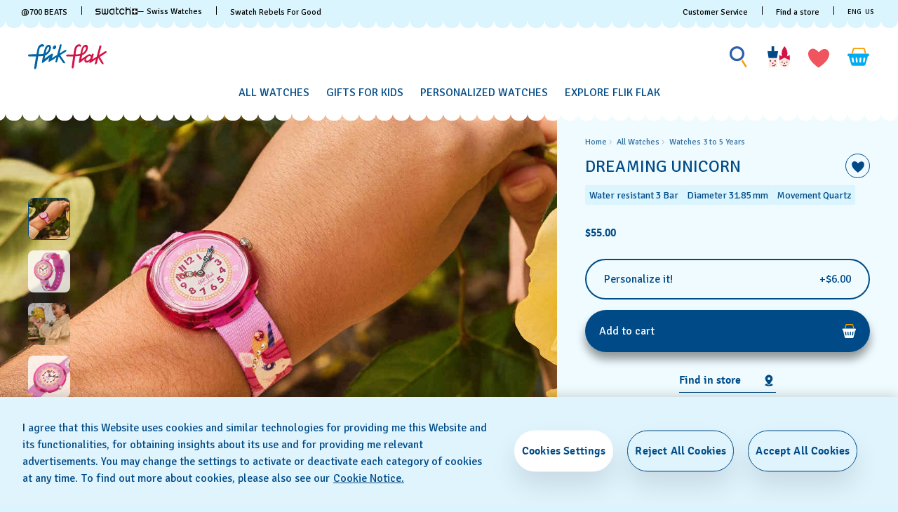

--- FILE ---
content_type: text/html;charset=UTF-8
request_url: https://www.flikflak.com/en-us/dreaming-unicorn-fbnp195/FBNP195.html
body_size: 123466
content:

<script>
window.analytics = window.analytics || {};
var analyticsLocal = JSON.parse("\u007b\"name\"\u003a\"DREAMING\u0020UNICORN\"\u002c\"id\"\u003a\"FBNP195\"\u002c\"brand\"\u003a\"FLIK\u0020FLAK\u0020STORY\u0020TIME\"\u002c\"category\"\u003a\"FLIK\u0020FLAK\u0020TALES\u0020FROM\u0020THE\u0020WORLD\"\u002c\"variant\"\u003a\"R25\u0020STORY\u0020TIME\"\u002c\"product\u005fcolour\"\u003a\"Pink\"\u002c\"product\u005fsize\"\u003a\"S\"\u002c\"product\u005ftype\"\u003a\"watch\"\u002c\"product\u005fmaterial\"\u003a\"Recycled\u0020PET\"\u002c\"product\u005flabel\"\u003a\"Flik\u0020Flak\"\u002c\"price\"\u003a\"55\u002e00\"\u002c\"product\u005favailability\"\u003a\"available\"\u002c\"product\u005fstatus\"\u003a\"sale\"\u002c\"product\u005fean\"\u003a\"7610522857216\"\u002c\"product\u005fcollection\"\u003a\"FLIK\u0020FLAK\u0020TALES\u0020FROM\u0020THE\u0020WORLD\"\u007d");
if (analyticsLocal) {
for (var property in analyticsLocal) {
window.analytics[property] = analyticsLocal[property];
}
}
</script>

<script>
(function () {
var gtmNewDetailProduct = { event: 'EECproductDetailView', ecommerce: { currencyCode: 'USD' }};
var gtmDetailProduct = window.gtmDetailProduct || gtmNewDetailProduct;
gtmDetailProduct.ecommerce.detail = JSON.parse("\u007b\"actionField\"\u003a\u007b\u007d\u002c\"products\"\u003a\u005b\u007b\"name\"\u003a\"DREAMING\u0020UNICORN\"\u002c\"id\"\u003a\"FBNP195\"\u002c\"brand\"\u003a\"FLIK\u0020FLAK\u0020STORY\u0020TIME\"\u002c\"category\"\u003a\"FLIK\u0020FLAK\u0020TALES\u0020FROM\u0020THE\u0020WORLD\"\u002c\"variant\"\u003a\"R25\u0020STORY\u0020TIME\"\u002c\"product\u005fcolour\"\u003a\"Pink\"\u002c\"product\u005fsize\"\u003a\"S\"\u002c\"product\u005ftype\"\u003a\"watch\"\u002c\"product\u005fmaterial\"\u003a\"Recycled\u0020PET\"\u002c\"product\u005flabel\"\u003a\"Flik\u0020Flak\"\u002c\"price\"\u003a\"55\u002e00\"\u002c\"product\u005favailability\"\u003a\"available\"\u002c\"product\u005fstatus\"\u003a\"sale\"\u002c\"product\u005fean\"\u003a\"7610522857216\"\u002c\"product\u005fcollection\"\u003a\"FLIK\u0020FLAK\u0020TALES\u0020FROM\u0020THE\u0020WORLD\"\u007d\u005d\u007d");
window.gtmDetailProduct = gtmDetailProduct;
})();
</script>

























































































<!DOCTYPE html>
<html
lang="en"
data-action="Product-Show"
data-querystring="pid=FBNP195"
data-widget="html"
dir="ltr"
data-scroll-animation="false"
>
<head>
<meta charset="UTF-8" />




    <script>
    window.sfccUnCachedData = {"customerData":{"loginStatus":"guest","currencyCode":"USD","customerId":"ablQ0MEJGOfPVPajVWbMMg9HWN","customerName":"","isAuthenticated":false},"csrfData":{"tokenName":"csrf_token","tokenValue":"YN8VZ7xVrHPaSUJ9HvDi1NKvRgpLhqEk98TjWtgseAXWjHN9VILiHjXa_Kp__fhQGGX_juD00mIjjvfVjjt7tRSnh1lgyLIlL0q60I7clKv2BPDWQ4vfNnZvEYS2pzu_nCgr0JTUHL2T5VwznNvyGuEq5OQz6_Wdbd-Qgyd2hze0apgqbto=","refreshUrl":"/on/demandware.store/Sites-swarp-AM-Site/en_US/CSRF-RefreshToken","refreshMinutes":20,"sleepDetect":true}};
</script>











    
        <meta name="google-site-verification" content="UN2BiLFidmeU5m4GWsFZtryb54RpwePIHAaBLIlAxqo" />
    
        <meta name="facebook-domain-verification" content="sxpwuzarm2uxoew259wbsl057ndx4h" />
    







<link rel="preconnect" href="https://www.googletagmanager.com" crossorigin="anonymous"/>
<link rel="dns-prefetch" href="https://www.googletagmanager.com"/>



<link rel="preconnect" href="https://analytics.tiktok.com" crossorigin="anonymous"/>
<link rel="dns-prefetch" href="https://analytics.tiktok.com"/>



<link rel="preconnect" href="https://cdn.cquotient.com" crossorigin="anonymous"/>
<link rel="dns-prefetch" href="https://cdn.cquotient.com"/>



<link rel="preconnect" href="https://adservice.google.com" crossorigin="anonymous"/>
<link rel="dns-prefetch" href="https://adservice.google.com"/>



<link rel="preconnect" href="https://stats.g.doubleclick.net" crossorigin="anonymous"/>
<link rel="dns-prefetch" href="https://stats.g.doubleclick.net"/>



<link rel="preconnect" href="https://googleads.g.doubleclick.net" crossorigin="anonymous"/>
<link rel="dns-prefetch" href="https://googleads.g.doubleclick.net"/>



<link rel="preconnect" href="https://www.googleadservices.com" crossorigin="anonymous"/>
<link rel="dns-prefetch" href="https://www.googleadservices.com"/>



<link rel="preconnect" href="https://service.force.com" crossorigin="anonymous"/>
<link rel="dns-prefetch" href="https://service.force.com"/>



<link rel="preconnect" href="https://cdn.cookielaw.org" crossorigin="anonymous"/>
<link rel="dns-prefetch" href="https://cdn.cookielaw.org"/>





<link as="style" href="/on/demandware.static/Sites-swarp-AM-Site/-/en_US/v1769504607966/css/flikflak/critical-styles.css" rel="preload" />
<link rel="stylesheet" href="/on/demandware.static/Sites-swarp-AM-Site/-/en_US/v1769504607966/css/flikflak/critical-styles.css"/>

<link as="style" href="/on/demandware.static/Sites-swarp-AM-Site/-/en_US/v1769504607966/css/flikflak/common.css" rel="preload" />
<link rel="stylesheet" href="/on/demandware.static/Sites-swarp-AM-Site/-/en_US/v1769504607966/css/flikflak/common.css" media="none" onload="if(media!=='all')media='all'"/>


    
        
            <link rel="preload" as="style" href="/on/demandware.static/Sites-swarp-AM-Site/-/en_US/v1769504607966/css/swatch/localization.css" />
            <link rel="stylesheet" href="/on/demandware.static/Sites-swarp-AM-Site/-/en_US/v1769504607966/css/swatch/localization.css" media="none" onload="if(media!=='all')media='all'" />
        
    

    
        
            <link rel="preload" as="style" href="/on/demandware.static/Sites-swarp-AM-Site/-/en_US/v1769504607966/css/flikflak/pdp.css" />
            <link rel="stylesheet" href="/on/demandware.static/Sites-swarp-AM-Site/-/en_US/v1769504607966/css/flikflak/pdp.css" media="none" onload="if(media!=='all')media='all'" />
        
    

    
        
            <link rel="preload" as="style" href="/on/demandware.static/Sites-swarp-AM-Site/-/en_US/v1769504607966/css/flikflak/page-designer.css" />
            <link rel="stylesheet" href="/on/demandware.static/Sites-swarp-AM-Site/-/en_US/v1769504607966/css/flikflak/page-designer.css" media="none" onload="if(media!=='all')media='all'" />
        
    

    
        
            <link rel="preload" as="style" href="/on/demandware.static/Sites-swarp-AM-Site/-/en_US/v1769504607966/css/flikflak/in_store_pickup.css" />
            <link rel="stylesheet" href="/on/demandware.static/Sites-swarp-AM-Site/-/en_US/v1769504607966/css/flikflak/in_store_pickup.css" media="none" onload="if(media!=='all')media='all'" />
        
    




    <link rel="preload" href="/on/demandware.static/Sites-swarp-AM-Site/-/default/dweed21399/fonts/signika-light.woff2" as="font" type="font/woff2" crossorigin="anonymous" />
    <link rel="preload" href="/on/demandware.static/Sites-swarp-AM-Site/-/default/dw9575a51c/fonts/signika-regular.woff2" as="font" type="font/woff2" crossorigin="anonymous" />
    <link rel="preload" href="/on/demandware.static/Sites-swarp-AM-Site/-/default/dw0badfdf4/fonts/signika-semibold-webfont.woff2" as="font" type="font/woff2" crossorigin="anonymous" />
    <style>
        @font-face {
            font-display: swap;
            font-family: 'Signika';
            src: url("/on/demandware.static/Sites-swarp-AM-Site/-/default/dweed21399/fonts/signika-light.woff2") format("woff2"),
                url("/on/demandware.static/Sites-swarp-AM-Site/-/default/dwaa1fc888/fonts/signika-light.woff") format("woff"),
                url("/on/demandware.static/Sites-swarp-AM-Site/-/default/dw79d1f03d/fonts/signika-light.ttf") format("truetype"),
                url("/on/demandware.static/Sites-swarp-AM-Site/-/default/dw641d5963/fonts/signika-light.eot") format("opentype");
            font-weight: 300;
            font-style: normal;
        }

        @font-face {
            font-display: swap;
            font-family: 'Signika';
            src: url("/on/demandware.static/Sites-swarp-AM-Site/-/default/dw9575a51c/fonts/signika-regular.woff2") format("woff2"),
                url("/on/demandware.static/Sites-swarp-AM-Site/-/default/dwec65e94f/fonts/signika-regular.woff") format("woff"),
                url("/on/demandware.static/Sites-swarp-AM-Site/-/default/dwa66dd5f7/fonts/signika-regular.ttf") format("truetype"),
                url("/on/demandware.static/Sites-swarp-AM-Site/-/default/dwf0876f1b/fonts/signika-regular.eot") format("opentype");
            font-weight: normal;
            font-style: normal;
        }

        @font-face {
            font-display: swap;
            font-family: 'Signika';
            src: url("/on/demandware.static/Sites-swarp-AM-Site/-/default/dw0badfdf4/fonts/signika-semibold-webfont.woff2") format("woff2"),
                url("/on/demandware.static/Sites-swarp-AM-Site/-/default/dw56e6d142/fonts/signika-semibold-webfont.woff") format("woff"),
                url("/on/demandware.static/Sites-swarp-AM-Site/-/default/dw178e1925/fonts/signika-semibold-webfont.ttf") format("truetype"),
                url("/on/demandware.static/Sites-swarp-AM-Site/-/default/dwd03a38c7/fonts/signika-semibold-webfont.eot") format("opentype");
            font-weight: bold;
            font-style: normal;
        }
    </style>




<script>
    window.contexts = ["global","minicart","countryselect","contentlite","carousel","pdp","storepickup","pagedesigner"];
    window.sfccData = {"id":"swarp-AM","brand":"flikflak","isSwatch":false,"isFlikFlak":true,"country":{"isWishlistEnabled":true,"isEReservationAvailable":true,"isClubEnabledForCountry":false,"isAiDataAccountEnabled":false,"isCCExpressAvailable":false,"isNonEShopCountry":false},"orgConfigs":{"htmlSanitizationConfig":{"disallowedTagsMode":"completelyDiscard","allowedTags":["span","img","br","a","i","em","strong","p","h1","h2","h3","h4","h5","svg","title","path","text"],"allowedAttributes":{"span":["style","class"],"a":["href","target","class"],"img":["src","alt","title","width","height"],"svg":["alt","class","xmlns","width","height","viewBox","focusable","aria-hidden"],"path":["fill","fill-rule","d"]},"parser":{"lowerCaseTags":false,"lowerCaseAttributeNames":false}}},"storefront":{},"url":{"action":"Product-Show","query":"pid=FBNP195"}};
</script>






    
    





    <script src="https://cdn.cookielaw.org/consent/fbf6a3df-49b8-4a9b-867a-9608a3096bfe/otSDKStub.js" data-document-language="true" type="text/javascript" charset="UTF-8" data-domain-script="fbf6a3df-49b8-4a9b-867a-9608a3096bfe" ></script>







<script>
    window.sfccGlobalUrls = {"ACCOUNT":{"LOGOUT":"/en-us/logout"},"GLOBAL":{"ASSET_RENDER":"/on/demandware.store/Sites-swarp-AM-Site/en_US/Content-AssetRender"}};
    window.sfccGlobalResources = {"ICONS":{"ICON_CLOSE":"Close","ICON_ARROW_LEFT":"Carousel left","ICON_ARROW_RIGHT":"Carousel right","ICON_LOCATION_PIN":"Location icon","ICON_EMAIL":"Email","ICON_PRODUCT_CLASS":"{0} icon","ICON_ARROW_DOWN":"Arrow down","ICON_ARROW_UP":"Arrow Up","ICON_SELECTED":"Selected button icon"},"BUTTONS":{"SHOW_MORE":"Show more","SHOW_LESS":"Show less","CLOSE":"Close","NEXT_SLIDE":"button.next.slide","PREVIOUS_SLIDE":"button.previous.slide"},"FORM_VALIDATION":{"loading":"Loading...","minlength":"Field is too short","maxlength":"Field is too long","required":"Please fill out this field.","regex":"Field must match pattern.","stickToOptions":"Field is restricted to certain options"}};
</script>


<script>window.criData = {"debug":false,"state":{"product":{"uuid":"9be900da60a728a8d7754f2f30","id":"FBNP195","productOrMasterID":"FBNP195","productName":"DREAMING UNICORN","productShortName":"DREAMING UNICORN","productType":"standard","displaySKU":"FBNP195","class":"watch","brand":"Flik Flak","collectionName":"FLIK FLAK TALES FROM THE WORLD","productFamily":{},"productLine":{},"size":"0.00","isOptionProduct":false,"manufacturerSku":"FBNP195","price":{"sales":{"value":55,"currency":"USD","formatted":"$55.00","decimalPrice":"55.00","symbol":"$"},"list":null,"exists":true},"breadcrumbs":[{"htmlValue":"Home","url":"https://www.flikflak.com/en-us/"},{"htmlValue":"All Watches","url":"/en-us/all-kids-watches/"},{"htmlValue":"Watches 3 to 5 Years ​","url":"/en-us/all-kids-watches/watches-for-3-to-5-year-olds/"}],"images":{"large":[{"alt":"\"DREAMING UNICORN\" Image #6","url":"https://static.swatch.com/flikflak/images/product/ZFBNP195/sa360/ZFBNP195_{{index}}.png","title":"DREAMING UNICORN","index":"0","absURL":"https://static.swatch.com/flikflak/images/product/ZFBNP195/sa360/ZFBNP195_{{index}}.png"}],"small":[{"alt":"\"DREAMING UNICORN\" Image #6","url":"https://static.swatch.com/flikflak/images/product/ZFBNP195/sa360/ZFBNP195_{{index}}.png","title":"DREAMING UNICORN","index":"0","absURL":"https://static.swatch.com/flikflak/images/product/ZFBNP195/sa360/ZFBNP195_{{index}}.png"}],"pdp.main":{"alt":"\"DREAMING UNICORN\" Image #0","url":"https://static.swatch.com/flikflak/images/product/ZFBNP195/fa000/ZFBNP195_fa000_ec002.png","title":"DREAMING UNICORN","index":"0","absURL":"https://static.swatch.com/flikflak/images/product/ZFBNP195/fa000/ZFBNP195_fa000_ec002.png"},"pdp.stickyBlock.desktop":{"alt":"\"DREAMING UNICORN\" Image #1","url":"https://static.swatch.com/flikflak/images/product/ZFBNP195/fa000/ZFBNP195_fa000_ec002.png","title":"DREAMING UNICORN","index":"0","absURL":"https://static.swatch.com/flikflak/images/product/ZFBNP195/fa000/ZFBNP195_fa000_ec002.png"},"pdp.stickyBlock.mobile":{"alt":"\"DREAMING UNICORN\" Image #2","url":"https://static.swatch.com/flikflak/images/product/ZFBNP195/fa200/ZFBNP195_fa200_er006.png","title":"DREAMING UNICORN","index":"0","absURL":"https://static.swatch.com/flikflak/images/product/ZFBNP195/fa200/ZFBNP195_fa200_er006.png"},"pdp.embroideryPersonalization.desktop":{"alt":"\"DREAMING UNICORN\" Image #3","url":"https://static.swatch.com/flikflak/images/product/ZFBNP195/fa000/ZFBNP195_fa000_ec010.png","title":"DREAMING UNICORN","index":"0","absURL":"https://static.swatch.com/flikflak/images/product/ZFBNP195/fa000/ZFBNP195_fa000_ec010.png"},"pdp.embroideryPersonalization.mobile":{"alt":"\"DREAMING UNICORN\" Image #4","url":"https://static.swatch.com/flikflak/images/product/ZFBNP195/fa000/ZFBNP195_fa000_ec011.png","title":"DREAMING UNICORN","index":"0","absURL":"https://static.swatch.com/flikflak/images/product/ZFBNP195/fa000/ZFBNP195_fa000_ec011.png"},"pdp.inStorePickup":{"alt":"\"DREAMING UNICORN\" Image #5","url":"https://static.swatch.com/flikflak/images/product/ZFBNP195/fa200/ZFBNP195_fa200_er006.png","title":"DREAMING UNICORN","index":"0","absURL":"https://static.swatch.com/flikflak/images/product/ZFBNP195/fa200/ZFBNP195_fa200_er006.png"},"pdp.360":{"alt":"\"DREAMING UNICORN\" Image #6","url":"https://static.swatch.com/flikflak/images/product/ZFBNP195/sa360/ZFBNP195_{{index}}.png","title":"DREAMING UNICORN","index":"0","absURL":"https://static.swatch.com/flikflak/images/product/ZFBNP195/sa360/ZFBNP195_{{index}}.png"}},"imageName":null,"productGalleryConfig":[{"schema":"simple","item":{"type":"image","alt":"\"DREAMING UNICORN\" Gallery Image #1","title":"DREAMING UNICORN","absURL":{"desktop":"https://static.swatch.com/flikflak/images/product/ZFBNP195/li100/ZFBNP195_li100_ec001.jpg","mobile":"https://static.swatch.com/flikflak/images/product/ZFBNP195/li100/ZFBNP195_li100_ec002.jpg"}}},{"schema":"complex","itemColumns":[[{"type":"image","alt":"\"DREAMING UNICORN\" Gallery Image #2_1","title":"DREAMING UNICORN","absURL":{"desktop":"https://static.swatch.com/flikflak/images/product/ZFBNP195/fa200/ZFBNP195_fa200_er007.png","mobile":"https://static.swatch.com/flikflak/images/product/ZFBNP195/fa200/ZFBNP195_fa200_er007m.png"}},{"type":"image","alt":"\"DREAMING UNICORN\" Gallery Image #2_1","title":"DREAMING UNICORN","absURL":{"desktop":"https://static.swatch.com/flikflak/images/product/ZFBNP195/li300/ZFBNP195_li300_ec001.jpg","mobile":"https://static.swatch.com/flikflak/images/product/ZFBNP195/li300/ZFBNP195_li300_ec002.jpg"}},{"type":"image","alt":"\"DREAMING UNICORN\" Gallery Image #2_1","title":"DREAMING UNICORN","absURL":{"desktop":"https://static.swatch.com/flikflak/images/product/ZFBNP195/fa100/ZFBNP195_fa100_er007.png","mobile":"https://static.swatch.com/flikflak/images/product/ZFBNP195/fa100/ZFBNP195_fa100_er007m.png"}}],[{"type":"image","alt":"\"DREAMING UNICORN\" Gallery Image #2_2","title":"DREAMING UNICORN","absURL":{"desktop":"https://static.swatch.com/flikflak/images/product/ZFBNP195/fa000/ZFBNP195_fa000_er002.png","mobile":"https://static.swatch.com/flikflak/images/product/ZFBNP195/fa000/ZFBNP195_fa000_er002m.png"}}]]}],"productGalleryMediaCount":5,"productGalleryFirstMedia":{"type":"image","alt":"\"DREAMING UNICORN\" Gallery Image #1","title":"DREAMING UNICORN","absURL":{"desktop":"https://static.swatch.com/flikflak/images/product/ZFBNP195/li100/ZFBNP195_li100_ec001.jpg","mobile":"https://static.swatch.com/flikflak/images/product/ZFBNP195/li100/ZFBNP195_li100_ec002.jpg"}},"selectedQuantity":1,"minOrderQuantity":1,"maxOrderQuantity":10,"longDescription":"Learn to tell the time with the educative DREAMING UNICORN kids watch, featuring sparkly crystals. The perfect gift for lovers of all things magical!","shortDescription":"DREAMING UNICORN","rating":3.4,"promotions":[{"calloutMsg":"","details":"","enabled":true,"id":"FlikFlakBookPromoUS","name":"FlikFlakBookPromoUS","promotionClass":"PRODUCT","rank":null,"gtmInfo":{"id":"FlikFlakBookPromoUS","name":"FlikFlakBookPromoUS"}}],"attributes":null,"availability":{"messages":[],"isOptionAvailableForCountry":true,"countryOrderableInventory":true,"inStockDate":null},"available":true,"outofstock":false,"quantityExceeded":false,"isFullyReserved":false,"options":[],"selectedOptionValues":[],"quantities":[{"value":"1","selected":true,"url":"/on/demandware.store/Sites-swarp-AM-Site/en_US/Product-Variation?pid=FBNP195&quantity=1"},{"value":"2","selected":false,"url":"/on/demandware.store/Sites-swarp-AM-Site/en_US/Product-Variation?pid=FBNP195&quantity=2"},{"value":"3","selected":false,"url":"/on/demandware.store/Sites-swarp-AM-Site/en_US/Product-Variation?pid=FBNP195&quantity=3"},{"value":"4","selected":false,"url":"/on/demandware.store/Sites-swarp-AM-Site/en_US/Product-Variation?pid=FBNP195&quantity=4"},{"value":"5","selected":false,"url":"/on/demandware.store/Sites-swarp-AM-Site/en_US/Product-Variation?pid=FBNP195&quantity=5"},{"value":"6","selected":false,"url":"/on/demandware.store/Sites-swarp-AM-Site/en_US/Product-Variation?pid=FBNP195&quantity=6"},{"value":"7","selected":false,"url":"/on/demandware.store/Sites-swarp-AM-Site/en_US/Product-Variation?pid=FBNP195&quantity=7"},{"value":"8","selected":false,"url":"/on/demandware.store/Sites-swarp-AM-Site/en_US/Product-Variation?pid=FBNP195&quantity=8"},{"value":"9","selected":false,"url":"/on/demandware.store/Sites-swarp-AM-Site/en_US/Product-Variation?pid=FBNP195&quantity=9"},{"value":"10","selected":false,"url":"/on/demandware.store/Sites-swarp-AM-Site/en_US/Product-Variation?pid=FBNP195&quantity=10"}],"sizeChartId":null,"sizeGuideAssetId":"product-size-need-help","selectedProductUrl":"/en-us/dreaming-unicorn-fbnp195/FBNP195.html?","productURL":"/en-us/dreaming-unicorn-fbnp195/FBNP195.html","readyToOrder":true,"online":true,"pageTitle":"FBNP195 - DREAMING UNICORN - Swatch® United States","pageDescription":null,"pageKeywords":null,"pageMetaTags":[{},{},{},{},{},{},{},{},{},{},{},{},{},{},{},{},{}],"template":null,"isAvailableForCountry":true,"isInAssortment":true,"isP40Delivery":null,"p40ContentAsset":{},"cartConfirmContentAssetID":null,"pdpBGColor":null,"pdpBGColor2":null,"colorDescriptionText":null,"pdpMainBGColor":null,"pdpSCBGColor":null,"personalizationSiblingID":"FBNP195P","pdpStickyImageViewType":null,"pdpStickyImageExtension":null,"pdpVideoContentAssetID":null,"pdpEditorialContentAssetID":null,"pdpCollectionGridContentAssetID":null,"pdpCollectionContentAssetID":null,"collectionIcon":null,"collectionCategory":"FLIK FLAK TALES FROM THE WORLD","specialStockMessage":null,"ctaBackgroundColor":null,"ctaFontColor":null,"isAlertStock":false,"isArchived":false,"isEmbroidery":false,"embroideryColor":null,"embroideryBGPositionDesktop":["52","50"],"embroideryBGPositionMobile":["70","50"],"isEmbroideryPersonalizationAvailable":false,"ponderation":5,"is3D":true,"isFlikFlak":true,"isFlikFlakBook":false,"itemSize":"S","ffBackgroundColor":null,"ffFontColor":null,"width":"31.85","thickness":"9.25","height":"30.60","ffFontColorTile2":null,"ffFontColorPart2Tile2":null,"ereservation":"available","isCCExpressEnabled":true,"maxProductQuantity":null,"deliveryIconsConfig":[],"launchLabel":"","isPreLaunch":false,"entityBrand":null,"isDisableRecommendations":false,"isSwatchClubUpgrade":null,"isNonReturnable":null,"productBadges":{"total":0},"isInitiallyAdded":false,"specialProduct":false,"isStockReservationEnabled":false,"nonPurchasable":false,"disableGuestOrder":false,"storeCtaUrl":null,"OOOstatus":null,"OOOstatusLabel":"","swatchPaySiblingID":null,"isSwatchPay":null,"showSWPayTooltipInfo":null,"showSWPayContentAssetOnPDP":false,"mechanismType":"","caseMaterial":"Bio-sourced material","caseColor":"Pink","strapMaterial":"RECYCLED PET","waterproofMeter":3,"indexColor":"Pink","caseInfo":"Width in millimetres 31.85 mm Thickness in millimetres 9.25 mm Height in millimetres 30.60 mm","isCanvasStrap":false,"showStorePickupCTA":true,"showPrice":true,"showVariations":false,"selectedVariantGroupId":null,"variationGroups":null,"variationAttributes":null,"isOptionSelectionMandatory":true,"hasNonPreselectableVariationAttributes":false,"precisousMetals":null,"rareEarth":null,"hazardousSubstances":null,"recycledMaterial":null,"packagingRecycle":null,"environmentalCharacteristicsDate":"2025-12-11","productFeatures":[{"attributeID":"width","name":"Diameter","description":"31.85 mm","isSpecification":true,"value":"31.85","icon":{"id":"width","type":"isml"},"highlightLabel":""},{"attributeID":"thickness","name":"Thickness","description":"9.25 mm","isSpecification":true,"value":"9.25","icon":{"id":"thickness","type":"isml"}},{"attributeID":"height","name":"Lug-to-lug","description":"30.60 mm","isSpecification":true,"value":"30.60","icon":{"id":"height","type":"isml"}},{"attributeID":"movement","name":"Movement","description":"Quartz","isSpecification":false,"value":"Q","icon":{"id":"movement","type":"isml"},"highlightLabel":""},{"attributeID":"waterproofMeter","name":"Water resistant","description":"  3 Bar","isSpecification":false,"value":3,"icon":{"id":"waterproofmeter","type":"isml"},"highlightLabel":""},{"attributeID":"strapMaterial","name":"Strap material","description":"RECYCLED PET","isSpecification":true,"value":"27","icon":{"id":"strapmaterial","type":"isml"}},{"attributeID":"strapClaspMaterial","name":"Clasp material","description":"Bio-sourced material","isSpecification":true,"value":"4","icon":{"id":"strapclaspmaterial","type":"isml"}},{"attributeID":"strapClasp","name":"Strap clasp","description":"Buckle","isSpecification":true,"value":"1","icon":{"id":"strapclasp","type":"isml"}},{"attributeID":"caseMaterial","name":"Case material","description":"Bio-sourced material","isSpecification":true,"value":"7","icon":{"id":"casematerial","type":"isml"}},{"attributeID":"collectionCategory","name":"Collection","description":"FLIK FLAK TALES FROM THE WORLD","isSpecification":false,"value":"FLIK FLAK TALES FROM THE WORLD","icon":{"id":"collectioncategory","type":"svg"}},{"attributeID":"packagingType","name":"Packaging","description":"Standard","isSpecification":false,"value":"3","icon":{"id":"packagingtype","type":"svg"}},{"attributeID":"itemColor","name":"Color","description":"Pink","isSpecification":true,"value":"18","icon":{"id":"itemcolor","type":"svg"}},{"attributeID":"strapColor","name":"Strap color","description":"Pink","isSpecification":true,"value":"18","icon":{"id":"strapcolor","type":"svg"}},{"attributeID":"dialColor","name":"Dial color","description":"Pink","isSpecification":true,"value":"18","icon":{"id":"dialcolor","type":"svg"}},{"attributeID":"caseColor","name":"Case color","description":"Pink","isSpecification":true,"value":"18","icon":{"id":"casecolor","type":"svg"}},{"attributeID":"productFamily","name":"Product family","description":"FLIK FLAK STORY TIME","isSpecification":true,"value":"FW1","icon":{"id":"productfamily","type":"svg"}}],"wishlistEnabled":true,"isInWishlist":false,"canvasRoutingCode":"","canvasType":null,"gtmInfo":{"name":"DREAMING UNICORN","id":"FBNP195","brand":"FLIK FLAK STORY TIME","category":"FLIK FLAK TALES FROM THE WORLD","variant":"R25 STORY TIME","product_colour":"Pink","product_size":"S","product_type":"watch","product_material":"Recycled PET","product_label":"Flik Flak","price":"55.00","product_availability":"available","product_status":"sale","product_ean":"7610522857216","product_collection":"FLIK FLAK TALES FROM THE WORLD"},"gtmInfoStr":"{\"name\":\"DREAMING UNICORN\",\"id\":\"FBNP195\",\"brand\":\"FLIK FLAK STORY TIME\",\"category\":\"FLIK FLAK TALES FROM THE WORLD\",\"variant\":\"R25 STORY TIME\",\"product_colour\":\"Pink\",\"product_size\":\"S\",\"product_type\":\"watch\",\"product_material\":\"Recycled PET\",\"product_label\":\"Flik Flak\",\"price\":\"55.00\",\"product_availability\":\"available\",\"product_status\":\"sale\",\"product_ean\":\"7610522857216\",\"product_collection\":\"FLIK FLAK TALES FROM THE WORLD\",\"position\":null}"}},"forms":{},"urls":{"refresh":"/on/demandware.store/Sites-swarp-AM-Site/en_US/DataStore-GetData"}}</script>


<script>
    /* @preserve
    * Trakken cross domain helper, Version: 1.2.0
    * https://www.trkkn.com/
    * Copyright 2024, Trakken GmbH
    *

    /**
     * Helper methods for decorating URLs with Google Analytics linker parameters.
     *
     * This script provides two options for decorating a target URL with
     * Google Analytics linker parameters (`_gl`).
     *
     * - **Option 1**: Decorate the entire URL with the linker parameters.
     * - **Option 2**: Retrieve only the `_gl` parameter value to append manually.
     *
     * @example
     * // Option 1: Get the decorated URL
     * const targetURL = 'https://swatch.com/en-gb';
     * const decoratedURL = trkknDomainLinkerHelper.getDecoratedUrl(targetURL);
     * console.log(decoratedURL);
     * // Output: https://swatch.com/en-gb?_gl=1*1g2loow*_ga*MTIxMzIxMzIxMzIxLjIzMTU2NDg0NjY.*_ga_G-XXXXXX*MTY0OTE3NjMxMy41LjEuMTY0OTE4MzI3My4w
     *
     * @example
     * // Option 2: Get only the `_gl` parameter value
     * const glParam = trkknDomainLinkerHelper.getGlParameter(targetURL);
     * console.log(glParam);
     * // Output: _gl=1*1g2loow*_ga*MTIxMzIxMzIxMzIxLjIzMTU2NDg0NjY.*_ga_G-XXXXXX*MTY0OTE3NjMxMy41LjEuMTY0OTE4MzI3My4w
     *
    */
    var trkknDomainLinkerHelper=function(r){"use strict";var t,e;function n(){for(var r=t,e={},n=0;n<r.length;++n)e[r[n]]=n;return e}function o(r){var o,a=[];for(d in r)if(r.hasOwnProperty(d)){var i=r[d];if(void 0!==i&&i==i&&null!==i&&"[object Object]"!==i.toString()){a.push(d);var c=a,u=c.push;i=String(i),t=t||(o=void 0,o="ABCDEFGHIJKLMNOPQRSTUVWXYZ",(o+=o.toLowerCase()+"0123456789-_")+"."),e=e||n();for(var f=[],l=0;l<i.length;l+=3){var s=l+1<i.length,g=l+2<i.length,v=i.charCodeAt(l),d=s?i.charCodeAt(l+1):0,p=g?i.charCodeAt(l+2):0,h=v>>2;v=(3&v)<<4|d>>4,d=(15&d)<<2|p>>6,p&=63,g||(p=64,s||(d=64)),f.push(t[h],t[v],t[d],t[p])}u.call(c,f.join(""))}}return r=a.join("*")}function a(r,t){var e=Object.keys(r);if(Object.getOwnPropertySymbols){var n=Object.getOwnPropertySymbols(r);t&&(n=n.filter((function(t){return Object.getOwnPropertyDescriptor(r,t).enumerable}))),e.push.apply(e,n)}return e}function i(r){for(var t=1;t<arguments.length;t++){var e=null!=arguments[t]?arguments[t]:{};t%2?a(Object(e),!0).forEach((function(t){c(r,t,e[t])})):Object.getOwnPropertyDescriptors?Object.defineProperties(r,Object.getOwnPropertyDescriptors(e)):a(Object(e)).forEach((function(t){Object.defineProperty(r,t,Object.getOwnPropertyDescriptor(e,t))}))}return r}function c(r,t,e){return(t=function(r){var t=function(r,t){if("object"!=typeof r||null===r)return r;var e=r[Symbol.toPrimitive];if(void 0!==e){var n=e.call(r,t||"default");if("object"!=typeof n)return n;throw new TypeError("@@toPrimitive must return a primitive value.")}return("string"===t?String:Number)(r)}(r,"string");return"symbol"==typeof t?t:String(t)}(t))in r?Object.defineProperty(r,t,{value:e,enumerable:!0,configurable:!0,writable:!0}):r[t]=e,r}function u(r){var t=window.google_tag_data.gl.decorators;if(!t||!Array.isArray(t))return console.warn("window.google_tag_data.gl.decorators not found or not an array."),!1;for(var e={},n=0;n<t.length;n+=1)f(r,t[n].domains)&&(e=i(i({},e),t[n].callback()));return 0!==Object.keys(e).length&&e}function f(r,t){return t.find((function(t){return new RegExp(t).test(r)}))}function l(r){if(!1===u(r))return"";var t=o(u(r)),e=s(t);return"1*".concat(e,"*").concat(t)}function s(r,t){var e;if(r=[window.navigator.userAgent,(new Date).getTimezoneOffset(),window.navigator.userLanguage||window.navigator.language,Math.floor(new Date(Date.now()).getTime()/60/1e3)-(void 0===t?0:t),r].join("*"),!(t=e)){t=Array(256);for(var n=0;256>n;n++){for(var o=n,a=0;8>a;a++)o=1&o?o>>>1^3988292384:o>>>1;t[n]=o}}for(e=t,t=4294967295,n=0;n<r.length;n++)t=t>>>8^e[255&(t^r.charCodeAt(n))];return((-1^t)>>>0).toString(36)}function g(r){var t=window.location.search,e=new URLSearchParams(t).get(r);if(!e)return p("".concat(r," not found")),!1;var n=e.split("*");return!Array.isArray(n)||n.length<4?(p("".concat(r," has unexpected format: ").concat(e),n),!1):e.split("*")}function v(r){return r.replace(/\.+$/,"")}function d(r){var t,e,n=function(r){return r[1]}(r),o=s((t=r,(e=JSON.parse(JSON.stringify(t))).splice(0,2),e.join("*"))),a=!1;return o===n?(a=!0,p("hashes match: ".concat(o," === ").concat(n))):p("hashes don't match: ".concat(o," !== ").concat(n)),a}function p(){var r;if(r="tws_debug_autoLinker",document.cookie.replace(new RegExp("(?:(?:^|.*;\\s*)".concat(r,"\\s*\\=\\s*([^;]*).*$)|^.*$")),"$1")){for(var t=arguments.length,e=new Array(t),n=0;n<t;n++)e[n]=arguments[n];var o=[].slice.call(e);o.unshift("%c domain linker ".concat((new Date).toLocaleString()),"color: #e5e5e5; background: #66BB6A"),console.log.apply(this,o)}}return r.getClientIdFromLinkerParam=function(r){var t=g(r);if(t&&d(t)){var e=function(r){for(var t,e=0;e<r.length;e+=1)"_ga"===r[e]&&(t=r[e+1]);var n=v(t);return atob(n)}(t);return p("clientid:",e),e}},r.getDecoratedUrl=function(r){var t=l(r);if(!t)return r;var e=r.includes("?")?"&":"?";return"".concat(r).concat(e,"_gl=").concat(t)},r.getGlParameter=l,r.getGlParameterLegacy=function(r){var t=o(r),e=s(t);return"1*".concat(e,"*").concat(t)},r.getSessionId=function(r,t){var e=g(r);if(e&&d(e)){var n=function(r){var t=[];p("linkerArray:",r);for(var e=0;e<r.length;e+=1)r[e].indexOf("_ga_")>-1&&(t.push(r[e]),t.push(r[e+1]));var n=[],o="",a=!0;p("encodedSessionIDs:",t);for(var i=0;i<t.length;i+=1)if(a)o=t[i].replace("_ga_",""),a=!1;else{var c=v(t[i]);n.push({id:o,sessionId:atob(c).split(".")[0],raw:atob(c)}),a=!0}return n}(e);return p("sessionIds:",n),n.find((function(r){return"G-".concat(r.id)===t}))}},r}({});
</script>


    
        <link as="script" href="/on/demandware.static/Sites-swarp-AM-Site/-/en_US/v1769504607966/main.js" rel="preload" fetchpriority="high" crossorigin="anonymous" />
    

    
        <link as="script" href="https://cdn.jsdelivr.net/npm/@googlemaps/markerclusterer/dist/index.min.js" rel="preload" fetchpriority="high" crossorigin="anonymous" />
    




<script>
    window.headInitTime = Date.now();
    document.addEventListener('DOMContentLoaded', function () {
        window.domReadyTime = Date.now();
    }, { once: true });
    
        window.assetsStaticURL = '/on/demandware.static/Sites-swarp-AM-Site/-/en_US/v1769504607966/';
    
</script>


    
        <script async="async" src="/on/demandware.static/Sites-swarp-AM-Site/-/en_US/v1769504607966/main.js" crossorigin="anonymous"></script>
    

    
        <script async="async" src="https://cdn.jsdelivr.net/npm/@googlemaps/markerclusterer/dist/index.min.js" crossorigin="anonymous"></script>
    


<meta content="ie=edge" http-equiv="x-ua-compatible"/>
<meta content="width=device-width, initial-scale=1, viewport-fit=cover" name="viewport"/>









<title>FBNP195 - DREAMING UNICORN - Swatch® United States</title>

<meta name="description" content="Explore the distinctive style of DREAMING UNICORN by Swatch&reg;. Whether bold or understated, our watches are designed to complement any look. Discover the perfect Swatch&reg; for your lifestyle, crafted for both function and fashion."/>
<meta name="keywords" content="Flik Flak DREAMING UNICORN FBNP195"/>



    
        <meta property="og:image" content="https://static.swatch.com/flikflak/images/product/ZFBNP195/fa000/ZFBNP195_fa000_ec002.png" />
    

    
        <meta property="og:product:price:amount" content="55.00" />
    

    
        <meta property="og:type" content="website" />
    

    
        <meta property="twitter:card" content="product" />
    

    
        <meta property="twitter:title" content="FBNP195 - DREAMING UNICORN - Swatch&reg; United States" />
    

    
        <meta property="twitter:url" content="https://www.flikflak.com/on/demandware.store/Sites-swarp-AM-Site/en_US/__SYSTEM__Page-Render?cid=pdp-ff-all&amp;params=%7b%22custom%22%3a%22%7b%5c%22action%5c%22%3a%5c%22Product-Show%5c%22%2c%5c%22queryString%5c%22%3a%5c%22pid%3dFBNP195%5c%22%2c%5c%22rawQueryString%5c%22%3a%7b%5c%22pid%5c%22%3a%5c%22FBNP195%5c%22%7d%2c%5c%22locale%5c%22%3a%5c%22en_US%5c%22%2c%5c%22tracking_consent%5c%22%3anull%2c%5c%22isPageDesigner%5c%22%3atrue%7d%22%2c%22aspect_attributes%22%3a%7b%22product%22%3a%22FBNP195%22%7d%7d&amp;vf=aef37128717764ffa39bed0c038f29c3&amp;at=pdp&amp;pt=productDetailPage" />
    

    
        <meta property="og:product:price:currency" content="USD" />
    

    
        <meta property="og:title" content="FBNP195 - DREAMING UNICORN - Swatch&reg; United States" />
    

    
        <meta property="og:description" content="Buy DREAMING UNICORN at Swatch AM." />
    

    
        <meta property="twitter:image" content="https://static.swatch.com/flikflak/images/product/ZFBNP195/fa000/ZFBNP195_fa000_ec002.png" />
    

    
        <meta property="twitter:site" content="Swatch AM" />
    

    
        <meta property="twitter:description" content="Buy DREAMING UNICORN at Swatch AM." />
    

    
        <meta property="og:url" content="https://www.flikflak.com/on/demandware.store/Sites-swarp-AM-Site/en_US/__SYSTEM__Page-Render?cid=pdp-ff-all&amp;params=%7b%22custom%22%3a%22%7b%5c%22action%5c%22%3a%5c%22Product-Show%5c%22%2c%5c%22queryString%5c%22%3a%5c%22pid%3dFBNP195%5c%22%2c%5c%22rawQueryString%5c%22%3a%7b%5c%22pid%5c%22%3a%5c%22FBNP195%5c%22%7d%2c%5c%22locale%5c%22%3a%5c%22en_US%5c%22%2c%5c%22tracking_consent%5c%22%3anull%2c%5c%22isPageDesigner%5c%22%3atrue%7d%22%2c%22aspect_attributes%22%3a%7b%22product%22%3a%22FBNP195%22%7d%7d&amp;vf=aef37128717764ffa39bed0c038f29c3&amp;at=pdp&amp;pt=productDetailPage" />
    







    
        <link rel="alternate" href="https://www.flikflak.com/en-ae/dreaming-unicorn-fbnp195/FBNP195.html" hreflang="en-ae" />
    
        <link rel="alternate" href="https://www.flikflak.com/es-ar/dreaming-unicorn-fbnp195/FBNP195.html" hreflang="es-ar" />
    
        <link rel="alternate" href="https://www.flikflak.com/de-at/dreaming-unicorn-fbnp195/FBNP195.html" hreflang="de-at" />
    
        <link rel="alternate" href="https://www.flikflak.com/en-au/dreaming-unicorn-fbnp195/FBNP195.html" hreflang="en-au" />
    
        <link rel="alternate" href="https://www.flikflak.com/nl-be/dreaming-unicorn-fbnp195/FBNP195.html" hreflang="nl-be" />
    
        <link rel="alternate" href="https://www.flikflak.com/fr-be/dreaming-unicorn-fbnp195/FBNP195.html" hreflang="fr-be" />
    
        <link rel="alternate" href="https://www.flikflak.com/fr-ca/dreaming-unicorn-fbnp195/FBNP195.html" hreflang="fr-ca" />
    
        <link rel="alternate" href="https://www.flikflak.com/en-ca/dreaming-unicorn-fbnp195/FBNP195.html" hreflang="en-ca" />
    
        <link rel="alternate" href="https://www.flikflak.com/de-ch/dreaming-unicorn-fbnp195/FBNP195.html" hreflang="de-ch" />
    
        <link rel="alternate" href="https://www.flikflak.com/fr-ch/dreaming-unicorn-fbnp195/FBNP195.html" hreflang="fr-ch" />
    
        <link rel="alternate" href="https://www.flikflak.com/en-ch/dreaming-unicorn-fbnp195/FBNP195.html" hreflang="en-ch" />
    
        <link rel="alternate" href="https://www.flikflak.com/it-ch/dreaming-unicorn-fbnp195/FBNP195.html" hreflang="it-ch" />
    
        <link rel="alternate" href="https://www.flikflak.com/en-cz/dreaming-unicorn-fbnp195/FBNP195.html" hreflang="en-cz" />
    
        <link rel="alternate" href="https://www.flikflak.com/de-de/dreaming-unicorn-fbnp195/FBNP195.html" hreflang="de-de" />
    
        <link rel="alternate" href="https://www.flikflak.com/da-dk/dreaming-unicorn-fbnp195/FBNP195.html" hreflang="da-dk" />
    
        <link rel="alternate" href="https://www.flikflak.com/es-es/dreaming-unicorn-fbnp195/FBNP195.html" hreflang="es-es" />
    
        <link rel="alternate" href="https://www.flikflak.com/fi-fi/dreaming-unicorn-fbnp195/FBNP195.html" hreflang="fi-fi" />
    
        <link rel="alternate" href="https://www.flikflak.com/fr-fr/dreaming-unicorn-fbnp195/FBNP195.html" hreflang="fr-fr" />
    
        <link rel="alternate" href="https://www.flikflak.com/en-gb/dreaming-unicorn-fbnp195/FBNP195.html" hreflang="en-gb" />
    
        <link rel="alternate" href="https://www.flikflak.com/el-gr/dreaming-unicorn-fbnp195/FBNP195.html" hreflang="el-gr" />
    
        <link rel="alternate" href="https://www.flikflak.com/en-hk/dreaming-unicorn-fbnp195/FBNP195.html" hreflang="en-hk" />
    
        <link rel="alternate" href="https://www.flikflak.com/zh-hk/dreaming-unicorn-fbnp195/FBNP195.html" hreflang="zh-hk" />
    
        <link rel="alternate" href="https://www.flikflak.com/en-ie/dreaming-unicorn-fbnp195/FBNP195.html" hreflang="en-ie" />
    
        <link rel="alternate" href="https://www.flikflak.com/en-in/dreaming-unicorn-fbnp195/FBNP195.html" hreflang="en-in" />
    
        <link rel="alternate" href="https://www.flikflak.com/en-en/dreaming-unicorn-fbnp195/FBNP195.html" hreflang="x-default" />
    
        <link rel="alternate" href="https://www.flikflak.com/it-it/dreaming-unicorn-fbnp195/FBNP195.html" hreflang="it-it" />
    
        <link rel="alternate" href="https://www.flikflak.com/ja-jp/dreaming-unicorn-fbnp195/FBNP195.html" hreflang="ja-jp" />
    
        <link rel="alternate" href="https://www.flikflak.com/ko-kr/dreaming-unicorn-fbnp195/FBNP195.html" hreflang="ko-kr" />
    
        <link rel="alternate" href="https://www.flikflak.com/es-mx/dreaming-unicorn-fbnp195/FBNP195.html" hreflang="es-mx" />
    
        <link rel="alternate" href="https://www.flikflak.com/ms-my/dreaming-unicorn-fbnp195/FBNP195.html" hreflang="ms-my" />
    
        <link rel="alternate" href="https://www.flikflak.com/en-my/dreaming-unicorn-fbnp195/FBNP195.html" hreflang="en-my" />
    
        <link rel="alternate" href="https://www.flikflak.com/nl-nl/dreaming-unicorn-fbnp195/FBNP195.html" hreflang="nl-nl" />
    
        <link rel="alternate" href="https://www.flikflak.com/no-no/dreaming-unicorn-fbnp195/FBNP195.html" hreflang="no-no" />
    
        <link rel="alternate" href="https://www.flikflak.com/pl-pl/dreaming-unicorn-fbnp195/FBNP195.html" hreflang="pl-pl" />
    
        <link rel="alternate" href="https://www.flikflak.com/pt-pt/dreaming-unicorn-fbnp195/FBNP195.html" hreflang="pt-pt" />
    
        <link rel="alternate" href="https://www.flikflak.com/ru-ru/dreaming-unicorn-fbnp195/FBNP195.html" hreflang="ru-ru" />
    
        <link rel="alternate" href="https://www.flikflak.com/ar-sa/dreaming-unicorn-fbnp195/FBNP195.html" hreflang="ar-sa" />
    
        <link rel="alternate" href="https://www.flikflak.com/sv-se/dreaming-unicorn-fbnp195/FBNP195.html" hreflang="sv-se" />
    
        <link rel="alternate" href="https://www.flikflak.com/en-sg/dreaming-unicorn-fbnp195/FBNP195.html" hreflang="en-sg" />
    
        <link rel="alternate" href="https://www.flikflak.com/en-sk/dreaming-unicorn-fbnp195/FBNP195.html" hreflang="en-sk" />
    
        <link rel="alternate" href="https://www.flikflak.com/th-th/dreaming-unicorn-fbnp195/FBNP195.html" hreflang="th-th" />
    
        <link rel="alternate" href="https://www.flikflak.com/en-th/dreaming-unicorn-fbnp195/FBNP195.html" hreflang="en-th" />
    
        <link rel="alternate" href="https://www.flikflak.com/tr-tr/dreaming-unicorn-fbnp195/FBNP195.html" hreflang="tr-tr" />
    
        <link rel="alternate" href="https://www.flikflak.com/zh-tw/dreaming-unicorn-fbnp195/FBNP195.html" hreflang="zh-tw" />
    
        <link rel="alternate" href="https://www.flikflak.com/en-us/dreaming-unicorn-fbnp195/FBNP195.html" hreflang="en-us" />
    
        <link rel="alternate" href="https://www.flikflak.com/en-za/dreaming-unicorn-fbnp195/FBNP195.html" hreflang="en-za" />
    





    




<!-- Google Tag Manager -->
<script>(function(w,d,s,l,i){w[l]=w[l]||[];w[l].push({'gtm.start':
new Date().getTime(),event:'gtm.js'});var f=d.getElementsByTagName(s)[0],
j=d.createElement(s),dl=l!='dataLayer'?'&l='+l:'';j.async=true;j.src=
'https://www.googletagmanager.com/gtm.js?id='+i+dl;f.parentNode.insertBefore(j,f);
})(window,document,'script','dataLayer','GTM-P7FCRPG');</script>
<script>
window.analytics = window.analytics || {};
var analyticsGlobal = JSON.parse('' || "{}");
var analyticsLocal = JSON.parse('' || "{}");
window.analytics.enhancedEvents = 'true' === 'true';
window.analytics.optimizeID = '';
const ua = navigator.userAgent;
switch (true) {
case /(tablet|ipad|playbook|silk)|(android(?!.*mobi))/i.test(ua):
window.analytics.siteType = 't';
break;
case /Mobile|Android|iP(hone|od)|IEMobile|BlackBerry|Kindle|Silk-Accelerated|(hpw|web)OS|Opera M(obi|ini)/.test(ua):
window.analytics.siteType = 'm';
break;
default:
window.analytics.siteType = 'd';
};
if (analyticsLocal) {
for (var property in analyticsLocal) {
window.analytics[property] = analyticsLocal[property];
}
}
if (analyticsGlobal) {
for (var property in analyticsGlobal) {
window.analytics[property] = analyticsGlobal[property];
}
}
</script>
<!-- End Google Tag Manager -->





<link color="#004b87" href="/on/demandware.static/Sites-swarp-AM-Site/-/default/dw36ed00b6/images/favicons/flikflak/safari-pinned-tab.svg" rel="mask-icon"/>
<link href="/on/demandware.static/Sites-swarp-AM-Site/-/default/dwff8c3f7d/images/favicons/flikflak/apple-icon.png" rel="apple-touch-icon"/>

    <link href="/on/demandware.static/Sites-swarp-AM-Site/-/default/dw8ecf0382/images/favicons/flikflak/favicon-180x180.png" rel="apple-touch-icon" sizes="180x180.png"/>

    <link href="/on/demandware.static/Sites-swarp-AM-Site/-/default/dw2495e560/images/favicons/flikflak/favicon-167x167.png" rel="apple-touch-icon" sizes="167x167.png"/>

    <link href="/on/demandware.static/Sites-swarp-AM-Site/-/default/dwb57220e9/images/favicons/flikflak/favicon-152x152.png" rel="apple-touch-icon" sizes="152x152.png"/>


    <link href="/on/demandware.static/Sites-swarp-AM-Site/-/default/dw0ed3b3ca/images/favicons/flikflak/favicon-196x196.png" rel="icon" sizes="196x196.png" type="image/png"/>

    <link href="/on/demandware.static/Sites-swarp-AM-Site/-/default/dw148da1e9/images/favicons/flikflak/favicon-96x96.png" rel="icon" sizes="96x96.png" type="image/png"/>

    <link href="/on/demandware.static/Sites-swarp-AM-Site/-/default/dw1726b78e/images/favicons/flikflak/favicon-32x32.png" rel="icon" sizes="32x32.png" type="image/png"/>

    <link href="/on/demandware.static/Sites-swarp-AM-Site/-/default/dw01501a14/images/favicons/flikflak/favicon-16x16.png" rel="icon" sizes="16x16.png" type="image/png"/>

<link href="/on/demandware.static/Sites-swarp-AM-Site/-/default/dwe56d20c3/images/favicons/flikflak/manifest.json" rel="manifest"/>
<meta content="#004b87" name="theme-color"/>



<link rel="canonical" href="/en-us/dreaming-unicorn-fbnp195/FBNP195.html"/>

<script type="text/javascript">//<!--
/* <![CDATA[ (head-active_data.js) */
var dw = (window.dw || {});
dw.ac = {
    _analytics: null,
    _events: [],
    _category: "",
    _searchData: "",
    _anact: "",
    _anact_nohit_tag: "",
    _analytics_enabled: "true",
    _timeZone: "US/Pacific",
    _capture: function(configs) {
        if (Object.prototype.toString.call(configs) === "[object Array]") {
            configs.forEach(captureObject);
            return;
        }
        dw.ac._events.push(configs);
    },
	capture: function() { 
		dw.ac._capture(arguments);
		// send to CQ as well:
		if (window.CQuotient) {
			window.CQuotient.trackEventsFromAC(arguments);
		}
	},
    EV_PRD_SEARCHHIT: "searchhit",
    EV_PRD_DETAIL: "detail",
    EV_PRD_RECOMMENDATION: "recommendation",
    EV_PRD_SETPRODUCT: "setproduct",
    applyContext: function(context) {
        if (typeof context === "object" && context.hasOwnProperty("category")) {
        	dw.ac._category = context.category;
        }
        if (typeof context === "object" && context.hasOwnProperty("searchData")) {
        	dw.ac._searchData = context.searchData;
        }
    },
    setDWAnalytics: function(analytics) {
        dw.ac._analytics = analytics;
    },
    eventsIsEmpty: function() {
        return 0 == dw.ac._events.length;
    }
};
/* ]]> */
// -->
</script>
<script type="text/javascript">//<!--
/* <![CDATA[ (head-cquotient.js) */
var CQuotient = window.CQuotient = {};
CQuotient.clientId = 'bdnv-swarp-AM';
CQuotient.realm = 'BDNV';
CQuotient.siteId = 'swarp-AM';
CQuotient.instanceType = 'prd';
CQuotient.locale = 'en_US';
CQuotient.fbPixelId = '__UNKNOWN__';
CQuotient.activities = [];
CQuotient.cqcid='';
CQuotient.cquid='';
CQuotient.cqeid='';
CQuotient.cqlid='';
CQuotient.apiHost='api.cquotient.com';
/* Turn this on to test against Staging Einstein */
/* CQuotient.useTest= true; */
CQuotient.useTest = ('true' === 'false');
CQuotient.initFromCookies = function () {
	var ca = document.cookie.split(';');
	for(var i=0;i < ca.length;i++) {
	  var c = ca[i];
	  while (c.charAt(0)==' ') c = c.substring(1,c.length);
	  if (c.indexOf('cqcid=') == 0) {
		CQuotient.cqcid=c.substring('cqcid='.length,c.length);
	  } else if (c.indexOf('cquid=') == 0) {
		  var value = c.substring('cquid='.length,c.length);
		  if (value) {
		  	var split_value = value.split("|", 3);
		  	if (split_value.length > 0) {
			  CQuotient.cquid=split_value[0];
		  	}
		  	if (split_value.length > 1) {
			  CQuotient.cqeid=split_value[1];
		  	}
		  	if (split_value.length > 2) {
			  CQuotient.cqlid=split_value[2];
		  	}
		  }
	  }
	}
}
CQuotient.getCQCookieId = function () {
	if(window.CQuotient.cqcid == '')
		window.CQuotient.initFromCookies();
	return window.CQuotient.cqcid;
};
CQuotient.getCQUserId = function () {
	if(window.CQuotient.cquid == '')
		window.CQuotient.initFromCookies();
	return window.CQuotient.cquid;
};
CQuotient.getCQHashedEmail = function () {
	if(window.CQuotient.cqeid == '')
		window.CQuotient.initFromCookies();
	return window.CQuotient.cqeid;
};
CQuotient.getCQHashedLogin = function () {
	if(window.CQuotient.cqlid == '')
		window.CQuotient.initFromCookies();
	return window.CQuotient.cqlid;
};
CQuotient.trackEventsFromAC = function (/* Object or Array */ events) {
try {
	if (Object.prototype.toString.call(events) === "[object Array]") {
		events.forEach(_trackASingleCQEvent);
	} else {
		CQuotient._trackASingleCQEvent(events);
	}
} catch(err) {}
};
CQuotient._trackASingleCQEvent = function ( /* Object */ event) {
	if (event && event.id) {
		if (event.type === dw.ac.EV_PRD_DETAIL) {
			CQuotient.trackViewProduct( {id:'', alt_id: event.id, type: 'raw_sku'} );
		} // not handling the other dw.ac.* events currently
	}
};
CQuotient.trackViewProduct = function(/* Object */ cqParamData){
	var cq_params = {};
	cq_params.cookieId = CQuotient.getCQCookieId();
	cq_params.userId = CQuotient.getCQUserId();
	cq_params.emailId = CQuotient.getCQHashedEmail();
	cq_params.loginId = CQuotient.getCQHashedLogin();
	cq_params.product = cqParamData.product;
	cq_params.realm = cqParamData.realm;
	cq_params.siteId = cqParamData.siteId;
	cq_params.instanceType = cqParamData.instanceType;
	cq_params.locale = CQuotient.locale;
	
	if(CQuotient.sendActivity) {
		CQuotient.sendActivity(CQuotient.clientId, 'viewProduct', cq_params);
	} else {
		CQuotient.activities.push({activityType: 'viewProduct', parameters: cq_params});
	}
};
/* ]]> */
// -->
</script>
<!-- Demandware Apple Pay -->

<style type="text/css">ISAPPLEPAY{display:inline}.dw-apple-pay-button,.dw-apple-pay-button:hover,.dw-apple-pay-button:active{background-color:black;background-image:-webkit-named-image(apple-pay-logo-white);background-position:50% 50%;background-repeat:no-repeat;background-size:75% 60%;border-radius:5px;border:1px solid black;box-sizing:border-box;margin:5px auto;min-height:30px;min-width:100px;padding:0}
.dw-apple-pay-button:after{content:'Apple Pay';visibility:hidden}.dw-apple-pay-button.dw-apple-pay-logo-white{background-color:white;border-color:white;background-image:-webkit-named-image(apple-pay-logo-black);color:black}.dw-apple-pay-button.dw-apple-pay-logo-white.dw-apple-pay-border{border-color:black}</style>







    
        <script type="application/ld+json">
            {"@context":"https://schema.org/","@type":"Product","name":"DREAMING UNICORN","description":"DREAMING UNICORN","mpn":"FBNP195","sku":"FBNP195","brand":{"@type":"Brand","name":"Flik Flak"},"image":"https://static.swatch.com/flikflak/images/product/ZFBNP195/sa360/ZFBNP195_1.png","offers":{"url":"/en-us/dreaming-unicorn-fbnp195/FBNP195.html","@type":"Offer","priceCurrency":"USD","price":"55.00","availability":"https://schema.org/InStock","hasMerchantReturnPolicy":{"@type":"MerchantReturnPolicy","applicableCountry":"US","returnPolicyCategory":"https://schema.org/MerchantReturnFiniteReturnWindow","merchantReturnDays":null,"returnFees":"https://schema.org/FreeReturn"}}}
        </script>
    


</head>

<body
class="b-page m-flikflak 
"
data-widget="focusHighlighter"
data-event-keyup="handleKeyup"
data-event-click="handleClick"

>

<a href="#maincontent" class="b-skip_to" rel="nofollow">
    <span class="b-skip_to-text">Skip to content (press Enter)</span>
</a>
<a href="#footercontent" class="b-skip_to" rel="nofollow">
    <span class="b-skip_to-text">Skip to footer (press Enter)</span>
</a>

<div class="b-page_inner m-static-header" data-widget="lazyLoad"

>

















<div class="b-header_promo_mobile"
    data-widget="contextLoader"
    data-context="headerpromo"
    data-init-on-load="true"
    style="background-color: #daf5fe; color: #000"
>
  
	 

	
</div>


<div
    data-widget="token"
    hidden="hidden"
></div>






<div class="b-alert m-disabled" hidden="hidden" data-widget="browserCheck">

    <svg class="b-alert-icon m-alert" xmlns="http://www.w3.org/2000/svg" width="16" height="16" viewBox="0 0 16 16">
        <g fill="none" fill-rule="evenodd">
            <path fill="#00ADF2" d="M8 16c4.418 0 8-3.58 8-8 0-4.417-3.582-8-8-8S0 3.583 0 8c0 4.42 3.582 8 8 8z"/>
            <g fill="#FFF">
                <path d="M1.068 7.514c-.45 0-.817-.457-.817-1.017L0 1.474C0 .915.232 0 1.068 0c.836 0 1.068.915 1.068 1.474l-.25 5.023c0 .56-.368 1.017-.818 1.017M.002 9.496c-.037.548.38 1.026.93 1.066h.011l.037.001c.537 0 .98-.408 1.018-.944.018-.263-.073-.528-.251-.726-.182-.202-.431-.319-.69-.327-.543-.04-1.014.378-1.055.93z" transform="translate(7 2.437)"/>
            </g>
        </g>
    </svg>

<p>Your browser currently is not set to accept cookies. Please allow cookies or check if you have another program blocking cookies.</p>
</div>
<noscript>
<div class="b-alert">

    <svg class="b-alert-icon m-alert" xmlns="http://www.w3.org/2000/svg" width="16" height="16" viewBox="0 0 16 16">
        <g fill="none" fill-rule="evenodd">
            <path fill="#00ADF2" d="M8 16c4.418 0 8-3.58 8-8 0-4.417-3.582-8-8-8S0 3.583 0 8c0 4.42 3.582 8 8 8z"/>
            <g fill="#FFF">
                <path d="M1.068 7.514c-.45 0-.817-.457-.817-1.017L0 1.474C0 .915.232 0 1.068 0c.836 0 1.068.915 1.068 1.474l-.25 5.023c0 .56-.368 1.017-.818 1.017M.002 9.496c-.037.548.38 1.026.93 1.066h.011l.037.001c.537 0 .98-.408 1.018-.944.018-.263-.073-.528-.251-.726-.182-.202-.431-.319-.69-.327-.543-.04-1.014.378-1.055.93z" transform="translate(7 2.437)"/>
            </g>
        </g>
    </svg>

<p>Your browser&rsquo;s Javascript functionality is turned off. Please turn it on so that you can experience this site's full capabilities.</p>
</div>
</noscript>


<header class="b-header"
    role="banner"
    data-widget="contextLoader"
    data-context="header"
    data-init-on-load="true"
    data-animation="error-page-header">

    



    
        <svg class="b-image_component-cta_border m-bottom_border m-no_custom" fill="null" width="100%" height="11" xmlns="http://www.w3.org/2000/svg" focusable="false">
            <title>Image link border</title>
            <defs>
                <pattern patternUnits="userSpaceOnUse" height="11" width="24" y="0" x="0" id="Pattern-b-header-6e5f0605-4d3c-bece">
                    <path d="m23.99713 12c.125747-7.3620914-3.879011-12-12.298473-12-8.4194612 0-11.5844767 5.6300963-11.698657 12"/>
                </pattern>
            </defs>
            <rect height="11" width="100%" fill="url(#Pattern-b-header-6e5f0605-4d3c-bece)"/>
        </svg>
    



    <div class="container d-flex justify-content-between align-items-center b-header-mobile"
        data-brand="flikflak"
        data-event-click="mobileHeaderClick"
        data-widget="mobileHeader"
        data-header-overlap="false">
        <button
    id="main-navigation-toggle"
    class="b-menu_toggle"
    type="button"
    role="button"
    aria-expanded="false"
    aria-label="Show navigation"
    data-widget="menuPanelToggle"
    data-event-click.prevent="showPanel"
>
    <svg class="b-menu_toggle-icon" viewBox="0 0 16 16" xmlns="http://www.w3.org/2000/svg" aria-hidden="true" focusable="false">
    <title>Show navigation</title>
    
        <path fill="#004B87" fill-rule="evenodd" d="M12.8 11.25a1.2 1.2 0 01.045 2.4H3.2a1.2 1.2 0 01-.045-2.4H12.8zm0-4.4a1.2 1.2 0 01.045 2.4H3.2a1.2 1.2 0 01-.045-2.4H12.8zm0-4.5a1.2 1.2 0 01.045 2.4H3.2a1.2 1.2 0 01-.045-2.4H12.8z"></path>
    
</svg>

</button>


        
            
                


    <a class="b-logo"
        href="https://www.flikflak.com/en-us/"
        aria-label="Homepage"
    >
        
            <img
                src="/on/demandware.static/-/Library-Sites-swarp-global/default/dw83e04b4a/images/logo/flikflak-logo.svg"
                width="225"
                height="54"
                alt="Flikflak Logo"
            />
        
    </a>


            
        

        <div class="b-header_bar">
            <div class="b-header_actions-item m-search_mobile-toggle m-search">
                



<div class="b-header_account_wrapper"
    data-widget="accountHeader"
>
    <div data-ref="container" hidden="hidden"></div>

    <script type="template/mustache" data-ref="accountTemplate">
        <div data-ref="container">
            <div>
                <a class="b-header_account"
                    {{#isAuthenticated}}
                        href="#" data-event-click.prevent="handleIconClick"
                    {{/isAuthenticated}}
                    {{^isAuthenticated}}
                        href="https://www.flikflak.com/s/Sites-swarp-AM-Site/dw/shared_session_redirect?url=https%3A%2F%2Fwww.swatch.com%2Fen-us%2Flogin"
                        data-event-click="loginClickHandler"
                    {{/isAuthenticated}}
                >
                    









































    <svg alt="User icon" class="b-header_account-icon" width="40" height="40" viewBox="0 0 17 16" fill="none" xmlns="http://www.w3.org/2000/svg">
        <title>User icon</title>
        <path fill-rule="evenodd" clip-rule="evenodd"
            d="M12.8861 8.88892L16.7256 10.8289C16.8303 11.1894 16.8889 11.5698 16.8889 11.9647C16.8889 14.1933 15.0978 16 12.8887 16C10.6796 16 8.88892 14.1933 8.88892 11.9647C8.88892 11.6082 8.93674 11.2635 9.0232 10.9346L9.05344 10.8256L12.8861 8.88892Z"
            fill="#FFE4DD" />
        <path fill-rule="evenodd" clip-rule="evenodd"
            d="M0.888916 16V8.88892L3.02481 8.88914V8.8896H4.97501V8.88914H7.11114V16H0.888916Z" fill="#FFE4DD" />
        <path fill-rule="evenodd" clip-rule="evenodd"
            d="M8 3.75513H4.99949V0H2.99979V3.75513H0L0.809913 8.8884H2.99979V8.88889H4.99949V8.8884H7.19009L8 3.75513Z"
            fill="#004B87" />
        <path fill-rule="evenodd" clip-rule="evenodd"
            d="M12.8891 12.4445C13.134 12.4445 13.3333 12.6435 13.3333 12.8889C13.3333 13.1343 13.134 13.3333 12.8891 13.3333C12.6434 13.3333 12.4445 13.1343 12.4445 12.8889C12.4445 12.6435 12.6434 12.4445 12.8891 12.4445Z"
            fill="#D31245" />
        <path fill-rule="evenodd" clip-rule="evenodd" d="M4.44443 12.4445V13.3333H3.55554V12.4445H4.44443Z"
            fill="#D31245" />
        <path fill-rule="evenodd" clip-rule="evenodd"
            d="M12.8863 0L12.9774 0.107379C13.3946 0.613212 15.1013 2.84618 15.1013 5.5241C15.1013 6.26937 14.9665 6.97684 14.7662 7.62421L14.7252 7.75288L16.8836 6.67956L16.8889 10.6667L12.8969 8.67299H12.8812L8.88892 10.6667L8.89449 6.67956L11.0456 7.74949C10.8236 7.06834 10.6709 6.31785 10.6709 5.5241C10.6709 2.4733 12.8863 0 12.8863 0Z"
            fill="#D31245" />
        <path fill-rule="evenodd" clip-rule="evenodd"
            d="M6.0686 13.3493C6.18915 13.3973 6.25169 13.5444 6.20858 13.6776C6.03188 14.2218 5.67475 14.6571 5.20266 14.9042C4.93787 15.0418 4.65499 15.1111 4.37131 15.1111C4.14857 15.1111 3.92503 15.0683 3.70894 14.982C3.58813 14.9351 3.52612 14.7877 3.56923 14.6545C3.61208 14.5207 3.74327 14.449 3.86542 14.4994C4.24011 14.6489 4.64408 14.628 5.00493 14.4393C5.36525 14.2518 5.63749 13.919 5.77241 13.5043C5.81552 13.3705 5.94778 13.2994 6.0686 13.3493Z"
            fill="#231F20" />
        <path fill-rule="evenodd" clip-rule="evenodd"
            d="M14.1547 14.2823C14.2421 14.3619 14.245 14.4957 14.1612 14.5799C13.6225 15.1208 12.8049 15.25 12.1327 14.9612C11.949 14.882 11.7764 14.7723 11.6232 14.6308C11.5357 14.5503 11.5326 14.4166 11.6166 14.3324C11.7007 14.2482 11.8391 14.2432 11.9266 14.3269C12.466 14.8257 13.3266 14.8074 13.845 14.2878C13.9288 14.2036 14.0667 14.1991 14.1547 14.2823Z"
            fill="#231F20" />
        <path fill-rule="evenodd" clip-rule="evenodd"
            d="M11.111 11.5555C11.3567 11.5555 11.5556 11.7546 11.5556 12.0001C11.5556 12.2456 11.3567 12.4444 11.111 12.4444C10.866 12.4444 10.6667 12.2456 10.6667 12.0001C10.6667 11.7546 10.866 11.5555 11.111 11.5555Z"
            fill="#231F20" />
        <path fill-rule="evenodd" clip-rule="evenodd"
            d="M14.6668 11.5555C14.9123 11.5555 15.1111 11.7546 15.1111 12.0001C15.1111 12.2456 14.9123 12.4444 14.6668 12.4444C14.4217 12.4444 14.2222 12.2456 14.2222 12.0001C14.2222 11.7546 14.4217 11.5555 14.6668 11.5555Z"
            fill="#231F20" />
        <path fill-rule="evenodd" clip-rule="evenodd" d="M2.66666 10.6667V11.5556H1.77777V10.6667H2.66666Z"
            fill="#231F20" />
        <path fill-rule="evenodd" clip-rule="evenodd" d="M6.2222 10.6667V11.5556H5.33331V10.6667H6.2222Z"
            fill="#231F20" />
    </svg>


                    {{#isAuthenticated}}
                        <span class="b-header_account-notification"></span>
                    {{/isAuthenticated}}
                </a>

                <div data-ref="accountMenu" class="b-header_account_menu hide">
    {{#isAuthenticated}}
        <i class="b-modal-close_icon" aria-hidden="true" role="presentation" data-event-click="hideMenu"></i>
        <a class="b-header_account_menu-item" href="https://www.flikflak.com/s/Sites-swarp-AM-Site/dw/shared_session_redirect?url=https%3A%2F%2Fwww.swatch.com%2Fen-us%2Feditprofile">
            Profile
        </a>
        <a class="b-header_account_menu-item" href="https://www.flikflak.com/s/Sites-swarp-AM-Site/dw/shared_session_redirect?url=https%3A%2F%2Fwww.swatch.com%2Fen-us%2Forders">
            Orders
        </a>
        <a class="b-header_account_menu-item" href="https://www.flikflak.com/en-us/collections.html">
            Help centre
        </a>
        <a data-event-click="logoutClickHandler"
            class="b-header_account_menu-item"
            href="/en-us/logout"
        >
            Sign out
        </a>
    {{/isAuthenticated}}
</div>
            </div>
        </div>
    </script>
</div>

            </div>

            



    <div
        class="b-minicart_popup"
        data-widget="minicart"
        data-load-url="/on/demandware.store/Sites-swarp-AM-Site/en_US/Cart-Get"
        data-load-amazonpay-button="/on/demandware.store/Sites-swarp-AM-Site/en_US/AmazonPay-GetButtonHTML"
        data-load-paypal-button="/on/demandware.store/Sites-swarp-AM-Site/en_US/Paypal-GetButtonHTML"
        data-is-amazonpay-enabled="false"
        data-minicart-on-desktop="false"
    >
        
        
            <div
                data-widget="modal" hidden="hidden" data-id="minicartModal"
                data-empty-on-close="false" data-hide-only-dialog="true"
                data-trigger-close-event='true'
            >
                <div data-ref="container" class="b-modal-new m-small m-show" role="dialog" tabindex="0"></div>

                <script data-ref="template" type="template/mustache">
                    <div data-ref="container" class="b-modal-new m-small m-show {{#crossSellProduct}}m-cross-sale{{/crossSellProduct}}" role="dialog" tabindex="0">
                        <button data-event-click="closeModal" type="button" class="b-modal-close" aria-label="Close" title="Close" tabindex="1">
                            <i class="b-modal-close_icon" aria-hidden="true" role="presentation"></i>
                        </button>
                        <div class="b-modal-body b-reassurance_description">
                            <div class="b-modal-body m-cart-mobile m-big-title {{#crossSellProduct}}m-cross-sale{{/crossSellProduct}}">
    <div class="b-modal-body-inner m-cart-mobile" data-ref="scrollbar">
        {{^crossSellProduct}}
            <p class="b-modal-body_header_title">1 item was added to cart</p>
        {{/crossSellProduct}}

        {{#stockTimer}}
            <div class="b-modal-reservation"
                data-widget="productTimer"
                data-ref="product-timer"
                data-widget-event-timerfinished="onProductTimerFinish"
                data-timer-timestamp="{{timerTimestamp}}"
                data-timer-value="{{timerRemaining}}"
            >
                <div class="b-modal-reservation_description">
                    <p>
                        This is a limited product. You have
                        {{countryReservationTime}}
                         minutes to complete checkout before your reservation goes to another customer.
                    </p>
                </div>
                <div class="b-modal-reservation_timer" data-ref="timerLabel">
                    {{timerString}}
                </div>
            </div>
        {{/stockTimer}}

        
        {{#crossSellProduct}}
            <p class="b-modal-body_header_title">Watch added to cart</p>
            <div
    class="b-product_card m-cross_sell"
    data-variation-attributes="{{variationAttributesString}}"
    data-list="main"
    data-position="{{index}}"
    data-analytics="{{gtmInfoStr}}" data-widget="crossSellLineItem"
>
    <div class="b-product_card-title">
        <span class="m-default">
            {{#crossSellLabel}}
                {{crossSellLabel}}
            {{/crossSellLabel}}
        </span>
    </div>

    <div class="b-product_card-inner">
        <div class="b-product_card-inner_left">
            <a class="d-block text-center" data-list="main"
                data-position="{{index}}" data-analytics="{{gtmInfoStr}}"
                href="{{productURL}}"
            >
                <img class="product-image" src="{{productGalleryFirstMedia.absURL.mobile}}"
                    alt="{{productGalleryFirstMedia.absURL.alt}}" width="360" height="380" />
            </a>
        </div>
        <div class="b-product_card-inner_right">
            <div class="b-product_card-header">
                <div class="b-product_card-header_wrapper">
                    <div class="b-product_card-header_mobile">
                        <div class="b-product_card-header_top">
                            <img src="{{brandimage.url}}" alt="{{brandimage.alt}}" title="{{brandimage.title}}" width="72px"
                                height="20px"
                            />

                            <div class="b-product_card-total_price m-desktop">
                                <div class="item-total-{{UUID}} b-product_card-price_value m-total">
                                    <div class="price" data-widget="label" data-id="priceBlock">
    {{#price.isRangeType}}
    <span class="range">
        <span>{{price.min.sales.formatted}}</span>
        -
        <span>{{price.max.sales.formatted}}</span>
    </span>
{{/price.isRangeType}}

{{^price.isRangeType}}
    {{#price.list}}
        <span>
            <span content="{{price.list.decimalPrice}}">
                {{price.list.formatted}}
            </span>
        </span>
    {{/price.list}}

    <span>
        {{price.sales.formatted}}
    </span>
{{/price.isRangeType}}

</div>

                                </div>
                            </div>
                        </div>
                        <div class="b-product_card-name m-ltr">
                            <a href="{{productUrl}}" data-list="main"
                                data-position="{{index}}" data-analytics="{{gtmInfoStr}}"
                            >
                                {{productShortName}}
                            </a>
                        </div>
                        <div class="b-product_card-add_info">
                            {{#id}}
                            <span class="b-product_card-product_id">
                                {{id}}
                            </span>
                            {{/id}}
                            <div class="b-product_card-total_price m-mobile">
                                <div class="item-total-{{UUID}} b-product_card-price_value m-total">
                                    <div class="price" data-widget="label" data-id="priceBlock">
    {{#price.isRangeType}}
    <span class="range">
        <span>{{price.min.sales.formatted}}</span>
        -
        <span>{{price.max.sales.formatted}}</span>
    </span>
{{/price.isRangeType}}

{{^price.isRangeType}}
    {{#price.list}}
        <span>
            <span content="{{price.list.decimalPrice}}">
                {{price.list.formatted}}
            </span>
        </span>
    {{/price.list}}

    <span>
        {{price.sales.formatted}}
    </span>
{{/price.isRangeType}}

</div>

                                </div>
                            </div>
                        </div>
                    </div>
                </div>
            </div>
        </div>
    </div>
    <a href="https://www.flikflak.com/s/Sites-swarp-AM-Site/dw/shared_session_redirect?url=https%3A%2F%2Fwww.swatch.com%2Fen-us%2Fcart?selectsize=true"
        data-widget="button"
        data-event-click.stop="handleClick"
        class="b-product_card-size"
        role="button"
    >
        Choose your size
    </a>
</div>
            <div class="b-modal-seperate_line m-apple_seperate">
                <span>Or</span>
            </div>
        {{/crossSellProduct}}

        <div class="b-modal-button_wrapper m-cart-mobile">
            <a href="https://www.flikflak.com/s/Sites-swarp-AM-Site/dw/shared_session_redirect?url=https%3A%2F%2Fwww.swatch.com%2Fen-us%2Fcart"
                data-widget="button"
                data-event-click.stop="handleClick"
                class="btn m-secondary"
                role="button"
            >
                View cart
            </a>
        </div>

        
        
        <div class="b-modal-button_wrapper m-cart-mobile m-checkout_wrapper">
            <div class="mb-sm-3">
                <a href="https://www.flikflak.com/s/Sites-swarp-AM-Site/dw/shared_session_redirect?url=https%3A%2F%2Fwww.swatch.com%2Fen-us%2Fcheckoutlogin"
                    data-widget="checkoutStartButton"
                    data-action-url="null"
                    data-event-click.stop="handleClick"
                    class="btn m-primary {{#valid.error}} m-disabled {{/valid.error}}" role="button">
                    Checkout
                </a>
            </div>
        </div>
        {{^hasGiftCardProductsInCart}}
            {{^hasGiftCertificatePaymentInstrument}}
                <div class="b-modal-actions">
                    {{#isExpressApplepay}}
                        <div class="b-modal-button_wrapper m-apple-pay-btn m-cart-mobile" data-ref="apple-pay-button">
                            <div class="{{#valid.error}} m-disabled {{/valid.error}}" >
                                

<div class="btn m-secondary m-apple-pay m-thin-border m-horizontal-change btn-content m-icon mb-5 mr-1 p-0 b-checkout-buttons" id="apple-pay-cart-button" data-reporting-url="null" data-event-click="handleAppleExpressClick">
    <isapplepay class="apple-pay-cart btn btn-block"></isapplepay>
    <span class="btn-horizontal-wrapper">
        
   <svg class="btn-icon m-rtl-depend" xmlns="http://www.w3.org/2000/svg" width="16" height="16" viewBox="0 0 16 16" aria-hidden="true" focusable="false" role="presentation">
        <title>Arrow right</title>
        <g fill="none" fill-rule="evenodd">
            <path fill="#FACB77" d="M3.137 6.725c-.47-.123-.988.009-1.355.398l-.461.49c-.084.088-.084.233 0 .321l.461.49c.367.39.884.521 1.355.399V6.725z"/>
            <path fill="#FA9D00" d="M3.137 9.493v-.67c-.47.122-.988-.01-1.355-.4l-.461-.489c-.084-.088-.084-.233 0-.321l.461-.49c.367-.39.884-.521 1.355-.398v-.671c-.771-.201-1.619.015-2.22.653l-.854.906c-.084.088-.084.233 0 .321l.853.906c.602.638 1.45.854 2.22.653"/>
            <path fill="#6ECFF6" d="M15.513 8.548c.65-.426.65-1.123 0-1.55l-.47-.309c-3.28-2.154-8.096-3.216-11.55-1.361-.239.129-.398.438-.398.787v3.317c0 .348.16.658.399.787 3.453 1.855 8.27.793 11.549-1.361l.47-.31z"/>
            <path fill="#00ADF2" d="M10.16 9.361c-.867 0-1.569-.71-1.569-1.588 0-.877.702-1.587 1.568-1.587.866 0 1.569.71 1.569 1.587 0 .878-.703 1.588-1.569 1.588"/>
            <path fill="#FFF" d="M10.16 8.821c-.572 0-1.036-.469-1.036-1.048 0-.578.464-1.047 1.035-1.047.572 0 1.035.469 1.035 1.047 0 .58-.463 1.048-1.035 1.048"/>
            <path fill="#EF565E" d="M3.99 10.373c1.19.452 2.495.696 3.846.767l.202.01.009.002-.062.078c-.361.433-2.302 2.5-5.969 1.8-.125-.024-.148-.206-.033-.263l.092-.046c.597-.313 1.564-1.01 1.915-2.348zm9.26-4.7c.562.265 1.101.56 1.605.883l.188.122.47.312c.635.422.649 1.106.04 1.539l-.04.028-.47.312c-.558.37-1.16.707-1.792 1.004-.175-.655-.274-1.36-.274-2.1 0-.738.099-1.444.274-2.1zM2.205 7.554c1.438-.641 3.792-.641 5.231 0 .282.126.293.329.032.46l-.032.015-.1.043c-1.445.598-3.725.584-5.131-.043-.294-.13-.294-.344 0-.475zm-.188-5.037c3.71-.708 5.652 1.415 5.98 1.814l.05.064-.008.002c-1.422.058-2.799.303-4.048.776C3.62 3.766 2.57 3.067 1.983 2.78c-.115-.057-.092-.24.033-.263z"/>
        </g>
    </svg>


    </span>
</div>

                            </div>
                        </div>
                    {{/isExpressApplepay}}
                    {{#isPaypalButton}}
                        <div class="b-modal-button_wrapper m-cart-mobile m-checkout_wrapper m-paypal  {{#valid.error}} m-disabled {{/valid.error}}">
                            <div class="mb-sm-3">
                                {{{paypalButtonHTML}}}
                            </div>
                        </div>
                    {{/isPaypalButton}}
                </div>
                {{#isAmazonPayButton}}
                    <div class="b-modal-button_wrapper m-cart-mobile m-checkout_wrapper">
                        <div class="mb-sm-3">
                            {{{amazonPayButtonHTML}}}
                        </div>
                    </div>
                {{/isAmazonPayButton}}
            {{/hasGiftCertificatePaymentInstrument}}
        {{/hasGiftCardProductsInCart}}
    </div>
</div>

                        </div>
                    </div>
                </script>

            </div>
        

        
        <div data-ref="minicartContent">
            <div class="b-minicart_popup-icon"
                
            >
                <a
                    class="b-minicart_icon-link"
                    href="https://www.flikflak.com/s/Sites-swarp-AM-Site/dw/shared_session_redirect?url=https%3A%2F%2Fwww.swatch.com%2Fen-us%2Fcart"
                    title="View cart"
                    aria-label="View cart. {0} items in cart."
                    data-prevent-crossdomain-redirect="false"
                >
                    
                        









































    <svg alt="Bag " class="b-icon-animation" width="32" height="32" viewBox="0 0 20 16" fill="none" xmlns="http://www.w3.org/2000/svg">
        <title>Bag </title>
        <path fill-rule="evenodd" clip-rule="evenodd"
            d="M15.7969 9.51282L15.2729 12.4856C15.2004 12.8962 14.8092 13.1703 14.3987 13.0978C13.9881 13.0254 13.714 12.6339 13.7865 12.2233L14.3105 9.25049C14.383 8.84025 14.7742 8.56615 15.1848 8.6386C15.5953 8.71075 15.8694 9.10227 15.7969 9.51282ZM12.0915 12.4374C12.055 12.8527 11.6891 13.1601 11.2738 13.1235C10.8587 13.0873 10.5514 12.7211 10.5879 12.3061L10.8508 9.29882C10.8871 8.88375 11.2532 8.57645 11.6686 8.61267C12.0837 8.6492 12.391 9.01507 12.3545 9.43044L12.0915 12.4374ZM8.34783 13.1235C7.93246 13.1601 7.56629 12.8527 7.53006 12.4374L7.26713 9.43044C7.23061 9.01507 7.53791 8.6492 7.95298 8.61267C8.36836 8.57645 8.73422 8.88375 8.77075 9.29882L9.03368 12.3061C9.07021 12.7211 8.7629 13.0873 8.34783 13.1235ZM5.22313 13.0978C4.81258 13.1703 4.42136 12.8962 4.34891 12.4856L3.82486 9.51282C3.75241 9.10227 4.02651 8.71075 4.43706 8.6386C4.8476 8.56615 5.23883 8.84025 5.31128 9.25049L5.83532 12.2233C5.90777 12.6339 5.63367 13.0254 5.22313 13.0978ZM18.1122 5.13269H1.20748C0.54065 5.13269 0 5.67334 0 6.34017C0 7.00701 0.54065 7.54766 1.20748 7.54766L3.24722 14.6863C3.4694 15.4639 4.18 16 4.98872 16H14.331C15.1397 16 15.8503 15.4639 16.0725 14.6863L18.1122 7.54766C18.7791 7.54766 19.3197 7.00701 19.3197 6.34017C19.3197 5.67334 18.7791 5.13269 18.1122 5.13269Z"
            fill="#00ADF2" />
        <path fill-rule="evenodd" clip-rule="evenodd"
            d="M4.79631 5.24993L5.83742 1.16665H14.4272L15.4683 5.24993H16.6947L15.5816 0.883738C15.449 0.363412 14.9742 0 14.4272 0H5.83742C5.29039 0 4.81565 0.363412 4.68298 0.883738L3.56989 5.24993H4.79631Z"
            fill="#FA9D00" />
    </svg>


                    

                    
                </a>
            </div>
        </div>

        
        <script data-ref="template" type="template/mustache">
            <div data-ref="minicartContent">
                <div class="b-minicart_popup-icon" id="{{unicRenderId}}" data-event-click="showPopover">
                    
                    <a
                        class="b-minicart_icon-link"
                        href="https://www.flikflak.com/s/Sites-swarp-AM-Site/dw/shared_session_redirect?url=https%3A%2F%2Fwww.swatch.com%2Fen-us%2Fcart"
                        title="View cart"
                        aria-label="View cart. {{quantityTotal}} items in cart."
                        {{#preventCrossDomainRedirect}}
                            data-prevent-crossdomain-redirect="true"
                        {{/preventCrossDomainRedirect}}
                    >

                        {{#quantityTotal}}
                            










































    <span class="m-incart">
        <svg alt="Bag " class="m-in-cart" width="32" height="32" viewBox="0 0 21 20" fill="none" xmlns="http://www.w3.org/2000/svg">
            <title>Bag </title>
            <path fill-rule="evenodd" clip-rule="evenodd"
                d="M15.5138 13.5763L14.9992 16.52C14.928 16.9266 14.5438 17.198 14.1406 17.1262C13.7374 17.0545 13.4682 16.6668 13.5394 16.2603L14.054 13.3165C14.1252 12.9103 14.5094 12.6389 14.9126 12.7106C15.3158 12.7821 15.585 13.1698 15.5138 13.5763V13.5763ZM11.8749 16.4722C11.839 16.8835 11.4797 17.1878 11.0717 17.1516C10.6641 17.1158 10.3623 16.7532 10.3982 16.3422L10.6564 13.3644C10.692 12.9533 11.0516 12.649 11.4595 12.6849C11.8672 12.7211 12.169 13.0834 12.1331 13.4947L11.8749 16.4722ZM8.19843 17.1516C7.7905 17.1878 7.43089 16.8835 7.39532 16.4722L7.1371 13.4947C7.10123 13.0834 7.40303 12.7211 7.81066 12.6849C8.21859 12.649 8.57791 12.9533 8.61378 13.3644L8.872 16.3422C8.90787 16.7532 8.60607 17.1158 8.19843 17.1516V17.1516ZM5.12934 17.1262C4.72615 17.198 4.34193 16.9266 4.27078 16.52L3.75612 13.5763C3.68497 13.1698 3.95416 12.7821 4.35735 12.7106C4.76054 12.6389 5.14475 12.9103 5.2159 13.3165L5.73056 16.2603C5.80171 16.6668 5.53253 17.0545 5.12934 17.1262V17.1262ZM17.7877 9.23901H1.18585C0.530964 9.23901 0 9.77437 0 10.4347C0 11.095 0.530964 11.6303 1.18585 11.6303L3.18905 18.6991C3.40724 19.4691 4.10511 20 4.89934 20H14.0743C14.8685 20 15.5664 19.4691 15.7845 18.6991L17.7877 11.6303C18.4426 11.6303 18.9736 11.095 18.9736 10.4347C18.9736 9.77437 18.4426 9.23901 17.7877 9.23901V9.23901Z"
                fill="#00ADF2" />
            <path fill-rule="evenodd" clip-rule="evenodd"
                d="M4.79631 5.24993L5.83742 1.16665H14.4272L15.4683 5.24993H16.6947L15.5816 0.883738C15.449 0.363412 14.9742 0 14.4272 0H5.83742C5.29039 0 4.81565 0.363412 4.68298 0.883738L3.56989 5.24993H4.79631Z"
                fill="#FA9D00" style="transform: translateY(4px);"/>
            <ellipse cx="15.8543" cy="5.17484" rx="4.03311" ry="4.05594" fill="white" />
            <path
                d="M19.053 5.17485C19.053 6.95143 17.6209 8.39164 15.8543 8.39164C14.0877 8.39164 12.6556 6.95143 12.6556 5.17485C12.6556 3.39827 14.0877 1.95807 15.8543 1.95807C17.6209 1.95807 19.053 3.39827 19.053 5.17485Z"
                fill="#EF565E" />
        </svg>
    <span>

                        {{/quantityTotal}}
                        {{^quantityTotal}}
                            









































    <svg alt="Bag " class="b-icon-animation" width="32" height="32" viewBox="0 0 20 16" fill="none" xmlns="http://www.w3.org/2000/svg">
        <title>Bag </title>
        <path fill-rule="evenodd" clip-rule="evenodd"
            d="M15.7969 9.51282L15.2729 12.4856C15.2004 12.8962 14.8092 13.1703 14.3987 13.0978C13.9881 13.0254 13.714 12.6339 13.7865 12.2233L14.3105 9.25049C14.383 8.84025 14.7742 8.56615 15.1848 8.6386C15.5953 8.71075 15.8694 9.10227 15.7969 9.51282ZM12.0915 12.4374C12.055 12.8527 11.6891 13.1601 11.2738 13.1235C10.8587 13.0873 10.5514 12.7211 10.5879 12.3061L10.8508 9.29882C10.8871 8.88375 11.2532 8.57645 11.6686 8.61267C12.0837 8.6492 12.391 9.01507 12.3545 9.43044L12.0915 12.4374ZM8.34783 13.1235C7.93246 13.1601 7.56629 12.8527 7.53006 12.4374L7.26713 9.43044C7.23061 9.01507 7.53791 8.6492 7.95298 8.61267C8.36836 8.57645 8.73422 8.88375 8.77075 9.29882L9.03368 12.3061C9.07021 12.7211 8.7629 13.0873 8.34783 13.1235ZM5.22313 13.0978C4.81258 13.1703 4.42136 12.8962 4.34891 12.4856L3.82486 9.51282C3.75241 9.10227 4.02651 8.71075 4.43706 8.6386C4.8476 8.56615 5.23883 8.84025 5.31128 9.25049L5.83532 12.2233C5.90777 12.6339 5.63367 13.0254 5.22313 13.0978ZM18.1122 5.13269H1.20748C0.54065 5.13269 0 5.67334 0 6.34017C0 7.00701 0.54065 7.54766 1.20748 7.54766L3.24722 14.6863C3.4694 15.4639 4.18 16 4.98872 16H14.331C15.1397 16 15.8503 15.4639 16.0725 14.6863L18.1122 7.54766C18.7791 7.54766 19.3197 7.00701 19.3197 6.34017C19.3197 5.67334 18.7791 5.13269 18.1122 5.13269Z"
            fill="#00ADF2" />
        <path fill-rule="evenodd" clip-rule="evenodd"
            d="M4.79631 5.24993L5.83742 1.16665H14.4272L15.4683 5.24993H16.6947L15.5816 0.883738C15.449 0.363412 14.9742 0 14.4272 0H5.83742C5.29039 0 4.81565 0.363412 4.68298 0.883738L3.56989 5.24993H4.79631Z"
            fill="#FA9D00" />
    </svg>


                        {{/quantityTotal}}

                        {{#stockTimer}}
                            <div class="b-minicart-timer">
                                <div
                                    class="b-minicart-timer_inner"
                                    data-widget="productTimer"
                                    data-ref="product-timer"
                                    data-widget-event-timerfinished="onProductTimerFinish"
                                    data-timer-timestamp="{{timerTimestamp}}"
                                    data-timer-value="{{timerRemaining}}"
                                >
                                    <span data-ref="timerLabel">
                                        {{timerString}}
                                    </span>
                                </div>
                            </div>
                        {{/stockTimer}}
                    </a>
                </div>
            </div>
        </script>
    </div>


        </div>
    </div>

    





<div data-widget="countrySuggestionModal"
    data-id="countrySuggestionModal"
    data-event-change="switchLocale"
    data-url="/on/demandware.store/Sites-swarp-AM-Site/en_US/Page-SetLocale"
    data-hide-only-dialog="true"
    data-popup-delay="5000.0"
    data-popup-duration="10000.0"
>
    <div data-ref="countrySuggestionContainer" hidden="hidden"></div>

    <script type="template/mustache" data-ref="template">
        <div
            data-ref="countrySuggestionContainer"
            aria-labelledby="id-modal-title"
            class="b-contry-suggestion"
            role="dialog"
        >
            <button
                data-event-click="closeModal"
                type="button"
                class="b-contry-suggestion_close"
                aria-label="Close"
                title="Close"
                tabindex="1"
            >
                <i class="b-modal-close_icon b-contry-suggestion_close-icon" aria-hidden="true" role="presentation" focusable="false"></i>
            </button>

                <div class="b-contry-suggestion-wrapper">
                    <div class="b-contry-suggestion_body">
                        <div class="b-contry-suggestion_wrapper">
                            <div class="b-contry-suggestion_content">
                                {{#content}}
                                    {{content}}
                                {{/content}}
                            </div>

                            {{#country}}
                                {{^multilocale}}
                                    {{#defaultLocale}}
                                        <button class="b-contry-suggestion_button"
                                            data-ref="localeSelector"
                                            data-locale="{{id}}"
                                            data-multi-locale="false"
                                            data-gtm-language="{{language}}"
                                            data-gtm-selected-language="{{language}}"
                                            data-gtm-country="{{countryCode}}"
                                            data-gtm-country-code="{{countryCode}}"
                                            data-event-click="switchLocale">
                                            {{country.name}}
                                        </button>
                                    {{/defaultLocale}}
                                {{/multilocale}}

                                {{#multilocale}}
                                    {{#locales.length}}
                                        <select class="custom-select c-locale-selector" data-ref="localeSelector">
                                            <option data-selected="true">{{country.name}}</option>
                                            {{#locales}}
                                                <option class="b-localization-language"
                                                    data-locale="{{id}}"
                                                    data-multi-locale="true"
                                                    data-gtm-language="{{language}}"
                                                    data-gtm-selected-language="{{language}}"
                                                    data-gtm-country="{{countryCode}}"
                                                    data-gtm-country-code="{{countryCode}}"
                                                >
                                                    {{displayName}}
                                                </option>
                                            {{/locales}}
                                        </select>
                                    {{/locales.length}}
                                {{/multilocale}}

                            {{/country}}
                        </div>
                    </div>
                </div>
        </div>
    </script>
</div>


    <div class="b-menu_panel"
        data-widget="menuPanel"
        data-event-click="closeOnBackdrop"
    >
        <div data-ref="dialog" class="b-menu_panel-inner">
            <button class="b-menu_panel-submenu_back d-sm_land-none"
                data-ref="submenuBackButton"
                data-event-click="onSubmenuBack" role="button"
                aria-label="Back to the navigation main categories">
                
    <svg viewBox="0 0 16 16" width="24" height="24" xmlns="http://www.w3.org/2000/svg" aria-hidden="true" focusable="false">
        <title>Arrow left</title>
        <path fill="#2E5FAC" fill-rule="evenodd" d="M1.33 9.163a1.541 1.541 0 01-.04-2.29l.04-.036 6.4-5.635a1.626 1.626 0 012.26.116 1.54 1.54 0 01-.08 2.174l-.04.037L4.792 8l5.078 4.471c.643.567.708 1.527.155 2.17l-.036.04c-.579.63-1.56.693-2.218.153l-.041-.036-6.4-5.635z"></path>
    </svg>


            </button>
            <button class="b-menu_panel-close d-sm_land-none"
                data-event-click="closePanelOnClick" role="button"
                aria-label="Close navigation">
                
    <svg xmlns="http://www.w3.org/2000/svg" width="16" height="16" viewBox="0 0 16 16" focusable="false">
        <title>Close</title>
        <path fill="#2E5FAC" fill-rule="evenodd" d="M12.837 3.163c.473.473.484 1.233.031 1.719l-.03.032L9.75 8l3.086 3.086c.484.484.484 1.268 0 1.751-.473.473-1.233.484-1.719.031l-.032-.03L8 9.75l-3.086 3.086c-.484.484-1.268.484-1.751 0-.473-.473-.484-1.233-.031-1.719l.03-.032L6.25 8 3.163 4.914c-.484-.484-.484-1.268 0-1.751.473-.473 1.233-.484 1.719-.031l.032.03L8 6.25l3.086-3.086c.484-.484 1.268-.484 1.751 0z"/>
    </svg>

            </button>

            <div class="b-menu_panel-content d-flex flex-column" data-ref="menuPanelContent"
                
            >
                
                <div class="b-menu_panel-utility"
                    data-animation="error-page-block"
                    data-ref="desktopUtilityComponents">
                    <svg class="b-header_utility-logo_svg" xmlns="http://www.w3.org/2000/svg" xmlns:xlink="http://www.w3.org/1999/xlink" version="1.1" focusable="false">
    <title>Logo</title>
    <defs>
        <filter id="shadow">
            
                <feColorMatrix type="matrix" values="0 0 0 0 0  0 0.29 0 0 0  0 0 0.53 0 0  0 0 0 0 1 0"/>
            
        </filter>
        <filter id="shadow-white">
            
                <feColorMatrix type="matrix" values="0 0 0 0 0  0 0.29 0 0 0  0 0 0.53 0 0  0 0 0 0 1 0"/>
            
        </filter>
    </defs>
</svg>

                    







<div class="b-header_utility">
    



    
        <svg class="b-image_component-cta_border m-bottom_border " fill="#daf5fe" width="100%" height="11" xmlns="http://www.w3.org/2000/svg" focusable="false">
            <title>Image link border</title>
            <defs>
                <pattern patternUnits="userSpaceOnUse" height="11" width="24" y="0" x="0" id="Pattern-b-header_utility-1130a061-49aa-a7be">
                    <path d="m23.99713 12c.125747-7.3620914-3.879011-12-12.298473-12-8.4194612 0-11.5844767 5.6300963-11.698657 12"/>
                </pattern>
            </defs>
            <rect height="11" width="100%" fill="url(#Pattern-b-header_utility-1130a061-49aa-a7be)"/>
        </svg>
    



    <div class="b-header_utility-container" style="background-color: #daf5fe">
        <div class="b-header_utility-row" style="color: #000; border-color: #000;">

            
                
<div class="b-header_utility-beats_switch_brand" data-ref="utility-left">
    <div data-widget="beats" class="b-header_utility-beats b-header_utility-link">
        
    <div class="content-asset"><!-- dwMarker="content" dwContentID="9dbe3b2d3e995d6a6b38ddbd49" -->
        <a href="https://www.flikflak.com/s/Sites-swarp-AM-Site/dw/shared_session_redirect?url=https%3A%2F%2Fwww.swatch.com%2Fen-us%2Finternet-time.html" >
    <bdi>
        <div class="welcome-msg" data-ref="time">
            @<span data-ref="time"></span> BEATS
        </div>
    </bdi>
</a>
    </div>



    </div>

    <div class="b-header_utility-switch_brand" style="#000">
        <span class="m-border" style="background-color: #000;"></span>
        









































<a class="b-header_utility-switch_brand_link"
    href="https://www.flikflak.com/s/Sites-swarp-AM-Site/dw/shared_session_redirect?url=https%3A%2F%2Fwww.swatch.com%2Fen-us%2F">

    
        

        <div class="b-header_utility-switch_brand_logo">
            <svg version="1.1" role="link" aria-label="FlikFlak Brand Switcher" xmlns="http://www.w3.org/2000/svg" xmlns:xlink="http://www.w3.org/1999/xlink" x="0px" y="0px"
            viewBox="0 0 140 24" style="enable-background:new 0 0 140 24;" xml:space="preserve" width="60" fill="#000">
                <title>FlikFlak Brand Switcher</title>
                <g>
                    <g class="m-sw-logo-part1">
                        <path d="M103.6,0.8v6.1c1.4-1.4,3.5-2.1,5.6-2.1c2.4,0,4.3,0.8,5.8,2.2c1.5,1.5,2.2,3.6,2.2,6.2v10h-3.2v-10
                            c0-1.6-0.3-2.9-1.1-3.8c-0.9-1-2.2-1.5-3.7-1.5c-1.6,0-3,0.5-4,1.5c-1,1-1.6,2.4-1.6,4.1v9.8h-3.2V0.8H103.6z"/>
                        <path d="M73.2,23.1c-1.5,0-2.8-0.6-3.7-1.5c-0.9-0.9-1.4-2.2-1.4-3.6V0.8h3.2v4.5H77v3h-5.7v9.6c0,0.5,0.1,1,0.4,1.4
                            c0.4,0.5,0.9,0.7,1.5,0.7H77v3H73.2z"/>
                        <path d="M33.6,5.2v12.3c0,0.9,0.3,1.7,0.8,2.3c0.5,0.5,1.3,0.8,2.1,0.8c0.8,0,1.6-0.3,2.1-0.8c0.5-0.5,0.8-1.3,0.8-2.3V5.2h3.2
                            v12.3c0,1.8-0.6,3.3-1.7,4.4c-1.1,1.1-2.6,1.7-4.4,1.7c-1.7,0-3.3-0.6-4.5-1.8c-1.2,1.2-2.7,1.8-4.5,1.8c-1.7,0-3.3-0.6-4.4-1.7
                            c-1.1-1.1-1.7-2.6-1.7-4.4V5.2h3.2v12.3c0,0.9,0.3,1.7,0.8,2.3c0.5,0.5,1.3,0.8,2.1,0.8c0.8,0,1.6-0.3,2.1-0.8
                            c0.5-0.5,0.8-1.3,0.8-2.3V5.2H33.6z"/>
                        <path d="M0.5,23.1v-3h11.8c0.6,0,1.2-0.2,1.6-0.6c0.4-0.4,0.7-1,0.7-1.7c0-0.7-0.3-1.3-0.7-1.7c-0.4-0.4-1-0.6-1.6-0.6h-7
                            c-1.4,0-2.7-0.5-3.7-1.4c-1-0.9-1.7-2.2-1.7-3.7c0-1.5,0.6-2.8,1.6-3.7c1-0.9,2.3-1.4,3.7-1.4H17v3H5.4c-0.6,0-1.1,0.2-1.5,0.6
                            c-0.4,0.4-0.6,0.9-0.6,1.5c0,0.6,0.3,1.1,0.6,1.5c0.4,0.4,0.9,0.5,1.5,0.5h7c1.6,0,2.9,0.5,3.9,1.5c1,1,1.6,2.3,1.6,3.9
                            c0,1.6-0.6,2.9-1.6,3.9c-1,0.9-2.3,1.5-3.9,1.5H0.5z"/>
                        <path d="M58.2,23.1c-1,0.4-2,0.5-3,0.5c-2.5,0-4.9-1-6.5-2.6c-1.7-1.7-2.6-4-2.6-6.6c0-2.5,0.9-4.9,2.6-6.6
                            c1.7-1.7,3.9-2.6,6.5-2.6H63v17.9h-3.2V8.3h-4.6c-1.8,0-3.3,0.7-4.3,1.8c-1,1.1-1.6,2.7-1.6,4.4c0,1.7,0.5,3.2,1.6,4.4
                            c1.1,1.1,2.6,1.8,4.3,1.8c1.1,0,2.1-0.3,3-0.7V23.1z"/>
                        <path d="M82.5,14.1c0,1.8,0.6,3.4,1.8,4.5c1.1,1.2,2.7,1.9,4.5,1.9c1.2,0,2.3-0.3,3.2-0.9c1-0.6,1.7-1.4,2.2-2.5l2.7,1.6
                            c-0.8,1.5-2,2.7-3.4,3.6c-1.4,0.8-3.1,1.2-4.8,1.2c-2.6,0-5-1-6.7-2.7c-1.7-1.7-2.7-4.1-2.7-6.7s1-5,2.7-6.7
                            c1.7-1.7,4.1-2.8,6.7-2.8c1.7,0,3.4,0.4,4.8,1.2C95,6.8,96.1,8,97,9.5L94.2,11c-0.6-1-1.3-1.9-2.2-2.5c-0.9-0.6-2-0.9-3.2-0.9
                            c-1.7,0-3.4,0.7-4.5,1.9C83.1,10.8,82.5,12.4,82.5,14.1z"/>
                        <path d="M115.1,2.4c0-1.1,0.9-2,2-2c1.1,0,2,0.9,2,2c0,1.1-0.9,2-2,2C116,4.4,115.1,3.5,115.1,2.4L115.1,2.4z M115.5,2.4
                            c0,0.9,0.7,1.6,1.6,1.6c0.9,0,1.6-0.7,1.6-1.6c0-0.9-0.7-1.6-1.6-1.6C116.2,0.8,115.5,1.5,115.5,2.4L115.5,2.4z M117,2.5h-0.3v0.9
                            h-0.4V1.3h1.1c0.4,0,0.6,0.2,0.6,0.6c0,0.4-0.2,0.6-0.6,0.6l0.6,0.9h-0.4L117,2.5z M117.4,2.2c0.2,0,0.3-0.1,0.3-0.3
                            c0-0.2-0.1-0.3-0.3-0.3h-0.7v0.6H117.4z"/>
                    </g>
                    <g>
                        <rect class="m-sw-logo-part2" x="122.1" y="5.2" width="17.9" height="17.9"/>
                        <path fill="#fff" d="M133.2,12V7h-4.3v5h-5v4.3h5v5h4.3v-5h5V12H133.2z"/>
                    </g>
                </g>
            </svg>
        </div>
    

    <div>— Swiss Watches</div>
</a>

    </div>

    
        <div class="b-header_utility-clubs m-hide-mobile" style="#000">
            <span class="m-border" style="background-color: #000;"></span>
            <a class="b-header_utility-link"
                href="https://www.swatch.com/en-US/swatch-rebels-for-good">
                Swatch Rebels For Good
            </a>
        </div>
    
</div>

            

            
                
<div class="b-header_utility-promo_message" style="color: #000; width: 40%;" data-ref="utility-promo">
    
	 

	
</div>

            

            
<ul class="b-header_utility-list_links" data-ref="utility-right">
    
        <li class="b-header_utility-item">
            <span class="m-border" style="background-color: #000;"></span>
            <a class="b-header_utility-link"
                href="https://www.flikflak.com/en-us/customer-support-form.html">
                Customer Service
            </a>
        </li>
    
    
        <li class="b-header_utility-item m-hide-desktop">
            <span class="m-border" style="background-color: #000;"></span>
            <a class="b-header_utility-link"
                href="https://www.swatch.com/en-US/swatch-rebels-for-good">
                Swatch Rebels For Good
            </a>
        </li>
    
    
        <li class="b-header_utility-item">
            <span class="m-border" style="background-color: #000;"></span>
            <a class="b-header_utility-link"
                href="https://www.flikflak.com/en-us/stores">
                
                Find a store
                
            </a>
        </li>
    

    






    <li class="b-header_utility-item m-hide-desktop m-mobile" style="color: #000;"
        data-widget="langSwitcher"
        data-multiple-lang-switches="false"
        data-multiple-lang-switches-popup-url="/en-us/country-selector-lang-switches-popup.html"
        data-brand="flikflak"
        data-id-hash="5607d5b1-4212-8ed0"
        data-url="/on/demandware.store/Sites-swarp-AM-Site/en_US/Page-SetLocale"
    >
        <span class="m-border" style="background-color: #000;"></span>
        <a class="b-header_utility-link m-ltr" data-event-click="openSwitcher" href="#"
            title="English">
            English (United States)
        </a>

        
            <div class="b-lang_switcher b-countryselect_modal container"
                data-ref="switcher">
                <div class="b-lang_switcher-inner">
                    













































<div class="b-countryselect_modal-content">
<div>
<h3 class="b-countryselect_modal-title">
Select your country or region





    
        <svg class="b-image_component-cta_border m-bottom_border m-no_custom" fill="null" width="100%" height="11" xmlns="http://www.w3.org/2000/svg" focusable="false">
            <title>Image link border</title>
            <defs>
                <pattern patternUnits="userSpaceOnUse" height="11" width="24" y="0" x="0" id="Pattern-b-test-a2f2f491-47f4-9939">
                    <path d="m23.99713 12c.125747-7.3620914-3.879011-12-12.298473-12-8.4194612 0-11.5844767 5.6300963-11.698657 12"/>
                </pattern>
            </defs>
            <rect height="11" width="100%" fill="url(#Pattern-b-test-a2f2f491-47f4-9939)"/>
        </svg>
    



</h3>
<div class="b-localization b-countryselect_modal-wrapper"
data-id-hash="538bc714-4697-bb6a"
data-widget="countrySelectorTabs"

data-active-panel="America-538bc714-4697-bb6a"

>
<div class="b-localization-header b-countryselect_modal-header">
<div role="navigation">
<ul class="b-tabs-nav justify-content-md-center container">

<li class="b-tabs-nav_item" data-event-keyup="handleKeyup">
<div class="b-tabs-nav_item_link"
tabindex="0"
role="link"
data-id="button-tab-Europe-538bc714-4697-bb6a"
data-widget="button"
data-panel-name="Europe-538bc714-4697-bb6a"
data-widget-event-click="handleTabClick"
data-event-click.prevent="handleClick"
>
Europe
</div>
</li>

<li class="b-tabs-nav_item" data-event-keyup="handleKeyup">
<div class="b-tabs-nav_item_link"
tabindex="0"
role="link"
data-id="button-tab-America-538bc714-4697-bb6a"
data-widget="button"
data-panel-name="America-538bc714-4697-bb6a"
data-widget-event-click="handleTabClick"
data-event-click.prevent="handleClick"
>
America
</div>
</li>

<li class="b-tabs-nav_item" data-event-keyup="handleKeyup">
<div class="b-tabs-nav_item_link"
tabindex="0"
role="link"
data-id="button-tab-MiddleEastAndAfrica-538bc714-4697-bb6a"
data-widget="button"
data-panel-name="MiddleEastAndAfrica-538bc714-4697-bb6a"
data-widget-event-click="handleTabClick"
data-event-click.prevent="handleClick"
>
Middle East &amp; Africa
</div>
</li>

<li class="b-tabs-nav_item" data-event-keyup="handleKeyup">
<div class="b-tabs-nav_item_link"
tabindex="0"
role="link"
data-id="button-tab-PacificAndAsia-538bc714-4697-bb6a"
data-widget="button"
data-panel-name="PacificAndAsia-538bc714-4697-bb6a"
data-widget-event-click="handleTabClick"
data-event-click.prevent="handleClick"
>
Pacific &amp; Asia
</div>
</li>

</ul>
</div>
</div>
<div class="b-tabs-content b-countryselect_modal-tab_content">

<div class="b-localization-accordion_title">
<span class="b-localization-accordion_title_text"
data-id="button-accordion-Europe-538bc714-4697-bb6a"
data-widget="button"
data-panel-name="Europe-538bc714-4697-bb6a"
data-widget-event-click="handleTabClick"
data-event-click.prevent="handleClick"
>
Europe
</span>
<span data-widget="button"
data-panel-name="Europe-538bc714-4697-bb6a"
data-widget-event-click="activateHandler"
data-event-click.prevent="handleClick"
data-id="showMoreIconExpand_Europe-538bc714-4697-bb6a">

    <svg xmlns="http://www.w3.org/2000/svg" width="16" height="16" viewBox="0 0 16 16" fill="none" class="b-icon-plus">
        <line x1="0.5" y1="8.5" x2="15.5" y2="8.5" stroke="#004b87" stroke-linecap="round"/>
        <line x1="8.5" y1="0.5" x2="8.5" y2="15.5" stroke="#004b87" stroke-linecap="round"/>
    </svg>


</span>
<span data-widget="button"
data-panel-name="Europe-538bc714-4697-bb6a"
data-widget-event-click="deactivateHandler"
data-event-click.prevent="handleClick"
data-id="showMoreIconCollapse_Europe-538bc714-4697-bb6a">

    <svg xmlns="http://www.w3.org/2000/svg" width="16" height="16" viewBox="0 0 16 16" fill="none" class="b-icon-minus">
        <line x1="0.5" y1="8.5" x2="15.5" y2="8.5" stroke="#004b87" stroke-linecap="round"/>
    </svg>


</span>
</div>
<div id="Europe-538bc714-4697-bb6a" class="b-tabs-content_item"
data-widget="countrySelectorTabPanel"
data-url="/on/demandware.store/Sites-swarp-AM-Site/en_US/Page-SetLocale"
data-brand="flikflak"
data-classes-active="m-active"
>
<ul class="b-localization-list js-localization-list">

<li class="b-localization-list_item">
<div class="d-flex align-items-baseline" data-code="AT">
    <div class="b-localization-online_store-wrapper">
        
            <div class="b-localization-online_store">
                <span class="btn-icon">
                    









































    <svg alt="Bag " class="b-icon-animation" width="32" height="32" viewBox="0 0 20 16" fill="none" xmlns="http://www.w3.org/2000/svg">
        <title>Bag </title>
        <path fill-rule="evenodd" clip-rule="evenodd"
            d="M15.7969 9.51282L15.2729 12.4856C15.2004 12.8962 14.8092 13.1703 14.3987 13.0978C13.9881 13.0254 13.714 12.6339 13.7865 12.2233L14.3105 9.25049C14.383 8.84025 14.7742 8.56615 15.1848 8.6386C15.5953 8.71075 15.8694 9.10227 15.7969 9.51282ZM12.0915 12.4374C12.055 12.8527 11.6891 13.1601 11.2738 13.1235C10.8587 13.0873 10.5514 12.7211 10.5879 12.3061L10.8508 9.29882C10.8871 8.88375 11.2532 8.57645 11.6686 8.61267C12.0837 8.6492 12.391 9.01507 12.3545 9.43044L12.0915 12.4374ZM8.34783 13.1235C7.93246 13.1601 7.56629 12.8527 7.53006 12.4374L7.26713 9.43044C7.23061 9.01507 7.53791 8.6492 7.95298 8.61267C8.36836 8.57645 8.73422 8.88375 8.77075 9.29882L9.03368 12.3061C9.07021 12.7211 8.7629 13.0873 8.34783 13.1235ZM5.22313 13.0978C4.81258 13.1703 4.42136 12.8962 4.34891 12.4856L3.82486 9.51282C3.75241 9.10227 4.02651 8.71075 4.43706 8.6386C4.8476 8.56615 5.23883 8.84025 5.31128 9.25049L5.83532 12.2233C5.90777 12.6339 5.63367 13.0254 5.22313 13.0978ZM18.1122 5.13269H1.20748C0.54065 5.13269 0 5.67334 0 6.34017C0 7.00701 0.54065 7.54766 1.20748 7.54766L3.24722 14.6863C3.4694 15.4639 4.18 16 4.98872 16H14.331C15.1397 16 15.8503 15.4639 16.0725 14.6863L18.1122 7.54766C18.7791 7.54766 19.3197 7.00701 19.3197 6.34017C19.3197 5.67334 18.7791 5.13269 18.1122 5.13269Z"
            fill="#00ADF2" />
        <path fill-rule="evenodd" clip-rule="evenodd"
            d="M4.79631 5.24993L5.83742 1.16665H14.4272L15.4683 5.24993H16.6947L15.5816 0.883738C15.449 0.363412 14.9742 0 14.4272 0H5.83742C5.29039 0 4.81565 0.363412 4.68298 0.883738L3.56989 5.24993H4.79631Z"
            fill="#FA9D00" />
    </svg>


                </span>
            </div>
        
    </div>

    <span class="b-localization-country_name   "
        
            data-widget-event-click="switchLocale"
            data-event-click="handleClick"
            data-widget-event-keyup="handleKeyup"
            data-event-keyup="handleKeyup"
            data-id="country-Austria"
            data-widget="countrySelectorLocale"
            data-locale="de_AT"
            data-gtm-language="de"
            data-gtm-selected-language="en"
            data-gtm-event-change-country="datalayer.navigation.country.change.invoke"
            data-gtm-event-change-language="datalayer.navigation.language.change.invoke"
            data-gtm-country="AT"
            data-gtm-selected-country="US"
            tabindex="0"
            role="link"
        >
        Austria
    </span>

    
</div>

</li>

<li class="b-localization-list_item">
<div class="d-flex align-items-baseline" data-code="BE">
    <div class="b-localization-online_store-wrapper">
        
            <div class="b-localization-online_store">
                <span class="btn-icon">
                    









































    <svg alt="Bag " class="b-icon-animation" width="32" height="32" viewBox="0 0 20 16" fill="none" xmlns="http://www.w3.org/2000/svg">
        <title>Bag </title>
        <path fill-rule="evenodd" clip-rule="evenodd"
            d="M15.7969 9.51282L15.2729 12.4856C15.2004 12.8962 14.8092 13.1703 14.3987 13.0978C13.9881 13.0254 13.714 12.6339 13.7865 12.2233L14.3105 9.25049C14.383 8.84025 14.7742 8.56615 15.1848 8.6386C15.5953 8.71075 15.8694 9.10227 15.7969 9.51282ZM12.0915 12.4374C12.055 12.8527 11.6891 13.1601 11.2738 13.1235C10.8587 13.0873 10.5514 12.7211 10.5879 12.3061L10.8508 9.29882C10.8871 8.88375 11.2532 8.57645 11.6686 8.61267C12.0837 8.6492 12.391 9.01507 12.3545 9.43044L12.0915 12.4374ZM8.34783 13.1235C7.93246 13.1601 7.56629 12.8527 7.53006 12.4374L7.26713 9.43044C7.23061 9.01507 7.53791 8.6492 7.95298 8.61267C8.36836 8.57645 8.73422 8.88375 8.77075 9.29882L9.03368 12.3061C9.07021 12.7211 8.7629 13.0873 8.34783 13.1235ZM5.22313 13.0978C4.81258 13.1703 4.42136 12.8962 4.34891 12.4856L3.82486 9.51282C3.75241 9.10227 4.02651 8.71075 4.43706 8.6386C4.8476 8.56615 5.23883 8.84025 5.31128 9.25049L5.83532 12.2233C5.90777 12.6339 5.63367 13.0254 5.22313 13.0978ZM18.1122 5.13269H1.20748C0.54065 5.13269 0 5.67334 0 6.34017C0 7.00701 0.54065 7.54766 1.20748 7.54766L3.24722 14.6863C3.4694 15.4639 4.18 16 4.98872 16H14.331C15.1397 16 15.8503 15.4639 16.0725 14.6863L18.1122 7.54766C18.7791 7.54766 19.3197 7.00701 19.3197 6.34017C19.3197 5.67334 18.7791 5.13269 18.1122 5.13269Z"
            fill="#00ADF2" />
        <path fill-rule="evenodd" clip-rule="evenodd"
            d="M4.79631 5.24993L5.83742 1.16665H14.4272L15.4683 5.24993H16.6947L15.5816 0.883738C15.449 0.363412 14.9742 0 14.4272 0H5.83742C5.29039 0 4.81565 0.363412 4.68298 0.883738L3.56989 5.24993H4.79631Z"
            fill="#FA9D00" />
    </svg>


                </span>
            </div>
        
    </div>

    <span class="b-localization-country_name m-multilocale  "
        >
        Belgium
    </span>

    
        <span class="b-localization-languages_list">
            
                <span class="b-localization-language" data-widget-event-click="switchLocale" data-event-click="handleClick" data-widget-event-keyup="handleKeyup" data-event-keyup="handleKeyup" data-locale="nl_BE" data-widget="countrySelectorLocale" role="link" tabindex="0"
                    data-gtm-event-change-language="datalayer.navigation.language.change.invoke"
                    data-gtm-language="nl"
                    data-gtm-selected-language="en"
                    data-gtm-country="BE"
                    data-gtm-selected-country="US"
                    data-gtm-country-code="BE"
                    data-gtm-event-change-country="datalayer.navigation.country.change.invoke" >
                    nl
                </span>

                
                    <span class="b-localization-language_separator" arial-hidden="true">|</span>
                
            
                <span class="b-localization-language" data-widget-event-click="switchLocale" data-event-click="handleClick" data-widget-event-keyup="handleKeyup" data-event-keyup="handleKeyup" data-locale="fr_BE" data-widget="countrySelectorLocale" role="link" tabindex="0"
                    data-gtm-event-change-language="datalayer.navigation.language.change.invoke"
                    data-gtm-language="fr"
                    data-gtm-selected-language="en"
                    data-gtm-country="BE"
                    data-gtm-selected-country="US"
                    data-gtm-country-code="BE"
                    data-gtm-event-change-country="datalayer.navigation.country.change.invoke" >
                    fr
                </span>

                
            
        </span>
    
</div>

</li>

<li class="b-localization-list_item">
<div class="d-flex align-items-baseline" data-code="CZ">
    <div class="b-localization-online_store-wrapper">
        
    </div>

    <span class="b-localization-country_name   "
        
            data-widget-event-click="switchLocale"
            data-event-click="handleClick"
            data-widget-event-keyup="handleKeyup"
            data-event-keyup="handleKeyup"
            data-id="country-Czech Republic"
            data-widget="countrySelectorLocale"
            data-locale="en_CZ"
            data-gtm-language="en"
            data-gtm-selected-language="en"
            data-gtm-event-change-country="datalayer.navigation.country.change.invoke"
            data-gtm-event-change-language="datalayer.navigation.language.change.invoke"
            data-gtm-country="CZ"
            data-gtm-selected-country="US"
            tabindex="0"
            role="link"
        >
        Czech Republic
    </span>

    
</div>

</li>

<li class="b-localization-list_item">
<div class="d-flex align-items-baseline" data-code="DK">
    <div class="b-localization-online_store-wrapper">
        
            <div class="b-localization-online_store">
                <span class="btn-icon">
                    









































    <svg alt="Bag " class="b-icon-animation" width="32" height="32" viewBox="0 0 20 16" fill="none" xmlns="http://www.w3.org/2000/svg">
        <title>Bag </title>
        <path fill-rule="evenodd" clip-rule="evenodd"
            d="M15.7969 9.51282L15.2729 12.4856C15.2004 12.8962 14.8092 13.1703 14.3987 13.0978C13.9881 13.0254 13.714 12.6339 13.7865 12.2233L14.3105 9.25049C14.383 8.84025 14.7742 8.56615 15.1848 8.6386C15.5953 8.71075 15.8694 9.10227 15.7969 9.51282ZM12.0915 12.4374C12.055 12.8527 11.6891 13.1601 11.2738 13.1235C10.8587 13.0873 10.5514 12.7211 10.5879 12.3061L10.8508 9.29882C10.8871 8.88375 11.2532 8.57645 11.6686 8.61267C12.0837 8.6492 12.391 9.01507 12.3545 9.43044L12.0915 12.4374ZM8.34783 13.1235C7.93246 13.1601 7.56629 12.8527 7.53006 12.4374L7.26713 9.43044C7.23061 9.01507 7.53791 8.6492 7.95298 8.61267C8.36836 8.57645 8.73422 8.88375 8.77075 9.29882L9.03368 12.3061C9.07021 12.7211 8.7629 13.0873 8.34783 13.1235ZM5.22313 13.0978C4.81258 13.1703 4.42136 12.8962 4.34891 12.4856L3.82486 9.51282C3.75241 9.10227 4.02651 8.71075 4.43706 8.6386C4.8476 8.56615 5.23883 8.84025 5.31128 9.25049L5.83532 12.2233C5.90777 12.6339 5.63367 13.0254 5.22313 13.0978ZM18.1122 5.13269H1.20748C0.54065 5.13269 0 5.67334 0 6.34017C0 7.00701 0.54065 7.54766 1.20748 7.54766L3.24722 14.6863C3.4694 15.4639 4.18 16 4.98872 16H14.331C15.1397 16 15.8503 15.4639 16.0725 14.6863L18.1122 7.54766C18.7791 7.54766 19.3197 7.00701 19.3197 6.34017C19.3197 5.67334 18.7791 5.13269 18.1122 5.13269Z"
            fill="#00ADF2" />
        <path fill-rule="evenodd" clip-rule="evenodd"
            d="M4.79631 5.24993L5.83742 1.16665H14.4272L15.4683 5.24993H16.6947L15.5816 0.883738C15.449 0.363412 14.9742 0 14.4272 0H5.83742C5.29039 0 4.81565 0.363412 4.68298 0.883738L3.56989 5.24993H4.79631Z"
            fill="#FA9D00" />
    </svg>


                </span>
            </div>
        
    </div>

    <span class="b-localization-country_name   "
        
            data-widget-event-click="switchLocale"
            data-event-click="handleClick"
            data-widget-event-keyup="handleKeyup"
            data-event-keyup="handleKeyup"
            data-id="country-Denmark"
            data-widget="countrySelectorLocale"
            data-locale="da_DK"
            data-gtm-language="da"
            data-gtm-selected-language="en"
            data-gtm-event-change-country="datalayer.navigation.country.change.invoke"
            data-gtm-event-change-language="datalayer.navigation.language.change.invoke"
            data-gtm-country="DK"
            data-gtm-selected-country="US"
            tabindex="0"
            role="link"
        >
        Denmark
    </span>

    
</div>

</li>

<li class="b-localization-list_item">
<div class="d-flex align-items-baseline" data-code="FI">
    <div class="b-localization-online_store-wrapper">
        
            <div class="b-localization-online_store">
                <span class="btn-icon">
                    









































    <svg alt="Bag " class="b-icon-animation" width="32" height="32" viewBox="0 0 20 16" fill="none" xmlns="http://www.w3.org/2000/svg">
        <title>Bag </title>
        <path fill-rule="evenodd" clip-rule="evenodd"
            d="M15.7969 9.51282L15.2729 12.4856C15.2004 12.8962 14.8092 13.1703 14.3987 13.0978C13.9881 13.0254 13.714 12.6339 13.7865 12.2233L14.3105 9.25049C14.383 8.84025 14.7742 8.56615 15.1848 8.6386C15.5953 8.71075 15.8694 9.10227 15.7969 9.51282ZM12.0915 12.4374C12.055 12.8527 11.6891 13.1601 11.2738 13.1235C10.8587 13.0873 10.5514 12.7211 10.5879 12.3061L10.8508 9.29882C10.8871 8.88375 11.2532 8.57645 11.6686 8.61267C12.0837 8.6492 12.391 9.01507 12.3545 9.43044L12.0915 12.4374ZM8.34783 13.1235C7.93246 13.1601 7.56629 12.8527 7.53006 12.4374L7.26713 9.43044C7.23061 9.01507 7.53791 8.6492 7.95298 8.61267C8.36836 8.57645 8.73422 8.88375 8.77075 9.29882L9.03368 12.3061C9.07021 12.7211 8.7629 13.0873 8.34783 13.1235ZM5.22313 13.0978C4.81258 13.1703 4.42136 12.8962 4.34891 12.4856L3.82486 9.51282C3.75241 9.10227 4.02651 8.71075 4.43706 8.6386C4.8476 8.56615 5.23883 8.84025 5.31128 9.25049L5.83532 12.2233C5.90777 12.6339 5.63367 13.0254 5.22313 13.0978ZM18.1122 5.13269H1.20748C0.54065 5.13269 0 5.67334 0 6.34017C0 7.00701 0.54065 7.54766 1.20748 7.54766L3.24722 14.6863C3.4694 15.4639 4.18 16 4.98872 16H14.331C15.1397 16 15.8503 15.4639 16.0725 14.6863L18.1122 7.54766C18.7791 7.54766 19.3197 7.00701 19.3197 6.34017C19.3197 5.67334 18.7791 5.13269 18.1122 5.13269Z"
            fill="#00ADF2" />
        <path fill-rule="evenodd" clip-rule="evenodd"
            d="M4.79631 5.24993L5.83742 1.16665H14.4272L15.4683 5.24993H16.6947L15.5816 0.883738C15.449 0.363412 14.9742 0 14.4272 0H5.83742C5.29039 0 4.81565 0.363412 4.68298 0.883738L3.56989 5.24993H4.79631Z"
            fill="#FA9D00" />
    </svg>


                </span>
            </div>
        
    </div>

    <span class="b-localization-country_name   "
        
            data-widget-event-click="switchLocale"
            data-event-click="handleClick"
            data-widget-event-keyup="handleKeyup"
            data-event-keyup="handleKeyup"
            data-id="country-Finland"
            data-widget="countrySelectorLocale"
            data-locale="fi_FI"
            data-gtm-language="fi"
            data-gtm-selected-language="en"
            data-gtm-event-change-country="datalayer.navigation.country.change.invoke"
            data-gtm-event-change-language="datalayer.navigation.language.change.invoke"
            data-gtm-country="FI"
            data-gtm-selected-country="US"
            tabindex="0"
            role="link"
        >
        Finland
    </span>

    
</div>

</li>

<li class="b-localization-list_item">
<div class="d-flex align-items-baseline" data-code="FR">
    <div class="b-localization-online_store-wrapper">
        
            <div class="b-localization-online_store">
                <span class="btn-icon">
                    









































    <svg alt="Bag " class="b-icon-animation" width="32" height="32" viewBox="0 0 20 16" fill="none" xmlns="http://www.w3.org/2000/svg">
        <title>Bag </title>
        <path fill-rule="evenodd" clip-rule="evenodd"
            d="M15.7969 9.51282L15.2729 12.4856C15.2004 12.8962 14.8092 13.1703 14.3987 13.0978C13.9881 13.0254 13.714 12.6339 13.7865 12.2233L14.3105 9.25049C14.383 8.84025 14.7742 8.56615 15.1848 8.6386C15.5953 8.71075 15.8694 9.10227 15.7969 9.51282ZM12.0915 12.4374C12.055 12.8527 11.6891 13.1601 11.2738 13.1235C10.8587 13.0873 10.5514 12.7211 10.5879 12.3061L10.8508 9.29882C10.8871 8.88375 11.2532 8.57645 11.6686 8.61267C12.0837 8.6492 12.391 9.01507 12.3545 9.43044L12.0915 12.4374ZM8.34783 13.1235C7.93246 13.1601 7.56629 12.8527 7.53006 12.4374L7.26713 9.43044C7.23061 9.01507 7.53791 8.6492 7.95298 8.61267C8.36836 8.57645 8.73422 8.88375 8.77075 9.29882L9.03368 12.3061C9.07021 12.7211 8.7629 13.0873 8.34783 13.1235ZM5.22313 13.0978C4.81258 13.1703 4.42136 12.8962 4.34891 12.4856L3.82486 9.51282C3.75241 9.10227 4.02651 8.71075 4.43706 8.6386C4.8476 8.56615 5.23883 8.84025 5.31128 9.25049L5.83532 12.2233C5.90777 12.6339 5.63367 13.0254 5.22313 13.0978ZM18.1122 5.13269H1.20748C0.54065 5.13269 0 5.67334 0 6.34017C0 7.00701 0.54065 7.54766 1.20748 7.54766L3.24722 14.6863C3.4694 15.4639 4.18 16 4.98872 16H14.331C15.1397 16 15.8503 15.4639 16.0725 14.6863L18.1122 7.54766C18.7791 7.54766 19.3197 7.00701 19.3197 6.34017C19.3197 5.67334 18.7791 5.13269 18.1122 5.13269Z"
            fill="#00ADF2" />
        <path fill-rule="evenodd" clip-rule="evenodd"
            d="M4.79631 5.24993L5.83742 1.16665H14.4272L15.4683 5.24993H16.6947L15.5816 0.883738C15.449 0.363412 14.9742 0 14.4272 0H5.83742C5.29039 0 4.81565 0.363412 4.68298 0.883738L3.56989 5.24993H4.79631Z"
            fill="#FA9D00" />
    </svg>


                </span>
            </div>
        
    </div>

    <span class="b-localization-country_name   "
        
            data-widget-event-click="switchLocale"
            data-event-click="handleClick"
            data-widget-event-keyup="handleKeyup"
            data-event-keyup="handleKeyup"
            data-id="country-France"
            data-widget="countrySelectorLocale"
            data-locale="fr_FR"
            data-gtm-language="fr"
            data-gtm-selected-language="en"
            data-gtm-event-change-country="datalayer.navigation.country.change.invoke"
            data-gtm-event-change-language="datalayer.navigation.language.change.invoke"
            data-gtm-country="FR"
            data-gtm-selected-country="US"
            tabindex="0"
            role="link"
        >
        France
    </span>

    
</div>

</li>

<li class="b-localization-list_item">
<div class="d-flex align-items-baseline" data-code="DE">
    <div class="b-localization-online_store-wrapper">
        
            <div class="b-localization-online_store">
                <span class="btn-icon">
                    









































    <svg alt="Bag " class="b-icon-animation" width="32" height="32" viewBox="0 0 20 16" fill="none" xmlns="http://www.w3.org/2000/svg">
        <title>Bag </title>
        <path fill-rule="evenodd" clip-rule="evenodd"
            d="M15.7969 9.51282L15.2729 12.4856C15.2004 12.8962 14.8092 13.1703 14.3987 13.0978C13.9881 13.0254 13.714 12.6339 13.7865 12.2233L14.3105 9.25049C14.383 8.84025 14.7742 8.56615 15.1848 8.6386C15.5953 8.71075 15.8694 9.10227 15.7969 9.51282ZM12.0915 12.4374C12.055 12.8527 11.6891 13.1601 11.2738 13.1235C10.8587 13.0873 10.5514 12.7211 10.5879 12.3061L10.8508 9.29882C10.8871 8.88375 11.2532 8.57645 11.6686 8.61267C12.0837 8.6492 12.391 9.01507 12.3545 9.43044L12.0915 12.4374ZM8.34783 13.1235C7.93246 13.1601 7.56629 12.8527 7.53006 12.4374L7.26713 9.43044C7.23061 9.01507 7.53791 8.6492 7.95298 8.61267C8.36836 8.57645 8.73422 8.88375 8.77075 9.29882L9.03368 12.3061C9.07021 12.7211 8.7629 13.0873 8.34783 13.1235ZM5.22313 13.0978C4.81258 13.1703 4.42136 12.8962 4.34891 12.4856L3.82486 9.51282C3.75241 9.10227 4.02651 8.71075 4.43706 8.6386C4.8476 8.56615 5.23883 8.84025 5.31128 9.25049L5.83532 12.2233C5.90777 12.6339 5.63367 13.0254 5.22313 13.0978ZM18.1122 5.13269H1.20748C0.54065 5.13269 0 5.67334 0 6.34017C0 7.00701 0.54065 7.54766 1.20748 7.54766L3.24722 14.6863C3.4694 15.4639 4.18 16 4.98872 16H14.331C15.1397 16 15.8503 15.4639 16.0725 14.6863L18.1122 7.54766C18.7791 7.54766 19.3197 7.00701 19.3197 6.34017C19.3197 5.67334 18.7791 5.13269 18.1122 5.13269Z"
            fill="#00ADF2" />
        <path fill-rule="evenodd" clip-rule="evenodd"
            d="M4.79631 5.24993L5.83742 1.16665H14.4272L15.4683 5.24993H16.6947L15.5816 0.883738C15.449 0.363412 14.9742 0 14.4272 0H5.83742C5.29039 0 4.81565 0.363412 4.68298 0.883738L3.56989 5.24993H4.79631Z"
            fill="#FA9D00" />
    </svg>


                </span>
            </div>
        
    </div>

    <span class="b-localization-country_name   "
        
            data-widget-event-click="switchLocale"
            data-event-click="handleClick"
            data-widget-event-keyup="handleKeyup"
            data-event-keyup="handleKeyup"
            data-id="country-Germany"
            data-widget="countrySelectorLocale"
            data-locale="de_DE"
            data-gtm-language="de"
            data-gtm-selected-language="en"
            data-gtm-event-change-country="datalayer.navigation.country.change.invoke"
            data-gtm-event-change-language="datalayer.navigation.language.change.invoke"
            data-gtm-country="DE"
            data-gtm-selected-country="US"
            tabindex="0"
            role="link"
        >
        Germany
    </span>

    
</div>

</li>

<li class="b-localization-list_item">
<div class="d-flex align-items-baseline" data-code="GR">
    <div class="b-localization-online_store-wrapper">
        
            <div class="b-localization-online_store">
                <span class="btn-icon">
                    









































    <svg alt="Bag " class="b-icon-animation" width="32" height="32" viewBox="0 0 20 16" fill="none" xmlns="http://www.w3.org/2000/svg">
        <title>Bag </title>
        <path fill-rule="evenodd" clip-rule="evenodd"
            d="M15.7969 9.51282L15.2729 12.4856C15.2004 12.8962 14.8092 13.1703 14.3987 13.0978C13.9881 13.0254 13.714 12.6339 13.7865 12.2233L14.3105 9.25049C14.383 8.84025 14.7742 8.56615 15.1848 8.6386C15.5953 8.71075 15.8694 9.10227 15.7969 9.51282ZM12.0915 12.4374C12.055 12.8527 11.6891 13.1601 11.2738 13.1235C10.8587 13.0873 10.5514 12.7211 10.5879 12.3061L10.8508 9.29882C10.8871 8.88375 11.2532 8.57645 11.6686 8.61267C12.0837 8.6492 12.391 9.01507 12.3545 9.43044L12.0915 12.4374ZM8.34783 13.1235C7.93246 13.1601 7.56629 12.8527 7.53006 12.4374L7.26713 9.43044C7.23061 9.01507 7.53791 8.6492 7.95298 8.61267C8.36836 8.57645 8.73422 8.88375 8.77075 9.29882L9.03368 12.3061C9.07021 12.7211 8.7629 13.0873 8.34783 13.1235ZM5.22313 13.0978C4.81258 13.1703 4.42136 12.8962 4.34891 12.4856L3.82486 9.51282C3.75241 9.10227 4.02651 8.71075 4.43706 8.6386C4.8476 8.56615 5.23883 8.84025 5.31128 9.25049L5.83532 12.2233C5.90777 12.6339 5.63367 13.0254 5.22313 13.0978ZM18.1122 5.13269H1.20748C0.54065 5.13269 0 5.67334 0 6.34017C0 7.00701 0.54065 7.54766 1.20748 7.54766L3.24722 14.6863C3.4694 15.4639 4.18 16 4.98872 16H14.331C15.1397 16 15.8503 15.4639 16.0725 14.6863L18.1122 7.54766C18.7791 7.54766 19.3197 7.00701 19.3197 6.34017C19.3197 5.67334 18.7791 5.13269 18.1122 5.13269Z"
            fill="#00ADF2" />
        <path fill-rule="evenodd" clip-rule="evenodd"
            d="M4.79631 5.24993L5.83742 1.16665H14.4272L15.4683 5.24993H16.6947L15.5816 0.883738C15.449 0.363412 14.9742 0 14.4272 0H5.83742C5.29039 0 4.81565 0.363412 4.68298 0.883738L3.56989 5.24993H4.79631Z"
            fill="#FA9D00" />
    </svg>


                </span>
            </div>
        
    </div>

    <span class="b-localization-country_name   "
        
            data-widget-event-click="switchLocale"
            data-event-click="handleClick"
            data-widget-event-keyup="handleKeyup"
            data-event-keyup="handleKeyup"
            data-id="country-Greece"
            data-widget="countrySelectorLocale"
            data-locale="el_GR"
            data-gtm-language="el"
            data-gtm-selected-language="en"
            data-gtm-event-change-country="datalayer.navigation.country.change.invoke"
            data-gtm-event-change-language="datalayer.navigation.language.change.invoke"
            data-gtm-country="GR"
            data-gtm-selected-country="US"
            tabindex="0"
            role="link"
        >
        Greece
    </span>

    
</div>

</li>

<li class="b-localization-list_item">
<div class="d-flex align-items-baseline" data-code="IE">
    <div class="b-localization-online_store-wrapper">
        
            <div class="b-localization-online_store">
                <span class="btn-icon">
                    









































    <svg alt="Bag " class="b-icon-animation" width="32" height="32" viewBox="0 0 20 16" fill="none" xmlns="http://www.w3.org/2000/svg">
        <title>Bag </title>
        <path fill-rule="evenodd" clip-rule="evenodd"
            d="M15.7969 9.51282L15.2729 12.4856C15.2004 12.8962 14.8092 13.1703 14.3987 13.0978C13.9881 13.0254 13.714 12.6339 13.7865 12.2233L14.3105 9.25049C14.383 8.84025 14.7742 8.56615 15.1848 8.6386C15.5953 8.71075 15.8694 9.10227 15.7969 9.51282ZM12.0915 12.4374C12.055 12.8527 11.6891 13.1601 11.2738 13.1235C10.8587 13.0873 10.5514 12.7211 10.5879 12.3061L10.8508 9.29882C10.8871 8.88375 11.2532 8.57645 11.6686 8.61267C12.0837 8.6492 12.391 9.01507 12.3545 9.43044L12.0915 12.4374ZM8.34783 13.1235C7.93246 13.1601 7.56629 12.8527 7.53006 12.4374L7.26713 9.43044C7.23061 9.01507 7.53791 8.6492 7.95298 8.61267C8.36836 8.57645 8.73422 8.88375 8.77075 9.29882L9.03368 12.3061C9.07021 12.7211 8.7629 13.0873 8.34783 13.1235ZM5.22313 13.0978C4.81258 13.1703 4.42136 12.8962 4.34891 12.4856L3.82486 9.51282C3.75241 9.10227 4.02651 8.71075 4.43706 8.6386C4.8476 8.56615 5.23883 8.84025 5.31128 9.25049L5.83532 12.2233C5.90777 12.6339 5.63367 13.0254 5.22313 13.0978ZM18.1122 5.13269H1.20748C0.54065 5.13269 0 5.67334 0 6.34017C0 7.00701 0.54065 7.54766 1.20748 7.54766L3.24722 14.6863C3.4694 15.4639 4.18 16 4.98872 16H14.331C15.1397 16 15.8503 15.4639 16.0725 14.6863L18.1122 7.54766C18.7791 7.54766 19.3197 7.00701 19.3197 6.34017C19.3197 5.67334 18.7791 5.13269 18.1122 5.13269Z"
            fill="#00ADF2" />
        <path fill-rule="evenodd" clip-rule="evenodd"
            d="M4.79631 5.24993L5.83742 1.16665H14.4272L15.4683 5.24993H16.6947L15.5816 0.883738C15.449 0.363412 14.9742 0 14.4272 0H5.83742C5.29039 0 4.81565 0.363412 4.68298 0.883738L3.56989 5.24993H4.79631Z"
            fill="#FA9D00" />
    </svg>


                </span>
            </div>
        
    </div>

    <span class="b-localization-country_name   "
        
            data-widget-event-click="switchLocale"
            data-event-click="handleClick"
            data-widget-event-keyup="handleKeyup"
            data-event-keyup="handleKeyup"
            data-id="country-Ireland"
            data-widget="countrySelectorLocale"
            data-locale="en_IE"
            data-gtm-language="en"
            data-gtm-selected-language="en"
            data-gtm-event-change-country="datalayer.navigation.country.change.invoke"
            data-gtm-event-change-language="datalayer.navigation.language.change.invoke"
            data-gtm-country="IE"
            data-gtm-selected-country="US"
            tabindex="0"
            role="link"
        >
        Ireland
    </span>

    
</div>

</li>

<li class="b-localization-list_item">
<div class="d-flex align-items-baseline" data-code="IT">
    <div class="b-localization-online_store-wrapper">
        
            <div class="b-localization-online_store">
                <span class="btn-icon">
                    









































    <svg alt="Bag " class="b-icon-animation" width="32" height="32" viewBox="0 0 20 16" fill="none" xmlns="http://www.w3.org/2000/svg">
        <title>Bag </title>
        <path fill-rule="evenodd" clip-rule="evenodd"
            d="M15.7969 9.51282L15.2729 12.4856C15.2004 12.8962 14.8092 13.1703 14.3987 13.0978C13.9881 13.0254 13.714 12.6339 13.7865 12.2233L14.3105 9.25049C14.383 8.84025 14.7742 8.56615 15.1848 8.6386C15.5953 8.71075 15.8694 9.10227 15.7969 9.51282ZM12.0915 12.4374C12.055 12.8527 11.6891 13.1601 11.2738 13.1235C10.8587 13.0873 10.5514 12.7211 10.5879 12.3061L10.8508 9.29882C10.8871 8.88375 11.2532 8.57645 11.6686 8.61267C12.0837 8.6492 12.391 9.01507 12.3545 9.43044L12.0915 12.4374ZM8.34783 13.1235C7.93246 13.1601 7.56629 12.8527 7.53006 12.4374L7.26713 9.43044C7.23061 9.01507 7.53791 8.6492 7.95298 8.61267C8.36836 8.57645 8.73422 8.88375 8.77075 9.29882L9.03368 12.3061C9.07021 12.7211 8.7629 13.0873 8.34783 13.1235ZM5.22313 13.0978C4.81258 13.1703 4.42136 12.8962 4.34891 12.4856L3.82486 9.51282C3.75241 9.10227 4.02651 8.71075 4.43706 8.6386C4.8476 8.56615 5.23883 8.84025 5.31128 9.25049L5.83532 12.2233C5.90777 12.6339 5.63367 13.0254 5.22313 13.0978ZM18.1122 5.13269H1.20748C0.54065 5.13269 0 5.67334 0 6.34017C0 7.00701 0.54065 7.54766 1.20748 7.54766L3.24722 14.6863C3.4694 15.4639 4.18 16 4.98872 16H14.331C15.1397 16 15.8503 15.4639 16.0725 14.6863L18.1122 7.54766C18.7791 7.54766 19.3197 7.00701 19.3197 6.34017C19.3197 5.67334 18.7791 5.13269 18.1122 5.13269Z"
            fill="#00ADF2" />
        <path fill-rule="evenodd" clip-rule="evenodd"
            d="M4.79631 5.24993L5.83742 1.16665H14.4272L15.4683 5.24993H16.6947L15.5816 0.883738C15.449 0.363412 14.9742 0 14.4272 0H5.83742C5.29039 0 4.81565 0.363412 4.68298 0.883738L3.56989 5.24993H4.79631Z"
            fill="#FA9D00" />
    </svg>


                </span>
            </div>
        
    </div>

    <span class="b-localization-country_name   "
        
            data-widget-event-click="switchLocale"
            data-event-click="handleClick"
            data-widget-event-keyup="handleKeyup"
            data-event-keyup="handleKeyup"
            data-id="country-Italy"
            data-widget="countrySelectorLocale"
            data-locale="it_IT"
            data-gtm-language="it"
            data-gtm-selected-language="en"
            data-gtm-event-change-country="datalayer.navigation.country.change.invoke"
            data-gtm-event-change-language="datalayer.navigation.language.change.invoke"
            data-gtm-country="IT"
            data-gtm-selected-country="US"
            tabindex="0"
            role="link"
        >
        Italy
    </span>

    
</div>

</li>

<li class="b-localization-list_item">
<div class="d-flex align-items-baseline" data-code="NL">
    <div class="b-localization-online_store-wrapper">
        
            <div class="b-localization-online_store">
                <span class="btn-icon">
                    









































    <svg alt="Bag " class="b-icon-animation" width="32" height="32" viewBox="0 0 20 16" fill="none" xmlns="http://www.w3.org/2000/svg">
        <title>Bag </title>
        <path fill-rule="evenodd" clip-rule="evenodd"
            d="M15.7969 9.51282L15.2729 12.4856C15.2004 12.8962 14.8092 13.1703 14.3987 13.0978C13.9881 13.0254 13.714 12.6339 13.7865 12.2233L14.3105 9.25049C14.383 8.84025 14.7742 8.56615 15.1848 8.6386C15.5953 8.71075 15.8694 9.10227 15.7969 9.51282ZM12.0915 12.4374C12.055 12.8527 11.6891 13.1601 11.2738 13.1235C10.8587 13.0873 10.5514 12.7211 10.5879 12.3061L10.8508 9.29882C10.8871 8.88375 11.2532 8.57645 11.6686 8.61267C12.0837 8.6492 12.391 9.01507 12.3545 9.43044L12.0915 12.4374ZM8.34783 13.1235C7.93246 13.1601 7.56629 12.8527 7.53006 12.4374L7.26713 9.43044C7.23061 9.01507 7.53791 8.6492 7.95298 8.61267C8.36836 8.57645 8.73422 8.88375 8.77075 9.29882L9.03368 12.3061C9.07021 12.7211 8.7629 13.0873 8.34783 13.1235ZM5.22313 13.0978C4.81258 13.1703 4.42136 12.8962 4.34891 12.4856L3.82486 9.51282C3.75241 9.10227 4.02651 8.71075 4.43706 8.6386C4.8476 8.56615 5.23883 8.84025 5.31128 9.25049L5.83532 12.2233C5.90777 12.6339 5.63367 13.0254 5.22313 13.0978ZM18.1122 5.13269H1.20748C0.54065 5.13269 0 5.67334 0 6.34017C0 7.00701 0.54065 7.54766 1.20748 7.54766L3.24722 14.6863C3.4694 15.4639 4.18 16 4.98872 16H14.331C15.1397 16 15.8503 15.4639 16.0725 14.6863L18.1122 7.54766C18.7791 7.54766 19.3197 7.00701 19.3197 6.34017C19.3197 5.67334 18.7791 5.13269 18.1122 5.13269Z"
            fill="#00ADF2" />
        <path fill-rule="evenodd" clip-rule="evenodd"
            d="M4.79631 5.24993L5.83742 1.16665H14.4272L15.4683 5.24993H16.6947L15.5816 0.883738C15.449 0.363412 14.9742 0 14.4272 0H5.83742C5.29039 0 4.81565 0.363412 4.68298 0.883738L3.56989 5.24993H4.79631Z"
            fill="#FA9D00" />
    </svg>


                </span>
            </div>
        
    </div>

    <span class="b-localization-country_name   "
        
            data-widget-event-click="switchLocale"
            data-event-click="handleClick"
            data-widget-event-keyup="handleKeyup"
            data-event-keyup="handleKeyup"
            data-id="country-Netherlands"
            data-widget="countrySelectorLocale"
            data-locale="nl_NL"
            data-gtm-language="nl"
            data-gtm-selected-language="en"
            data-gtm-event-change-country="datalayer.navigation.country.change.invoke"
            data-gtm-event-change-language="datalayer.navigation.language.change.invoke"
            data-gtm-country="NL"
            data-gtm-selected-country="US"
            tabindex="0"
            role="link"
        >
        Netherlands
    </span>

    
</div>

</li>

<li class="b-localization-list_item">
<div class="d-flex align-items-baseline" data-code="NO">
    <div class="b-localization-online_store-wrapper">
        
            <div class="b-localization-online_store">
                <span class="btn-icon">
                    









































    <svg alt="Bag " class="b-icon-animation" width="32" height="32" viewBox="0 0 20 16" fill="none" xmlns="http://www.w3.org/2000/svg">
        <title>Bag </title>
        <path fill-rule="evenodd" clip-rule="evenodd"
            d="M15.7969 9.51282L15.2729 12.4856C15.2004 12.8962 14.8092 13.1703 14.3987 13.0978C13.9881 13.0254 13.714 12.6339 13.7865 12.2233L14.3105 9.25049C14.383 8.84025 14.7742 8.56615 15.1848 8.6386C15.5953 8.71075 15.8694 9.10227 15.7969 9.51282ZM12.0915 12.4374C12.055 12.8527 11.6891 13.1601 11.2738 13.1235C10.8587 13.0873 10.5514 12.7211 10.5879 12.3061L10.8508 9.29882C10.8871 8.88375 11.2532 8.57645 11.6686 8.61267C12.0837 8.6492 12.391 9.01507 12.3545 9.43044L12.0915 12.4374ZM8.34783 13.1235C7.93246 13.1601 7.56629 12.8527 7.53006 12.4374L7.26713 9.43044C7.23061 9.01507 7.53791 8.6492 7.95298 8.61267C8.36836 8.57645 8.73422 8.88375 8.77075 9.29882L9.03368 12.3061C9.07021 12.7211 8.7629 13.0873 8.34783 13.1235ZM5.22313 13.0978C4.81258 13.1703 4.42136 12.8962 4.34891 12.4856L3.82486 9.51282C3.75241 9.10227 4.02651 8.71075 4.43706 8.6386C4.8476 8.56615 5.23883 8.84025 5.31128 9.25049L5.83532 12.2233C5.90777 12.6339 5.63367 13.0254 5.22313 13.0978ZM18.1122 5.13269H1.20748C0.54065 5.13269 0 5.67334 0 6.34017C0 7.00701 0.54065 7.54766 1.20748 7.54766L3.24722 14.6863C3.4694 15.4639 4.18 16 4.98872 16H14.331C15.1397 16 15.8503 15.4639 16.0725 14.6863L18.1122 7.54766C18.7791 7.54766 19.3197 7.00701 19.3197 6.34017C19.3197 5.67334 18.7791 5.13269 18.1122 5.13269Z"
            fill="#00ADF2" />
        <path fill-rule="evenodd" clip-rule="evenodd"
            d="M4.79631 5.24993L5.83742 1.16665H14.4272L15.4683 5.24993H16.6947L15.5816 0.883738C15.449 0.363412 14.9742 0 14.4272 0H5.83742C5.29039 0 4.81565 0.363412 4.68298 0.883738L3.56989 5.24993H4.79631Z"
            fill="#FA9D00" />
    </svg>


                </span>
            </div>
        
    </div>

    <span class="b-localization-country_name   "
        
            data-widget-event-click="switchLocale"
            data-event-click="handleClick"
            data-widget-event-keyup="handleKeyup"
            data-event-keyup="handleKeyup"
            data-id="country-Norway"
            data-widget="countrySelectorLocale"
            data-locale="no_NO"
            data-gtm-language="no"
            data-gtm-selected-language="en"
            data-gtm-event-change-country="datalayer.navigation.country.change.invoke"
            data-gtm-event-change-language="datalayer.navigation.language.change.invoke"
            data-gtm-country="NO"
            data-gtm-selected-country="US"
            tabindex="0"
            role="link"
        >
        Norway
    </span>

    
</div>

</li>

<li class="b-localization-list_item">
<div class="d-flex align-items-baseline" data-code="PL">
    <div class="b-localization-online_store-wrapper">
        
            <div class="b-localization-online_store">
                <span class="btn-icon">
                    









































    <svg alt="Bag " class="b-icon-animation" width="32" height="32" viewBox="0 0 20 16" fill="none" xmlns="http://www.w3.org/2000/svg">
        <title>Bag </title>
        <path fill-rule="evenodd" clip-rule="evenodd"
            d="M15.7969 9.51282L15.2729 12.4856C15.2004 12.8962 14.8092 13.1703 14.3987 13.0978C13.9881 13.0254 13.714 12.6339 13.7865 12.2233L14.3105 9.25049C14.383 8.84025 14.7742 8.56615 15.1848 8.6386C15.5953 8.71075 15.8694 9.10227 15.7969 9.51282ZM12.0915 12.4374C12.055 12.8527 11.6891 13.1601 11.2738 13.1235C10.8587 13.0873 10.5514 12.7211 10.5879 12.3061L10.8508 9.29882C10.8871 8.88375 11.2532 8.57645 11.6686 8.61267C12.0837 8.6492 12.391 9.01507 12.3545 9.43044L12.0915 12.4374ZM8.34783 13.1235C7.93246 13.1601 7.56629 12.8527 7.53006 12.4374L7.26713 9.43044C7.23061 9.01507 7.53791 8.6492 7.95298 8.61267C8.36836 8.57645 8.73422 8.88375 8.77075 9.29882L9.03368 12.3061C9.07021 12.7211 8.7629 13.0873 8.34783 13.1235ZM5.22313 13.0978C4.81258 13.1703 4.42136 12.8962 4.34891 12.4856L3.82486 9.51282C3.75241 9.10227 4.02651 8.71075 4.43706 8.6386C4.8476 8.56615 5.23883 8.84025 5.31128 9.25049L5.83532 12.2233C5.90777 12.6339 5.63367 13.0254 5.22313 13.0978ZM18.1122 5.13269H1.20748C0.54065 5.13269 0 5.67334 0 6.34017C0 7.00701 0.54065 7.54766 1.20748 7.54766L3.24722 14.6863C3.4694 15.4639 4.18 16 4.98872 16H14.331C15.1397 16 15.8503 15.4639 16.0725 14.6863L18.1122 7.54766C18.7791 7.54766 19.3197 7.00701 19.3197 6.34017C19.3197 5.67334 18.7791 5.13269 18.1122 5.13269Z"
            fill="#00ADF2" />
        <path fill-rule="evenodd" clip-rule="evenodd"
            d="M4.79631 5.24993L5.83742 1.16665H14.4272L15.4683 5.24993H16.6947L15.5816 0.883738C15.449 0.363412 14.9742 0 14.4272 0H5.83742C5.29039 0 4.81565 0.363412 4.68298 0.883738L3.56989 5.24993H4.79631Z"
            fill="#FA9D00" />
    </svg>


                </span>
            </div>
        
    </div>

    <span class="b-localization-country_name   "
        
            data-widget-event-click="switchLocale"
            data-event-click="handleClick"
            data-widget-event-keyup="handleKeyup"
            data-event-keyup="handleKeyup"
            data-id="country-Poland"
            data-widget="countrySelectorLocale"
            data-locale="pl_PL"
            data-gtm-language="pl"
            data-gtm-selected-language="en"
            data-gtm-event-change-country="datalayer.navigation.country.change.invoke"
            data-gtm-event-change-language="datalayer.navigation.language.change.invoke"
            data-gtm-country="PL"
            data-gtm-selected-country="US"
            tabindex="0"
            role="link"
        >
        Poland
    </span>

    
</div>

</li>

<li class="b-localization-list_item">
<div class="d-flex align-items-baseline" data-code="PT">
    <div class="b-localization-online_store-wrapper">
        
            <div class="b-localization-online_store">
                <span class="btn-icon">
                    









































    <svg alt="Bag " class="b-icon-animation" width="32" height="32" viewBox="0 0 20 16" fill="none" xmlns="http://www.w3.org/2000/svg">
        <title>Bag </title>
        <path fill-rule="evenodd" clip-rule="evenodd"
            d="M15.7969 9.51282L15.2729 12.4856C15.2004 12.8962 14.8092 13.1703 14.3987 13.0978C13.9881 13.0254 13.714 12.6339 13.7865 12.2233L14.3105 9.25049C14.383 8.84025 14.7742 8.56615 15.1848 8.6386C15.5953 8.71075 15.8694 9.10227 15.7969 9.51282ZM12.0915 12.4374C12.055 12.8527 11.6891 13.1601 11.2738 13.1235C10.8587 13.0873 10.5514 12.7211 10.5879 12.3061L10.8508 9.29882C10.8871 8.88375 11.2532 8.57645 11.6686 8.61267C12.0837 8.6492 12.391 9.01507 12.3545 9.43044L12.0915 12.4374ZM8.34783 13.1235C7.93246 13.1601 7.56629 12.8527 7.53006 12.4374L7.26713 9.43044C7.23061 9.01507 7.53791 8.6492 7.95298 8.61267C8.36836 8.57645 8.73422 8.88375 8.77075 9.29882L9.03368 12.3061C9.07021 12.7211 8.7629 13.0873 8.34783 13.1235ZM5.22313 13.0978C4.81258 13.1703 4.42136 12.8962 4.34891 12.4856L3.82486 9.51282C3.75241 9.10227 4.02651 8.71075 4.43706 8.6386C4.8476 8.56615 5.23883 8.84025 5.31128 9.25049L5.83532 12.2233C5.90777 12.6339 5.63367 13.0254 5.22313 13.0978ZM18.1122 5.13269H1.20748C0.54065 5.13269 0 5.67334 0 6.34017C0 7.00701 0.54065 7.54766 1.20748 7.54766L3.24722 14.6863C3.4694 15.4639 4.18 16 4.98872 16H14.331C15.1397 16 15.8503 15.4639 16.0725 14.6863L18.1122 7.54766C18.7791 7.54766 19.3197 7.00701 19.3197 6.34017C19.3197 5.67334 18.7791 5.13269 18.1122 5.13269Z"
            fill="#00ADF2" />
        <path fill-rule="evenodd" clip-rule="evenodd"
            d="M4.79631 5.24993L5.83742 1.16665H14.4272L15.4683 5.24993H16.6947L15.5816 0.883738C15.449 0.363412 14.9742 0 14.4272 0H5.83742C5.29039 0 4.81565 0.363412 4.68298 0.883738L3.56989 5.24993H4.79631Z"
            fill="#FA9D00" />
    </svg>


                </span>
            </div>
        
    </div>

    <span class="b-localization-country_name   "
        
            data-widget-event-click="switchLocale"
            data-event-click="handleClick"
            data-widget-event-keyup="handleKeyup"
            data-event-keyup="handleKeyup"
            data-id="country-Portugal"
            data-widget="countrySelectorLocale"
            data-locale="pt_PT"
            data-gtm-language="pt"
            data-gtm-selected-language="en"
            data-gtm-event-change-country="datalayer.navigation.country.change.invoke"
            data-gtm-event-change-language="datalayer.navigation.language.change.invoke"
            data-gtm-country="PT"
            data-gtm-selected-country="US"
            tabindex="0"
            role="link"
        >
        Portugal
    </span>

    
</div>

</li>

<li class="b-localization-list_item">
<div class="d-flex align-items-baseline" data-code="RU">
    <div class="b-localization-online_store-wrapper">
        
    </div>

    <span class="b-localization-country_name   "
        
            data-widget-event-click="switchLocale"
            data-event-click="handleClick"
            data-widget-event-keyup="handleKeyup"
            data-event-keyup="handleKeyup"
            data-id="country-Russia"
            data-widget="countrySelectorLocale"
            data-locale="ru_RU"
            data-gtm-language="ru"
            data-gtm-selected-language="en"
            data-gtm-event-change-country="datalayer.navigation.country.change.invoke"
            data-gtm-event-change-language="datalayer.navigation.language.change.invoke"
            data-gtm-country="RU"
            data-gtm-selected-country="US"
            tabindex="0"
            role="link"
        >
        Russia
    </span>

    
</div>

</li>

<li class="b-localization-list_item">
<div class="d-flex align-items-baseline" data-code="SK">
    <div class="b-localization-online_store-wrapper">
        
            <div class="b-localization-online_store">
                <span class="btn-icon">
                    









































    <svg alt="Bag " class="b-icon-animation" width="32" height="32" viewBox="0 0 20 16" fill="none" xmlns="http://www.w3.org/2000/svg">
        <title>Bag </title>
        <path fill-rule="evenodd" clip-rule="evenodd"
            d="M15.7969 9.51282L15.2729 12.4856C15.2004 12.8962 14.8092 13.1703 14.3987 13.0978C13.9881 13.0254 13.714 12.6339 13.7865 12.2233L14.3105 9.25049C14.383 8.84025 14.7742 8.56615 15.1848 8.6386C15.5953 8.71075 15.8694 9.10227 15.7969 9.51282ZM12.0915 12.4374C12.055 12.8527 11.6891 13.1601 11.2738 13.1235C10.8587 13.0873 10.5514 12.7211 10.5879 12.3061L10.8508 9.29882C10.8871 8.88375 11.2532 8.57645 11.6686 8.61267C12.0837 8.6492 12.391 9.01507 12.3545 9.43044L12.0915 12.4374ZM8.34783 13.1235C7.93246 13.1601 7.56629 12.8527 7.53006 12.4374L7.26713 9.43044C7.23061 9.01507 7.53791 8.6492 7.95298 8.61267C8.36836 8.57645 8.73422 8.88375 8.77075 9.29882L9.03368 12.3061C9.07021 12.7211 8.7629 13.0873 8.34783 13.1235ZM5.22313 13.0978C4.81258 13.1703 4.42136 12.8962 4.34891 12.4856L3.82486 9.51282C3.75241 9.10227 4.02651 8.71075 4.43706 8.6386C4.8476 8.56615 5.23883 8.84025 5.31128 9.25049L5.83532 12.2233C5.90777 12.6339 5.63367 13.0254 5.22313 13.0978ZM18.1122 5.13269H1.20748C0.54065 5.13269 0 5.67334 0 6.34017C0 7.00701 0.54065 7.54766 1.20748 7.54766L3.24722 14.6863C3.4694 15.4639 4.18 16 4.98872 16H14.331C15.1397 16 15.8503 15.4639 16.0725 14.6863L18.1122 7.54766C18.7791 7.54766 19.3197 7.00701 19.3197 6.34017C19.3197 5.67334 18.7791 5.13269 18.1122 5.13269Z"
            fill="#00ADF2" />
        <path fill-rule="evenodd" clip-rule="evenodd"
            d="M4.79631 5.24993L5.83742 1.16665H14.4272L15.4683 5.24993H16.6947L15.5816 0.883738C15.449 0.363412 14.9742 0 14.4272 0H5.83742C5.29039 0 4.81565 0.363412 4.68298 0.883738L3.56989 5.24993H4.79631Z"
            fill="#FA9D00" />
    </svg>


                </span>
            </div>
        
    </div>

    <span class="b-localization-country_name   "
        
            data-widget-event-click="switchLocale"
            data-event-click="handleClick"
            data-widget-event-keyup="handleKeyup"
            data-event-keyup="handleKeyup"
            data-id="country-Slovakia"
            data-widget="countrySelectorLocale"
            data-locale="en_SK"
            data-gtm-language="en"
            data-gtm-selected-language="en"
            data-gtm-event-change-country="datalayer.navigation.country.change.invoke"
            data-gtm-event-change-language="datalayer.navigation.language.change.invoke"
            data-gtm-country="SK"
            data-gtm-selected-country="US"
            tabindex="0"
            role="link"
        >
        Slovakia
    </span>

    
</div>

</li>

<li class="b-localization-list_item">
<div class="d-flex align-items-baseline" data-code="ES">
    <div class="b-localization-online_store-wrapper">
        
            <div class="b-localization-online_store">
                <span class="btn-icon">
                    









































    <svg alt="Bag " class="b-icon-animation" width="32" height="32" viewBox="0 0 20 16" fill="none" xmlns="http://www.w3.org/2000/svg">
        <title>Bag </title>
        <path fill-rule="evenodd" clip-rule="evenodd"
            d="M15.7969 9.51282L15.2729 12.4856C15.2004 12.8962 14.8092 13.1703 14.3987 13.0978C13.9881 13.0254 13.714 12.6339 13.7865 12.2233L14.3105 9.25049C14.383 8.84025 14.7742 8.56615 15.1848 8.6386C15.5953 8.71075 15.8694 9.10227 15.7969 9.51282ZM12.0915 12.4374C12.055 12.8527 11.6891 13.1601 11.2738 13.1235C10.8587 13.0873 10.5514 12.7211 10.5879 12.3061L10.8508 9.29882C10.8871 8.88375 11.2532 8.57645 11.6686 8.61267C12.0837 8.6492 12.391 9.01507 12.3545 9.43044L12.0915 12.4374ZM8.34783 13.1235C7.93246 13.1601 7.56629 12.8527 7.53006 12.4374L7.26713 9.43044C7.23061 9.01507 7.53791 8.6492 7.95298 8.61267C8.36836 8.57645 8.73422 8.88375 8.77075 9.29882L9.03368 12.3061C9.07021 12.7211 8.7629 13.0873 8.34783 13.1235ZM5.22313 13.0978C4.81258 13.1703 4.42136 12.8962 4.34891 12.4856L3.82486 9.51282C3.75241 9.10227 4.02651 8.71075 4.43706 8.6386C4.8476 8.56615 5.23883 8.84025 5.31128 9.25049L5.83532 12.2233C5.90777 12.6339 5.63367 13.0254 5.22313 13.0978ZM18.1122 5.13269H1.20748C0.54065 5.13269 0 5.67334 0 6.34017C0 7.00701 0.54065 7.54766 1.20748 7.54766L3.24722 14.6863C3.4694 15.4639 4.18 16 4.98872 16H14.331C15.1397 16 15.8503 15.4639 16.0725 14.6863L18.1122 7.54766C18.7791 7.54766 19.3197 7.00701 19.3197 6.34017C19.3197 5.67334 18.7791 5.13269 18.1122 5.13269Z"
            fill="#00ADF2" />
        <path fill-rule="evenodd" clip-rule="evenodd"
            d="M4.79631 5.24993L5.83742 1.16665H14.4272L15.4683 5.24993H16.6947L15.5816 0.883738C15.449 0.363412 14.9742 0 14.4272 0H5.83742C5.29039 0 4.81565 0.363412 4.68298 0.883738L3.56989 5.24993H4.79631Z"
            fill="#FA9D00" />
    </svg>


                </span>
            </div>
        
    </div>

    <span class="b-localization-country_name   "
        
            data-widget-event-click="switchLocale"
            data-event-click="handleClick"
            data-widget-event-keyup="handleKeyup"
            data-event-keyup="handleKeyup"
            data-id="country-Spain"
            data-widget="countrySelectorLocale"
            data-locale="es_ES"
            data-gtm-language="es"
            data-gtm-selected-language="en"
            data-gtm-event-change-country="datalayer.navigation.country.change.invoke"
            data-gtm-event-change-language="datalayer.navigation.language.change.invoke"
            data-gtm-country="ES"
            data-gtm-selected-country="US"
            tabindex="0"
            role="link"
        >
        Spain
    </span>

    
</div>

</li>

<li class="b-localization-list_item">
<div class="d-flex align-items-baseline" data-code="SE">
    <div class="b-localization-online_store-wrapper">
        
            <div class="b-localization-online_store">
                <span class="btn-icon">
                    









































    <svg alt="Bag " class="b-icon-animation" width="32" height="32" viewBox="0 0 20 16" fill="none" xmlns="http://www.w3.org/2000/svg">
        <title>Bag </title>
        <path fill-rule="evenodd" clip-rule="evenodd"
            d="M15.7969 9.51282L15.2729 12.4856C15.2004 12.8962 14.8092 13.1703 14.3987 13.0978C13.9881 13.0254 13.714 12.6339 13.7865 12.2233L14.3105 9.25049C14.383 8.84025 14.7742 8.56615 15.1848 8.6386C15.5953 8.71075 15.8694 9.10227 15.7969 9.51282ZM12.0915 12.4374C12.055 12.8527 11.6891 13.1601 11.2738 13.1235C10.8587 13.0873 10.5514 12.7211 10.5879 12.3061L10.8508 9.29882C10.8871 8.88375 11.2532 8.57645 11.6686 8.61267C12.0837 8.6492 12.391 9.01507 12.3545 9.43044L12.0915 12.4374ZM8.34783 13.1235C7.93246 13.1601 7.56629 12.8527 7.53006 12.4374L7.26713 9.43044C7.23061 9.01507 7.53791 8.6492 7.95298 8.61267C8.36836 8.57645 8.73422 8.88375 8.77075 9.29882L9.03368 12.3061C9.07021 12.7211 8.7629 13.0873 8.34783 13.1235ZM5.22313 13.0978C4.81258 13.1703 4.42136 12.8962 4.34891 12.4856L3.82486 9.51282C3.75241 9.10227 4.02651 8.71075 4.43706 8.6386C4.8476 8.56615 5.23883 8.84025 5.31128 9.25049L5.83532 12.2233C5.90777 12.6339 5.63367 13.0254 5.22313 13.0978ZM18.1122 5.13269H1.20748C0.54065 5.13269 0 5.67334 0 6.34017C0 7.00701 0.54065 7.54766 1.20748 7.54766L3.24722 14.6863C3.4694 15.4639 4.18 16 4.98872 16H14.331C15.1397 16 15.8503 15.4639 16.0725 14.6863L18.1122 7.54766C18.7791 7.54766 19.3197 7.00701 19.3197 6.34017C19.3197 5.67334 18.7791 5.13269 18.1122 5.13269Z"
            fill="#00ADF2" />
        <path fill-rule="evenodd" clip-rule="evenodd"
            d="M4.79631 5.24993L5.83742 1.16665H14.4272L15.4683 5.24993H16.6947L15.5816 0.883738C15.449 0.363412 14.9742 0 14.4272 0H5.83742C5.29039 0 4.81565 0.363412 4.68298 0.883738L3.56989 5.24993H4.79631Z"
            fill="#FA9D00" />
    </svg>


                </span>
            </div>
        
    </div>

    <span class="b-localization-country_name   "
        
            data-widget-event-click="switchLocale"
            data-event-click="handleClick"
            data-widget-event-keyup="handleKeyup"
            data-event-keyup="handleKeyup"
            data-id="country-Sweden"
            data-widget="countrySelectorLocale"
            data-locale="sv_SE"
            data-gtm-language="sv"
            data-gtm-selected-language="en"
            data-gtm-event-change-country="datalayer.navigation.country.change.invoke"
            data-gtm-event-change-language="datalayer.navigation.language.change.invoke"
            data-gtm-country="SE"
            data-gtm-selected-country="US"
            tabindex="0"
            role="link"
        >
        Sweden
    </span>

    
</div>

</li>

<li class="b-localization-list_item">
<div class="d-flex align-items-baseline" data-code="CH">
    <div class="b-localization-online_store-wrapper">
        
            <div class="b-localization-online_store">
                <span class="btn-icon">
                    









































    <svg alt="Bag " class="b-icon-animation" width="32" height="32" viewBox="0 0 20 16" fill="none" xmlns="http://www.w3.org/2000/svg">
        <title>Bag </title>
        <path fill-rule="evenodd" clip-rule="evenodd"
            d="M15.7969 9.51282L15.2729 12.4856C15.2004 12.8962 14.8092 13.1703 14.3987 13.0978C13.9881 13.0254 13.714 12.6339 13.7865 12.2233L14.3105 9.25049C14.383 8.84025 14.7742 8.56615 15.1848 8.6386C15.5953 8.71075 15.8694 9.10227 15.7969 9.51282ZM12.0915 12.4374C12.055 12.8527 11.6891 13.1601 11.2738 13.1235C10.8587 13.0873 10.5514 12.7211 10.5879 12.3061L10.8508 9.29882C10.8871 8.88375 11.2532 8.57645 11.6686 8.61267C12.0837 8.6492 12.391 9.01507 12.3545 9.43044L12.0915 12.4374ZM8.34783 13.1235C7.93246 13.1601 7.56629 12.8527 7.53006 12.4374L7.26713 9.43044C7.23061 9.01507 7.53791 8.6492 7.95298 8.61267C8.36836 8.57645 8.73422 8.88375 8.77075 9.29882L9.03368 12.3061C9.07021 12.7211 8.7629 13.0873 8.34783 13.1235ZM5.22313 13.0978C4.81258 13.1703 4.42136 12.8962 4.34891 12.4856L3.82486 9.51282C3.75241 9.10227 4.02651 8.71075 4.43706 8.6386C4.8476 8.56615 5.23883 8.84025 5.31128 9.25049L5.83532 12.2233C5.90777 12.6339 5.63367 13.0254 5.22313 13.0978ZM18.1122 5.13269H1.20748C0.54065 5.13269 0 5.67334 0 6.34017C0 7.00701 0.54065 7.54766 1.20748 7.54766L3.24722 14.6863C3.4694 15.4639 4.18 16 4.98872 16H14.331C15.1397 16 15.8503 15.4639 16.0725 14.6863L18.1122 7.54766C18.7791 7.54766 19.3197 7.00701 19.3197 6.34017C19.3197 5.67334 18.7791 5.13269 18.1122 5.13269Z"
            fill="#00ADF2" />
        <path fill-rule="evenodd" clip-rule="evenodd"
            d="M4.79631 5.24993L5.83742 1.16665H14.4272L15.4683 5.24993H16.6947L15.5816 0.883738C15.449 0.363412 14.9742 0 14.4272 0H5.83742C5.29039 0 4.81565 0.363412 4.68298 0.883738L3.56989 5.24993H4.79631Z"
            fill="#FA9D00" />
    </svg>


                </span>
            </div>
        
    </div>

    <span class="b-localization-country_name m-multilocale  "
        >
        Switzerland
    </span>

    
        <span class="b-localization-languages_list">
            
                <span class="b-localization-language" data-widget-event-click="switchLocale" data-event-click="handleClick" data-widget-event-keyup="handleKeyup" data-event-keyup="handleKeyup" data-locale="de_CH" data-widget="countrySelectorLocale" role="link" tabindex="0"
                    data-gtm-event-change-language="datalayer.navigation.language.change.invoke"
                    data-gtm-language="de"
                    data-gtm-selected-language="en"
                    data-gtm-country="CH"
                    data-gtm-selected-country="US"
                    data-gtm-country-code="CH"
                    data-gtm-event-change-country="datalayer.navigation.country.change.invoke" >
                    de
                </span>

                
                    <span class="b-localization-language_separator" arial-hidden="true">|</span>
                
            
                <span class="b-localization-language" data-widget-event-click="switchLocale" data-event-click="handleClick" data-widget-event-keyup="handleKeyup" data-event-keyup="handleKeyup" data-locale="fr_CH" data-widget="countrySelectorLocale" role="link" tabindex="0"
                    data-gtm-event-change-language="datalayer.navigation.language.change.invoke"
                    data-gtm-language="fr"
                    data-gtm-selected-language="en"
                    data-gtm-country="CH"
                    data-gtm-selected-country="US"
                    data-gtm-country-code="CH"
                    data-gtm-event-change-country="datalayer.navigation.country.change.invoke" >
                    fr
                </span>

                
                    <span class="b-localization-language_separator" arial-hidden="true">|</span>
                
            
                <span class="b-localization-language" data-widget-event-click="switchLocale" data-event-click="handleClick" data-widget-event-keyup="handleKeyup" data-event-keyup="handleKeyup" data-locale="it_CH" data-widget="countrySelectorLocale" role="link" tabindex="0"
                    data-gtm-event-change-language="datalayer.navigation.language.change.invoke"
                    data-gtm-language="it"
                    data-gtm-selected-language="en"
                    data-gtm-country="CH"
                    data-gtm-selected-country="US"
                    data-gtm-country-code="CH"
                    data-gtm-event-change-country="datalayer.navigation.country.change.invoke" >
                    it
                </span>

                
                    <span class="b-localization-language_separator" arial-hidden="true">|</span>
                
            
                <span class="b-localization-language" data-widget-event-click="switchLocale" data-event-click="handleClick" data-widget-event-keyup="handleKeyup" data-event-keyup="handleKeyup" data-locale="en_CH" data-widget="countrySelectorLocale" role="link" tabindex="0"
                    data-gtm-event-change-language="datalayer.navigation.language.change.invoke"
                    data-gtm-language="en"
                    data-gtm-selected-language="en"
                    data-gtm-country="CH"
                    data-gtm-selected-country="US"
                    data-gtm-country-code="CH"
                    data-gtm-event-change-country="datalayer.navigation.country.change.invoke" >
                    en
                </span>

                
            
        </span>
    
</div>

</li>

<li class="b-localization-list_item">
<div class="d-flex align-items-baseline" data-code="TR">
    <div class="b-localization-online_store-wrapper">
        
            <div class="b-localization-online_store">
                <span class="btn-icon">
                    









































    <svg alt="Bag " class="b-icon-animation" width="32" height="32" viewBox="0 0 20 16" fill="none" xmlns="http://www.w3.org/2000/svg">
        <title>Bag </title>
        <path fill-rule="evenodd" clip-rule="evenodd"
            d="M15.7969 9.51282L15.2729 12.4856C15.2004 12.8962 14.8092 13.1703 14.3987 13.0978C13.9881 13.0254 13.714 12.6339 13.7865 12.2233L14.3105 9.25049C14.383 8.84025 14.7742 8.56615 15.1848 8.6386C15.5953 8.71075 15.8694 9.10227 15.7969 9.51282ZM12.0915 12.4374C12.055 12.8527 11.6891 13.1601 11.2738 13.1235C10.8587 13.0873 10.5514 12.7211 10.5879 12.3061L10.8508 9.29882C10.8871 8.88375 11.2532 8.57645 11.6686 8.61267C12.0837 8.6492 12.391 9.01507 12.3545 9.43044L12.0915 12.4374ZM8.34783 13.1235C7.93246 13.1601 7.56629 12.8527 7.53006 12.4374L7.26713 9.43044C7.23061 9.01507 7.53791 8.6492 7.95298 8.61267C8.36836 8.57645 8.73422 8.88375 8.77075 9.29882L9.03368 12.3061C9.07021 12.7211 8.7629 13.0873 8.34783 13.1235ZM5.22313 13.0978C4.81258 13.1703 4.42136 12.8962 4.34891 12.4856L3.82486 9.51282C3.75241 9.10227 4.02651 8.71075 4.43706 8.6386C4.8476 8.56615 5.23883 8.84025 5.31128 9.25049L5.83532 12.2233C5.90777 12.6339 5.63367 13.0254 5.22313 13.0978ZM18.1122 5.13269H1.20748C0.54065 5.13269 0 5.67334 0 6.34017C0 7.00701 0.54065 7.54766 1.20748 7.54766L3.24722 14.6863C3.4694 15.4639 4.18 16 4.98872 16H14.331C15.1397 16 15.8503 15.4639 16.0725 14.6863L18.1122 7.54766C18.7791 7.54766 19.3197 7.00701 19.3197 6.34017C19.3197 5.67334 18.7791 5.13269 18.1122 5.13269Z"
            fill="#00ADF2" />
        <path fill-rule="evenodd" clip-rule="evenodd"
            d="M4.79631 5.24993L5.83742 1.16665H14.4272L15.4683 5.24993H16.6947L15.5816 0.883738C15.449 0.363412 14.9742 0 14.4272 0H5.83742C5.29039 0 4.81565 0.363412 4.68298 0.883738L3.56989 5.24993H4.79631Z"
            fill="#FA9D00" />
    </svg>


                </span>
            </div>
        
    </div>

    <span class="b-localization-country_name   "
        
            data-widget-event-click="switchLocale"
            data-event-click="handleClick"
            data-widget-event-keyup="handleKeyup"
            data-event-keyup="handleKeyup"
            data-id="country-Turkey"
            data-widget="countrySelectorLocale"
            data-locale="tr_TR"
            data-gtm-language="tr"
            data-gtm-selected-language="en"
            data-gtm-event-change-country="datalayer.navigation.country.change.invoke"
            data-gtm-event-change-language="datalayer.navigation.language.change.invoke"
            data-gtm-country="TR"
            data-gtm-selected-country="US"
            tabindex="0"
            role="link"
        >
        Turkey
    </span>

    
</div>

</li>

<li class="b-localization-list_item">
<div class="d-flex align-items-baseline" data-code="GB">
    <div class="b-localization-online_store-wrapper">
        
            <div class="b-localization-online_store">
                <span class="btn-icon">
                    









































    <svg alt="Bag " class="b-icon-animation" width="32" height="32" viewBox="0 0 20 16" fill="none" xmlns="http://www.w3.org/2000/svg">
        <title>Bag </title>
        <path fill-rule="evenodd" clip-rule="evenodd"
            d="M15.7969 9.51282L15.2729 12.4856C15.2004 12.8962 14.8092 13.1703 14.3987 13.0978C13.9881 13.0254 13.714 12.6339 13.7865 12.2233L14.3105 9.25049C14.383 8.84025 14.7742 8.56615 15.1848 8.6386C15.5953 8.71075 15.8694 9.10227 15.7969 9.51282ZM12.0915 12.4374C12.055 12.8527 11.6891 13.1601 11.2738 13.1235C10.8587 13.0873 10.5514 12.7211 10.5879 12.3061L10.8508 9.29882C10.8871 8.88375 11.2532 8.57645 11.6686 8.61267C12.0837 8.6492 12.391 9.01507 12.3545 9.43044L12.0915 12.4374ZM8.34783 13.1235C7.93246 13.1601 7.56629 12.8527 7.53006 12.4374L7.26713 9.43044C7.23061 9.01507 7.53791 8.6492 7.95298 8.61267C8.36836 8.57645 8.73422 8.88375 8.77075 9.29882L9.03368 12.3061C9.07021 12.7211 8.7629 13.0873 8.34783 13.1235ZM5.22313 13.0978C4.81258 13.1703 4.42136 12.8962 4.34891 12.4856L3.82486 9.51282C3.75241 9.10227 4.02651 8.71075 4.43706 8.6386C4.8476 8.56615 5.23883 8.84025 5.31128 9.25049L5.83532 12.2233C5.90777 12.6339 5.63367 13.0254 5.22313 13.0978ZM18.1122 5.13269H1.20748C0.54065 5.13269 0 5.67334 0 6.34017C0 7.00701 0.54065 7.54766 1.20748 7.54766L3.24722 14.6863C3.4694 15.4639 4.18 16 4.98872 16H14.331C15.1397 16 15.8503 15.4639 16.0725 14.6863L18.1122 7.54766C18.7791 7.54766 19.3197 7.00701 19.3197 6.34017C19.3197 5.67334 18.7791 5.13269 18.1122 5.13269Z"
            fill="#00ADF2" />
        <path fill-rule="evenodd" clip-rule="evenodd"
            d="M4.79631 5.24993L5.83742 1.16665H14.4272L15.4683 5.24993H16.6947L15.5816 0.883738C15.449 0.363412 14.9742 0 14.4272 0H5.83742C5.29039 0 4.81565 0.363412 4.68298 0.883738L3.56989 5.24993H4.79631Z"
            fill="#FA9D00" />
    </svg>


                </span>
            </div>
        
    </div>

    <span class="b-localization-country_name   "
        
            data-widget-event-click="switchLocale"
            data-event-click="handleClick"
            data-widget-event-keyup="handleKeyup"
            data-event-keyup="handleKeyup"
            data-id="country-United Kingdom"
            data-widget="countrySelectorLocale"
            data-locale="en_GB"
            data-gtm-language="en"
            data-gtm-selected-language="en"
            data-gtm-event-change-country="datalayer.navigation.country.change.invoke"
            data-gtm-event-change-language="datalayer.navigation.language.change.invoke"
            data-gtm-country="GB"
            data-gtm-selected-country="US"
            tabindex="0"
            role="link"
        >
        United Kingdom
    </span>

    
</div>

</li>

</ul>
</div>

<div class="b-localization-accordion_title">
<span class="b-localization-accordion_title_text"
data-id="button-accordion-America-538bc714-4697-bb6a"
data-widget="button"
data-panel-name="America-538bc714-4697-bb6a"
data-widget-event-click="handleTabClick"
data-event-click.prevent="handleClick"
>
America
</span>
<span data-widget="button"
data-panel-name="America-538bc714-4697-bb6a"
data-widget-event-click="activateHandler"
data-event-click.prevent="handleClick"
data-id="showMoreIconExpand_America-538bc714-4697-bb6a">

    <svg xmlns="http://www.w3.org/2000/svg" width="16" height="16" viewBox="0 0 16 16" fill="none" class="b-icon-plus">
        <line x1="0.5" y1="8.5" x2="15.5" y2="8.5" stroke="#004b87" stroke-linecap="round"/>
        <line x1="8.5" y1="0.5" x2="8.5" y2="15.5" stroke="#004b87" stroke-linecap="round"/>
    </svg>


</span>
<span data-widget="button"
data-panel-name="America-538bc714-4697-bb6a"
data-widget-event-click="deactivateHandler"
data-event-click.prevent="handleClick"
data-id="showMoreIconCollapse_America-538bc714-4697-bb6a">

    <svg xmlns="http://www.w3.org/2000/svg" width="16" height="16" viewBox="0 0 16 16" fill="none" class="b-icon-minus">
        <line x1="0.5" y1="8.5" x2="15.5" y2="8.5" stroke="#004b87" stroke-linecap="round"/>
    </svg>


</span>
</div>
<div id="America-538bc714-4697-bb6a" class="b-tabs-content_item"
data-widget="countrySelectorTabPanel"
data-url="/on/demandware.store/Sites-swarp-AM-Site/en_US/Page-SetLocale"
data-brand="flikflak"
data-classes-active="m-active"
>
<ul class="b-localization-list js-localization-list">

<li class="b-localization-list_item">
<div class="d-flex align-items-baseline" data-code="AR">
    <div class="b-localization-online_store-wrapper">
        
            <div class="b-localization-online_store">
                <span class="btn-icon">
                    









































    <svg alt="Bag " class="b-icon-animation" width="32" height="32" viewBox="0 0 20 16" fill="none" xmlns="http://www.w3.org/2000/svg">
        <title>Bag </title>
        <path fill-rule="evenodd" clip-rule="evenodd"
            d="M15.7969 9.51282L15.2729 12.4856C15.2004 12.8962 14.8092 13.1703 14.3987 13.0978C13.9881 13.0254 13.714 12.6339 13.7865 12.2233L14.3105 9.25049C14.383 8.84025 14.7742 8.56615 15.1848 8.6386C15.5953 8.71075 15.8694 9.10227 15.7969 9.51282ZM12.0915 12.4374C12.055 12.8527 11.6891 13.1601 11.2738 13.1235C10.8587 13.0873 10.5514 12.7211 10.5879 12.3061L10.8508 9.29882C10.8871 8.88375 11.2532 8.57645 11.6686 8.61267C12.0837 8.6492 12.391 9.01507 12.3545 9.43044L12.0915 12.4374ZM8.34783 13.1235C7.93246 13.1601 7.56629 12.8527 7.53006 12.4374L7.26713 9.43044C7.23061 9.01507 7.53791 8.6492 7.95298 8.61267C8.36836 8.57645 8.73422 8.88375 8.77075 9.29882L9.03368 12.3061C9.07021 12.7211 8.7629 13.0873 8.34783 13.1235ZM5.22313 13.0978C4.81258 13.1703 4.42136 12.8962 4.34891 12.4856L3.82486 9.51282C3.75241 9.10227 4.02651 8.71075 4.43706 8.6386C4.8476 8.56615 5.23883 8.84025 5.31128 9.25049L5.83532 12.2233C5.90777 12.6339 5.63367 13.0254 5.22313 13.0978ZM18.1122 5.13269H1.20748C0.54065 5.13269 0 5.67334 0 6.34017C0 7.00701 0.54065 7.54766 1.20748 7.54766L3.24722 14.6863C3.4694 15.4639 4.18 16 4.98872 16H14.331C15.1397 16 15.8503 15.4639 16.0725 14.6863L18.1122 7.54766C18.7791 7.54766 19.3197 7.00701 19.3197 6.34017C19.3197 5.67334 18.7791 5.13269 18.1122 5.13269Z"
            fill="#00ADF2" />
        <path fill-rule="evenodd" clip-rule="evenodd"
            d="M4.79631 5.24993L5.83742 1.16665H14.4272L15.4683 5.24993H16.6947L15.5816 0.883738C15.449 0.363412 14.9742 0 14.4272 0H5.83742C5.29039 0 4.81565 0.363412 4.68298 0.883738L3.56989 5.24993H4.79631Z"
            fill="#FA9D00" />
    </svg>


                </span>
            </div>
        
    </div>

    <span class="b-localization-country_name   "
        
            data-widget-event-click="switchLocale"
            data-event-click="handleClick"
            data-widget-event-keyup="handleKeyup"
            data-event-keyup="handleKeyup"
            data-id="country-Argentina"
            data-widget="countrySelectorLocale"
            data-locale="es_AR"
            data-gtm-language="es"
            data-gtm-selected-language="en"
            data-gtm-event-change-country="datalayer.navigation.country.change.invoke"
            data-gtm-event-change-language="datalayer.navigation.language.change.invoke"
            data-gtm-country="AR"
            data-gtm-selected-country="US"
            tabindex="0"
            role="link"
        >
        Argentina
    </span>

    
</div>

</li>

<li class="b-localization-list_item">
<div class="d-flex align-items-baseline" data-code="BR">
    <div class="b-localization-online_store-wrapper">
        
    </div>

    <span class="b-localization-country_name   "
        
            data-widget-event-click="switchLocale"
            data-event-click="handleClick"
            data-widget-event-keyup="handleKeyup"
            data-event-keyup="handleKeyup"
            data-id="country-Brazil"
            data-widget="countrySelectorLocale"
            data-locale="en"
            data-gtm-language="en"
            data-gtm-selected-language="en"
            data-gtm-event-change-country="datalayer.navigation.country.change.invoke"
            data-gtm-event-change-language="datalayer.navigation.language.change.invoke"
            data-gtm-country="BR"
            data-gtm-selected-country="US"
            tabindex="0"
            role="link"
        >
        Brazil
    </span>

    
</div>

</li>

<li class="b-localization-list_item">
<div class="d-flex align-items-baseline" data-code="CA">
    <div class="b-localization-online_store-wrapper">
        
            <div class="b-localization-online_store">
                <span class="btn-icon">
                    









































    <svg alt="Bag " class="b-icon-animation" width="32" height="32" viewBox="0 0 20 16" fill="none" xmlns="http://www.w3.org/2000/svg">
        <title>Bag </title>
        <path fill-rule="evenodd" clip-rule="evenodd"
            d="M15.7969 9.51282L15.2729 12.4856C15.2004 12.8962 14.8092 13.1703 14.3987 13.0978C13.9881 13.0254 13.714 12.6339 13.7865 12.2233L14.3105 9.25049C14.383 8.84025 14.7742 8.56615 15.1848 8.6386C15.5953 8.71075 15.8694 9.10227 15.7969 9.51282ZM12.0915 12.4374C12.055 12.8527 11.6891 13.1601 11.2738 13.1235C10.8587 13.0873 10.5514 12.7211 10.5879 12.3061L10.8508 9.29882C10.8871 8.88375 11.2532 8.57645 11.6686 8.61267C12.0837 8.6492 12.391 9.01507 12.3545 9.43044L12.0915 12.4374ZM8.34783 13.1235C7.93246 13.1601 7.56629 12.8527 7.53006 12.4374L7.26713 9.43044C7.23061 9.01507 7.53791 8.6492 7.95298 8.61267C8.36836 8.57645 8.73422 8.88375 8.77075 9.29882L9.03368 12.3061C9.07021 12.7211 8.7629 13.0873 8.34783 13.1235ZM5.22313 13.0978C4.81258 13.1703 4.42136 12.8962 4.34891 12.4856L3.82486 9.51282C3.75241 9.10227 4.02651 8.71075 4.43706 8.6386C4.8476 8.56615 5.23883 8.84025 5.31128 9.25049L5.83532 12.2233C5.90777 12.6339 5.63367 13.0254 5.22313 13.0978ZM18.1122 5.13269H1.20748C0.54065 5.13269 0 5.67334 0 6.34017C0 7.00701 0.54065 7.54766 1.20748 7.54766L3.24722 14.6863C3.4694 15.4639 4.18 16 4.98872 16H14.331C15.1397 16 15.8503 15.4639 16.0725 14.6863L18.1122 7.54766C18.7791 7.54766 19.3197 7.00701 19.3197 6.34017C19.3197 5.67334 18.7791 5.13269 18.1122 5.13269Z"
            fill="#00ADF2" />
        <path fill-rule="evenodd" clip-rule="evenodd"
            d="M4.79631 5.24993L5.83742 1.16665H14.4272L15.4683 5.24993H16.6947L15.5816 0.883738C15.449 0.363412 14.9742 0 14.4272 0H5.83742C5.29039 0 4.81565 0.363412 4.68298 0.883738L3.56989 5.24993H4.79631Z"
            fill="#FA9D00" />
    </svg>


                </span>
            </div>
        
    </div>

    <span class="b-localization-country_name m-multilocale  "
        >
        Canada
    </span>

    
        <span class="b-localization-languages_list">
            
                <span class="b-localization-language" data-widget-event-click="switchLocale" data-event-click="handleClick" data-widget-event-keyup="handleKeyup" data-event-keyup="handleKeyup" data-locale="en_CA" data-widget="countrySelectorLocale" role="link" tabindex="0"
                    data-gtm-event-change-language="datalayer.navigation.language.change.invoke"
                    data-gtm-language="en"
                    data-gtm-selected-language="en"
                    data-gtm-country="CA"
                    data-gtm-selected-country="US"
                    data-gtm-country-code="CA"
                    data-gtm-event-change-country="datalayer.navigation.country.change.invoke" >
                    en
                </span>

                
                    <span class="b-localization-language_separator" arial-hidden="true">|</span>
                
            
                <span class="b-localization-language" data-widget-event-click="switchLocale" data-event-click="handleClick" data-widget-event-keyup="handleKeyup" data-event-keyup="handleKeyup" data-locale="fr_CA" data-widget="countrySelectorLocale" role="link" tabindex="0"
                    data-gtm-event-change-language="datalayer.navigation.language.change.invoke"
                    data-gtm-language="fr"
                    data-gtm-selected-language="en"
                    data-gtm-country="CA"
                    data-gtm-selected-country="US"
                    data-gtm-country-code="CA"
                    data-gtm-event-change-country="datalayer.navigation.country.change.invoke" >
                    fr
                </span>

                
            
        </span>
    
</div>

</li>

<li class="b-localization-list_item">
<div class="d-flex align-items-baseline" data-code="CL">
    <div class="b-localization-online_store-wrapper">
        
    </div>

    <span class="b-localization-country_name   "
        
            data-widget-event-click="switchLocale"
            data-event-click="handleClick"
            data-widget-event-keyup="handleKeyup"
            data-event-keyup="handleKeyup"
            data-id="country-Chile"
            data-widget="countrySelectorLocale"
            data-locale="es"
            data-gtm-language="es"
            data-gtm-selected-language="en"
            data-gtm-event-change-country="datalayer.navigation.country.change.invoke"
            data-gtm-event-change-language="datalayer.navigation.language.change.invoke"
            data-gtm-country="CL"
            data-gtm-selected-country="US"
            tabindex="0"
            role="link"
        >
        Chile
    </span>

    
</div>

</li>

<li class="b-localization-list_item">
<div class="d-flex align-items-baseline" data-code="CO">
    <div class="b-localization-online_store-wrapper">
        
    </div>

    <span class="b-localization-country_name   "
        
            data-widget-event-click="switchLocale"
            data-event-click="handleClick"
            data-widget-event-keyup="handleKeyup"
            data-event-keyup="handleKeyup"
            data-id="country-Colombia"
            data-widget="countrySelectorLocale"
            data-locale="es"
            data-gtm-language="es"
            data-gtm-selected-language="en"
            data-gtm-event-change-country="datalayer.navigation.country.change.invoke"
            data-gtm-event-change-language="datalayer.navigation.language.change.invoke"
            data-gtm-country="CO"
            data-gtm-selected-country="US"
            tabindex="0"
            role="link"
        >
        Colombia
    </span>

    
</div>

</li>

<li class="b-localization-list_item">
<div class="d-flex align-items-baseline" data-code="MX">
    <div class="b-localization-online_store-wrapper">
        
            <div class="b-localization-online_store">
                <span class="btn-icon">
                    









































    <svg alt="Bag " class="b-icon-animation" width="32" height="32" viewBox="0 0 20 16" fill="none" xmlns="http://www.w3.org/2000/svg">
        <title>Bag </title>
        <path fill-rule="evenodd" clip-rule="evenodd"
            d="M15.7969 9.51282L15.2729 12.4856C15.2004 12.8962 14.8092 13.1703 14.3987 13.0978C13.9881 13.0254 13.714 12.6339 13.7865 12.2233L14.3105 9.25049C14.383 8.84025 14.7742 8.56615 15.1848 8.6386C15.5953 8.71075 15.8694 9.10227 15.7969 9.51282ZM12.0915 12.4374C12.055 12.8527 11.6891 13.1601 11.2738 13.1235C10.8587 13.0873 10.5514 12.7211 10.5879 12.3061L10.8508 9.29882C10.8871 8.88375 11.2532 8.57645 11.6686 8.61267C12.0837 8.6492 12.391 9.01507 12.3545 9.43044L12.0915 12.4374ZM8.34783 13.1235C7.93246 13.1601 7.56629 12.8527 7.53006 12.4374L7.26713 9.43044C7.23061 9.01507 7.53791 8.6492 7.95298 8.61267C8.36836 8.57645 8.73422 8.88375 8.77075 9.29882L9.03368 12.3061C9.07021 12.7211 8.7629 13.0873 8.34783 13.1235ZM5.22313 13.0978C4.81258 13.1703 4.42136 12.8962 4.34891 12.4856L3.82486 9.51282C3.75241 9.10227 4.02651 8.71075 4.43706 8.6386C4.8476 8.56615 5.23883 8.84025 5.31128 9.25049L5.83532 12.2233C5.90777 12.6339 5.63367 13.0254 5.22313 13.0978ZM18.1122 5.13269H1.20748C0.54065 5.13269 0 5.67334 0 6.34017C0 7.00701 0.54065 7.54766 1.20748 7.54766L3.24722 14.6863C3.4694 15.4639 4.18 16 4.98872 16H14.331C15.1397 16 15.8503 15.4639 16.0725 14.6863L18.1122 7.54766C18.7791 7.54766 19.3197 7.00701 19.3197 6.34017C19.3197 5.67334 18.7791 5.13269 18.1122 5.13269Z"
            fill="#00ADF2" />
        <path fill-rule="evenodd" clip-rule="evenodd"
            d="M4.79631 5.24993L5.83742 1.16665H14.4272L15.4683 5.24993H16.6947L15.5816 0.883738C15.449 0.363412 14.9742 0 14.4272 0H5.83742C5.29039 0 4.81565 0.363412 4.68298 0.883738L3.56989 5.24993H4.79631Z"
            fill="#FA9D00" />
    </svg>


                </span>
            </div>
        
    </div>

    <span class="b-localization-country_name   "
        
            data-widget-event-click="switchLocale"
            data-event-click="handleClick"
            data-widget-event-keyup="handleKeyup"
            data-event-keyup="handleKeyup"
            data-id="country-Mexico"
            data-widget="countrySelectorLocale"
            data-locale="es_MX"
            data-gtm-language="es"
            data-gtm-selected-language="en"
            data-gtm-event-change-country="datalayer.navigation.country.change.invoke"
            data-gtm-event-change-language="datalayer.navigation.language.change.invoke"
            data-gtm-country="MX"
            data-gtm-selected-country="US"
            tabindex="0"
            role="link"
        >
        Mexico
    </span>

    
</div>

</li>

<li class="b-localization-list_item">
<div class="d-flex align-items-baseline" data-code="PA">
    <div class="b-localization-online_store-wrapper">
        
    </div>

    <span class="b-localization-country_name   "
        
            data-widget-event-click="switchLocale"
            data-event-click="handleClick"
            data-widget-event-keyup="handleKeyup"
            data-event-keyup="handleKeyup"
            data-id="country-Panama"
            data-widget="countrySelectorLocale"
            data-locale="es"
            data-gtm-language="es"
            data-gtm-selected-language="en"
            data-gtm-event-change-country="datalayer.navigation.country.change.invoke"
            data-gtm-event-change-language="datalayer.navigation.language.change.invoke"
            data-gtm-country="PA"
            data-gtm-selected-country="US"
            tabindex="0"
            role="link"
        >
        Panama
    </span>

    
</div>

</li>

<li class="b-localization-list_item">
<div class="d-flex align-items-baseline" data-code="PR">
    <div class="b-localization-online_store-wrapper">
        
    </div>

    <span class="b-localization-country_name m-multilocale  "
        >
        Puerto Rico
    </span>

    
        <span class="b-localization-languages_list">
            
                <span class="b-localization-language" data-widget-event-click="switchLocale" data-event-click="handleClick" data-widget-event-keyup="handleKeyup" data-event-keyup="handleKeyup" data-locale="es" data-widget="countrySelectorLocale" role="link" tabindex="0"
                    data-gtm-event-change-language="datalayer.navigation.language.change.invoke"
                    data-gtm-language="es"
                    data-gtm-selected-language="en"
                    data-gtm-country="PR"
                    data-gtm-selected-country="US"
                    data-gtm-country-code="PR"
                    data-gtm-event-change-country="datalayer.navigation.country.change.invoke" >
                    es
                </span>

                
                    <span class="b-localization-language_separator" arial-hidden="true">|</span>
                
            
                <span class="b-localization-language" data-widget-event-click="switchLocale" data-event-click="handleClick" data-widget-event-keyup="handleKeyup" data-event-keyup="handleKeyup" data-locale="en" data-widget="countrySelectorLocale" role="link" tabindex="0"
                    data-gtm-event-change-language="datalayer.navigation.language.change.invoke"
                    data-gtm-language="en"
                    data-gtm-selected-language="en"
                    data-gtm-country="PR"
                    data-gtm-selected-country="US"
                    data-gtm-country-code="PR"
                    data-gtm-event-change-country="datalayer.navigation.country.change.invoke" >
                    en
                </span>

                
            
        </span>
    
</div>

</li>

<li class="b-localization-list_item">
<div class="d-flex align-items-baseline" data-code="US">
    <div class="b-localization-online_store-wrapper">
        
            <div class="b-localization-online_store">
                <span class="btn-icon">
                    









































    <svg alt="Bag " class="b-icon-animation" width="32" height="32" viewBox="0 0 20 16" fill="none" xmlns="http://www.w3.org/2000/svg">
        <title>Bag </title>
        <path fill-rule="evenodd" clip-rule="evenodd"
            d="M15.7969 9.51282L15.2729 12.4856C15.2004 12.8962 14.8092 13.1703 14.3987 13.0978C13.9881 13.0254 13.714 12.6339 13.7865 12.2233L14.3105 9.25049C14.383 8.84025 14.7742 8.56615 15.1848 8.6386C15.5953 8.71075 15.8694 9.10227 15.7969 9.51282ZM12.0915 12.4374C12.055 12.8527 11.6891 13.1601 11.2738 13.1235C10.8587 13.0873 10.5514 12.7211 10.5879 12.3061L10.8508 9.29882C10.8871 8.88375 11.2532 8.57645 11.6686 8.61267C12.0837 8.6492 12.391 9.01507 12.3545 9.43044L12.0915 12.4374ZM8.34783 13.1235C7.93246 13.1601 7.56629 12.8527 7.53006 12.4374L7.26713 9.43044C7.23061 9.01507 7.53791 8.6492 7.95298 8.61267C8.36836 8.57645 8.73422 8.88375 8.77075 9.29882L9.03368 12.3061C9.07021 12.7211 8.7629 13.0873 8.34783 13.1235ZM5.22313 13.0978C4.81258 13.1703 4.42136 12.8962 4.34891 12.4856L3.82486 9.51282C3.75241 9.10227 4.02651 8.71075 4.43706 8.6386C4.8476 8.56615 5.23883 8.84025 5.31128 9.25049L5.83532 12.2233C5.90777 12.6339 5.63367 13.0254 5.22313 13.0978ZM18.1122 5.13269H1.20748C0.54065 5.13269 0 5.67334 0 6.34017C0 7.00701 0.54065 7.54766 1.20748 7.54766L3.24722 14.6863C3.4694 15.4639 4.18 16 4.98872 16H14.331C15.1397 16 15.8503 15.4639 16.0725 14.6863L18.1122 7.54766C18.7791 7.54766 19.3197 7.00701 19.3197 6.34017C19.3197 5.67334 18.7791 5.13269 18.1122 5.13269Z"
            fill="#00ADF2" />
        <path fill-rule="evenodd" clip-rule="evenodd"
            d="M4.79631 5.24993L5.83742 1.16665H14.4272L15.4683 5.24993H16.6947L15.5816 0.883738C15.449 0.363412 14.9742 0 14.4272 0H5.83742C5.29039 0 4.81565 0.363412 4.68298 0.883738L3.56989 5.24993H4.79631Z"
            fill="#FA9D00" />
    </svg>


                </span>
            </div>
        
    </div>

    <span class="b-localization-country_name  m-active "
        
            data-widget-event-click="switchLocale"
            data-event-click="handleClick"
            data-widget-event-keyup="handleKeyup"
            data-event-keyup="handleKeyup"
            data-id="country-USA"
            data-widget="countrySelectorLocale"
            data-locale="en_US"
            data-gtm-language="en"
            data-gtm-selected-language="en"
            data-gtm-event-change-country="datalayer.navigation.country.change.invoke"
            data-gtm-event-change-language="datalayer.navigation.language.change.invoke"
            data-gtm-country="US"
            data-gtm-selected-country="US"
            tabindex="0"
            role="link"
        >
        USA
    </span>

    
</div>

</li>

<li class="b-localization-list_item">
<div class="d-flex align-items-baseline" data-code="VE">
    <div class="b-localization-online_store-wrapper">
        
    </div>

    <span class="b-localization-country_name   "
        
            data-widget-event-click="switchLocale"
            data-event-click="handleClick"
            data-widget-event-keyup="handleKeyup"
            data-event-keyup="handleKeyup"
            data-id="country-Venezuela"
            data-widget="countrySelectorLocale"
            data-locale="es"
            data-gtm-language="es"
            data-gtm-selected-language="en"
            data-gtm-event-change-country="datalayer.navigation.country.change.invoke"
            data-gtm-event-change-language="datalayer.navigation.language.change.invoke"
            data-gtm-country="VE"
            data-gtm-selected-country="US"
            tabindex="0"
            role="link"
        >
        Venezuela
    </span>

    
</div>

</li>

</ul>
</div>

<div class="b-localization-accordion_title">
<span class="b-localization-accordion_title_text"
data-id="button-accordion-MiddleEastAndAfrica-538bc714-4697-bb6a"
data-widget="button"
data-panel-name="MiddleEastAndAfrica-538bc714-4697-bb6a"
data-widget-event-click="handleTabClick"
data-event-click.prevent="handleClick"
>
Middle East &amp; Africa
</span>
<span data-widget="button"
data-panel-name="MiddleEastAndAfrica-538bc714-4697-bb6a"
data-widget-event-click="activateHandler"
data-event-click.prevent="handleClick"
data-id="showMoreIconExpand_MiddleEastAndAfrica-538bc714-4697-bb6a">

    <svg xmlns="http://www.w3.org/2000/svg" width="16" height="16" viewBox="0 0 16 16" fill="none" class="b-icon-plus">
        <line x1="0.5" y1="8.5" x2="15.5" y2="8.5" stroke="#004b87" stroke-linecap="round"/>
        <line x1="8.5" y1="0.5" x2="8.5" y2="15.5" stroke="#004b87" stroke-linecap="round"/>
    </svg>


</span>
<span data-widget="button"
data-panel-name="MiddleEastAndAfrica-538bc714-4697-bb6a"
data-widget-event-click="deactivateHandler"
data-event-click.prevent="handleClick"
data-id="showMoreIconCollapse_MiddleEastAndAfrica-538bc714-4697-bb6a">

    <svg xmlns="http://www.w3.org/2000/svg" width="16" height="16" viewBox="0 0 16 16" fill="none" class="b-icon-minus">
        <line x1="0.5" y1="8.5" x2="15.5" y2="8.5" stroke="#004b87" stroke-linecap="round"/>
    </svg>


</span>
</div>
<div id="MiddleEastAndAfrica-538bc714-4697-bb6a" class="b-tabs-content_item"
data-widget="countrySelectorTabPanel"
data-url="/on/demandware.store/Sites-swarp-AM-Site/en_US/Page-SetLocale"
data-brand="flikflak"
data-classes-active="m-active"
>
<ul class="b-localization-list js-localization-list">

<li class="b-localization-list_item">
<div class="d-flex align-items-baseline" data-code="SA">
    <div class="b-localization-online_store-wrapper">
        
    </div>

    <span class="b-localization-country_name m-multilocale  "
        >
        Saudi Arabia
    </span>

    
        <span class="b-localization-languages_list">
            
                <span class="b-localization-language" data-widget-event-click="switchLocale" data-event-click="handleClick" data-widget-event-keyup="handleKeyup" data-event-keyup="handleKeyup" data-locale="ar_SA" data-widget="countrySelectorLocale" role="link" tabindex="0"
                    data-gtm-event-change-language="datalayer.navigation.language.change.invoke"
                    data-gtm-language="ar"
                    data-gtm-selected-language="en"
                    data-gtm-country="SA"
                    data-gtm-selected-country="US"
                    data-gtm-country-code="SA"
                    data-gtm-event-change-country="datalayer.navigation.country.change.invoke" >
                    ar
                </span>

                
                    <span class="b-localization-language_separator" arial-hidden="true">|</span>
                
            
                <span class="b-localization-language" data-widget-event-click="switchLocale" data-event-click="handleClick" data-widget-event-keyup="handleKeyup" data-event-keyup="handleKeyup" data-locale="en_SA" data-widget="countrySelectorLocale" role="link" tabindex="0"
                    data-gtm-event-change-language="datalayer.navigation.language.change.invoke"
                    data-gtm-language="en"
                    data-gtm-selected-language="en"
                    data-gtm-country="SA"
                    data-gtm-selected-country="US"
                    data-gtm-country-code="SA"
                    data-gtm-event-change-country="datalayer.navigation.country.change.invoke" >
                    en
                </span>

                
            
        </span>
    
</div>

</li>

<li class="b-localization-list_item">
<div class="d-flex align-items-baseline" data-code="ZA">
    <div class="b-localization-online_store-wrapper">
        
            <div class="b-localization-online_store">
                <span class="btn-icon">
                    









































    <svg alt="Bag " class="b-icon-animation" width="32" height="32" viewBox="0 0 20 16" fill="none" xmlns="http://www.w3.org/2000/svg">
        <title>Bag </title>
        <path fill-rule="evenodd" clip-rule="evenodd"
            d="M15.7969 9.51282L15.2729 12.4856C15.2004 12.8962 14.8092 13.1703 14.3987 13.0978C13.9881 13.0254 13.714 12.6339 13.7865 12.2233L14.3105 9.25049C14.383 8.84025 14.7742 8.56615 15.1848 8.6386C15.5953 8.71075 15.8694 9.10227 15.7969 9.51282ZM12.0915 12.4374C12.055 12.8527 11.6891 13.1601 11.2738 13.1235C10.8587 13.0873 10.5514 12.7211 10.5879 12.3061L10.8508 9.29882C10.8871 8.88375 11.2532 8.57645 11.6686 8.61267C12.0837 8.6492 12.391 9.01507 12.3545 9.43044L12.0915 12.4374ZM8.34783 13.1235C7.93246 13.1601 7.56629 12.8527 7.53006 12.4374L7.26713 9.43044C7.23061 9.01507 7.53791 8.6492 7.95298 8.61267C8.36836 8.57645 8.73422 8.88375 8.77075 9.29882L9.03368 12.3061C9.07021 12.7211 8.7629 13.0873 8.34783 13.1235ZM5.22313 13.0978C4.81258 13.1703 4.42136 12.8962 4.34891 12.4856L3.82486 9.51282C3.75241 9.10227 4.02651 8.71075 4.43706 8.6386C4.8476 8.56615 5.23883 8.84025 5.31128 9.25049L5.83532 12.2233C5.90777 12.6339 5.63367 13.0254 5.22313 13.0978ZM18.1122 5.13269H1.20748C0.54065 5.13269 0 5.67334 0 6.34017C0 7.00701 0.54065 7.54766 1.20748 7.54766L3.24722 14.6863C3.4694 15.4639 4.18 16 4.98872 16H14.331C15.1397 16 15.8503 15.4639 16.0725 14.6863L18.1122 7.54766C18.7791 7.54766 19.3197 7.00701 19.3197 6.34017C19.3197 5.67334 18.7791 5.13269 18.1122 5.13269Z"
            fill="#00ADF2" />
        <path fill-rule="evenodd" clip-rule="evenodd"
            d="M4.79631 5.24993L5.83742 1.16665H14.4272L15.4683 5.24993H16.6947L15.5816 0.883738C15.449 0.363412 14.9742 0 14.4272 0H5.83742C5.29039 0 4.81565 0.363412 4.68298 0.883738L3.56989 5.24993H4.79631Z"
            fill="#FA9D00" />
    </svg>


                </span>
            </div>
        
    </div>

    <span class="b-localization-country_name   "
        
            data-widget-event-click="switchLocale"
            data-event-click="handleClick"
            data-widget-event-keyup="handleKeyup"
            data-event-keyup="handleKeyup"
            data-id="country-South Africa"
            data-widget="countrySelectorLocale"
            data-locale="en_ZA"
            data-gtm-language="en"
            data-gtm-selected-language="en"
            data-gtm-event-change-country="datalayer.navigation.country.change.invoke"
            data-gtm-event-change-language="datalayer.navigation.language.change.invoke"
            data-gtm-country="ZA"
            data-gtm-selected-country="US"
            tabindex="0"
            role="link"
        >
        South Africa
    </span>

    
</div>

</li>

<li class="b-localization-list_item">
<div class="d-flex align-items-baseline" data-code="AE">
    <div class="b-localization-online_store-wrapper">
        
            <div class="b-localization-online_store">
                <span class="btn-icon">
                    









































    <svg alt="Bag " class="b-icon-animation" width="32" height="32" viewBox="0 0 20 16" fill="none" xmlns="http://www.w3.org/2000/svg">
        <title>Bag </title>
        <path fill-rule="evenodd" clip-rule="evenodd"
            d="M15.7969 9.51282L15.2729 12.4856C15.2004 12.8962 14.8092 13.1703 14.3987 13.0978C13.9881 13.0254 13.714 12.6339 13.7865 12.2233L14.3105 9.25049C14.383 8.84025 14.7742 8.56615 15.1848 8.6386C15.5953 8.71075 15.8694 9.10227 15.7969 9.51282ZM12.0915 12.4374C12.055 12.8527 11.6891 13.1601 11.2738 13.1235C10.8587 13.0873 10.5514 12.7211 10.5879 12.3061L10.8508 9.29882C10.8871 8.88375 11.2532 8.57645 11.6686 8.61267C12.0837 8.6492 12.391 9.01507 12.3545 9.43044L12.0915 12.4374ZM8.34783 13.1235C7.93246 13.1601 7.56629 12.8527 7.53006 12.4374L7.26713 9.43044C7.23061 9.01507 7.53791 8.6492 7.95298 8.61267C8.36836 8.57645 8.73422 8.88375 8.77075 9.29882L9.03368 12.3061C9.07021 12.7211 8.7629 13.0873 8.34783 13.1235ZM5.22313 13.0978C4.81258 13.1703 4.42136 12.8962 4.34891 12.4856L3.82486 9.51282C3.75241 9.10227 4.02651 8.71075 4.43706 8.6386C4.8476 8.56615 5.23883 8.84025 5.31128 9.25049L5.83532 12.2233C5.90777 12.6339 5.63367 13.0254 5.22313 13.0978ZM18.1122 5.13269H1.20748C0.54065 5.13269 0 5.67334 0 6.34017C0 7.00701 0.54065 7.54766 1.20748 7.54766L3.24722 14.6863C3.4694 15.4639 4.18 16 4.98872 16H14.331C15.1397 16 15.8503 15.4639 16.0725 14.6863L18.1122 7.54766C18.7791 7.54766 19.3197 7.00701 19.3197 6.34017C19.3197 5.67334 18.7791 5.13269 18.1122 5.13269Z"
            fill="#00ADF2" />
        <path fill-rule="evenodd" clip-rule="evenodd"
            d="M4.79631 5.24993L5.83742 1.16665H14.4272L15.4683 5.24993H16.6947L15.5816 0.883738C15.449 0.363412 14.9742 0 14.4272 0H5.83742C5.29039 0 4.81565 0.363412 4.68298 0.883738L3.56989 5.24993H4.79631Z"
            fill="#FA9D00" />
    </svg>


                </span>
            </div>
        
    </div>

    <span class="b-localization-country_name   "
        
            data-widget-event-click="switchLocale"
            data-event-click="handleClick"
            data-widget-event-keyup="handleKeyup"
            data-event-keyup="handleKeyup"
            data-id="country-United Arab Emirates"
            data-widget="countrySelectorLocale"
            data-locale="en_AE"
            data-gtm-language="en"
            data-gtm-selected-language="en"
            data-gtm-event-change-country="datalayer.navigation.country.change.invoke"
            data-gtm-event-change-language="datalayer.navigation.language.change.invoke"
            data-gtm-country="AE"
            data-gtm-selected-country="US"
            tabindex="0"
            role="link"
        >
        United Arab Emirates
    </span>

    
</div>

</li>

</ul>
</div>

<div class="b-localization-accordion_title">
<span class="b-localization-accordion_title_text"
data-id="button-accordion-PacificAndAsia-538bc714-4697-bb6a"
data-widget="button"
data-panel-name="PacificAndAsia-538bc714-4697-bb6a"
data-widget-event-click="handleTabClick"
data-event-click.prevent="handleClick"
>
Pacific &amp; Asia
</span>
<span data-widget="button"
data-panel-name="PacificAndAsia-538bc714-4697-bb6a"
data-widget-event-click="activateHandler"
data-event-click.prevent="handleClick"
data-id="showMoreIconExpand_PacificAndAsia-538bc714-4697-bb6a">

    <svg xmlns="http://www.w3.org/2000/svg" width="16" height="16" viewBox="0 0 16 16" fill="none" class="b-icon-plus">
        <line x1="0.5" y1="8.5" x2="15.5" y2="8.5" stroke="#004b87" stroke-linecap="round"/>
        <line x1="8.5" y1="0.5" x2="8.5" y2="15.5" stroke="#004b87" stroke-linecap="round"/>
    </svg>


</span>
<span data-widget="button"
data-panel-name="PacificAndAsia-538bc714-4697-bb6a"
data-widget-event-click="deactivateHandler"
data-event-click.prevent="handleClick"
data-id="showMoreIconCollapse_PacificAndAsia-538bc714-4697-bb6a">

    <svg xmlns="http://www.w3.org/2000/svg" width="16" height="16" viewBox="0 0 16 16" fill="none" class="b-icon-minus">
        <line x1="0.5" y1="8.5" x2="15.5" y2="8.5" stroke="#004b87" stroke-linecap="round"/>
    </svg>


</span>
</div>
<div id="PacificAndAsia-538bc714-4697-bb6a" class="b-tabs-content_item"
data-widget="countrySelectorTabPanel"
data-url="/on/demandware.store/Sites-swarp-AM-Site/en_US/Page-SetLocale"
data-brand="flikflak"
data-classes-active="m-active"
>
<ul class="b-localization-list js-localization-list">

<li class="b-localization-list_item">
<div class="d-flex align-items-baseline" data-code="AU">
    <div class="b-localization-online_store-wrapper">
        
            <div class="b-localization-online_store">
                <span class="btn-icon">
                    









































    <svg alt="Bag " class="b-icon-animation" width="32" height="32" viewBox="0 0 20 16" fill="none" xmlns="http://www.w3.org/2000/svg">
        <title>Bag </title>
        <path fill-rule="evenodd" clip-rule="evenodd"
            d="M15.7969 9.51282L15.2729 12.4856C15.2004 12.8962 14.8092 13.1703 14.3987 13.0978C13.9881 13.0254 13.714 12.6339 13.7865 12.2233L14.3105 9.25049C14.383 8.84025 14.7742 8.56615 15.1848 8.6386C15.5953 8.71075 15.8694 9.10227 15.7969 9.51282ZM12.0915 12.4374C12.055 12.8527 11.6891 13.1601 11.2738 13.1235C10.8587 13.0873 10.5514 12.7211 10.5879 12.3061L10.8508 9.29882C10.8871 8.88375 11.2532 8.57645 11.6686 8.61267C12.0837 8.6492 12.391 9.01507 12.3545 9.43044L12.0915 12.4374ZM8.34783 13.1235C7.93246 13.1601 7.56629 12.8527 7.53006 12.4374L7.26713 9.43044C7.23061 9.01507 7.53791 8.6492 7.95298 8.61267C8.36836 8.57645 8.73422 8.88375 8.77075 9.29882L9.03368 12.3061C9.07021 12.7211 8.7629 13.0873 8.34783 13.1235ZM5.22313 13.0978C4.81258 13.1703 4.42136 12.8962 4.34891 12.4856L3.82486 9.51282C3.75241 9.10227 4.02651 8.71075 4.43706 8.6386C4.8476 8.56615 5.23883 8.84025 5.31128 9.25049L5.83532 12.2233C5.90777 12.6339 5.63367 13.0254 5.22313 13.0978ZM18.1122 5.13269H1.20748C0.54065 5.13269 0 5.67334 0 6.34017C0 7.00701 0.54065 7.54766 1.20748 7.54766L3.24722 14.6863C3.4694 15.4639 4.18 16 4.98872 16H14.331C15.1397 16 15.8503 15.4639 16.0725 14.6863L18.1122 7.54766C18.7791 7.54766 19.3197 7.00701 19.3197 6.34017C19.3197 5.67334 18.7791 5.13269 18.1122 5.13269Z"
            fill="#00ADF2" />
        <path fill-rule="evenodd" clip-rule="evenodd"
            d="M4.79631 5.24993L5.83742 1.16665H14.4272L15.4683 5.24993H16.6947L15.5816 0.883738C15.449 0.363412 14.9742 0 14.4272 0H5.83742C5.29039 0 4.81565 0.363412 4.68298 0.883738L3.56989 5.24993H4.79631Z"
            fill="#FA9D00" />
    </svg>


                </span>
            </div>
        
    </div>

    <span class="b-localization-country_name   "
        
            data-widget-event-click="switchLocale"
            data-event-click="handleClick"
            data-widget-event-keyup="handleKeyup"
            data-event-keyup="handleKeyup"
            data-id="country-Australia / New Zealand"
            data-widget="countrySelectorLocale"
            data-locale="en_AU"
            data-gtm-language="en"
            data-gtm-selected-language="en"
            data-gtm-event-change-country="datalayer.navigation.country.change.invoke"
            data-gtm-event-change-language="datalayer.navigation.language.change.invoke"
            data-gtm-country="AU"
            data-gtm-selected-country="US"
            tabindex="0"
            role="link"
        >
        Australia / New Zealand
    </span>

    
</div>

</li>

<li class="b-localization-list_item">
<div class="d-flex align-items-baseline" data-code="CN">
    <div class="b-localization-online_store-wrapper">
        
            <div class="b-localization-online_store">
                <span class="btn-icon">
                    









































    <svg alt="Bag " class="b-icon-animation" width="32" height="32" viewBox="0 0 20 16" fill="none" xmlns="http://www.w3.org/2000/svg">
        <title>Bag </title>
        <path fill-rule="evenodd" clip-rule="evenodd"
            d="M15.7969 9.51282L15.2729 12.4856C15.2004 12.8962 14.8092 13.1703 14.3987 13.0978C13.9881 13.0254 13.714 12.6339 13.7865 12.2233L14.3105 9.25049C14.383 8.84025 14.7742 8.56615 15.1848 8.6386C15.5953 8.71075 15.8694 9.10227 15.7969 9.51282ZM12.0915 12.4374C12.055 12.8527 11.6891 13.1601 11.2738 13.1235C10.8587 13.0873 10.5514 12.7211 10.5879 12.3061L10.8508 9.29882C10.8871 8.88375 11.2532 8.57645 11.6686 8.61267C12.0837 8.6492 12.391 9.01507 12.3545 9.43044L12.0915 12.4374ZM8.34783 13.1235C7.93246 13.1601 7.56629 12.8527 7.53006 12.4374L7.26713 9.43044C7.23061 9.01507 7.53791 8.6492 7.95298 8.61267C8.36836 8.57645 8.73422 8.88375 8.77075 9.29882L9.03368 12.3061C9.07021 12.7211 8.7629 13.0873 8.34783 13.1235ZM5.22313 13.0978C4.81258 13.1703 4.42136 12.8962 4.34891 12.4856L3.82486 9.51282C3.75241 9.10227 4.02651 8.71075 4.43706 8.6386C4.8476 8.56615 5.23883 8.84025 5.31128 9.25049L5.83532 12.2233C5.90777 12.6339 5.63367 13.0254 5.22313 13.0978ZM18.1122 5.13269H1.20748C0.54065 5.13269 0 5.67334 0 6.34017C0 7.00701 0.54065 7.54766 1.20748 7.54766L3.24722 14.6863C3.4694 15.4639 4.18 16 4.98872 16H14.331C15.1397 16 15.8503 15.4639 16.0725 14.6863L18.1122 7.54766C18.7791 7.54766 19.3197 7.00701 19.3197 6.34017C19.3197 5.67334 18.7791 5.13269 18.1122 5.13269Z"
            fill="#00ADF2" />
        <path fill-rule="evenodd" clip-rule="evenodd"
            d="M4.79631 5.24993L5.83742 1.16665H14.4272L15.4683 5.24993H16.6947L15.5816 0.883738C15.449 0.363412 14.9742 0 14.4272 0H5.83742C5.29039 0 4.81565 0.363412 4.68298 0.883738L3.56989 5.24993H4.79631Z"
            fill="#FA9D00" />
    </svg>


                </span>
            </div>
        
    </div>

    <span class="b-localization-country_name   "
        
            data-widget-event-click="switchLocale"
            data-event-click="handleClick"
            data-widget-event-keyup="handleKeyup"
            data-event-keyup="handleKeyup"
            data-id="country-China"
            data-widget="countrySelectorLocale"
            data-locale="zh_CN"
            data-gtm-language="zh"
            data-gtm-selected-language="en"
            data-gtm-event-change-country="datalayer.navigation.country.change.invoke"
            data-gtm-event-change-language="datalayer.navigation.language.change.invoke"
            data-gtm-country="CN"
            data-gtm-selected-country="US"
            tabindex="0"
            role="link"
        >
        China
    </span>

    
</div>

</li>

<li class="b-localization-list_item">
<div class="d-flex align-items-baseline" data-code="HK">
    <div class="b-localization-online_store-wrapper">
        
            <div class="b-localization-online_store">
                <span class="btn-icon">
                    









































    <svg alt="Bag " class="b-icon-animation" width="32" height="32" viewBox="0 0 20 16" fill="none" xmlns="http://www.w3.org/2000/svg">
        <title>Bag </title>
        <path fill-rule="evenodd" clip-rule="evenodd"
            d="M15.7969 9.51282L15.2729 12.4856C15.2004 12.8962 14.8092 13.1703 14.3987 13.0978C13.9881 13.0254 13.714 12.6339 13.7865 12.2233L14.3105 9.25049C14.383 8.84025 14.7742 8.56615 15.1848 8.6386C15.5953 8.71075 15.8694 9.10227 15.7969 9.51282ZM12.0915 12.4374C12.055 12.8527 11.6891 13.1601 11.2738 13.1235C10.8587 13.0873 10.5514 12.7211 10.5879 12.3061L10.8508 9.29882C10.8871 8.88375 11.2532 8.57645 11.6686 8.61267C12.0837 8.6492 12.391 9.01507 12.3545 9.43044L12.0915 12.4374ZM8.34783 13.1235C7.93246 13.1601 7.56629 12.8527 7.53006 12.4374L7.26713 9.43044C7.23061 9.01507 7.53791 8.6492 7.95298 8.61267C8.36836 8.57645 8.73422 8.88375 8.77075 9.29882L9.03368 12.3061C9.07021 12.7211 8.7629 13.0873 8.34783 13.1235ZM5.22313 13.0978C4.81258 13.1703 4.42136 12.8962 4.34891 12.4856L3.82486 9.51282C3.75241 9.10227 4.02651 8.71075 4.43706 8.6386C4.8476 8.56615 5.23883 8.84025 5.31128 9.25049L5.83532 12.2233C5.90777 12.6339 5.63367 13.0254 5.22313 13.0978ZM18.1122 5.13269H1.20748C0.54065 5.13269 0 5.67334 0 6.34017C0 7.00701 0.54065 7.54766 1.20748 7.54766L3.24722 14.6863C3.4694 15.4639 4.18 16 4.98872 16H14.331C15.1397 16 15.8503 15.4639 16.0725 14.6863L18.1122 7.54766C18.7791 7.54766 19.3197 7.00701 19.3197 6.34017C19.3197 5.67334 18.7791 5.13269 18.1122 5.13269Z"
            fill="#00ADF2" />
        <path fill-rule="evenodd" clip-rule="evenodd"
            d="M4.79631 5.24993L5.83742 1.16665H14.4272L15.4683 5.24993H16.6947L15.5816 0.883738C15.449 0.363412 14.9742 0 14.4272 0H5.83742C5.29039 0 4.81565 0.363412 4.68298 0.883738L3.56989 5.24993H4.79631Z"
            fill="#FA9D00" />
    </svg>


                </span>
            </div>
        
    </div>

    <span class="b-localization-country_name m-multilocale  "
        >
        Hong Kong SAR (香港特别行政区)
    </span>

    
        <span class="b-localization-languages_list">
            
                <span class="b-localization-language" data-widget-event-click="switchLocale" data-event-click="handleClick" data-widget-event-keyup="handleKeyup" data-event-keyup="handleKeyup" data-locale="zh_HK" data-widget="countrySelectorLocale" role="link" tabindex="0"
                    data-gtm-event-change-language="datalayer.navigation.language.change.invoke"
                    data-gtm-language="zh"
                    data-gtm-selected-language="en"
                    data-gtm-country="HK"
                    data-gtm-selected-country="US"
                    data-gtm-country-code="HK"
                    data-gtm-event-change-country="datalayer.navigation.country.change.invoke" >
                    zh
                </span>

                
                    <span class="b-localization-language_separator" arial-hidden="true">|</span>
                
            
                <span class="b-localization-language" data-widget-event-click="switchLocale" data-event-click="handleClick" data-widget-event-keyup="handleKeyup" data-event-keyup="handleKeyup" data-locale="en_HK" data-widget="countrySelectorLocale" role="link" tabindex="0"
                    data-gtm-event-change-language="datalayer.navigation.language.change.invoke"
                    data-gtm-language="en"
                    data-gtm-selected-language="en"
                    data-gtm-country="HK"
                    data-gtm-selected-country="US"
                    data-gtm-country-code="HK"
                    data-gtm-event-change-country="datalayer.navigation.country.change.invoke" >
                    en
                </span>

                
            
        </span>
    
</div>

</li>

<li class="b-localization-list_item">
<div class="d-flex align-items-baseline" data-code="IN">
    <div class="b-localization-online_store-wrapper">
        
    </div>

    <span class="b-localization-country_name   "
        
            data-widget-event-click="switchLocale"
            data-event-click="handleClick"
            data-widget-event-keyup="handleKeyup"
            data-event-keyup="handleKeyup"
            data-id="country-India"
            data-widget="countrySelectorLocale"
            data-locale="en_IN"
            data-gtm-language="en"
            data-gtm-selected-language="en"
            data-gtm-event-change-country="datalayer.navigation.country.change.invoke"
            data-gtm-event-change-language="datalayer.navigation.language.change.invoke"
            data-gtm-country="IN"
            data-gtm-selected-country="US"
            tabindex="0"
            role="link"
        >
        India
    </span>

    
</div>

</li>

<li class="b-localization-list_item">
<div class="d-flex align-items-baseline" data-code="ID">
    <div class="b-localization-online_store-wrapper">
        
    </div>

    <span class="b-localization-country_name   "
        
            data-widget-event-click="switchLocale"
            data-event-click="handleClick"
            data-widget-event-keyup="handleKeyup"
            data-event-keyup="handleKeyup"
            data-id="country-Indonesia"
            data-widget="countrySelectorLocale"
            data-locale="en"
            data-gtm-language="en"
            data-gtm-selected-language="en"
            data-gtm-event-change-country="datalayer.navigation.country.change.invoke"
            data-gtm-event-change-language="datalayer.navigation.language.change.invoke"
            data-gtm-country="ID"
            data-gtm-selected-country="US"
            tabindex="0"
            role="link"
        >
        Indonesia
    </span>

    
</div>

</li>

<li class="b-localization-list_item">
<div class="d-flex align-items-baseline" data-code="JP">
    <div class="b-localization-online_store-wrapper">
        
            <div class="b-localization-online_store">
                <span class="btn-icon">
                    









































    <svg alt="Bag " class="b-icon-animation" width="32" height="32" viewBox="0 0 20 16" fill="none" xmlns="http://www.w3.org/2000/svg">
        <title>Bag </title>
        <path fill-rule="evenodd" clip-rule="evenodd"
            d="M15.7969 9.51282L15.2729 12.4856C15.2004 12.8962 14.8092 13.1703 14.3987 13.0978C13.9881 13.0254 13.714 12.6339 13.7865 12.2233L14.3105 9.25049C14.383 8.84025 14.7742 8.56615 15.1848 8.6386C15.5953 8.71075 15.8694 9.10227 15.7969 9.51282ZM12.0915 12.4374C12.055 12.8527 11.6891 13.1601 11.2738 13.1235C10.8587 13.0873 10.5514 12.7211 10.5879 12.3061L10.8508 9.29882C10.8871 8.88375 11.2532 8.57645 11.6686 8.61267C12.0837 8.6492 12.391 9.01507 12.3545 9.43044L12.0915 12.4374ZM8.34783 13.1235C7.93246 13.1601 7.56629 12.8527 7.53006 12.4374L7.26713 9.43044C7.23061 9.01507 7.53791 8.6492 7.95298 8.61267C8.36836 8.57645 8.73422 8.88375 8.77075 9.29882L9.03368 12.3061C9.07021 12.7211 8.7629 13.0873 8.34783 13.1235ZM5.22313 13.0978C4.81258 13.1703 4.42136 12.8962 4.34891 12.4856L3.82486 9.51282C3.75241 9.10227 4.02651 8.71075 4.43706 8.6386C4.8476 8.56615 5.23883 8.84025 5.31128 9.25049L5.83532 12.2233C5.90777 12.6339 5.63367 13.0254 5.22313 13.0978ZM18.1122 5.13269H1.20748C0.54065 5.13269 0 5.67334 0 6.34017C0 7.00701 0.54065 7.54766 1.20748 7.54766L3.24722 14.6863C3.4694 15.4639 4.18 16 4.98872 16H14.331C15.1397 16 15.8503 15.4639 16.0725 14.6863L18.1122 7.54766C18.7791 7.54766 19.3197 7.00701 19.3197 6.34017C19.3197 5.67334 18.7791 5.13269 18.1122 5.13269Z"
            fill="#00ADF2" />
        <path fill-rule="evenodd" clip-rule="evenodd"
            d="M4.79631 5.24993L5.83742 1.16665H14.4272L15.4683 5.24993H16.6947L15.5816 0.883738C15.449 0.363412 14.9742 0 14.4272 0H5.83742C5.29039 0 4.81565 0.363412 4.68298 0.883738L3.56989 5.24993H4.79631Z"
            fill="#FA9D00" />
    </svg>


                </span>
            </div>
        
    </div>

    <span class="b-localization-country_name   "
        
            data-widget-event-click="switchLocale"
            data-event-click="handleClick"
            data-widget-event-keyup="handleKeyup"
            data-event-keyup="handleKeyup"
            data-id="country-Japan"
            data-widget="countrySelectorLocale"
            data-locale="ja_JP"
            data-gtm-language="ja"
            data-gtm-selected-language="en"
            data-gtm-event-change-country="datalayer.navigation.country.change.invoke"
            data-gtm-event-change-language="datalayer.navigation.language.change.invoke"
            data-gtm-country="JP"
            data-gtm-selected-country="US"
            tabindex="0"
            role="link"
        >
        Japan
    </span>

    
</div>

</li>

<li class="b-localization-list_item">
<div class="d-flex align-items-baseline" data-code="MY">
    <div class="b-localization-online_store-wrapper">
        
            <div class="b-localization-online_store">
                <span class="btn-icon">
                    









































    <svg alt="Bag " class="b-icon-animation" width="32" height="32" viewBox="0 0 20 16" fill="none" xmlns="http://www.w3.org/2000/svg">
        <title>Bag </title>
        <path fill-rule="evenodd" clip-rule="evenodd"
            d="M15.7969 9.51282L15.2729 12.4856C15.2004 12.8962 14.8092 13.1703 14.3987 13.0978C13.9881 13.0254 13.714 12.6339 13.7865 12.2233L14.3105 9.25049C14.383 8.84025 14.7742 8.56615 15.1848 8.6386C15.5953 8.71075 15.8694 9.10227 15.7969 9.51282ZM12.0915 12.4374C12.055 12.8527 11.6891 13.1601 11.2738 13.1235C10.8587 13.0873 10.5514 12.7211 10.5879 12.3061L10.8508 9.29882C10.8871 8.88375 11.2532 8.57645 11.6686 8.61267C12.0837 8.6492 12.391 9.01507 12.3545 9.43044L12.0915 12.4374ZM8.34783 13.1235C7.93246 13.1601 7.56629 12.8527 7.53006 12.4374L7.26713 9.43044C7.23061 9.01507 7.53791 8.6492 7.95298 8.61267C8.36836 8.57645 8.73422 8.88375 8.77075 9.29882L9.03368 12.3061C9.07021 12.7211 8.7629 13.0873 8.34783 13.1235ZM5.22313 13.0978C4.81258 13.1703 4.42136 12.8962 4.34891 12.4856L3.82486 9.51282C3.75241 9.10227 4.02651 8.71075 4.43706 8.6386C4.8476 8.56615 5.23883 8.84025 5.31128 9.25049L5.83532 12.2233C5.90777 12.6339 5.63367 13.0254 5.22313 13.0978ZM18.1122 5.13269H1.20748C0.54065 5.13269 0 5.67334 0 6.34017C0 7.00701 0.54065 7.54766 1.20748 7.54766L3.24722 14.6863C3.4694 15.4639 4.18 16 4.98872 16H14.331C15.1397 16 15.8503 15.4639 16.0725 14.6863L18.1122 7.54766C18.7791 7.54766 19.3197 7.00701 19.3197 6.34017C19.3197 5.67334 18.7791 5.13269 18.1122 5.13269Z"
            fill="#00ADF2" />
        <path fill-rule="evenodd" clip-rule="evenodd"
            d="M4.79631 5.24993L5.83742 1.16665H14.4272L15.4683 5.24993H16.6947L15.5816 0.883738C15.449 0.363412 14.9742 0 14.4272 0H5.83742C5.29039 0 4.81565 0.363412 4.68298 0.883738L3.56989 5.24993H4.79631Z"
            fill="#FA9D00" />
    </svg>


                </span>
            </div>
        
    </div>

    <span class="b-localization-country_name m-multilocale  "
        >
        Malaysia
    </span>

    
        <span class="b-localization-languages_list">
            
                <span class="b-localization-language" data-widget-event-click="switchLocale" data-event-click="handleClick" data-widget-event-keyup="handleKeyup" data-event-keyup="handleKeyup" data-locale="en_MY" data-widget="countrySelectorLocale" role="link" tabindex="0"
                    data-gtm-event-change-language="datalayer.navigation.language.change.invoke"
                    data-gtm-language="en"
                    data-gtm-selected-language="en"
                    data-gtm-country="MY"
                    data-gtm-selected-country="US"
                    data-gtm-country-code="MY"
                    data-gtm-event-change-country="datalayer.navigation.country.change.invoke" >
                    en
                </span>

                
                    <span class="b-localization-language_separator" arial-hidden="true">|</span>
                
            
                <span class="b-localization-language" data-widget-event-click="switchLocale" data-event-click="handleClick" data-widget-event-keyup="handleKeyup" data-event-keyup="handleKeyup" data-locale="ms_MY" data-widget="countrySelectorLocale" role="link" tabindex="0"
                    data-gtm-event-change-language="datalayer.navigation.language.change.invoke"
                    data-gtm-language="ms"
                    data-gtm-selected-language="en"
                    data-gtm-country="MY"
                    data-gtm-selected-country="US"
                    data-gtm-country-code="MY"
                    data-gtm-event-change-country="datalayer.navigation.country.change.invoke" >
                    ms
                </span>

                
            
        </span>
    
</div>

</li>

<li class="b-localization-list_item">
<div class="d-flex align-items-baseline" data-code="SG">
    <div class="b-localization-online_store-wrapper">
        
            <div class="b-localization-online_store">
                <span class="btn-icon">
                    









































    <svg alt="Bag " class="b-icon-animation" width="32" height="32" viewBox="0 0 20 16" fill="none" xmlns="http://www.w3.org/2000/svg">
        <title>Bag </title>
        <path fill-rule="evenodd" clip-rule="evenodd"
            d="M15.7969 9.51282L15.2729 12.4856C15.2004 12.8962 14.8092 13.1703 14.3987 13.0978C13.9881 13.0254 13.714 12.6339 13.7865 12.2233L14.3105 9.25049C14.383 8.84025 14.7742 8.56615 15.1848 8.6386C15.5953 8.71075 15.8694 9.10227 15.7969 9.51282ZM12.0915 12.4374C12.055 12.8527 11.6891 13.1601 11.2738 13.1235C10.8587 13.0873 10.5514 12.7211 10.5879 12.3061L10.8508 9.29882C10.8871 8.88375 11.2532 8.57645 11.6686 8.61267C12.0837 8.6492 12.391 9.01507 12.3545 9.43044L12.0915 12.4374ZM8.34783 13.1235C7.93246 13.1601 7.56629 12.8527 7.53006 12.4374L7.26713 9.43044C7.23061 9.01507 7.53791 8.6492 7.95298 8.61267C8.36836 8.57645 8.73422 8.88375 8.77075 9.29882L9.03368 12.3061C9.07021 12.7211 8.7629 13.0873 8.34783 13.1235ZM5.22313 13.0978C4.81258 13.1703 4.42136 12.8962 4.34891 12.4856L3.82486 9.51282C3.75241 9.10227 4.02651 8.71075 4.43706 8.6386C4.8476 8.56615 5.23883 8.84025 5.31128 9.25049L5.83532 12.2233C5.90777 12.6339 5.63367 13.0254 5.22313 13.0978ZM18.1122 5.13269H1.20748C0.54065 5.13269 0 5.67334 0 6.34017C0 7.00701 0.54065 7.54766 1.20748 7.54766L3.24722 14.6863C3.4694 15.4639 4.18 16 4.98872 16H14.331C15.1397 16 15.8503 15.4639 16.0725 14.6863L18.1122 7.54766C18.7791 7.54766 19.3197 7.00701 19.3197 6.34017C19.3197 5.67334 18.7791 5.13269 18.1122 5.13269Z"
            fill="#00ADF2" />
        <path fill-rule="evenodd" clip-rule="evenodd"
            d="M4.79631 5.24993L5.83742 1.16665H14.4272L15.4683 5.24993H16.6947L15.5816 0.883738C15.449 0.363412 14.9742 0 14.4272 0H5.83742C5.29039 0 4.81565 0.363412 4.68298 0.883738L3.56989 5.24993H4.79631Z"
            fill="#FA9D00" />
    </svg>


                </span>
            </div>
        
    </div>

    <span class="b-localization-country_name   "
        
            data-widget-event-click="switchLocale"
            data-event-click="handleClick"
            data-widget-event-keyup="handleKeyup"
            data-event-keyup="handleKeyup"
            data-id="country-Singapore"
            data-widget="countrySelectorLocale"
            data-locale="en_SG"
            data-gtm-language="en"
            data-gtm-selected-language="en"
            data-gtm-event-change-country="datalayer.navigation.country.change.invoke"
            data-gtm-event-change-language="datalayer.navigation.language.change.invoke"
            data-gtm-country="SG"
            data-gtm-selected-country="US"
            tabindex="0"
            role="link"
        >
        Singapore
    </span>

    
</div>

</li>

<li class="b-localization-list_item">
<div class="d-flex align-items-baseline" data-code="KR">
    <div class="b-localization-online_store-wrapper">
        
            <div class="b-localization-online_store">
                <span class="btn-icon">
                    









































    <svg alt="Bag " class="b-icon-animation" width="32" height="32" viewBox="0 0 20 16" fill="none" xmlns="http://www.w3.org/2000/svg">
        <title>Bag </title>
        <path fill-rule="evenodd" clip-rule="evenodd"
            d="M15.7969 9.51282L15.2729 12.4856C15.2004 12.8962 14.8092 13.1703 14.3987 13.0978C13.9881 13.0254 13.714 12.6339 13.7865 12.2233L14.3105 9.25049C14.383 8.84025 14.7742 8.56615 15.1848 8.6386C15.5953 8.71075 15.8694 9.10227 15.7969 9.51282ZM12.0915 12.4374C12.055 12.8527 11.6891 13.1601 11.2738 13.1235C10.8587 13.0873 10.5514 12.7211 10.5879 12.3061L10.8508 9.29882C10.8871 8.88375 11.2532 8.57645 11.6686 8.61267C12.0837 8.6492 12.391 9.01507 12.3545 9.43044L12.0915 12.4374ZM8.34783 13.1235C7.93246 13.1601 7.56629 12.8527 7.53006 12.4374L7.26713 9.43044C7.23061 9.01507 7.53791 8.6492 7.95298 8.61267C8.36836 8.57645 8.73422 8.88375 8.77075 9.29882L9.03368 12.3061C9.07021 12.7211 8.7629 13.0873 8.34783 13.1235ZM5.22313 13.0978C4.81258 13.1703 4.42136 12.8962 4.34891 12.4856L3.82486 9.51282C3.75241 9.10227 4.02651 8.71075 4.43706 8.6386C4.8476 8.56615 5.23883 8.84025 5.31128 9.25049L5.83532 12.2233C5.90777 12.6339 5.63367 13.0254 5.22313 13.0978ZM18.1122 5.13269H1.20748C0.54065 5.13269 0 5.67334 0 6.34017C0 7.00701 0.54065 7.54766 1.20748 7.54766L3.24722 14.6863C3.4694 15.4639 4.18 16 4.98872 16H14.331C15.1397 16 15.8503 15.4639 16.0725 14.6863L18.1122 7.54766C18.7791 7.54766 19.3197 7.00701 19.3197 6.34017C19.3197 5.67334 18.7791 5.13269 18.1122 5.13269Z"
            fill="#00ADF2" />
        <path fill-rule="evenodd" clip-rule="evenodd"
            d="M4.79631 5.24993L5.83742 1.16665H14.4272L15.4683 5.24993H16.6947L15.5816 0.883738C15.449 0.363412 14.9742 0 14.4272 0H5.83742C5.29039 0 4.81565 0.363412 4.68298 0.883738L3.56989 5.24993H4.79631Z"
            fill="#FA9D00" />
    </svg>


                </span>
            </div>
        
    </div>

    <span class="b-localization-country_name   "
        
            data-widget-event-click="switchLocale"
            data-event-click="handleClick"
            data-widget-event-keyup="handleKeyup"
            data-event-keyup="handleKeyup"
            data-id="country-South Korea"
            data-widget="countrySelectorLocale"
            data-locale="ko_KR"
            data-gtm-language="ko"
            data-gtm-selected-language="en"
            data-gtm-event-change-country="datalayer.navigation.country.change.invoke"
            data-gtm-event-change-language="datalayer.navigation.language.change.invoke"
            data-gtm-country="KR"
            data-gtm-selected-country="US"
            tabindex="0"
            role="link"
        >
        South Korea
    </span>

    
</div>

</li>

<li class="b-localization-list_item">
<div class="d-flex align-items-baseline" data-code="TW">
    <div class="b-localization-online_store-wrapper">
        
            <div class="b-localization-online_store">
                <span class="btn-icon">
                    









































    <svg alt="Bag " class="b-icon-animation" width="32" height="32" viewBox="0 0 20 16" fill="none" xmlns="http://www.w3.org/2000/svg">
        <title>Bag </title>
        <path fill-rule="evenodd" clip-rule="evenodd"
            d="M15.7969 9.51282L15.2729 12.4856C15.2004 12.8962 14.8092 13.1703 14.3987 13.0978C13.9881 13.0254 13.714 12.6339 13.7865 12.2233L14.3105 9.25049C14.383 8.84025 14.7742 8.56615 15.1848 8.6386C15.5953 8.71075 15.8694 9.10227 15.7969 9.51282ZM12.0915 12.4374C12.055 12.8527 11.6891 13.1601 11.2738 13.1235C10.8587 13.0873 10.5514 12.7211 10.5879 12.3061L10.8508 9.29882C10.8871 8.88375 11.2532 8.57645 11.6686 8.61267C12.0837 8.6492 12.391 9.01507 12.3545 9.43044L12.0915 12.4374ZM8.34783 13.1235C7.93246 13.1601 7.56629 12.8527 7.53006 12.4374L7.26713 9.43044C7.23061 9.01507 7.53791 8.6492 7.95298 8.61267C8.36836 8.57645 8.73422 8.88375 8.77075 9.29882L9.03368 12.3061C9.07021 12.7211 8.7629 13.0873 8.34783 13.1235ZM5.22313 13.0978C4.81258 13.1703 4.42136 12.8962 4.34891 12.4856L3.82486 9.51282C3.75241 9.10227 4.02651 8.71075 4.43706 8.6386C4.8476 8.56615 5.23883 8.84025 5.31128 9.25049L5.83532 12.2233C5.90777 12.6339 5.63367 13.0254 5.22313 13.0978ZM18.1122 5.13269H1.20748C0.54065 5.13269 0 5.67334 0 6.34017C0 7.00701 0.54065 7.54766 1.20748 7.54766L3.24722 14.6863C3.4694 15.4639 4.18 16 4.98872 16H14.331C15.1397 16 15.8503 15.4639 16.0725 14.6863L18.1122 7.54766C18.7791 7.54766 19.3197 7.00701 19.3197 6.34017C19.3197 5.67334 18.7791 5.13269 18.1122 5.13269Z"
            fill="#00ADF2" />
        <path fill-rule="evenodd" clip-rule="evenodd"
            d="M4.79631 5.24993L5.83742 1.16665H14.4272L15.4683 5.24993H16.6947L15.5816 0.883738C15.449 0.363412 14.9742 0 14.4272 0H5.83742C5.29039 0 4.81565 0.363412 4.68298 0.883738L3.56989 5.24993H4.79631Z"
            fill="#FA9D00" />
    </svg>


                </span>
            </div>
        
    </div>

    <span class="b-localization-country_name   "
        
            data-widget-event-click="switchLocale"
            data-event-click="handleClick"
            data-widget-event-keyup="handleKeyup"
            data-event-keyup="handleKeyup"
            data-id="country-Taiwan Region (台灣地區)"
            data-widget="countrySelectorLocale"
            data-locale="zh_TW"
            data-gtm-language="zh"
            data-gtm-selected-language="en"
            data-gtm-event-change-country="datalayer.navigation.country.change.invoke"
            data-gtm-event-change-language="datalayer.navigation.language.change.invoke"
            data-gtm-country="TW"
            data-gtm-selected-country="US"
            tabindex="0"
            role="link"
        >
        Taiwan Region (台灣地區)
    </span>

    
</div>

</li>

<li class="b-localization-list_item">
<div class="d-flex align-items-baseline" data-code="TH">
    <div class="b-localization-online_store-wrapper">
        
            <div class="b-localization-online_store">
                <span class="btn-icon">
                    









































    <svg alt="Bag " class="b-icon-animation" width="32" height="32" viewBox="0 0 20 16" fill="none" xmlns="http://www.w3.org/2000/svg">
        <title>Bag </title>
        <path fill-rule="evenodd" clip-rule="evenodd"
            d="M15.7969 9.51282L15.2729 12.4856C15.2004 12.8962 14.8092 13.1703 14.3987 13.0978C13.9881 13.0254 13.714 12.6339 13.7865 12.2233L14.3105 9.25049C14.383 8.84025 14.7742 8.56615 15.1848 8.6386C15.5953 8.71075 15.8694 9.10227 15.7969 9.51282ZM12.0915 12.4374C12.055 12.8527 11.6891 13.1601 11.2738 13.1235C10.8587 13.0873 10.5514 12.7211 10.5879 12.3061L10.8508 9.29882C10.8871 8.88375 11.2532 8.57645 11.6686 8.61267C12.0837 8.6492 12.391 9.01507 12.3545 9.43044L12.0915 12.4374ZM8.34783 13.1235C7.93246 13.1601 7.56629 12.8527 7.53006 12.4374L7.26713 9.43044C7.23061 9.01507 7.53791 8.6492 7.95298 8.61267C8.36836 8.57645 8.73422 8.88375 8.77075 9.29882L9.03368 12.3061C9.07021 12.7211 8.7629 13.0873 8.34783 13.1235ZM5.22313 13.0978C4.81258 13.1703 4.42136 12.8962 4.34891 12.4856L3.82486 9.51282C3.75241 9.10227 4.02651 8.71075 4.43706 8.6386C4.8476 8.56615 5.23883 8.84025 5.31128 9.25049L5.83532 12.2233C5.90777 12.6339 5.63367 13.0254 5.22313 13.0978ZM18.1122 5.13269H1.20748C0.54065 5.13269 0 5.67334 0 6.34017C0 7.00701 0.54065 7.54766 1.20748 7.54766L3.24722 14.6863C3.4694 15.4639 4.18 16 4.98872 16H14.331C15.1397 16 15.8503 15.4639 16.0725 14.6863L18.1122 7.54766C18.7791 7.54766 19.3197 7.00701 19.3197 6.34017C19.3197 5.67334 18.7791 5.13269 18.1122 5.13269Z"
            fill="#00ADF2" />
        <path fill-rule="evenodd" clip-rule="evenodd"
            d="M4.79631 5.24993L5.83742 1.16665H14.4272L15.4683 5.24993H16.6947L15.5816 0.883738C15.449 0.363412 14.9742 0 14.4272 0H5.83742C5.29039 0 4.81565 0.363412 4.68298 0.883738L3.56989 5.24993H4.79631Z"
            fill="#FA9D00" />
    </svg>


                </span>
            </div>
        
    </div>

    <span class="b-localization-country_name m-multilocale  "
        >
        Thailand
    </span>

    
        <span class="b-localization-languages_list">
            
                <span class="b-localization-language" data-widget-event-click="switchLocale" data-event-click="handleClick" data-widget-event-keyup="handleKeyup" data-event-keyup="handleKeyup" data-locale="th_TH" data-widget="countrySelectorLocale" role="link" tabindex="0"
                    data-gtm-event-change-language="datalayer.navigation.language.change.invoke"
                    data-gtm-language="th"
                    data-gtm-selected-language="en"
                    data-gtm-country="TH"
                    data-gtm-selected-country="US"
                    data-gtm-country-code="TH"
                    data-gtm-event-change-country="datalayer.navigation.country.change.invoke" >
                    th
                </span>

                
                    <span class="b-localization-language_separator" arial-hidden="true">|</span>
                
            
                <span class="b-localization-language" data-widget-event-click="switchLocale" data-event-click="handleClick" data-widget-event-keyup="handleKeyup" data-event-keyup="handleKeyup" data-locale="en_TH" data-widget="countrySelectorLocale" role="link" tabindex="0"
                    data-gtm-event-change-language="datalayer.navigation.language.change.invoke"
                    data-gtm-language="en"
                    data-gtm-selected-language="en"
                    data-gtm-country="TH"
                    data-gtm-selected-country="US"
                    data-gtm-country-code="TH"
                    data-gtm-event-change-country="datalayer.navigation.country.change.invoke" >
                    en
                </span>

                
            
        </span>
    
</div>

</li>

</ul>
</div>

</div>
</div>
</div>
<div class="b-countryselect_modal-footer">
<div data-widget="internationalSiteLink"
data-url="/on/demandware.store/Sites-swarp-AM-Site/en_US/Page-SetLocale"
data-brand="flikflak">

    <div class="content-asset"><!-- dwMarker="content" dwContentID="b04c9e4b4e2e79d163d17bc4e2" -->
        <div class="b-localization-international_msg container">Don’t see your country or region here? You’ll feel right at home on our <a class="t-link-m" data-ref="link" href="https://www.swatch.com/en-en/" data-locale="en" data-event-click.prevent="switchLocale">
        International site (EN)
    </a>

	<br>
	<br>¿No ves tu país aquí? Te sentirás como en casa en nuestro <a class="t-link-m" href="https://www.swatch.com/es-en/" data-ref="link" data-locale="es" data-event-click.prevent="switchLocale">
Sitio internacional (ES)   </a>

</div>
    </div>



</div>
<div class="b-countryselect_modal-copyright m-hide-desktop">

    <div class="content-asset"><!-- dwMarker="content" dwContentID="2a1049d5d7f553217362c17a78" -->
        © 2026 FLIK FLAK, A DIVISION OF SWATCH LTD. ALL RIGHTS RESERVED: SWISS WATCHES
    </div>



</div>
</div>
</div>

                </div>
            </div>

            <div class="b-overlay" data-event-click="closeSwitcher"></div>
        
    </li>

    <li class="b-header_utility-item" 
        data-widget="countrySelectorModal" 
        data-id="countrySelectorModal"
        data-brand="flikflak" 
        data-id-hash="5607d5b1-4212-8ed0"
        data-url="/on/demandware.store/Sites-swarp-AM-Site/en_US/Page-CountrySelectorTabs?brand=flikflak"
        data-hide-only-dialog="true">
        <span class="m-border" style="background-color: #000;"></span>

        <a class="b-header_utility-link m-country-selector"
            data-event-click.prevent="showModal" href="#"
            title="English"
            style="color: #000;"
        >
            <span class="b-header_utility-link_lang">eng</span>
            <span class="b-header_utility-link_code">US</span>

            
                <img class="b-header_utility-link_icon"
                    src="/on/demandware.static/Sites-swarp-AM-Site/-/default/dw75b53778/images/flags/us.png"
                    alt="US" />
            
        </a>

        <div data-ref="container" hidden="hidden"></div>
        <div class="b-modal-custom_overlay" data-ref="miniOverlay"></div>

        <script type="template/mustache" data-ref="template">
            <div data-ref="container" aria-labelledby="id-modal-title" class="b-modal-new b-countryselect_modal" role="dialog">
                <button
                    data-event-click="closeModal"
                    type="button"
                    class="b-modal-close"
                    aria-label="Close"
                    title="Close">
                    <i class="b-modal-close_icon" aria-hidden="true" role="presentation" focusable="false"></i>
                </button>
                {{& content}}
            </div>
        </script>
    </li>


</ul>


            
        </div>
    </div>
</div>

                </div>

                
                <div class="b-header_components"
                    data-ref="desktopNavigationComponents"
                    data-event-mouseenter="markHover"
                    data-event-mouseleave="unMarkHover"
                    
                >
                    
                        <div class="b-logo_wrapper d-none d-sm_land-block">
                            
                                


    <a class="b-logo"
        href="https://www.flikflak.com/en-us/"
        aria-label="Homepage"
    >
        
            <img
                src="/on/demandware.static/-/Library-Sites-swarp-global/default/dw83e04b4a/images/logo/flikflak-logo.svg"
                width="225"
                height="54"
                alt="Flikflak Logo"
            />
        
    </a>


                            
                        </div>
                    

                    
                    <div class="m-hide-mobile b-header_components-nav" data-ref="headerNavigationMenu">
                        




<div
    class="b-menu_bar"
    
>
    <nav
        aria-label="Main menu"
        itemscope
        itemtype="http://www.schema.org/SiteNavigationElement"
    >
        <ul
            data-animation="error-page-block"
            role="menubar"
            class="b-menu_bar-inner"
            aria-label="Main categories"
            data-event-keydown="handleKeydown"
            data-widget="menuBar"
        >
            
                
                    
                    
                    
                    
                        
                    
                        
                    
                        
                    
                        
                            
                        
                    

                    <li class="b-menu_bar-item"
                        role="menuitem"
                        data-id="menuitem-all-kids-watches"
                        data-widget="menuItem"
                        data-event-mouseenter="handleMouseEnter"
                        data-event-mouseleave="handleMouseLeave"

                        
                    >
                        <a class="b-menu_bar-link"
                            data-widget="gtmButton"
                            data-event-click="handleClick"
                            data-widget-event-click="handleClick"
                            data-ref="category-link"
                            aria-label="All Watches"
                            itemprop="url"
                            href="https://www.flikflak.com/en-us/all-kids-watches/"
                            data-gtm-event="datalayer.navigation.top.menu.invoke"
                            data-menu-item="All Watches"
                            data-menu-path="All Watches"
                        >
                            <span class="" itemprop="name">All Watches</span>
                        </a>

                        
                        
                            <div data-ref="menubarFlyout"
                                class="b-menu_bar-flyout"
                            >
                                <div class="b-menu_bar-flyout_title">
                                    Back
                                </div>

                                <div class="b-menu_bar-flyout_inner container" >
                                    
                                    <div class="b-menu_bar-flyout_inner_container" data-ref="menubarFlyoutContainer">
                                        <div class="b-menu_bar-flyout_navigation" data-ref="menubar-navigation" data-category="All Watches">
                                            <div class="hide" data-ref="new-nav"></div>

    
        <div data-widget="mobileMenuItem"
            class="b-menu_bar-flyout_column"
            data-init-open="true">

            <div class="b-menu_bar-flyout_subcategory" data-event-click="handleClick" data-ref="subcategory-link">
                Discover 
                
    <svg xmlns="http://www.w3.org/2000/svg" width="16" height="16" viewBox="0 0 16 16" fill="none" class="b-icon-plus">
        <line x1="0.5" y1="8.5" x2="15.5" y2="8.5" stroke="#004b87" stroke-linecap="round"/>
        <line x1="8.5" y1="0.5" x2="8.5" y2="15.5" stroke="#004b87" stroke-linecap="round"/>
    </svg>


                
    <svg xmlns="http://www.w3.org/2000/svg" width="16" height="16" viewBox="0 0 16 16" fill="none" class="b-icon-minus">
        <line x1="0.5" y1="8.5" x2="15.5" y2="8.5" stroke="#004b87" stroke-linecap="round"/>
    </svg>


            </div>
            
                <div class="b-menu_bar-flyout_link_wrapper">
                    <a data-widget="gtmButton" class="b-menu_bar-flyout_link" data-event-click="handleClick"
                        href="https://www.flikflak.com/en-us/all-kids-watches/" aria-label="All kids watches"
                        style=""
                        data-gtm-event="datalayer.navigation.top.menu.invoke"
                        data-menu-item="All kids watches"
                        data-menu-path="All Watches/Discover /All kids watches"
                    >
                        All kids watches
                    </a>
                </div>
            
                <div class="b-menu_bar-flyout_link_wrapper">
                    <a data-widget="gtmButton" class="b-menu_bar-flyout_link" data-event-click="handleClick"
                        href="https://www.flikflak.com/en-us/all-kids-watches/best-selling-kids-watches/" aria-label="Bestsellers&nbsp;​"
                        style=""
                        data-gtm-event="datalayer.navigation.top.menu.invoke"
                        data-menu-item="Bestsellers&nbsp;​"
                        data-menu-path="All Watches/Discover /Bestsellers&nbsp;​"
                    >
                        Bestsellers&nbsp;​
                    </a>
                </div>
            
                <div class="b-menu_bar-flyout_link_wrapper">
                    <a data-widget="gtmButton" class="b-menu_bar-flyout_link" data-event-click="handleClick"
                        href="https://www.flikflak.com/en-us/all-kids-watches/new-kids-watches/" aria-label="New Releases​"
                        style=""
                        data-gtm-event="datalayer.navigation.top.menu.invoke"
                        data-menu-item="New Releases​"
                        data-menu-path="All Watches/Discover /New Releases​"
                    >
                        New Releases​
                    </a>
                </div>
            
                <div class="b-menu_bar-flyout_link_wrapper">
                    <a data-widget="gtmButton" class="b-menu_bar-flyout_link" data-event-click="handleClick"
                        href="https://www.flikflak.com/en-us/girls-watches/" aria-label="Watches&nbsp;for&nbsp;Girls&nbsp;​"
                        style=""
                        data-gtm-event="datalayer.navigation.top.menu.invoke"
                        data-menu-item="Watches&nbsp;for&nbsp;Girls&nbsp;​"
                        data-menu-path="All Watches/Discover /Watches&nbsp;for&nbsp;Girls&nbsp;​"
                    >
                        Watches&nbsp;for&nbsp;Girls&nbsp;​
                    </a>
                </div>
            
                <div class="b-menu_bar-flyout_link_wrapper">
                    <a data-widget="gtmButton" class="b-menu_bar-flyout_link" data-event-click="handleClick"
                        href="https://www.flikflak.com/en-us/boys-watches/" aria-label="Watches&nbsp;for&nbsp;Boys&nbsp;​"
                        style=""
                        data-gtm-event="datalayer.navigation.top.menu.invoke"
                        data-menu-item="Watches&nbsp;for&nbsp;Boys&nbsp;​"
                        data-menu-path="All Watches/Discover /Watches&nbsp;for&nbsp;Boys&nbsp;​"
                    >
                        Watches&nbsp;for&nbsp;Boys&nbsp;​
                    </a>
                </div>
            
                <div class="b-menu_bar-flyout_link_wrapper">
                    <a data-widget="gtmButton" class="b-menu_bar-flyout_link" data-event-click="handleClick"
                        href="https://www.flikflak.com/en-us/all-kids-watches/watches-for-3-to-5-year-olds/" aria-label="Watches 3 to 5 Years&nbsp;​"
                        style=""
                        data-gtm-event="datalayer.navigation.top.menu.invoke"
                        data-menu-item="Watches 3 to 5 Years&nbsp;​"
                        data-menu-path="All Watches/Discover /Watches 3 to 5 Years&nbsp;​"
                    >
                        Watches 3 to 5 Years&nbsp;​
                    </a>
                </div>
            
                <div class="b-menu_bar-flyout_link_wrapper">
                    <a data-widget="gtmButton" class="b-menu_bar-flyout_link" data-event-click="handleClick"
                        href="https://www.flikflak.com/en-us/all-kids-watches/watches-for-6-to-10-year-olds/" aria-label="Watches 6 to 10&nbsp;Years​"
                        style=""
                        data-gtm-event="datalayer.navigation.top.menu.invoke"
                        data-menu-item="Watches 6 to 10&nbsp;Years​"
                        data-menu-path="All Watches/Discover /Watches 6 to 10&nbsp;Years​"
                    >
                        Watches 6 to 10&nbsp;Years​
                    </a>
                </div>
            
        </div>
    

    
        <div data-widget="mobileMenuItem"
            class="b-menu_bar-flyout_column"
            data-init-open="false">

            <div class="b-menu_bar-flyout_subcategory" data-event-click="handleClick" data-ref="subcategory-link">
                Watches by Theme 
                
    <svg xmlns="http://www.w3.org/2000/svg" width="16" height="16" viewBox="0 0 16 16" fill="none" class="b-icon-plus">
        <line x1="0.5" y1="8.5" x2="15.5" y2="8.5" stroke="#004b87" stroke-linecap="round"/>
        <line x1="8.5" y1="0.5" x2="8.5" y2="15.5" stroke="#004b87" stroke-linecap="round"/>
    </svg>


                
    <svg xmlns="http://www.w3.org/2000/svg" width="16" height="16" viewBox="0 0 16 16" fill="none" class="b-icon-minus">
        <line x1="0.5" y1="8.5" x2="15.5" y2="8.5" stroke="#004b87" stroke-linecap="round"/>
    </svg>


            </div>
            
                <div class="b-menu_bar-flyout_link_wrapper">
                    <a data-widget="gtmButton" class="b-menu_bar-flyout_link" data-event-click="handleClick"
                        href="https://www.flikflak.com/en-us/football-and-sport-watches-for-kids/" aria-label="Sport watches"
                        style=""
                        data-gtm-event="datalayer.navigation.top.menu.invoke"
                        data-menu-item="Sport watches"
                        data-menu-path="All Watches/Watches by Theme /Sport watches"
                    >
                        Sport watches
                    </a>
                </div>
            
                <div class="b-menu_bar-flyout_link_wrapper">
                    <a data-widget="gtmButton" class="b-menu_bar-flyout_link" data-event-click="handleClick"
                        href="https://www.flikflak.com/en-us/animal-kids-watches/" aria-label="Animal watches"
                        style=""
                        data-gtm-event="datalayer.navigation.top.menu.invoke"
                        data-menu-item="Animals watches"
                        data-menu-path="All Watches/Watches by Theme /Animals watches"
                    >
                        Animal watches
                    </a>
                </div>
            
                <div class="b-menu_bar-flyout_link_wrapper">
                    <a data-widget="gtmButton" class="b-menu_bar-flyout_link" data-event-click="handleClick"
                        href="https://www.flikflak.com/en-us/nature-watches-for-kids/" aria-label="Nature ​watches"
                        style=""
                        data-gtm-event="datalayer.navigation.top.menu.invoke"
                        data-menu-item="Nature&nbsp;​watches"
                        data-menu-path="All Watches/Watches by Theme /Nature&nbsp;​watches"
                    >
                        Nature ​watches
                    </a>
                </div>
            
                <div class="b-menu_bar-flyout_link_wrapper">
                    <a data-widget="gtmButton" class="b-menu_bar-flyout_link" data-event-click="handleClick"
                        href="https://www.flikflak.com/en-us/space-and-rocketship-watches-for-kids/" aria-label="Space ​watches"
                        style=""
                        data-gtm-event="datalayer.navigation.top.menu.invoke"
                        data-menu-item="Space&nbsp;​watches"
                        data-menu-path="All Watches/Watches by Theme /Space&nbsp;​watches"
                    >
                        Space ​watches
                    </a>
                </div>
            
                <div class="b-menu_bar-flyout_link_wrapper">
                    <a data-widget="gtmButton" class="b-menu_bar-flyout_link" data-event-click="handleClick"
                        href="https://www.flikflak.com/en-us/dinosaur-watches-for-kids/" aria-label="Dinosaurs&nbsp;​watches&nbsp;"
                        style=""
                        data-gtm-event="datalayer.navigation.top.menu.invoke"
                        data-menu-item="Dinosaurs&nbsp;​watches"
                        data-menu-path="All Watches/Watches by Theme /Dinosaurs&nbsp;​watches"
                    >
                        Dinosaurs&nbsp;​watches&nbsp;
                    </a>
                </div>
            
                <div class="b-menu_bar-flyout_link_wrapper">
                    <a data-widget="gtmButton" class="b-menu_bar-flyout_link" data-event-click="handleClick"
                        href="https://www.flikflak.com/en-us/unicorn-watches-for-kids/" aria-label="Unicorn&nbsp;​watches&nbsp;"
                        style=""
                        data-gtm-event="datalayer.navigation.top.menu.invoke"
                        data-menu-item="Unicorns&nbsp;​watches"
                        data-menu-path="All Watches/Watches by Theme /Unicorns&nbsp;​watches"
                    >
                        Unicorn&nbsp;​watches&nbsp;
                    </a>
                </div>
            
                <div class="b-menu_bar-flyout_link_wrapper">
                    <a data-widget="gtmButton" class="b-menu_bar-flyout_link" data-event-click="handleClick"
                        href="https://www.flikflak.com/en-us/sparkle-and-glitter-watches-for-kids/" aria-label="Glitter​ watches&nbsp;"
                        style=""
                        data-gtm-event="datalayer.navigation.top.menu.invoke"
                        data-menu-item="Glitter​ watches"
                        data-menu-path="All Watches/Watches by Theme /Glitter​ watches"
                    >
                        Glitter​ watches&nbsp;
                    </a>
                </div>
            
        </div>
    

    
        <div data-widget="mobileMenuItem"
            class="b-menu_bar-flyout_column"
            data-init-open="false">

            <div class="b-menu_bar-flyout_subcategory" data-event-click="handleClick" data-ref="subcategory-link">
                Watches by Collection 
                
    <svg xmlns="http://www.w3.org/2000/svg" width="16" height="16" viewBox="0 0 16 16" fill="none" class="b-icon-plus">
        <line x1="0.5" y1="8.5" x2="15.5" y2="8.5" stroke="#004b87" stroke-linecap="round"/>
        <line x1="8.5" y1="0.5" x2="8.5" y2="15.5" stroke="#004b87" stroke-linecap="round"/>
    </svg>


                
    <svg xmlns="http://www.w3.org/2000/svg" width="16" height="16" viewBox="0 0 16 16" fill="none" class="b-icon-minus">
        <line x1="0.5" y1="8.5" x2="15.5" y2="8.5" stroke="#004b87" stroke-linecap="round"/>
    </svg>


            </div>
            
                <div class="b-menu_bar-flyout_link_wrapper">
                    <a data-widget="gtmButton" class="b-menu_bar-flyout_link" data-event-click="handleClick"
                        href="https://www.flikflak.com/en-us/pattern-paradise.html" aria-label="Pattern Paradise"
                        style=""
                        data-gtm-event="datalayer.navigation.top.menu.invoke"
                        data-menu-item="Pattern Paradise"
                        data-menu-path="All Watches/Watches by Collection /Pattern Paradise"
                    >
                        Pattern Paradise
                    </a>
                </div>
            
                <div class="b-menu_bar-flyout_link_wrapper">
                    <a data-widget="gtmButton" class="b-menu_bar-flyout_link" data-event-click="handleClick"
                        href="https://www.flikflak.com/en-us/flik-flak-year-of-the-horse-fpnp165c/FPNP165C.html" aria-label="Flik Flak Year of the Horse"
                        style=""
                        data-gtm-event="datalayer.navigation.top.menu.invoke"
                        data-menu-item="Flik Flak Year of the Horse"
                        data-menu-path="All Watches/Watches by Collection /Flik Flak Year of the Horse"
                    >
                        Flik Flak Year of the Horse
                    </a>
                </div>
            
                <div class="b-menu_bar-flyout_link_wrapper">
                    <a data-widget="gtmButton" class="b-menu_bar-flyout_link" data-event-click="handleClick"
                        href="https://www.flikflak.com/en-us/showtime.html" aria-label="Showtime"
                        style=""
                        data-gtm-event="datalayer.navigation.top.menu.invoke"
                        data-menu-item="Showtime"
                        data-menu-path="All Watches/Watches by Collection /Showtime"
                    >
                        Showtime
                    </a>
                </div>
            
                <div class="b-menu_bar-flyout_link_wrapper">
                    <a data-widget="gtmButton" class="b-menu_bar-flyout_link" data-event-click="handleClick"
                        href="https://www.flikflak.com/en-us/classroom-creations.html" aria-label="Classroom Creations"
                        style=""
                        data-gtm-event="datalayer.navigation.top.menu.invoke"
                        data-menu-item="Classroom Creations"
                        data-menu-path="All Watches/Watches by Collection /Classroom Creations"
                    >
                        Classroom Creations
                    </a>
                </div>
            
                <div class="b-menu_bar-flyout_link_wrapper">
                    <a data-widget="gtmButton" class="b-menu_bar-flyout_link" data-event-click="handleClick"
                        href="https://www.flikflak.com/en-us/flikflak-artsy.html" aria-label="Let&#x27;s Get Artsy"
                        style=""
                        data-gtm-event="datalayer.navigation.top.menu.invoke"
                        data-menu-item="Let's Get Artsy"
                        data-menu-path="All Watches/Watches by Collection /Let's Get Artsy"
                    >
                        Let&#x27;s Get Artsy
                    </a>
                </div>
            
                <div class="b-menu_bar-flyout_link_wrapper">
                    <a data-widget="gtmButton" class="b-menu_bar-flyout_link" data-event-click="handleClick"
                        href="https://www.flikflak.com/en-us/flikflak-bubbly-hours.html" aria-label="Bubbly Hours"
                        style=""
                        data-gtm-event="datalayer.navigation.top.menu.invoke"
                        data-menu-item="Bubbly Hours"
                        data-menu-path="All Watches/Watches by Collection /Bubbly Hours"
                    >
                        Bubbly Hours
                    </a>
                </div>
            
                <div class="b-menu_bar-flyout_link_wrapper">
                    <a data-widget="gtmButton" class="b-menu_bar-flyout_link" data-event-click="handleClick"
                        href="https://www.flikflak.com/en-us/flikflak-friendsfurever.html" aria-label="Friends Fur-ever"
                        style=""
                        data-gtm-event="datalayer.navigation.top.menu.invoke"
                        data-menu-item="Friends Fur-ever"
                        data-menu-path="All Watches/Watches by Collection /Friends Fur-ever"
                    >
                        Friends Fur-ever
                    </a>
                </div>
            
        </div>
    

    


                                        </div>
                                        <div class="b-menu_bar-flyout_content " data-ref="menubar-content" data-category="All Watches">
                                            
    

    

    

    
        <a data-widget="gtmButton" class="b-menu_bar-flyout_banner" data-event-click="handleClick"
            href="https://www.flikflak.com/en-us/all-kids-watches/" aria-label="All kids watches"
            style=""
            data-gtm-event="datalayer.navigation.top.menu.invoke"
            data-menu-item="All kids watches"
            data-menu-path="All Watches/All kids watches"
            data-find-parent="true"
        >
            
                <div class="b-menu_bar-flyout_content-desktop m-hide-mobile">
                    <div class="g-lazy_container">
                        <img class="b-menu_bar-flyout_img g-lazy entered g-lazy_loaded"
                            src="/on/demandware.static/-/Sites-swarp-navigation-catalog/default/dwc1d7dbe0/flikflak/2025/lny/01.ff-26_desktop-lny-navigation-all-watches.jpg" alt="All kids watches" title="All kids watches">
                        <span class="g-lazy_spinner"></span>
                    </div>
                    <span data-event-click.stop="handleClick" class="b-menu_bar-flyout_btn m-half btn m-icon ">
                        All kids watches
                        









































    <svg class="b-icon-animation m-rocket" width="32" height="32" viewBox="0 0 20 13" fill="none" xmlns="http://www.w3.org/2000/svg">
        <title>Arrow right</title>
        <path fill-rule="evenodd" clip-rule="evenodd" d="M3.77545 8.57005L3.77545 7.76285C3.2096 7.91049 2.58727 7.75189 2.14504 7.28285L1.58985 6.6939C1.48902 6.58687 1.48902 6.41344 1.58985 6.30642L2.14504 5.71746C2.58727 5.24842 3.2096 5.08982 3.77545 5.23746V4.43026C2.8479 4.18785 1.82768 4.44799 1.10278 5.21683L0.0756328 6.30642C-0.0251992 6.41344 -0.0251992 6.58687 0.0756328 6.6939L1.10278 7.78348C1.82768 8.55232 2.8479 8.81214 3.77545 8.57005Z" fill="#FA9D00"/>
        <path fill-rule="evenodd" clip-rule="evenodd" d="M18.6736 7.43279C19.4545 6.91956 19.4545 6.08007 18.6736 5.56718L18.1068 5.19496C14.1596 2.60184 8.36208 1.32308 4.20532 3.55642C3.91709 3.71125 3.7251 4.08417 3.7251 4.50408L3.7251 8.49589C3.7251 8.91546 3.91709 9.28872 4.20532 9.44355C8.36208 11.6769 14.1596 10.3978 18.1068 7.80501L18.6736 7.43279Z" fill="#6ECFF6"/>
        <path fill-rule="evenodd" clip-rule="evenodd" d="M12.2287 8.41138C11.1864 8.41138 10.341 7.55574 10.341 6.50006C10.341 5.44439 11.1864 4.58875 12.2287 4.58875C13.2711 4.58875 14.1165 5.44439 14.1165 6.50006C14.1165 7.55574 13.2711 8.41138 12.2287 8.41138Z" fill="#00ADF2"/>
        <path fill-rule="evenodd" clip-rule="evenodd" d="M12.2287 7.76161C11.5407 7.76161 10.9828 7.19699 10.9828 6.50009C10.9828 5.80351 11.5407 5.23889 12.2287 5.23889C12.9167 5.23889 13.4747 5.80351 13.4747 6.50009C13.4747 7.19699 12.9167 7.76161 12.2287 7.76161Z" fill="white"/>
        <path fill-rule="evenodd" clip-rule="evenodd" d="M4.80307 9.62964C6.23519 10.173 7.8065 10.4664 9.43175 10.5528L9.67593 10.5643L9.68612 10.5667L9.6113 10.6607C9.17656 11.1824 6.8406 13.6695 2.42698 12.8275C2.2767 12.799 2.24869 12.5794 2.3875 12.5113L2.49727 12.4557C3.21688 12.0792 4.37993 11.2397 4.80307 9.62964Z" fill="#F0545E"/>
        <path fill-rule="evenodd" clip-rule="evenodd" d="M15.9502 3.97217C16.6262 4.2901 17.2744 4.64611 17.8813 5.03407L18.1069 5.18104L18.6734 5.55722C19.438 6.06454 19.4543 6.88836 18.7222 7.40914L18.6734 7.44267L18.1069 7.81885C17.436 8.26419 16.7107 8.67006 15.9502 9.02772C15.7393 8.23869 15.6208 7.38923 15.6208 6.49995C15.6208 5.61101 15.7393 4.7612 15.9502 3.97217Z" fill="#F0545E"/>
        <path fill-rule="evenodd" clip-rule="evenodd" d="M2.65251 6.23651C4.38424 5.46413 7.21799 5.46413 8.94972 6.23651C9.28949 6.38769 9.30208 6.63183 8.98747 6.79018L8.94972 6.80806L8.82996 6.85951C7.08976 7.57972 4.34488 7.56257 2.65251 6.80806C2.29967 6.65075 2.29967 6.3935 2.65251 6.23651Z" fill="#F0545E"/>
        <path fill-rule="evenodd" clip-rule="evenodd" d="M2.42669 0.172353C6.89133 -0.679023 9.23001 1.8755 9.62556 2.35687L9.68614 2.43364L9.67595 2.43605C7.96401 2.50522 6.30651 2.80014 4.8031 3.37037C4.35737 1.67587 3.09211 0.834807 2.38753 0.488954C2.24871 0.420816 2.27673 0.20126 2.42669 0.172353Z" fill="#F0545E"/>
    </svg>


                    </span>
                </div>
            

            
                <div class="b-menu_bar-flyout_content-mobile m-hide-desktop">
                    <div class="g-lazy_container">
                        <img class="b-menu_bar-flyout_img g-lazy entered g-lazy_loaded"
                            src="/on/demandware.static/-/Sites-swarp-navigation-catalog/default/dwc1d7dbe0/flikflak/2025/lny/01.ff-26_desktop-lny-navigation-all-watches.jpg" alt="All kids watches" title="All kids watches">
                        <span class="g-lazy_spinner"></span>
                    </div>
                    <span data-event-click.stop="handleClick" class="b-menu_bar-flyout_btn m-half btn m-icon ">
                        All kids watches
                        









































    <svg class="b-icon-animation m-rocket" width="32" height="32" viewBox="0 0 20 13" fill="none" xmlns="http://www.w3.org/2000/svg">
        <title>Arrow right</title>
        <path fill-rule="evenodd" clip-rule="evenodd" d="M3.77545 8.57005L3.77545 7.76285C3.2096 7.91049 2.58727 7.75189 2.14504 7.28285L1.58985 6.6939C1.48902 6.58687 1.48902 6.41344 1.58985 6.30642L2.14504 5.71746C2.58727 5.24842 3.2096 5.08982 3.77545 5.23746V4.43026C2.8479 4.18785 1.82768 4.44799 1.10278 5.21683L0.0756328 6.30642C-0.0251992 6.41344 -0.0251992 6.58687 0.0756328 6.6939L1.10278 7.78348C1.82768 8.55232 2.8479 8.81214 3.77545 8.57005Z" fill="#FA9D00"/>
        <path fill-rule="evenodd" clip-rule="evenodd" d="M18.6736 7.43279C19.4545 6.91956 19.4545 6.08007 18.6736 5.56718L18.1068 5.19496C14.1596 2.60184 8.36208 1.32308 4.20532 3.55642C3.91709 3.71125 3.7251 4.08417 3.7251 4.50408L3.7251 8.49589C3.7251 8.91546 3.91709 9.28872 4.20532 9.44355C8.36208 11.6769 14.1596 10.3978 18.1068 7.80501L18.6736 7.43279Z" fill="#6ECFF6"/>
        <path fill-rule="evenodd" clip-rule="evenodd" d="M12.2287 8.41138C11.1864 8.41138 10.341 7.55574 10.341 6.50006C10.341 5.44439 11.1864 4.58875 12.2287 4.58875C13.2711 4.58875 14.1165 5.44439 14.1165 6.50006C14.1165 7.55574 13.2711 8.41138 12.2287 8.41138Z" fill="#00ADF2"/>
        <path fill-rule="evenodd" clip-rule="evenodd" d="M12.2287 7.76161C11.5407 7.76161 10.9828 7.19699 10.9828 6.50009C10.9828 5.80351 11.5407 5.23889 12.2287 5.23889C12.9167 5.23889 13.4747 5.80351 13.4747 6.50009C13.4747 7.19699 12.9167 7.76161 12.2287 7.76161Z" fill="white"/>
        <path fill-rule="evenodd" clip-rule="evenodd" d="M4.80307 9.62964C6.23519 10.173 7.8065 10.4664 9.43175 10.5528L9.67593 10.5643L9.68612 10.5667L9.6113 10.6607C9.17656 11.1824 6.8406 13.6695 2.42698 12.8275C2.2767 12.799 2.24869 12.5794 2.3875 12.5113L2.49727 12.4557C3.21688 12.0792 4.37993 11.2397 4.80307 9.62964Z" fill="#F0545E"/>
        <path fill-rule="evenodd" clip-rule="evenodd" d="M15.9502 3.97217C16.6262 4.2901 17.2744 4.64611 17.8813 5.03407L18.1069 5.18104L18.6734 5.55722C19.438 6.06454 19.4543 6.88836 18.7222 7.40914L18.6734 7.44267L18.1069 7.81885C17.436 8.26419 16.7107 8.67006 15.9502 9.02772C15.7393 8.23869 15.6208 7.38923 15.6208 6.49995C15.6208 5.61101 15.7393 4.7612 15.9502 3.97217Z" fill="#F0545E"/>
        <path fill-rule="evenodd" clip-rule="evenodd" d="M2.65251 6.23651C4.38424 5.46413 7.21799 5.46413 8.94972 6.23651C9.28949 6.38769 9.30208 6.63183 8.98747 6.79018L8.94972 6.80806L8.82996 6.85951C7.08976 7.57972 4.34488 7.56257 2.65251 6.80806C2.29967 6.65075 2.29967 6.3935 2.65251 6.23651Z" fill="#F0545E"/>
        <path fill-rule="evenodd" clip-rule="evenodd" d="M2.42669 0.172353C6.89133 -0.679023 9.23001 1.8755 9.62556 2.35687L9.68614 2.43364L9.67595 2.43605C7.96401 2.50522 6.30651 2.80014 4.8031 3.37037C4.35737 1.67587 3.09211 0.834807 2.38753 0.488954C2.24871 0.420816 2.27673 0.20126 2.42669 0.172353Z" fill="#F0545E"/>
    </svg>


                    </span>
                </div>
            
        </a>
    


                                        </div>
                                    </div>

                                    
                                    <div class="b-menu_bar-flyout_inner_utility d-sm_land-none"
                                        data-ref="menubarFlyoutUtility">
                                    </div>
                                </div>
                            </div>
                        
                    </li>
                
                    
                    
                    
                    
                        
                    
                        
                            
                        
                    

                    <li class="b-menu_bar-item"
                        role="menuitem"
                        data-id="menuitem-gifts-for-kids"
                        data-widget="menuItem"
                        data-event-mouseenter="handleMouseEnter"
                        data-event-mouseleave="handleMouseLeave"

                        
                    >
                        <a class="b-menu_bar-link"
                            data-widget="gtmButton"
                            data-event-click="handleClick"
                            data-widget-event-click="handleClick"
                            data-ref="category-link"
                            aria-label="Gifts for Kids"
                            itemprop="url"
                            href="https://www.flikflak.com/en-us/gifts-for-kids/flikflak-gifting.html"
                            data-gtm-event="datalayer.navigation.top.menu.invoke"
                            data-menu-item="Gifts for Kids"
                            data-menu-path="Gifts for Kids"
                        >
                            <span class="" itemprop="name">Gifts for Kids</span>
                        </a>

                        
                        
                            <div data-ref="menubarFlyout"
                                class="b-menu_bar-flyout"
                            >
                                <div class="b-menu_bar-flyout_title">
                                    Back
                                </div>

                                <div class="b-menu_bar-flyout_inner container" >
                                    
                                    <div class="b-menu_bar-flyout_inner_container" data-ref="menubarFlyoutContainer">
                                        <div class="b-menu_bar-flyout_navigation" data-ref="menubar-navigation" data-category="Gifts for Kids">
                                            <div class="hide" data-ref="new-nav"></div>

    
        <div data-widget="mobileMenuItem"
            class="b-menu_bar-flyout_column"
            data-init-open="true">

            <div class="b-menu_bar-flyout_subcategory" data-event-click="handleClick" data-ref="subcategory-link">
                Explore
                
    <svg xmlns="http://www.w3.org/2000/svg" width="16" height="16" viewBox="0 0 16 16" fill="none" class="b-icon-plus">
        <line x1="0.5" y1="8.5" x2="15.5" y2="8.5" stroke="#004b87" stroke-linecap="round"/>
        <line x1="8.5" y1="0.5" x2="8.5" y2="15.5" stroke="#004b87" stroke-linecap="round"/>
    </svg>


                
    <svg xmlns="http://www.w3.org/2000/svg" width="16" height="16" viewBox="0 0 16 16" fill="none" class="b-icon-minus">
        <line x1="0.5" y1="8.5" x2="15.5" y2="8.5" stroke="#004b87" stroke-linecap="round"/>
    </svg>


            </div>
            
                <div class="b-menu_bar-flyout_link_wrapper">
                    <a data-widget="gtmButton" class="b-menu_bar-flyout_link" data-event-click="handleClick"
                        href="https://www.flikflak.com/en-us/gifts-for-kids/flikflak-gifting.html" aria-label="All gifts ideas"
                        style=""
                        data-gtm-event="datalayer.navigation.top.menu.invoke"
                        data-menu-item="All gifts ideas"
                        data-menu-path="Gifts for Kids/Explore/All gifts ideas"
                    >
                        All gifts ideas
                    </a>
                </div>
            
                <div class="b-menu_bar-flyout_link_wrapper">
                    <a data-widget="gtmButton" class="b-menu_bar-flyout_link" data-event-click="handleClick"
                        href="https://www.flikflak.com/en-us/gifts-for-kids/gifts-for-3-to-5-year-olds/" aria-label="Gifts 3 to 5 Years"
                        style=""
                        data-gtm-event="datalayer.navigation.top.menu.invoke"
                        data-menu-item="Gifts 3 to 5 Years"
                        data-menu-path="Gifts for Kids/Explore/Gifts 3 to 5 Years"
                    >
                        Gifts 3 to 5 Years
                    </a>
                </div>
            
                <div class="b-menu_bar-flyout_link_wrapper">
                    <a data-widget="gtmButton" class="b-menu_bar-flyout_link" data-event-click="handleClick"
                        href="https://www.flikflak.com/en-us/gifts-for-kids/gifts-for-6-to-10-year-olds/" aria-label="Gifts 6 to 10&nbsp;Years​"
                        style=""
                        data-gtm-event="datalayer.navigation.top.menu.invoke"
                        data-menu-item="Gifts 6 to 10&nbsp;Years​"
                        data-menu-path="Gifts for Kids/Explore/Gifts 6 to 10&nbsp;Years​"
                    >
                        Gifts 6 to 10&nbsp;Years​
                    </a>
                </div>
            
                <div class="b-menu_bar-flyout_link_wrapper">
                    <a data-widget="gtmButton" class="b-menu_bar-flyout_link" data-event-click="handleClick"
                        href="https://www.flikflak.com/en-us/gifting/gift-guide-new" aria-label="Gift finder"
                        style=""
                        data-gtm-event="datalayer.navigation.top.menu.invoke"
                        data-menu-item="Gift finder"
                        data-menu-path="Gifts for Kids/Explore/Gift finder"
                    >
                        Gift finder
                    </a>
                </div>
            
                <div class="b-menu_bar-flyout_link_wrapper">
                    <a data-widget="gtmButton" class="b-menu_bar-flyout_link" data-event-click="handleClick"
                        href="https://www.flikflak.com/en-us/personalisation/" aria-label="Personalize Your Gift"
                        style=""
                        data-gtm-event="datalayer.navigation.top.menu.invoke"
                        data-menu-item="Personalize Your Gift"
                        data-menu-path="Gifts for Kids/Explore/Personalize Your Gift"
                    >
                        Personalize Your Gift
                    </a>
                </div>
            
        </div>
    

    


                                        </div>
                                        <div class="b-menu_bar-flyout_content " data-ref="menubar-content" data-category="Gifts for Kids">
                                            
    

    
        <a data-widget="gtmButton" class="b-menu_bar-flyout_banner" data-event-click="handleClick"
            href="https://www.flikflak.com/en-us/gifts-for-kids/flikflak-gifting.html" aria-label="All gift Ideas"
            style=""
            data-gtm-event="datalayer.navigation.top.menu.invoke"
            data-menu-item="All gift Ideas"
            data-menu-path="Gifts for Kids/All gift Ideas"
            data-find-parent="true"
        >
            
                <div class="b-menu_bar-flyout_content-desktop m-hide-mobile">
                    <div class="g-lazy_container">
                        <img class="b-menu_bar-flyout_img g-lazy entered g-lazy_loaded"
                            src="/on/demandware.static/-/Sites-swarp-navigation-catalog/default/dw671c7ab5/flikflak/2025/lny/02.ff-26_desktop-lny-navigation-gifting.jpg" alt="All gift Ideas" title="All gift Ideas">
                        <span class="g-lazy_spinner"></span>
                    </div>
                    <span data-event-click.stop="handleClick" class="b-menu_bar-flyout_btn m-half btn m-icon ">
                        All gift Ideas
                        









































    <svg class="b-icon-animation m-rocket" width="32" height="32" viewBox="0 0 20 13" fill="none" xmlns="http://www.w3.org/2000/svg">
        <title>Arrow right</title>
        <path fill-rule="evenodd" clip-rule="evenodd" d="M3.77545 8.57005L3.77545 7.76285C3.2096 7.91049 2.58727 7.75189 2.14504 7.28285L1.58985 6.6939C1.48902 6.58687 1.48902 6.41344 1.58985 6.30642L2.14504 5.71746C2.58727 5.24842 3.2096 5.08982 3.77545 5.23746V4.43026C2.8479 4.18785 1.82768 4.44799 1.10278 5.21683L0.0756328 6.30642C-0.0251992 6.41344 -0.0251992 6.58687 0.0756328 6.6939L1.10278 7.78348C1.82768 8.55232 2.8479 8.81214 3.77545 8.57005Z" fill="#FA9D00"/>
        <path fill-rule="evenodd" clip-rule="evenodd" d="M18.6736 7.43279C19.4545 6.91956 19.4545 6.08007 18.6736 5.56718L18.1068 5.19496C14.1596 2.60184 8.36208 1.32308 4.20532 3.55642C3.91709 3.71125 3.7251 4.08417 3.7251 4.50408L3.7251 8.49589C3.7251 8.91546 3.91709 9.28872 4.20532 9.44355C8.36208 11.6769 14.1596 10.3978 18.1068 7.80501L18.6736 7.43279Z" fill="#6ECFF6"/>
        <path fill-rule="evenodd" clip-rule="evenodd" d="M12.2287 8.41138C11.1864 8.41138 10.341 7.55574 10.341 6.50006C10.341 5.44439 11.1864 4.58875 12.2287 4.58875C13.2711 4.58875 14.1165 5.44439 14.1165 6.50006C14.1165 7.55574 13.2711 8.41138 12.2287 8.41138Z" fill="#00ADF2"/>
        <path fill-rule="evenodd" clip-rule="evenodd" d="M12.2287 7.76161C11.5407 7.76161 10.9828 7.19699 10.9828 6.50009C10.9828 5.80351 11.5407 5.23889 12.2287 5.23889C12.9167 5.23889 13.4747 5.80351 13.4747 6.50009C13.4747 7.19699 12.9167 7.76161 12.2287 7.76161Z" fill="white"/>
        <path fill-rule="evenodd" clip-rule="evenodd" d="M4.80307 9.62964C6.23519 10.173 7.8065 10.4664 9.43175 10.5528L9.67593 10.5643L9.68612 10.5667L9.6113 10.6607C9.17656 11.1824 6.8406 13.6695 2.42698 12.8275C2.2767 12.799 2.24869 12.5794 2.3875 12.5113L2.49727 12.4557C3.21688 12.0792 4.37993 11.2397 4.80307 9.62964Z" fill="#F0545E"/>
        <path fill-rule="evenodd" clip-rule="evenodd" d="M15.9502 3.97217C16.6262 4.2901 17.2744 4.64611 17.8813 5.03407L18.1069 5.18104L18.6734 5.55722C19.438 6.06454 19.4543 6.88836 18.7222 7.40914L18.6734 7.44267L18.1069 7.81885C17.436 8.26419 16.7107 8.67006 15.9502 9.02772C15.7393 8.23869 15.6208 7.38923 15.6208 6.49995C15.6208 5.61101 15.7393 4.7612 15.9502 3.97217Z" fill="#F0545E"/>
        <path fill-rule="evenodd" clip-rule="evenodd" d="M2.65251 6.23651C4.38424 5.46413 7.21799 5.46413 8.94972 6.23651C9.28949 6.38769 9.30208 6.63183 8.98747 6.79018L8.94972 6.80806L8.82996 6.85951C7.08976 7.57972 4.34488 7.56257 2.65251 6.80806C2.29967 6.65075 2.29967 6.3935 2.65251 6.23651Z" fill="#F0545E"/>
        <path fill-rule="evenodd" clip-rule="evenodd" d="M2.42669 0.172353C6.89133 -0.679023 9.23001 1.8755 9.62556 2.35687L9.68614 2.43364L9.67595 2.43605C7.96401 2.50522 6.30651 2.80014 4.8031 3.37037C4.35737 1.67587 3.09211 0.834807 2.38753 0.488954C2.24871 0.420816 2.27673 0.20126 2.42669 0.172353Z" fill="#F0545E"/>
    </svg>


                    </span>
                </div>
            

            
                <div class="b-menu_bar-flyout_content-mobile m-hide-desktop">
                    <div class="g-lazy_container">
                        <img class="b-menu_bar-flyout_img g-lazy entered g-lazy_loaded"
                            src="/on/demandware.static/-/Sites-swarp-navigation-catalog/default/dw671c7ab5/flikflak/2025/lny/02.ff-26_desktop-lny-navigation-gifting.jpg" alt="All gift Ideas" title="All gift Ideas">
                        <span class="g-lazy_spinner"></span>
                    </div>
                    <span data-event-click.stop="handleClick" class="b-menu_bar-flyout_btn m-half btn m-icon ">
                        All gift Ideas
                        









































    <svg class="b-icon-animation m-rocket" width="32" height="32" viewBox="0 0 20 13" fill="none" xmlns="http://www.w3.org/2000/svg">
        <title>Arrow right</title>
        <path fill-rule="evenodd" clip-rule="evenodd" d="M3.77545 8.57005L3.77545 7.76285C3.2096 7.91049 2.58727 7.75189 2.14504 7.28285L1.58985 6.6939C1.48902 6.58687 1.48902 6.41344 1.58985 6.30642L2.14504 5.71746C2.58727 5.24842 3.2096 5.08982 3.77545 5.23746V4.43026C2.8479 4.18785 1.82768 4.44799 1.10278 5.21683L0.0756328 6.30642C-0.0251992 6.41344 -0.0251992 6.58687 0.0756328 6.6939L1.10278 7.78348C1.82768 8.55232 2.8479 8.81214 3.77545 8.57005Z" fill="#FA9D00"/>
        <path fill-rule="evenodd" clip-rule="evenodd" d="M18.6736 7.43279C19.4545 6.91956 19.4545 6.08007 18.6736 5.56718L18.1068 5.19496C14.1596 2.60184 8.36208 1.32308 4.20532 3.55642C3.91709 3.71125 3.7251 4.08417 3.7251 4.50408L3.7251 8.49589C3.7251 8.91546 3.91709 9.28872 4.20532 9.44355C8.36208 11.6769 14.1596 10.3978 18.1068 7.80501L18.6736 7.43279Z" fill="#6ECFF6"/>
        <path fill-rule="evenodd" clip-rule="evenodd" d="M12.2287 8.41138C11.1864 8.41138 10.341 7.55574 10.341 6.50006C10.341 5.44439 11.1864 4.58875 12.2287 4.58875C13.2711 4.58875 14.1165 5.44439 14.1165 6.50006C14.1165 7.55574 13.2711 8.41138 12.2287 8.41138Z" fill="#00ADF2"/>
        <path fill-rule="evenodd" clip-rule="evenodd" d="M12.2287 7.76161C11.5407 7.76161 10.9828 7.19699 10.9828 6.50009C10.9828 5.80351 11.5407 5.23889 12.2287 5.23889C12.9167 5.23889 13.4747 5.80351 13.4747 6.50009C13.4747 7.19699 12.9167 7.76161 12.2287 7.76161Z" fill="white"/>
        <path fill-rule="evenodd" clip-rule="evenodd" d="M4.80307 9.62964C6.23519 10.173 7.8065 10.4664 9.43175 10.5528L9.67593 10.5643L9.68612 10.5667L9.6113 10.6607C9.17656 11.1824 6.8406 13.6695 2.42698 12.8275C2.2767 12.799 2.24869 12.5794 2.3875 12.5113L2.49727 12.4557C3.21688 12.0792 4.37993 11.2397 4.80307 9.62964Z" fill="#F0545E"/>
        <path fill-rule="evenodd" clip-rule="evenodd" d="M15.9502 3.97217C16.6262 4.2901 17.2744 4.64611 17.8813 5.03407L18.1069 5.18104L18.6734 5.55722C19.438 6.06454 19.4543 6.88836 18.7222 7.40914L18.6734 7.44267L18.1069 7.81885C17.436 8.26419 16.7107 8.67006 15.9502 9.02772C15.7393 8.23869 15.6208 7.38923 15.6208 6.49995C15.6208 5.61101 15.7393 4.7612 15.9502 3.97217Z" fill="#F0545E"/>
        <path fill-rule="evenodd" clip-rule="evenodd" d="M2.65251 6.23651C4.38424 5.46413 7.21799 5.46413 8.94972 6.23651C9.28949 6.38769 9.30208 6.63183 8.98747 6.79018L8.94972 6.80806L8.82996 6.85951C7.08976 7.57972 4.34488 7.56257 2.65251 6.80806C2.29967 6.65075 2.29967 6.3935 2.65251 6.23651Z" fill="#F0545E"/>
        <path fill-rule="evenodd" clip-rule="evenodd" d="M2.42669 0.172353C6.89133 -0.679023 9.23001 1.8755 9.62556 2.35687L9.68614 2.43364L9.67595 2.43605C7.96401 2.50522 6.30651 2.80014 4.8031 3.37037C4.35737 1.67587 3.09211 0.834807 2.38753 0.488954C2.24871 0.420816 2.27673 0.20126 2.42669 0.172353Z" fill="#F0545E"/>
    </svg>


                    </span>
                </div>
            
        </a>
    


                                        </div>
                                    </div>

                                    
                                    <div class="b-menu_bar-flyout_inner_utility d-sm_land-none"
                                        data-ref="menubarFlyoutUtility">
                                    </div>
                                </div>
                            </div>
                        
                    </li>
                
                    
                    
                    
                    
                        
                    
                        
                            
                        
                    

                    <li class="b-menu_bar-item"
                        role="menuitem"
                        data-id="menuitem-Personalisation"
                        data-widget="menuItem"
                        data-event-mouseenter="handleMouseEnter"
                        data-event-mouseleave="handleMouseLeave"

                        
                    >
                        <a class="b-menu_bar-link"
                            data-widget="gtmButton"
                            data-event-click="handleClick"
                            data-widget-event-click="handleClick"
                            data-ref="category-link"
                            aria-label="Personalized Watches"
                            itemprop="url"
                            href="https://www.flikflak.com/en-us/personalisation/"
                            data-gtm-event="datalayer.navigation.top.menu.invoke"
                            data-menu-item="Personalised Watches"
                            data-menu-path="Personalised Watches"
                        >
                            <span class="" itemprop="name">Personalized Watches</span>
                        </a>

                        
                        
                            <div data-ref="menubarFlyout"
                                class="b-menu_bar-flyout"
                            >
                                <div class="b-menu_bar-flyout_title">
                                    Back
                                </div>

                                <div class="b-menu_bar-flyout_inner container" >
                                    
                                    <div class="b-menu_bar-flyout_inner_container" data-ref="menubarFlyoutContainer">
                                        <div class="b-menu_bar-flyout_navigation" data-ref="menubar-navigation" data-category="Personalised Watches">
                                            <div class="hide" data-ref="new-nav"></div>

    
        <div data-widget="mobileMenuItem"
            class="b-menu_bar-flyout_column"
            data-init-open="true">

            <div class="b-menu_bar-flyout_subcategory" data-event-click="handleClick" data-ref="subcategory-link">
                Discover 
                
    <svg xmlns="http://www.w3.org/2000/svg" width="16" height="16" viewBox="0 0 16 16" fill="none" class="b-icon-plus">
        <line x1="0.5" y1="8.5" x2="15.5" y2="8.5" stroke="#004b87" stroke-linecap="round"/>
        <line x1="8.5" y1="0.5" x2="8.5" y2="15.5" stroke="#004b87" stroke-linecap="round"/>
    </svg>


                
    <svg xmlns="http://www.w3.org/2000/svg" width="16" height="16" viewBox="0 0 16 16" fill="none" class="b-icon-minus">
        <line x1="0.5" y1="8.5" x2="15.5" y2="8.5" stroke="#004b87" stroke-linecap="round"/>
    </svg>


            </div>
            
                <div class="b-menu_bar-flyout_link_wrapper">
                    <a data-widget="gtmButton" class="b-menu_bar-flyout_link" data-event-click="handleClick"
                        href="https://www.flikflak.com/en-us/personalisation/" aria-label="Personalized Watches for Kids"
                        style=""
                        data-gtm-event="datalayer.navigation.top.menu.invoke"
                        data-menu-item="Personalised Watches for Kids"
                        data-menu-path="Personalised Watches/Discover /Personalised Watches for Kids"
                    >
                        Personalized Watches for Kids
                    </a>
                </div>
            
                <div class="b-menu_bar-flyout_link_wrapper">
                    <a data-widget="gtmButton" class="b-menu_bar-flyout_link" data-event-click="handleClick"
                        href="https://www.flikflak.com/en-us/flikflak-personalization-for-boys/" aria-label="Personalized boys watches"
                        style=""
                        data-gtm-event="datalayer.navigation.top.menu.invoke"
                        data-menu-item="Personalised boys watches"
                        data-menu-path="Personalised Watches/Discover /Personalised boys watches"
                    >
                        Personalized boys watches
                    </a>
                </div>
            
                <div class="b-menu_bar-flyout_link_wrapper">
                    <a data-widget="gtmButton" class="b-menu_bar-flyout_link" data-event-click="handleClick"
                        href="https://www.flikflak.com/en-us/flikflak-personalization-for-girls/" aria-label="Personalized girls watches"
                        style=""
                        data-gtm-event="datalayer.navigation.top.menu.invoke"
                        data-menu-item="Personalised girls watches"
                        data-menu-path="Personalised Watches/Discover /Personalised girls watches"
                    >
                        Personalized girls watches
                    </a>
                </div>
            
        </div>
    

    


                                        </div>
                                        <div class="b-menu_bar-flyout_content " data-ref="menubar-content" data-category="Personalised Watches">
                                            
    

    
        <a data-widget="gtmButton" class="b-menu_bar-flyout_banner" data-event-click="handleClick"
            href="https://www.flikflak.com/en-us/personalisation/" aria-label="Personalised Watches for Kids"
            style=""
            data-gtm-event="datalayer.navigation.top.menu.invoke"
            data-menu-item="Personalised Watches for Kids"
            data-menu-path="Personalised Watches/Personalised Watches for Kids"
            data-find-parent="true"
        >
            
                <div class="b-menu_bar-flyout_content-desktop m-hide-mobile">
                    <div class="g-lazy_container">
                        <img class="b-menu_bar-flyout_img g-lazy entered g-lazy_loaded"
                            src="/on/demandware.static/-/Sites-swarp-navigation-catalog/default/dw4c5fba62/flikflak/2025/lny/03.ff-26_desktop-lny-navigation-perso.jpg" alt="Personalised Watches for Kids" title="Personalised Watches for Kids">
                        <span class="g-lazy_spinner"></span>
                    </div>
                    <span data-event-click.stop="handleClick" class="b-menu_bar-flyout_btn m-half btn m-icon ">
                        Personalised Watches for Kids
                        









































    <svg class="b-icon-animation m-rocket" width="32" height="32" viewBox="0 0 20 13" fill="none" xmlns="http://www.w3.org/2000/svg">
        <title>Arrow right</title>
        <path fill-rule="evenodd" clip-rule="evenodd" d="M3.77545 8.57005L3.77545 7.76285C3.2096 7.91049 2.58727 7.75189 2.14504 7.28285L1.58985 6.6939C1.48902 6.58687 1.48902 6.41344 1.58985 6.30642L2.14504 5.71746C2.58727 5.24842 3.2096 5.08982 3.77545 5.23746V4.43026C2.8479 4.18785 1.82768 4.44799 1.10278 5.21683L0.0756328 6.30642C-0.0251992 6.41344 -0.0251992 6.58687 0.0756328 6.6939L1.10278 7.78348C1.82768 8.55232 2.8479 8.81214 3.77545 8.57005Z" fill="#FA9D00"/>
        <path fill-rule="evenodd" clip-rule="evenodd" d="M18.6736 7.43279C19.4545 6.91956 19.4545 6.08007 18.6736 5.56718L18.1068 5.19496C14.1596 2.60184 8.36208 1.32308 4.20532 3.55642C3.91709 3.71125 3.7251 4.08417 3.7251 4.50408L3.7251 8.49589C3.7251 8.91546 3.91709 9.28872 4.20532 9.44355C8.36208 11.6769 14.1596 10.3978 18.1068 7.80501L18.6736 7.43279Z" fill="#6ECFF6"/>
        <path fill-rule="evenodd" clip-rule="evenodd" d="M12.2287 8.41138C11.1864 8.41138 10.341 7.55574 10.341 6.50006C10.341 5.44439 11.1864 4.58875 12.2287 4.58875C13.2711 4.58875 14.1165 5.44439 14.1165 6.50006C14.1165 7.55574 13.2711 8.41138 12.2287 8.41138Z" fill="#00ADF2"/>
        <path fill-rule="evenodd" clip-rule="evenodd" d="M12.2287 7.76161C11.5407 7.76161 10.9828 7.19699 10.9828 6.50009C10.9828 5.80351 11.5407 5.23889 12.2287 5.23889C12.9167 5.23889 13.4747 5.80351 13.4747 6.50009C13.4747 7.19699 12.9167 7.76161 12.2287 7.76161Z" fill="white"/>
        <path fill-rule="evenodd" clip-rule="evenodd" d="M4.80307 9.62964C6.23519 10.173 7.8065 10.4664 9.43175 10.5528L9.67593 10.5643L9.68612 10.5667L9.6113 10.6607C9.17656 11.1824 6.8406 13.6695 2.42698 12.8275C2.2767 12.799 2.24869 12.5794 2.3875 12.5113L2.49727 12.4557C3.21688 12.0792 4.37993 11.2397 4.80307 9.62964Z" fill="#F0545E"/>
        <path fill-rule="evenodd" clip-rule="evenodd" d="M15.9502 3.97217C16.6262 4.2901 17.2744 4.64611 17.8813 5.03407L18.1069 5.18104L18.6734 5.55722C19.438 6.06454 19.4543 6.88836 18.7222 7.40914L18.6734 7.44267L18.1069 7.81885C17.436 8.26419 16.7107 8.67006 15.9502 9.02772C15.7393 8.23869 15.6208 7.38923 15.6208 6.49995C15.6208 5.61101 15.7393 4.7612 15.9502 3.97217Z" fill="#F0545E"/>
        <path fill-rule="evenodd" clip-rule="evenodd" d="M2.65251 6.23651C4.38424 5.46413 7.21799 5.46413 8.94972 6.23651C9.28949 6.38769 9.30208 6.63183 8.98747 6.79018L8.94972 6.80806L8.82996 6.85951C7.08976 7.57972 4.34488 7.56257 2.65251 6.80806C2.29967 6.65075 2.29967 6.3935 2.65251 6.23651Z" fill="#F0545E"/>
        <path fill-rule="evenodd" clip-rule="evenodd" d="M2.42669 0.172353C6.89133 -0.679023 9.23001 1.8755 9.62556 2.35687L9.68614 2.43364L9.67595 2.43605C7.96401 2.50522 6.30651 2.80014 4.8031 3.37037C4.35737 1.67587 3.09211 0.834807 2.38753 0.488954C2.24871 0.420816 2.27673 0.20126 2.42669 0.172353Z" fill="#F0545E"/>
    </svg>


                    </span>
                </div>
            

            
                <div class="b-menu_bar-flyout_content-mobile m-hide-desktop">
                    <div class="g-lazy_container">
                        <img class="b-menu_bar-flyout_img g-lazy entered g-lazy_loaded"
                            src="/on/demandware.static/-/Sites-swarp-navigation-catalog/default/dw4c5fba62/flikflak/2025/lny/03.ff-26_desktop-lny-navigation-perso.jpg" alt="Personalised Watches for Kids" title="Personalised Watches for Kids">
                        <span class="g-lazy_spinner"></span>
                    </div>
                    <span data-event-click.stop="handleClick" class="b-menu_bar-flyout_btn m-half btn m-icon ">
                        Personalised Watches for Kids
                        









































    <svg class="b-icon-animation m-rocket" width="32" height="32" viewBox="0 0 20 13" fill="none" xmlns="http://www.w3.org/2000/svg">
        <title>Arrow right</title>
        <path fill-rule="evenodd" clip-rule="evenodd" d="M3.77545 8.57005L3.77545 7.76285C3.2096 7.91049 2.58727 7.75189 2.14504 7.28285L1.58985 6.6939C1.48902 6.58687 1.48902 6.41344 1.58985 6.30642L2.14504 5.71746C2.58727 5.24842 3.2096 5.08982 3.77545 5.23746V4.43026C2.8479 4.18785 1.82768 4.44799 1.10278 5.21683L0.0756328 6.30642C-0.0251992 6.41344 -0.0251992 6.58687 0.0756328 6.6939L1.10278 7.78348C1.82768 8.55232 2.8479 8.81214 3.77545 8.57005Z" fill="#FA9D00"/>
        <path fill-rule="evenodd" clip-rule="evenodd" d="M18.6736 7.43279C19.4545 6.91956 19.4545 6.08007 18.6736 5.56718L18.1068 5.19496C14.1596 2.60184 8.36208 1.32308 4.20532 3.55642C3.91709 3.71125 3.7251 4.08417 3.7251 4.50408L3.7251 8.49589C3.7251 8.91546 3.91709 9.28872 4.20532 9.44355C8.36208 11.6769 14.1596 10.3978 18.1068 7.80501L18.6736 7.43279Z" fill="#6ECFF6"/>
        <path fill-rule="evenodd" clip-rule="evenodd" d="M12.2287 8.41138C11.1864 8.41138 10.341 7.55574 10.341 6.50006C10.341 5.44439 11.1864 4.58875 12.2287 4.58875C13.2711 4.58875 14.1165 5.44439 14.1165 6.50006C14.1165 7.55574 13.2711 8.41138 12.2287 8.41138Z" fill="#00ADF2"/>
        <path fill-rule="evenodd" clip-rule="evenodd" d="M12.2287 7.76161C11.5407 7.76161 10.9828 7.19699 10.9828 6.50009C10.9828 5.80351 11.5407 5.23889 12.2287 5.23889C12.9167 5.23889 13.4747 5.80351 13.4747 6.50009C13.4747 7.19699 12.9167 7.76161 12.2287 7.76161Z" fill="white"/>
        <path fill-rule="evenodd" clip-rule="evenodd" d="M4.80307 9.62964C6.23519 10.173 7.8065 10.4664 9.43175 10.5528L9.67593 10.5643L9.68612 10.5667L9.6113 10.6607C9.17656 11.1824 6.8406 13.6695 2.42698 12.8275C2.2767 12.799 2.24869 12.5794 2.3875 12.5113L2.49727 12.4557C3.21688 12.0792 4.37993 11.2397 4.80307 9.62964Z" fill="#F0545E"/>
        <path fill-rule="evenodd" clip-rule="evenodd" d="M15.9502 3.97217C16.6262 4.2901 17.2744 4.64611 17.8813 5.03407L18.1069 5.18104L18.6734 5.55722C19.438 6.06454 19.4543 6.88836 18.7222 7.40914L18.6734 7.44267L18.1069 7.81885C17.436 8.26419 16.7107 8.67006 15.9502 9.02772C15.7393 8.23869 15.6208 7.38923 15.6208 6.49995C15.6208 5.61101 15.7393 4.7612 15.9502 3.97217Z" fill="#F0545E"/>
        <path fill-rule="evenodd" clip-rule="evenodd" d="M2.65251 6.23651C4.38424 5.46413 7.21799 5.46413 8.94972 6.23651C9.28949 6.38769 9.30208 6.63183 8.98747 6.79018L8.94972 6.80806L8.82996 6.85951C7.08976 7.57972 4.34488 7.56257 2.65251 6.80806C2.29967 6.65075 2.29967 6.3935 2.65251 6.23651Z" fill="#F0545E"/>
        <path fill-rule="evenodd" clip-rule="evenodd" d="M2.42669 0.172353C6.89133 -0.679023 9.23001 1.8755 9.62556 2.35687L9.68614 2.43364L9.67595 2.43605C7.96401 2.50522 6.30651 2.80014 4.8031 3.37037C4.35737 1.67587 3.09211 0.834807 2.38753 0.488954C2.24871 0.420816 2.27673 0.20126 2.42669 0.172353Z" fill="#F0545E"/>
    </svg>


                    </span>
                </div>
            
        </a>
    


                                        </div>
                                    </div>

                                    
                                    <div class="b-menu_bar-flyout_inner_utility d-sm_land-none"
                                        data-ref="menubarFlyoutUtility">
                                    </div>
                                </div>
                            </div>
                        
                    </li>
                
                    
                    
                    
                    
                        
                    
                        
                            
                        
                    

                    <li class="b-menu_bar-item"
                        role="menuitem"
                        data-id="menuitem-about-us"
                        data-widget="menuItem"
                        data-event-mouseenter="handleMouseEnter"
                        data-event-mouseleave="handleMouseLeave"

                        
                    >
                        <a class="b-menu_bar-link"
                            data-widget="gtmButton"
                            data-event-click="handleClick"
                            data-widget-event-click="handleClick"
                            data-ref="category-link"
                            aria-label="Explore Flik Flak"
                            itemprop="url"
                            href="https://www.flikflak.com/en-us/flikflak-aboutus.html"
                            data-gtm-event="datalayer.navigation.top.menu.invoke"
                            data-menu-item="Explore Flik Flak"
                            data-menu-path="Explore Flik Flak"
                        >
                            <span class="" itemprop="name">Explore Flik Flak</span>
                        </a>

                        
                        
                            <div data-ref="menubarFlyout"
                                class="b-menu_bar-flyout"
                            >
                                <div class="b-menu_bar-flyout_title">
                                    Back
                                </div>

                                <div class="b-menu_bar-flyout_inner container" >
                                    
                                    <div class="b-menu_bar-flyout_inner_container" data-ref="menubarFlyoutContainer">
                                        <div class="b-menu_bar-flyout_navigation" data-ref="menubar-navigation" data-category="Explore Flik Flak">
                                            <div class="hide" data-ref="new-nav"></div>

    
        <div data-widget="mobileMenuItem"
            class="b-menu_bar-flyout_column"
            data-init-open="true">

            <div class="b-menu_bar-flyout_subcategory" data-event-click="handleClick" data-ref="subcategory-link">
                Our World 
                
    <svg xmlns="http://www.w3.org/2000/svg" width="16" height="16" viewBox="0 0 16 16" fill="none" class="b-icon-plus">
        <line x1="0.5" y1="8.5" x2="15.5" y2="8.5" stroke="#004b87" stroke-linecap="round"/>
        <line x1="8.5" y1="0.5" x2="8.5" y2="15.5" stroke="#004b87" stroke-linecap="round"/>
    </svg>


                
    <svg xmlns="http://www.w3.org/2000/svg" width="16" height="16" viewBox="0 0 16 16" fill="none" class="b-icon-minus">
        <line x1="0.5" y1="8.5" x2="15.5" y2="8.5" stroke="#004b87" stroke-linecap="round"/>
    </svg>


            </div>
            
                <div class="b-menu_bar-flyout_link_wrapper">
                    <a data-widget="gtmButton" class="b-menu_bar-flyout_link" data-event-click="handleClick"
                        href="https://www.flikflak.com/en-us/education.html" aria-label="The Educational Playground"
                        style=""
                        data-gtm-event="datalayer.navigation.top.menu.invoke"
                        data-menu-item="The Educational Playground"
                        data-menu-path="Explore Flik Flak/Our World /The Educational Playground"
                    >
                        The Educational Playground
                    </a>
                </div>
            
                <div class="b-menu_bar-flyout_link_wrapper">
                    <a data-widget="gtmButton" class="b-menu_bar-flyout_link" data-event-click="handleClick"
                        href="http://www.flikflak.com/interactive-clock" aria-label="Interactive Practice Clock"
                        style=""
                        data-gtm-event="datalayer.navigation.top.menu.invoke"
                        data-menu-item="Interactive Practice Clock"
                        data-menu-path="Explore Flik Flak/Our World /Interactive Practice Clock"
                    >
                        Interactive Practice Clock
                    </a>
                </div>
            
                <div class="b-menu_bar-flyout_link_wrapper">
                    <a data-widget="gtmButton" class="b-menu_bar-flyout_link" data-event-click="handleClick"
                        href="https://www.flikflak.com/en-us/flikflak-the-app.html" aria-label="Flik Flak App"
                        style=""
                        data-gtm-event="datalayer.navigation.top.menu.invoke"
                        data-menu-item="Flik Flak App"
                        data-menu-path="Explore Flik Flak/Our World /Flik Flak App"
                    >
                        Flik Flak App
                    </a>
                </div>
            
                <div class="b-menu_bar-flyout_link_wrapper">
                    <a data-widget="gtmButton" class="b-menu_bar-flyout_link" data-event-click="handleClick"
                        href="https://www.flikflak.com/en-us/flikflak-aboutus.html" aria-label="About Us"
                        style=""
                        data-gtm-event="datalayer.navigation.top.menu.invoke"
                        data-menu-item="About Us"
                        data-menu-path="Explore Flik Flak/Our World /About Us"
                    >
                        About Us
                    </a>
                </div>
            
        </div>
    

    


                                        </div>
                                        <div class="b-menu_bar-flyout_content " data-ref="menubar-content" data-category="Explore Flik Flak">
                                            
    

    
        <a data-widget="gtmButton" class="b-menu_bar-flyout_banner" data-event-click="handleClick"
            href="https://www.flikflak.com/en-us/flikflak-aboutus.html" aria-label="About Flik Flak"
            style=""
            data-gtm-event="datalayer.navigation.top.menu.invoke"
            data-menu-item="About Flik Flak"
            data-menu-path="Explore Flik Flak/About Flik Flak"
            data-find-parent="true"
        >
            
                <div class="b-menu_bar-flyout_content-desktop m-hide-mobile">
                    <div class="g-lazy_container">
                        <img class="b-menu_bar-flyout_img g-lazy entered g-lazy_loaded"
                            src="/on/demandware.static/-/Sites-swarp-navigation-catalog/default/dw237cc4cd/flikflak/2025/lny/04.ff-26_desktop-lny-navigation-explore.jpg" alt="About Flik Flak" title="About Flik Flak">
                        <span class="g-lazy_spinner"></span>
                    </div>
                    <span data-event-click.stop="handleClick" class="b-menu_bar-flyout_btn m-half btn m-icon ">
                        About Flik Flak
                        









































    <svg class="b-icon-animation m-rocket" width="32" height="32" viewBox="0 0 20 13" fill="none" xmlns="http://www.w3.org/2000/svg">
        <title>Arrow right</title>
        <path fill-rule="evenodd" clip-rule="evenodd" d="M3.77545 8.57005L3.77545 7.76285C3.2096 7.91049 2.58727 7.75189 2.14504 7.28285L1.58985 6.6939C1.48902 6.58687 1.48902 6.41344 1.58985 6.30642L2.14504 5.71746C2.58727 5.24842 3.2096 5.08982 3.77545 5.23746V4.43026C2.8479 4.18785 1.82768 4.44799 1.10278 5.21683L0.0756328 6.30642C-0.0251992 6.41344 -0.0251992 6.58687 0.0756328 6.6939L1.10278 7.78348C1.82768 8.55232 2.8479 8.81214 3.77545 8.57005Z" fill="#FA9D00"/>
        <path fill-rule="evenodd" clip-rule="evenodd" d="M18.6736 7.43279C19.4545 6.91956 19.4545 6.08007 18.6736 5.56718L18.1068 5.19496C14.1596 2.60184 8.36208 1.32308 4.20532 3.55642C3.91709 3.71125 3.7251 4.08417 3.7251 4.50408L3.7251 8.49589C3.7251 8.91546 3.91709 9.28872 4.20532 9.44355C8.36208 11.6769 14.1596 10.3978 18.1068 7.80501L18.6736 7.43279Z" fill="#6ECFF6"/>
        <path fill-rule="evenodd" clip-rule="evenodd" d="M12.2287 8.41138C11.1864 8.41138 10.341 7.55574 10.341 6.50006C10.341 5.44439 11.1864 4.58875 12.2287 4.58875C13.2711 4.58875 14.1165 5.44439 14.1165 6.50006C14.1165 7.55574 13.2711 8.41138 12.2287 8.41138Z" fill="#00ADF2"/>
        <path fill-rule="evenodd" clip-rule="evenodd" d="M12.2287 7.76161C11.5407 7.76161 10.9828 7.19699 10.9828 6.50009C10.9828 5.80351 11.5407 5.23889 12.2287 5.23889C12.9167 5.23889 13.4747 5.80351 13.4747 6.50009C13.4747 7.19699 12.9167 7.76161 12.2287 7.76161Z" fill="white"/>
        <path fill-rule="evenodd" clip-rule="evenodd" d="M4.80307 9.62964C6.23519 10.173 7.8065 10.4664 9.43175 10.5528L9.67593 10.5643L9.68612 10.5667L9.6113 10.6607C9.17656 11.1824 6.8406 13.6695 2.42698 12.8275C2.2767 12.799 2.24869 12.5794 2.3875 12.5113L2.49727 12.4557C3.21688 12.0792 4.37993 11.2397 4.80307 9.62964Z" fill="#F0545E"/>
        <path fill-rule="evenodd" clip-rule="evenodd" d="M15.9502 3.97217C16.6262 4.2901 17.2744 4.64611 17.8813 5.03407L18.1069 5.18104L18.6734 5.55722C19.438 6.06454 19.4543 6.88836 18.7222 7.40914L18.6734 7.44267L18.1069 7.81885C17.436 8.26419 16.7107 8.67006 15.9502 9.02772C15.7393 8.23869 15.6208 7.38923 15.6208 6.49995C15.6208 5.61101 15.7393 4.7612 15.9502 3.97217Z" fill="#F0545E"/>
        <path fill-rule="evenodd" clip-rule="evenodd" d="M2.65251 6.23651C4.38424 5.46413 7.21799 5.46413 8.94972 6.23651C9.28949 6.38769 9.30208 6.63183 8.98747 6.79018L8.94972 6.80806L8.82996 6.85951C7.08976 7.57972 4.34488 7.56257 2.65251 6.80806C2.29967 6.65075 2.29967 6.3935 2.65251 6.23651Z" fill="#F0545E"/>
        <path fill-rule="evenodd" clip-rule="evenodd" d="M2.42669 0.172353C6.89133 -0.679023 9.23001 1.8755 9.62556 2.35687L9.68614 2.43364L9.67595 2.43605C7.96401 2.50522 6.30651 2.80014 4.8031 3.37037C4.35737 1.67587 3.09211 0.834807 2.38753 0.488954C2.24871 0.420816 2.27673 0.20126 2.42669 0.172353Z" fill="#F0545E"/>
    </svg>


                    </span>
                </div>
            

            
                <div class="b-menu_bar-flyout_content-mobile m-hide-desktop">
                    <div class="g-lazy_container">
                        <img class="b-menu_bar-flyout_img g-lazy entered g-lazy_loaded"
                            src="/on/demandware.static/-/Sites-swarp-navigation-catalog/default/dw237cc4cd/flikflak/2025/lny/04.ff-26_desktop-lny-navigation-explore.jpg" alt="About Flik Flak" title="About Flik Flak">
                        <span class="g-lazy_spinner"></span>
                    </div>
                    <span data-event-click.stop="handleClick" class="b-menu_bar-flyout_btn m-half btn m-icon ">
                        About Flik Flak
                        









































    <svg class="b-icon-animation m-rocket" width="32" height="32" viewBox="0 0 20 13" fill="none" xmlns="http://www.w3.org/2000/svg">
        <title>Arrow right</title>
        <path fill-rule="evenodd" clip-rule="evenodd" d="M3.77545 8.57005L3.77545 7.76285C3.2096 7.91049 2.58727 7.75189 2.14504 7.28285L1.58985 6.6939C1.48902 6.58687 1.48902 6.41344 1.58985 6.30642L2.14504 5.71746C2.58727 5.24842 3.2096 5.08982 3.77545 5.23746V4.43026C2.8479 4.18785 1.82768 4.44799 1.10278 5.21683L0.0756328 6.30642C-0.0251992 6.41344 -0.0251992 6.58687 0.0756328 6.6939L1.10278 7.78348C1.82768 8.55232 2.8479 8.81214 3.77545 8.57005Z" fill="#FA9D00"/>
        <path fill-rule="evenodd" clip-rule="evenodd" d="M18.6736 7.43279C19.4545 6.91956 19.4545 6.08007 18.6736 5.56718L18.1068 5.19496C14.1596 2.60184 8.36208 1.32308 4.20532 3.55642C3.91709 3.71125 3.7251 4.08417 3.7251 4.50408L3.7251 8.49589C3.7251 8.91546 3.91709 9.28872 4.20532 9.44355C8.36208 11.6769 14.1596 10.3978 18.1068 7.80501L18.6736 7.43279Z" fill="#6ECFF6"/>
        <path fill-rule="evenodd" clip-rule="evenodd" d="M12.2287 8.41138C11.1864 8.41138 10.341 7.55574 10.341 6.50006C10.341 5.44439 11.1864 4.58875 12.2287 4.58875C13.2711 4.58875 14.1165 5.44439 14.1165 6.50006C14.1165 7.55574 13.2711 8.41138 12.2287 8.41138Z" fill="#00ADF2"/>
        <path fill-rule="evenodd" clip-rule="evenodd" d="M12.2287 7.76161C11.5407 7.76161 10.9828 7.19699 10.9828 6.50009C10.9828 5.80351 11.5407 5.23889 12.2287 5.23889C12.9167 5.23889 13.4747 5.80351 13.4747 6.50009C13.4747 7.19699 12.9167 7.76161 12.2287 7.76161Z" fill="white"/>
        <path fill-rule="evenodd" clip-rule="evenodd" d="M4.80307 9.62964C6.23519 10.173 7.8065 10.4664 9.43175 10.5528L9.67593 10.5643L9.68612 10.5667L9.6113 10.6607C9.17656 11.1824 6.8406 13.6695 2.42698 12.8275C2.2767 12.799 2.24869 12.5794 2.3875 12.5113L2.49727 12.4557C3.21688 12.0792 4.37993 11.2397 4.80307 9.62964Z" fill="#F0545E"/>
        <path fill-rule="evenodd" clip-rule="evenodd" d="M15.9502 3.97217C16.6262 4.2901 17.2744 4.64611 17.8813 5.03407L18.1069 5.18104L18.6734 5.55722C19.438 6.06454 19.4543 6.88836 18.7222 7.40914L18.6734 7.44267L18.1069 7.81885C17.436 8.26419 16.7107 8.67006 15.9502 9.02772C15.7393 8.23869 15.6208 7.38923 15.6208 6.49995C15.6208 5.61101 15.7393 4.7612 15.9502 3.97217Z" fill="#F0545E"/>
        <path fill-rule="evenodd" clip-rule="evenodd" d="M2.65251 6.23651C4.38424 5.46413 7.21799 5.46413 8.94972 6.23651C9.28949 6.38769 9.30208 6.63183 8.98747 6.79018L8.94972 6.80806L8.82996 6.85951C7.08976 7.57972 4.34488 7.56257 2.65251 6.80806C2.29967 6.65075 2.29967 6.3935 2.65251 6.23651Z" fill="#F0545E"/>
        <path fill-rule="evenodd" clip-rule="evenodd" d="M2.42669 0.172353C6.89133 -0.679023 9.23001 1.8755 9.62556 2.35687L9.68614 2.43364L9.67595 2.43605C7.96401 2.50522 6.30651 2.80014 4.8031 3.37037C4.35737 1.67587 3.09211 0.834807 2.38753 0.488954C2.24871 0.420816 2.27673 0.20126 2.42669 0.172353Z" fill="#F0545E"/>
    </svg>


                    </span>
                </div>
            
        </a>
    


                                        </div>
                                    </div>

                                    
                                    <div class="b-menu_bar-flyout_inner_utility d-sm_land-none"
                                        data-ref="menubarFlyoutUtility">
                                    </div>
                                </div>
                            </div>
                        
                    </li>
                
            
        </ul>
    </nav>
</div>


                    </div>

                    
                    <div class="b-header_actions" data-ref="headerActions">
                        <div class="b-header_actions-item m-search" data-animation="error-page-block">
                            



<div
class="b-search_toggle"
data-widget="searchBoxToggle"
data-id-hash="8e8099a4-4d34-9c55"
data-title-show="Show search"
data-title-close="Close search"
data-event-keyup="handleKeyup"
data-redirect-url="https://www.flikflak.com/en-us/search"
>
<button
class="b-search_toggle-button"
type="button"
aria-controls="header-search-panel-8e8099a4-4d34-9c55"
aria-expanded="false"
title="Show search"
data-ref="button"
data-event-click.prevent="toggleSearch"
aria-label="Show search"
>










































    <svg alt="Search" width="45" height="45" data-ref="searchHeaderIcon" viewBox="0 0 14 16" fill="none"
        xmlns="http://www.w3.org/2000/svg">
        <title>Search</title>
        <path fill-rule="evenodd" clip-rule="evenodd"
            d="M10.0541 10.2844L12.934 14.8868C13.1403 15.2103 13.0638 15.6535 12.7637 15.8748C12.4641 16.0972 12.053 16.0153 11.8472 15.6918L8.96735 11.0888L10.0541 10.2844Z"
            fill="#FA9D00" />
        <path fill-rule="evenodd" clip-rule="evenodd"
            d="M5.6428 1.73983C5.13049 1.73983 4.61934 1.84183 4.13369 2.04583C3.17339 2.44918 2.42753 3.20432 2.03286 4.17215C1.63762 5.13998 1.64225 6.20111 2.04561 7.1614C2.88015 9.14632 5.17396 10.0834 7.16119 9.2489C8.1209 8.84496 8.86735 8.0904 9.26201 7.12257C9.65726 6.15533 9.65262 5.09361 9.24926 4.13332C8.84533 3.17361 8.09077 2.42774 7.12294 2.0325C6.64482 1.83719 6.14294 1.73983 5.6428 1.73983ZM5.65497 11.2923C3.44867 11.2923 1.34959 9.99244 0.44261 7.83483C-0.140405 6.44683 -0.147939 4.9128 0.422905 3.51495C0.99375 2.11711 2.07227 1.02642 3.46026 0.442824C4.84767 -0.14077 6.38229 -0.147724 7.78013 0.42312C9.1774 0.993385 10.2681 2.0719 10.8517 3.4599C11.4353 4.84789 11.4428 6.3825 10.872 7.77977C10.3017 9.17703 9.22318 10.2683 7.83461 10.8513C7.12294 11.1509 6.38229 11.2923 5.65497 11.2923Z"
            fill="#2E5FAC" />
    </svg>

    <svg alt="Close" width="45" height="45" data-ref="searchHeaderIconEsc" class="hide" viewBox="0 0 24 24" fill="none"
        xmlns="http://www.w3.org/2000/svg">
        <path d="M19.1421 19.1422L5 5.00001" stroke="#004B87" stroke-width="3" stroke-linecap="round" />
        <path d="M5 19.1422L19.1421 5.00001" stroke="#004B87" stroke-width="3" stroke-linecap="round" />
    </svg>


</button>
<div
class="b-search_toggle-panel"
id="header-search-panel-8e8099a4-4d34-9c55"
data-ref="panel"
>




<div
class="b-search"
data-widget="searchBox"
data-id-hash="8e8099a4-4d34-9c55"
data-widget-event-isopen="isOpenSetTrue"
data-widget-event-active="activeSearch"
data-url="/on/demandware.store/Sites-swarp-AM-Site/en_US/SearchServices-GetSuggestions"
>





<form
role="search"
method="get"
action="https://www.flikflak.com/en-us/search?prefn1=brand&amp;prefv1=Flik%20Flak&amp;showAvailable"
name="simpleSearch"
class="b-search-form"
data-event-reset="closeListbox"
data-event-submit="handleSubmit"
itemprop="potentialAction"
itemscope
>
<fieldset>
<legend>
<span class="accessibility">Search for something</span>
</legend>
<div class="b-search-input_box form-group">

<label class="form-control-label m-header-search" data-ref="label">
Search for something
</label>
<input
aria-autocomplete="list"
aria-haspopup="listbox"
aria-label="Search combobox"
data-ref="input"
data-event-blur="handleBlur"
data-event-focus="activeSearchField"
data-event-input="handleInput"
data-event-keydown="handleKeydown"
class="b-search-input form-control"
type="search"
name="q"
value=""
autocapitalize="off"
autocomplete="off"
autocorrect="false"
spellcheck="false"
tabindex="-1"
/>
<span class="b-search-input_phrase" data-ref="input-phrase"></span>
</div>
<button
aria-hidden="true"
class="d-none"
type="submit"
name="search-button"
aria-label="Find"
title="Find"
tabindex="-1"
>
Find
</button>
</fieldset>
</form>
<div
role="presentation"
id="search-suggestions-list-8e8099a4-4d34-9c55"
class="b-suggestions container"
data-ref="listbox"
data-event-mouseenter="markHover"
data-event-mouseleave="unMarkHover"
>
<div class="b-suggestions-inner">
<div role="none" class="b-suggestions-listbox" data-ref="listboxInner"></div>
</div>
</div>





<script data-ref="template" type="template/mustache">
<div
role="none"
class="b-suggestions-listbox"
data-ref="listboxInner"
>
<div class="b-suggestions-column m-left">
{{#suggestions.product.correctionsAvailable}}
<div role="none" class="b-suggestions-section m-guess">
<div role="none" class="b-suggestions-title">
Did you mean?
</div>
{{#suggestions.product.phrases}}
<div class="b-suggestions-section_inner">
<a
role="option"
aria-label="Completion selected: Did you mean: {{value}}"
id="result-item-{{posinset}}"
class="b-suggestions-guess"
href="{{url}}"
data-ref="result-item-{{posinset}}"
data-event-click="selectItem"
data-suggestion-value="{{value}}"
>
<span class="b-suggestions-guess_correction js-suggestions-concurrence">{{value}}</span>
</a>
</div>
{{/suggestions.product.phrases}}
</div>
{{/suggestions.product.correctionsAvailable}}
{{#suggestions.popular.available}}
<div role="none" class="d-none d-sm_land-block b-suggestions-section m-popular">
<div role="none" class="b-suggestions-title">
Other suggestions
</div>
{{#suggestions.popular.phrases}}
<div class="b-suggestions-section_inner">
<a
role="option"
aria-label="Completion selected: Other suggestions {{value}}"
id="result-item-{{posinset}}"
class="b-suggestions-link"
href="{{url}}"
data-ref="result-item-{{posinset}}"
data-event-click="selectItem"
data-suggestion-value="{{value}}"
>
{{value}}
</a>
</div>
{{/suggestions.popular.phrases}}
</div>
{{/suggestions.popular.available}}
</div>
{{#suggestions.product.available}}
<div class="b-suggestions-column m-right">
<div role="none" class="b-suggestions-section m-products">
<div role="none" class="b-suggestions-title">
Products
</div>
{{#suggestions.product.products}}
<div class="b-suggestions-product_wrapper d-flex">
{{#imageUrl}}
<a
role="none"
aria-label="Completion selected: Products {{shortName}}"
class="b-suggestions-product"
href="{{url}}"
data-event-click="selectItem"
data-suggestion-value="{{name}}"
>
<picture class="b-suggestions-product_image">
<img alt="{{shortName}}" src="{{imageUrl}}" height="100" />
</picture>
</a>
{{/imageUrl}}
<div class="b-suggestions-product_info">
{{#swatch}}
<picture class="b-suggestions-product_image m-brand">
<img alt="Swatch logo" src="{{brandImageUrl}}" width="100" />
</picture>
{{/swatch}}
{{^swatch}}
<picture class="b-suggestions-product_image m-brand">
<img alt="Flik Flak logo" src="{{brandImageUrl}}" width="100" />
</picture>
{{/swatch}}
<div class="m-ltr">
<a
role="option"
aria-label="Completion selected: Product suggestions {{shortName}}"
id="result-item-{{posinset}}"
class="b-suggestions-product_title"
href="{{url}}"
data-ref="result-item-{{posinset}}"
data-event-click="selectItem"
data-suggestion-value="{{name}}"
>
{{shortName}}
</a>
</div>
<div class="b-suggestions-product_price {{#isNonEShopCountry}} hide {{/isNonEShopCountry}}">
<div class="price" data-widget="label" data-id="priceBlock">
    {{#price.isRangeType}}
    <span class="range">
        <span>{{price.min.sales.formatted}}</span>
        -
        <span>{{price.max.sales.formatted}}</span>
    </span>
{{/price.isRangeType}}

{{^price.isRangeType}}
    {{#price.list}}
        <span>
            <span content="{{price.list.decimalPrice}}">
                {{price.list.formatted}}
            </span>
        </span>
    {{/price.list}}

    <span>
        {{price.sales.formatted}}
    </span>
{{/price.isRangeType}}

</div>

</div>
<div class="b-suggestions-product_price_tax {{#isNonEShopCountry}} hide {{/isNonEShopCountry}}">
 
</div>
</div>
</div>
{{/suggestions.product.products}}
</div>
</div>
{{/suggestions.product.available}}
{{#suggestions.product.correctionsAvailable}}
{{#suggestions.product.available}}
<a
role="option"
id="result-item-0"
data-ref="result-item-0"
class="d-sm_land-none b-suggestions-btn_all btn m-secondary m-horizontal-change btn-content m-icon"
href="https://www.flikflak.com/en-us/search?prefn1=brand&amp;prefv1=Flik%20Flak&amp;showAvailable&amp;q={{suggestions.searchPhrase}}"
>
See all results
<span class="btn-horizontal-wrapper">

    <svg class="btn-icon m-opacive-double m-rtl-depend" aria-hidden="true" role="presentation" xmlns="http://www.w3.org/2000/svg" width="16" height="16" viewBox="0 0 16 16" focusable="false">
        <title>Arrow right</title>
        <g fill="none" fill-rule="evenodd">
            <path fill="#FACB77" d="M3.137 6.725c-.47-.123-.988.009-1.355.398l-.461.49c-.084.088-.084.233 0 .321l.461.49c.367.39.884.521 1.355.399V6.725z"/>
            <path fill="#FA9D00" d="M3.137 9.493v-.67c-.47.122-.988-.01-1.355-.4l-.461-.489c-.084-.088-.084-.233 0-.321l.461-.49c.367-.39.884-.521 1.355-.398v-.671c-.771-.201-1.619.015-2.22.653l-.854.906c-.084.088-.084.233 0 .321l.853.906c.602.638 1.45.854 2.22.653"/>
            <path fill="#6ECFF6" d="M15.513 8.548c.65-.426.65-1.123 0-1.55l-.47-.309c-3.28-2.154-8.096-3.216-11.55-1.361-.239.129-.398.438-.398.787v3.317c0 .348.16.658.399.787 3.453 1.855 8.27.793 11.549-1.361l.47-.31z"/>
            <path fill="#00ADF2" d="M10.16 9.361c-.867 0-1.569-.71-1.569-1.588 0-.877.702-1.587 1.568-1.587.866 0 1.569.71 1.569 1.587 0 .878-.703 1.588-1.569 1.588"/>
            <path fill="#FFF" d="M10.16 8.821c-.572 0-1.036-.469-1.036-1.048 0-.578.464-1.047 1.035-1.047.572 0 1.035.469 1.035 1.047 0 .58-.463 1.048-1.035 1.048"/>
            <path fill="#EF565E" d="M3.99 10.373c1.19.452 2.495.696 3.846.767l.202.01.009.002-.062.078c-.361.433-2.302 2.5-5.969 1.8-.125-.024-.148-.206-.033-.263l.092-.046c.597-.313 1.564-1.01 1.915-2.348zm9.26-4.7c.562.265 1.101.56 1.605.883l.188.122.47.312c.635.422.649 1.106.04 1.539l-.04.028-.47.312c-.558.37-1.16.707-1.792 1.004-.175-.655-.274-1.36-.274-2.1 0-.738.099-1.444.274-2.1zM2.205 7.554c1.438-.641 3.792-.641 5.231 0 .282.126.293.329.032.46l-.032.015-.1.043c-1.445.598-3.725.584-5.131-.043-.294-.13-.294-.344 0-.475zm-.188-5.037c3.71-.708 5.652 1.415 5.98 1.814l.05.064-.008.002c-1.422.058-2.799.303-4.048.776C3.62 3.766 2.57 3.067 1.983 2.78c-.115-.057-.092-.24.033-.263z"/>
        </g>
    </svg>
    <svg class="btn-icon m-opacive m-rtl-depend" aria-hidden="true" role="presentation" xmlns="http://www.w3.org/2000/svg" width="16" height="16" viewBox="0 0 16 16" focusable="false">
        <title>Arrow right</title>
        <g fill="none" fill-rule="evenodd">
            <path fill="#FACB77" d="M3.137 6.725c-.47-.123-.988.009-1.355.398l-.461.49c-.084.088-.084.233 0 .321l.461.49c.367.39.884.521 1.355.399V6.725z"/>
            <path fill="#FA9D00" d="M3.137 9.493v-.67c-.47.122-.988-.01-1.355-.4l-.461-.489c-.084-.088-.084-.233 0-.321l.461-.49c.367-.39.884-.521 1.355-.398v-.671c-.771-.201-1.619.015-2.22.653l-.854.906c-.084.088-.084.233 0 .321l.853.906c.602.638 1.45.854 2.22.653"/>
            <path fill="#6ECFF6" d="M15.513 8.548c.65-.426.65-1.123 0-1.55l-.47-.309c-3.28-2.154-8.096-3.216-11.55-1.361-.239.129-.398.438-.398.787v3.317c0 .348.16.658.399.787 3.453 1.855 8.27.793 11.549-1.361l.47-.31z"/>
            <path fill="#00ADF2" d="M10.16 9.361c-.867 0-1.569-.71-1.569-1.588 0-.877.702-1.587 1.568-1.587.866 0 1.569.71 1.569 1.587 0 .878-.703 1.588-1.569 1.588"/>
            <path fill="#FFF" d="M10.16 8.821c-.572 0-1.036-.469-1.036-1.048 0-.578.464-1.047 1.035-1.047.572 0 1.035.469 1.035 1.047 0 .58-.463 1.048-1.035 1.048"/>
            <path fill="#EF565E" d="M3.99 10.373c1.19.452 2.495.696 3.846.767l.202.01.009.002-.062.078c-.361.433-2.302 2.5-5.969 1.8-.125-.024-.148-.206-.033-.263l.092-.046c.597-.313 1.564-1.01 1.915-2.348zm9.26-4.7c.562.265 1.101.56 1.605.883l.188.122.47.312c.635.422.649 1.106.04 1.539l-.04.028-.47.312c-.558.37-1.16.707-1.792 1.004-.175-.655-.274-1.36-.274-2.1 0-.738.099-1.444.274-2.1zM2.205 7.554c1.438-.641 3.792-.641 5.231 0 .282.126.293.329.032.46l-.032.015-.1.043c-1.445.598-3.725.584-5.131-.043-.294-.13-.294-.344 0-.475zm-.188-5.037c3.71-.708 5.652 1.415 5.98 1.814l.05.064-.008.002c-1.422.058-2.799.303-4.048.776C3.62 3.766 2.57 3.067 1.983 2.78c-.115-.057-.092-.24.033-.263z"/>
        </g>
    </svg>
    <svg class="btn-icon m-rtl-depend" aria-hidden="true" role="presentation" xmlns="http://www.w3.org/2000/svg" width="16" height="16" viewBox="0 0 16 16" focusable="false">
        <title>Arrow right</title>
        <g fill="none" fill-rule="evenodd">
            <path fill="#FACB77" d="M3.137 6.725c-.47-.123-.988.009-1.355.398l-.461.49c-.084.088-.084.233 0 .321l.461.49c.367.39.884.521 1.355.399V6.725z"/>
            <path fill="#FA9D00" d="M3.137 9.493v-.67c-.47.122-.988-.01-1.355-.4l-.461-.489c-.084-.088-.084-.233 0-.321l.461-.49c.367-.39.884-.521 1.355-.398v-.671c-.771-.201-1.619.015-2.22.653l-.854.906c-.084.088-.084.233 0 .321l.853.906c.602.638 1.45.854 2.22.653"/>
            <path fill="#6ECFF6" d="M15.513 8.548c.65-.426.65-1.123 0-1.55l-.47-.309c-3.28-2.154-8.096-3.216-11.55-1.361-.239.129-.398.438-.398.787v3.317c0 .348.16.658.399.787 3.453 1.855 8.27.793 11.549-1.361l.47-.31z"/>
            <path fill="#00ADF2" d="M10.16 9.361c-.867 0-1.569-.71-1.569-1.588 0-.877.702-1.587 1.568-1.587.866 0 1.569.71 1.569 1.587 0 .878-.703 1.588-1.569 1.588"/>
            <path fill="#FFF" d="M10.16 8.821c-.572 0-1.036-.469-1.036-1.048 0-.578.464-1.047 1.035-1.047.572 0 1.035.469 1.035 1.047 0 .58-.463 1.048-1.035 1.048"/>
            <path fill="#EF565E" d="M3.99 10.373c1.19.452 2.495.696 3.846.767l.202.01.009.002-.062.078c-.361.433-2.302 2.5-5.969 1.8-.125-.024-.148-.206-.033-.263l.092-.046c.597-.313 1.564-1.01 1.915-2.348zm9.26-4.7c.562.265 1.101.56 1.605.883l.188.122.47.312c.635.422.649 1.106.04 1.539l-.04.028-.47.312c-.558.37-1.16.707-1.792 1.004-.175-.655-.274-1.36-.274-2.1 0-.738.099-1.444.274-2.1zM2.205 7.554c1.438-.641 3.792-.641 5.231 0 .282.126.293.329.032.46l-.032.015-.1.043c-1.445.598-3.725.584-5.131-.043-.294-.13-.294-.344 0-.475zm-.188-5.037c3.71-.708 5.652 1.415 5.98 1.814l.05.064-.008.002c-1.422.058-2.799.303-4.048.776C3.62 3.766 2.57 3.067 1.983 2.78c-.115-.057-.092-.24.033-.263z"/>
        </g>
    </svg>


</span>
</a>
{{/suggestions.product.available}}
{{/suggestions.product.correctionsAvailable}}
{{#suggestions.popular.available}}
<div role="none" class="d-sm_land-none b-suggestions-section m-popular">
<div role="none" class="b-suggestions-title">
Other suggestions
</div>
{{#suggestions.popular.phrases}}
<div class="b-suggestions-section_inner">
<a
role="option"
aria-label="Completion selected: Other suggestions {{value}}"
id="result-item-mobile-{{posinset}}"
class="b-suggestions-link"
href="{{url}}"
data-ref="result-item-mobile-{{posinset}}"
data-event-click="selectItem"
data-suggestion-value="{{value}}"
>
{{value}}
</a>
</div>
{{/suggestions.popular.phrases}}
</div>
{{/suggestions.popular.available}}
{{#suggestions.product.available}}
<div class="d-none d-sm_land-flex b-suggestions-btn">
<a
data-ref="result-item-{{suggestions.total}}"
class="b-suggestions-btn_all btn m-secondary m-horizontal-change btn-content m-icon"
href="https://www.flikflak.com/en-us/search?prefn1=brand&amp;prefv1=Flik%20Flak&amp;showAvailable&amp;q={{suggestions.searchPhrase}}"
id="result-item-{{suggestions.total}}"
>
See all results
<span class="btn-horizontal-wrapper">

    <svg class="btn-icon m-opacive-double m-rtl-depend" aria-hidden="true" role="presentation" xmlns="http://www.w3.org/2000/svg" width="16" height="16" viewBox="0 0 16 16" focusable="false">
        <title>Arrow right</title>
        <g fill="none" fill-rule="evenodd">
            <path fill="#FACB77" d="M3.137 6.725c-.47-.123-.988.009-1.355.398l-.461.49c-.084.088-.084.233 0 .321l.461.49c.367.39.884.521 1.355.399V6.725z"/>
            <path fill="#FA9D00" d="M3.137 9.493v-.67c-.47.122-.988-.01-1.355-.4l-.461-.489c-.084-.088-.084-.233 0-.321l.461-.49c.367-.39.884-.521 1.355-.398v-.671c-.771-.201-1.619.015-2.22.653l-.854.906c-.084.088-.084.233 0 .321l.853.906c.602.638 1.45.854 2.22.653"/>
            <path fill="#6ECFF6" d="M15.513 8.548c.65-.426.65-1.123 0-1.55l-.47-.309c-3.28-2.154-8.096-3.216-11.55-1.361-.239.129-.398.438-.398.787v3.317c0 .348.16.658.399.787 3.453 1.855 8.27.793 11.549-1.361l.47-.31z"/>
            <path fill="#00ADF2" d="M10.16 9.361c-.867 0-1.569-.71-1.569-1.588 0-.877.702-1.587 1.568-1.587.866 0 1.569.71 1.569 1.587 0 .878-.703 1.588-1.569 1.588"/>
            <path fill="#FFF" d="M10.16 8.821c-.572 0-1.036-.469-1.036-1.048 0-.578.464-1.047 1.035-1.047.572 0 1.035.469 1.035 1.047 0 .58-.463 1.048-1.035 1.048"/>
            <path fill="#EF565E" d="M3.99 10.373c1.19.452 2.495.696 3.846.767l.202.01.009.002-.062.078c-.361.433-2.302 2.5-5.969 1.8-.125-.024-.148-.206-.033-.263l.092-.046c.597-.313 1.564-1.01 1.915-2.348zm9.26-4.7c.562.265 1.101.56 1.605.883l.188.122.47.312c.635.422.649 1.106.04 1.539l-.04.028-.47.312c-.558.37-1.16.707-1.792 1.004-.175-.655-.274-1.36-.274-2.1 0-.738.099-1.444.274-2.1zM2.205 7.554c1.438-.641 3.792-.641 5.231 0 .282.126.293.329.032.46l-.032.015-.1.043c-1.445.598-3.725.584-5.131-.043-.294-.13-.294-.344 0-.475zm-.188-5.037c3.71-.708 5.652 1.415 5.98 1.814l.05.064-.008.002c-1.422.058-2.799.303-4.048.776C3.62 3.766 2.57 3.067 1.983 2.78c-.115-.057-.092-.24.033-.263z"/>
        </g>
    </svg>
    <svg class="btn-icon m-opacive m-rtl-depend" aria-hidden="true" role="presentation" xmlns="http://www.w3.org/2000/svg" width="16" height="16" viewBox="0 0 16 16" focusable="false">
        <title>Arrow right</title>
        <g fill="none" fill-rule="evenodd">
            <path fill="#FACB77" d="M3.137 6.725c-.47-.123-.988.009-1.355.398l-.461.49c-.084.088-.084.233 0 .321l.461.49c.367.39.884.521 1.355.399V6.725z"/>
            <path fill="#FA9D00" d="M3.137 9.493v-.67c-.47.122-.988-.01-1.355-.4l-.461-.489c-.084-.088-.084-.233 0-.321l.461-.49c.367-.39.884-.521 1.355-.398v-.671c-.771-.201-1.619.015-2.22.653l-.854.906c-.084.088-.084.233 0 .321l.853.906c.602.638 1.45.854 2.22.653"/>
            <path fill="#6ECFF6" d="M15.513 8.548c.65-.426.65-1.123 0-1.55l-.47-.309c-3.28-2.154-8.096-3.216-11.55-1.361-.239.129-.398.438-.398.787v3.317c0 .348.16.658.399.787 3.453 1.855 8.27.793 11.549-1.361l.47-.31z"/>
            <path fill="#00ADF2" d="M10.16 9.361c-.867 0-1.569-.71-1.569-1.588 0-.877.702-1.587 1.568-1.587.866 0 1.569.71 1.569 1.587 0 .878-.703 1.588-1.569 1.588"/>
            <path fill="#FFF" d="M10.16 8.821c-.572 0-1.036-.469-1.036-1.048 0-.578.464-1.047 1.035-1.047.572 0 1.035.469 1.035 1.047 0 .58-.463 1.048-1.035 1.048"/>
            <path fill="#EF565E" d="M3.99 10.373c1.19.452 2.495.696 3.846.767l.202.01.009.002-.062.078c-.361.433-2.302 2.5-5.969 1.8-.125-.024-.148-.206-.033-.263l.092-.046c.597-.313 1.564-1.01 1.915-2.348zm9.26-4.7c.562.265 1.101.56 1.605.883l.188.122.47.312c.635.422.649 1.106.04 1.539l-.04.028-.47.312c-.558.37-1.16.707-1.792 1.004-.175-.655-.274-1.36-.274-2.1 0-.738.099-1.444.274-2.1zM2.205 7.554c1.438-.641 3.792-.641 5.231 0 .282.126.293.329.032.46l-.032.015-.1.043c-1.445.598-3.725.584-5.131-.043-.294-.13-.294-.344 0-.475zm-.188-5.037c3.71-.708 5.652 1.415 5.98 1.814l.05.064-.008.002c-1.422.058-2.799.303-4.048.776C3.62 3.766 2.57 3.067 1.983 2.78c-.115-.057-.092-.24.033-.263z"/>
        </g>
    </svg>
    <svg class="btn-icon m-rtl-depend" aria-hidden="true" role="presentation" xmlns="http://www.w3.org/2000/svg" width="16" height="16" viewBox="0 0 16 16" focusable="false">
        <title>Arrow right</title>
        <g fill="none" fill-rule="evenodd">
            <path fill="#FACB77" d="M3.137 6.725c-.47-.123-.988.009-1.355.398l-.461.49c-.084.088-.084.233 0 .321l.461.49c.367.39.884.521 1.355.399V6.725z"/>
            <path fill="#FA9D00" d="M3.137 9.493v-.67c-.47.122-.988-.01-1.355-.4l-.461-.489c-.084-.088-.084-.233 0-.321l.461-.49c.367-.39.884-.521 1.355-.398v-.671c-.771-.201-1.619.015-2.22.653l-.854.906c-.084.088-.084.233 0 .321l.853.906c.602.638 1.45.854 2.22.653"/>
            <path fill="#6ECFF6" d="M15.513 8.548c.65-.426.65-1.123 0-1.55l-.47-.309c-3.28-2.154-8.096-3.216-11.55-1.361-.239.129-.398.438-.398.787v3.317c0 .348.16.658.399.787 3.453 1.855 8.27.793 11.549-1.361l.47-.31z"/>
            <path fill="#00ADF2" d="M10.16 9.361c-.867 0-1.569-.71-1.569-1.588 0-.877.702-1.587 1.568-1.587.866 0 1.569.71 1.569 1.587 0 .878-.703 1.588-1.569 1.588"/>
            <path fill="#FFF" d="M10.16 8.821c-.572 0-1.036-.469-1.036-1.048 0-.578.464-1.047 1.035-1.047.572 0 1.035.469 1.035 1.047 0 .58-.463 1.048-1.035 1.048"/>
            <path fill="#EF565E" d="M3.99 10.373c1.19.452 2.495.696 3.846.767l.202.01.009.002-.062.078c-.361.433-2.302 2.5-5.969 1.8-.125-.024-.148-.206-.033-.263l.092-.046c.597-.313 1.564-1.01 1.915-2.348zm9.26-4.7c.562.265 1.101.56 1.605.883l.188.122.47.312c.635.422.649 1.106.04 1.539l-.04.028-.47.312c-.558.37-1.16.707-1.792 1.004-.175-.655-.274-1.36-.274-2.1 0-.738.099-1.444.274-2.1zM2.205 7.554c1.438-.641 3.792-.641 5.231 0 .282.126.293.329.032.46l-.032.015-.1.043c-1.445.598-3.725.584-5.131-.043-.294-.13-.294-.344 0-.475zm-.188-5.037c3.71-.708 5.652 1.415 5.98 1.814l.05.064-.008.002c-1.422.058-2.799.303-4.048.776C3.62 3.766 2.57 3.067 1.983 2.78c-.115-.057-.092-.24.033-.263z"/>
        </g>
    </svg>


</span>
</a>
</div>
{{/suggestions.product.available}}
<div role="alert" class="b-suggestions-message" id="search-result-count">
{{suggestions.total}} suggested searches
</div>
</div>
</script>
<script data-ref="templateError" type="template/mustache">
<div
role="alert"
class="b-suggestions-listbox m-empty"
data-ref="listboxInner"
>
Sorry, but suggestions currently unavailable
</div>
</script>

</div>

</div>
</div>

                        </div>

                        <div class="b-header_actions-item d-none" data-animation="error-page-block">
                            



<div class="b-header_account_wrapper"
    data-widget="accountHeader"
>
    <div data-ref="container" hidden="hidden"></div>

    <script type="template/mustache" data-ref="accountTemplate">
        <div data-ref="container">
            <div>
                <a class="b-header_account"
                    {{#isAuthenticated}}
                        href="#" data-event-click.prevent="handleIconClick"
                    {{/isAuthenticated}}
                    {{^isAuthenticated}}
                        href="https://www.flikflak.com/s/Sites-swarp-AM-Site/dw/shared_session_redirect?url=https%3A%2F%2Fwww.swatch.com%2Fen-us%2Flogin"
                        data-event-click="loginClickHandler"
                    {{/isAuthenticated}}
                >
                    









































    <svg alt="User icon" class="b-header_account-icon" width="40" height="40" viewBox="0 0 17 16" fill="none" xmlns="http://www.w3.org/2000/svg">
        <title>User icon</title>
        <path fill-rule="evenodd" clip-rule="evenodd"
            d="M12.8861 8.88892L16.7256 10.8289C16.8303 11.1894 16.8889 11.5698 16.8889 11.9647C16.8889 14.1933 15.0978 16 12.8887 16C10.6796 16 8.88892 14.1933 8.88892 11.9647C8.88892 11.6082 8.93674 11.2635 9.0232 10.9346L9.05344 10.8256L12.8861 8.88892Z"
            fill="#FFE4DD" />
        <path fill-rule="evenodd" clip-rule="evenodd"
            d="M0.888916 16V8.88892L3.02481 8.88914V8.8896H4.97501V8.88914H7.11114V16H0.888916Z" fill="#FFE4DD" />
        <path fill-rule="evenodd" clip-rule="evenodd"
            d="M8 3.75513H4.99949V0H2.99979V3.75513H0L0.809913 8.8884H2.99979V8.88889H4.99949V8.8884H7.19009L8 3.75513Z"
            fill="#004B87" />
        <path fill-rule="evenodd" clip-rule="evenodd"
            d="M12.8891 12.4445C13.134 12.4445 13.3333 12.6435 13.3333 12.8889C13.3333 13.1343 13.134 13.3333 12.8891 13.3333C12.6434 13.3333 12.4445 13.1343 12.4445 12.8889C12.4445 12.6435 12.6434 12.4445 12.8891 12.4445Z"
            fill="#D31245" />
        <path fill-rule="evenodd" clip-rule="evenodd" d="M4.44443 12.4445V13.3333H3.55554V12.4445H4.44443Z"
            fill="#D31245" />
        <path fill-rule="evenodd" clip-rule="evenodd"
            d="M12.8863 0L12.9774 0.107379C13.3946 0.613212 15.1013 2.84618 15.1013 5.5241C15.1013 6.26937 14.9665 6.97684 14.7662 7.62421L14.7252 7.75288L16.8836 6.67956L16.8889 10.6667L12.8969 8.67299H12.8812L8.88892 10.6667L8.89449 6.67956L11.0456 7.74949C10.8236 7.06834 10.6709 6.31785 10.6709 5.5241C10.6709 2.4733 12.8863 0 12.8863 0Z"
            fill="#D31245" />
        <path fill-rule="evenodd" clip-rule="evenodd"
            d="M6.0686 13.3493C6.18915 13.3973 6.25169 13.5444 6.20858 13.6776C6.03188 14.2218 5.67475 14.6571 5.20266 14.9042C4.93787 15.0418 4.65499 15.1111 4.37131 15.1111C4.14857 15.1111 3.92503 15.0683 3.70894 14.982C3.58813 14.9351 3.52612 14.7877 3.56923 14.6545C3.61208 14.5207 3.74327 14.449 3.86542 14.4994C4.24011 14.6489 4.64408 14.628 5.00493 14.4393C5.36525 14.2518 5.63749 13.919 5.77241 13.5043C5.81552 13.3705 5.94778 13.2994 6.0686 13.3493Z"
            fill="#231F20" />
        <path fill-rule="evenodd" clip-rule="evenodd"
            d="M14.1547 14.2823C14.2421 14.3619 14.245 14.4957 14.1612 14.5799C13.6225 15.1208 12.8049 15.25 12.1327 14.9612C11.949 14.882 11.7764 14.7723 11.6232 14.6308C11.5357 14.5503 11.5326 14.4166 11.6166 14.3324C11.7007 14.2482 11.8391 14.2432 11.9266 14.3269C12.466 14.8257 13.3266 14.8074 13.845 14.2878C13.9288 14.2036 14.0667 14.1991 14.1547 14.2823Z"
            fill="#231F20" />
        <path fill-rule="evenodd" clip-rule="evenodd"
            d="M11.111 11.5555C11.3567 11.5555 11.5556 11.7546 11.5556 12.0001C11.5556 12.2456 11.3567 12.4444 11.111 12.4444C10.866 12.4444 10.6667 12.2456 10.6667 12.0001C10.6667 11.7546 10.866 11.5555 11.111 11.5555Z"
            fill="#231F20" />
        <path fill-rule="evenodd" clip-rule="evenodd"
            d="M14.6668 11.5555C14.9123 11.5555 15.1111 11.7546 15.1111 12.0001C15.1111 12.2456 14.9123 12.4444 14.6668 12.4444C14.4217 12.4444 14.2222 12.2456 14.2222 12.0001C14.2222 11.7546 14.4217 11.5555 14.6668 11.5555Z"
            fill="#231F20" />
        <path fill-rule="evenodd" clip-rule="evenodd" d="M2.66666 10.6667V11.5556H1.77777V10.6667H2.66666Z"
            fill="#231F20" />
        <path fill-rule="evenodd" clip-rule="evenodd" d="M6.2222 10.6667V11.5556H5.33331V10.6667H6.2222Z"
            fill="#231F20" />
    </svg>


                    {{#isAuthenticated}}
                        <span class="b-header_account-notification"></span>
                    {{/isAuthenticated}}
                </a>

                <div data-ref="accountMenu" class="b-header_account_menu hide">
    {{#isAuthenticated}}
        <i class="b-modal-close_icon" aria-hidden="true" role="presentation" data-event-click="hideMenu"></i>
        <a class="b-header_account_menu-item" href="https://www.flikflak.com/s/Sites-swarp-AM-Site/dw/shared_session_redirect?url=https%3A%2F%2Fwww.swatch.com%2Fen-us%2Feditprofile">
            Profile
        </a>
        <a class="b-header_account_menu-item" href="https://www.flikflak.com/s/Sites-swarp-AM-Site/dw/shared_session_redirect?url=https%3A%2F%2Fwww.swatch.com%2Fen-us%2Forders">
            Orders
        </a>
        <a class="b-header_account_menu-item" href="https://www.flikflak.com/en-us/collections.html">
            Help centre
        </a>
        <a data-event-click="logoutClickHandler"
            class="b-header_account_menu-item"
            href="/en-us/logout"
        >
            Sign out
        </a>
    {{/isAuthenticated}}
</div>
            </div>
        </div>
    </script>
</div>

                            <div data-widget="accountDrawer"
    data-context="auth"
    class="b-minicart_popup-flyout"
    data-load-url="/on/demandware.store/Sites-swarp-AM-Site/en_US/Account-DrawerShow"
    data-reload-on-open="false"
    data-event-mouseenter="markHover" data-ref="popover"
>
    <div class="b-minicart" data-ref="popoverContent"></div>
</div>

<div data-widget="button" class="b-overlay"
    data-event-click.prevent="handleClick"
    data-global-event="account.drawer.close"
    data-ref="miniOverlay">
</div>
                        </div>

                        
                            <div class="b-header_actions-item d-none d-sm_land-block">
                                




<div class="b-header_wishlist"
    data-widget="wishlistHeader"
    data-page-unic="true"
    data-custom-breakpoint="screen and (orientation: landscape), (min-width: 1199px)"
    data-init-view-type-trigger="true"
    data-page-unic-type="default"
    data-wishlist-header="/on/demandware.store/Sites-swarp-AM-Site/en_US/Wishlist-HeaderJson"
>
    

    <a class="b-header_wishlist-button" data-ref="container" role="button"
        href="https://www.flikflak.com/s/Sites-swarp-AM-Site/dw/shared_session_redirect?url=https%3A%2F%2Fwww.swatch.com%2Fen-us%2Fwishlist"
        aria-label="Wishlist"
        data-event-click="wishlistClickHandler">

        <div class="b-header_wishlist-icon" data-event-click="wishlistClickHandler">
            
    <svg alt="Wishlist icon" class="btn-icon" aria-hidden="true" role="presentation" focusable="false" width="40" height="36" viewBox="0 0 40 36">
        <title>Wishlist icon</title>
        <path fill-rule="evenodd" clip-rule="evenodd" d="M20.0818 6.42757C22.4076 4.63774 26.5343 -0.152365 32.2246 0.581926C41.6013 1.78662 47.5231 17.7919 19.4326 36H19.4213C-7.84491 16.5355 -1.21747 0.805657 8.20435 0.0312095C13.9173 -0.439196 17.835 4.53448 20.0818 6.42757Z" fill="white"/>
    </svg>
    <svg alt="Wishlist icon" class="btn-icon m-active" aria-hidden="true" role="presentation" focusable="false" width="40" height="36" viewBox="0 0 40 36">
        <title>Wishlist icon</title>
        <path fill-rule="evenodd" clip-rule="evenodd" d="M20.0818 6.42757C22.4076 4.63774 26.5343 -0.152365 32.2246 0.581926C41.6013 1.78662 47.5231 17.7919 19.4326 36H19.4213C-7.84491 16.5355 -1.21747 0.805657 8.20435 0.0312095C13.9173 -0.439196 17.835 4.53448 20.0818 6.42757Z" fill="#F0545E"/>
    </svg>


        </div>

        <div class="b-header_wishlist-text d-sm_land-none">
            Wishlist
        </div>
    </a>

    <script data-ref="template" type="template/mustache">
        <a class="b-header_wishlist-button" data-ref="container"
            href="https://www.flikflak.com/s/Sites-swarp-AM-Site/dw/shared_session_redirect?url=https%3A%2F%2Fwww.swatch.com%2Fen-us%2Fwishlist"
            role="button" aria-label="Wishlist"
            data-event-click="wishlistClickHandler">

            <div class="b-header_wishlist-icon">
                
    <svg alt="Wishlist icon" class="btn-icon" aria-hidden="true" role="presentation" focusable="false" width="40" height="36" viewBox="0 0 40 36">
        <title>Wishlist icon</title>
        <path fill-rule="evenodd" clip-rule="evenodd" d="M20.0818 6.42757C22.4076 4.63774 26.5343 -0.152365 32.2246 0.581926C41.6013 1.78662 47.5231 17.7919 19.4326 36H19.4213C-7.84491 16.5355 -1.21747 0.805657 8.20435 0.0312095C13.9173 -0.439196 17.835 4.53448 20.0818 6.42757Z" fill="white"/>
    </svg>
    <svg alt="Wishlist icon" class="btn-icon m-active" aria-hidden="true" role="presentation" focusable="false" width="40" height="36" viewBox="0 0 40 36">
        <title>Wishlist icon</title>
        <path fill-rule="evenodd" clip-rule="evenodd" d="M20.0818 6.42757C22.4076 4.63774 26.5343 -0.152365 32.2246 0.581926C41.6013 1.78662 47.5231 17.7919 19.4326 36H19.4213C-7.84491 16.5355 -1.21747 0.805657 8.20435 0.0312095C13.9173 -0.439196 17.835 4.53448 20.0818 6.42757Z" fill="#F0545E"/>
    </svg>


                {{#listIsNotEmpty}}
                    <span class="b-header_wishlist-notification"></span>
                {{/listIsNotEmpty}}
            </div>

            <div class="b-header_wishlist-text d-sm_land-none">
                Wishlist
            </div>
        </a>
    </script>
</div>

                                <div data-widget="wishlistDrawer"
    data-context="wishlist"
    class="b-minicart_popup-flyout"
    data-load-url="/on/demandware.store/Sites-swarp-AM-Site/en_US/Wishlist-DrawerShow"
    data-event-mouseenter="markHover" data-ref="popover"
>
    <div class="b-minicart" data-ref="popoverContent"></div>
</div>

<div data-widget="button" class="b-overlay"
    data-event-click.prevent="handleClick"
    data-global-event="wishlist.drawer.close"
    data-ref="miniOverlay">
</div>
                            </div>
                        

                        <div class="b-header_actions-item d-none" data-animation="error-page-block">
                            



    <div
        class="b-minicart_popup"
        data-widget="minicart"
        data-load-url="/on/demandware.store/Sites-swarp-AM-Site/en_US/Cart-Get"
        data-load-amazonpay-button="/on/demandware.store/Sites-swarp-AM-Site/en_US/AmazonPay-GetButtonHTML"
        data-load-paypal-button="/on/demandware.store/Sites-swarp-AM-Site/en_US/Paypal-GetButtonHTML"
        data-is-amazonpay-enabled="false"
        data-minicart-on-desktop="true"
    >
        
        

        
        <div data-ref="minicartContent">
            <div class="b-minicart_popup-icon"
                
                    data-event-click="showPopover"
                
            >
                <a
                    class="b-minicart_icon-link"
                    href="https://www.flikflak.com/s/Sites-swarp-AM-Site/dw/shared_session_redirect?url=https%3A%2F%2Fwww.swatch.com%2Fen-us%2Fcart"
                    title="View cart"
                    aria-label="View cart. {0} items in cart."
                    data-prevent-crossdomain-redirect="true"
                >
                    
                        









































    <svg alt="Bag " class="b-icon-animation" width="32" height="32" viewBox="0 0 20 16" fill="none" xmlns="http://www.w3.org/2000/svg">
        <title>Bag </title>
        <path fill-rule="evenodd" clip-rule="evenodd"
            d="M15.7969 9.51282L15.2729 12.4856C15.2004 12.8962 14.8092 13.1703 14.3987 13.0978C13.9881 13.0254 13.714 12.6339 13.7865 12.2233L14.3105 9.25049C14.383 8.84025 14.7742 8.56615 15.1848 8.6386C15.5953 8.71075 15.8694 9.10227 15.7969 9.51282ZM12.0915 12.4374C12.055 12.8527 11.6891 13.1601 11.2738 13.1235C10.8587 13.0873 10.5514 12.7211 10.5879 12.3061L10.8508 9.29882C10.8871 8.88375 11.2532 8.57645 11.6686 8.61267C12.0837 8.6492 12.391 9.01507 12.3545 9.43044L12.0915 12.4374ZM8.34783 13.1235C7.93246 13.1601 7.56629 12.8527 7.53006 12.4374L7.26713 9.43044C7.23061 9.01507 7.53791 8.6492 7.95298 8.61267C8.36836 8.57645 8.73422 8.88375 8.77075 9.29882L9.03368 12.3061C9.07021 12.7211 8.7629 13.0873 8.34783 13.1235ZM5.22313 13.0978C4.81258 13.1703 4.42136 12.8962 4.34891 12.4856L3.82486 9.51282C3.75241 9.10227 4.02651 8.71075 4.43706 8.6386C4.8476 8.56615 5.23883 8.84025 5.31128 9.25049L5.83532 12.2233C5.90777 12.6339 5.63367 13.0254 5.22313 13.0978ZM18.1122 5.13269H1.20748C0.54065 5.13269 0 5.67334 0 6.34017C0 7.00701 0.54065 7.54766 1.20748 7.54766L3.24722 14.6863C3.4694 15.4639 4.18 16 4.98872 16H14.331C15.1397 16 15.8503 15.4639 16.0725 14.6863L18.1122 7.54766C18.7791 7.54766 19.3197 7.00701 19.3197 6.34017C19.3197 5.67334 18.7791 5.13269 18.1122 5.13269Z"
            fill="#00ADF2" />
        <path fill-rule="evenodd" clip-rule="evenodd"
            d="M4.79631 5.24993L5.83742 1.16665H14.4272L15.4683 5.24993H16.6947L15.5816 0.883738C15.449 0.363412 14.9742 0 14.4272 0H5.83742C5.29039 0 4.81565 0.363412 4.68298 0.883738L3.56989 5.24993H4.79631Z"
            fill="#FA9D00" />
    </svg>


                    

                    
                </a>
            </div>
        </div>

        
        <script data-ref="template" type="template/mustache">
            <div data-ref="minicartContent">
                <div class="b-minicart_popup-icon" id="{{unicRenderId}}" data-event-click="showPopover">
                    
                    <a
                        class="b-minicart_icon-link"
                        href="https://www.flikflak.com/s/Sites-swarp-AM-Site/dw/shared_session_redirect?url=https%3A%2F%2Fwww.swatch.com%2Fen-us%2Fcart"
                        title="View cart"
                        aria-label="View cart. {{quantityTotal}} items in cart."
                        {{#preventCrossDomainRedirect}}
                            data-prevent-crossdomain-redirect="true"
                        {{/preventCrossDomainRedirect}}
                    >

                        {{#quantityTotal}}
                            










































    <span class="m-incart">
        <svg alt="Bag " class="m-in-cart" width="32" height="32" viewBox="0 0 21 20" fill="none" xmlns="http://www.w3.org/2000/svg">
            <title>Bag </title>
            <path fill-rule="evenodd" clip-rule="evenodd"
                d="M15.5138 13.5763L14.9992 16.52C14.928 16.9266 14.5438 17.198 14.1406 17.1262C13.7374 17.0545 13.4682 16.6668 13.5394 16.2603L14.054 13.3165C14.1252 12.9103 14.5094 12.6389 14.9126 12.7106C15.3158 12.7821 15.585 13.1698 15.5138 13.5763V13.5763ZM11.8749 16.4722C11.839 16.8835 11.4797 17.1878 11.0717 17.1516C10.6641 17.1158 10.3623 16.7532 10.3982 16.3422L10.6564 13.3644C10.692 12.9533 11.0516 12.649 11.4595 12.6849C11.8672 12.7211 12.169 13.0834 12.1331 13.4947L11.8749 16.4722ZM8.19843 17.1516C7.7905 17.1878 7.43089 16.8835 7.39532 16.4722L7.1371 13.4947C7.10123 13.0834 7.40303 12.7211 7.81066 12.6849C8.21859 12.649 8.57791 12.9533 8.61378 13.3644L8.872 16.3422C8.90787 16.7532 8.60607 17.1158 8.19843 17.1516V17.1516ZM5.12934 17.1262C4.72615 17.198 4.34193 16.9266 4.27078 16.52L3.75612 13.5763C3.68497 13.1698 3.95416 12.7821 4.35735 12.7106C4.76054 12.6389 5.14475 12.9103 5.2159 13.3165L5.73056 16.2603C5.80171 16.6668 5.53253 17.0545 5.12934 17.1262V17.1262ZM17.7877 9.23901H1.18585C0.530964 9.23901 0 9.77437 0 10.4347C0 11.095 0.530964 11.6303 1.18585 11.6303L3.18905 18.6991C3.40724 19.4691 4.10511 20 4.89934 20H14.0743C14.8685 20 15.5664 19.4691 15.7845 18.6991L17.7877 11.6303C18.4426 11.6303 18.9736 11.095 18.9736 10.4347C18.9736 9.77437 18.4426 9.23901 17.7877 9.23901V9.23901Z"
                fill="#00ADF2" />
            <path fill-rule="evenodd" clip-rule="evenodd"
                d="M4.79631 5.24993L5.83742 1.16665H14.4272L15.4683 5.24993H16.6947L15.5816 0.883738C15.449 0.363412 14.9742 0 14.4272 0H5.83742C5.29039 0 4.81565 0.363412 4.68298 0.883738L3.56989 5.24993H4.79631Z"
                fill="#FA9D00" style="transform: translateY(4px);"/>
            <ellipse cx="15.8543" cy="5.17484" rx="4.03311" ry="4.05594" fill="white" />
            <path
                d="M19.053 5.17485C19.053 6.95143 17.6209 8.39164 15.8543 8.39164C14.0877 8.39164 12.6556 6.95143 12.6556 5.17485C12.6556 3.39827 14.0877 1.95807 15.8543 1.95807C17.6209 1.95807 19.053 3.39827 19.053 5.17485Z"
                fill="#EF565E" />
        </svg>
    <span>

                        {{/quantityTotal}}
                        {{^quantityTotal}}
                            









































    <svg alt="Bag " class="b-icon-animation" width="32" height="32" viewBox="0 0 20 16" fill="none" xmlns="http://www.w3.org/2000/svg">
        <title>Bag </title>
        <path fill-rule="evenodd" clip-rule="evenodd"
            d="M15.7969 9.51282L15.2729 12.4856C15.2004 12.8962 14.8092 13.1703 14.3987 13.0978C13.9881 13.0254 13.714 12.6339 13.7865 12.2233L14.3105 9.25049C14.383 8.84025 14.7742 8.56615 15.1848 8.6386C15.5953 8.71075 15.8694 9.10227 15.7969 9.51282ZM12.0915 12.4374C12.055 12.8527 11.6891 13.1601 11.2738 13.1235C10.8587 13.0873 10.5514 12.7211 10.5879 12.3061L10.8508 9.29882C10.8871 8.88375 11.2532 8.57645 11.6686 8.61267C12.0837 8.6492 12.391 9.01507 12.3545 9.43044L12.0915 12.4374ZM8.34783 13.1235C7.93246 13.1601 7.56629 12.8527 7.53006 12.4374L7.26713 9.43044C7.23061 9.01507 7.53791 8.6492 7.95298 8.61267C8.36836 8.57645 8.73422 8.88375 8.77075 9.29882L9.03368 12.3061C9.07021 12.7211 8.7629 13.0873 8.34783 13.1235ZM5.22313 13.0978C4.81258 13.1703 4.42136 12.8962 4.34891 12.4856L3.82486 9.51282C3.75241 9.10227 4.02651 8.71075 4.43706 8.6386C4.8476 8.56615 5.23883 8.84025 5.31128 9.25049L5.83532 12.2233C5.90777 12.6339 5.63367 13.0254 5.22313 13.0978ZM18.1122 5.13269H1.20748C0.54065 5.13269 0 5.67334 0 6.34017C0 7.00701 0.54065 7.54766 1.20748 7.54766L3.24722 14.6863C3.4694 15.4639 4.18 16 4.98872 16H14.331C15.1397 16 15.8503 15.4639 16.0725 14.6863L18.1122 7.54766C18.7791 7.54766 19.3197 7.00701 19.3197 6.34017C19.3197 5.67334 18.7791 5.13269 18.1122 5.13269Z"
            fill="#00ADF2" />
        <path fill-rule="evenodd" clip-rule="evenodd"
            d="M4.79631 5.24993L5.83742 1.16665H14.4272L15.4683 5.24993H16.6947L15.5816 0.883738C15.449 0.363412 14.9742 0 14.4272 0H5.83742C5.29039 0 4.81565 0.363412 4.68298 0.883738L3.56989 5.24993H4.79631Z"
            fill="#FA9D00" />
    </svg>


                        {{/quantityTotal}}

                        {{#stockTimer}}
                            <div class="b-minicart-timer">
                                <div
                                    class="b-minicart-timer_inner"
                                    data-widget="productTimer"
                                    data-ref="product-timer"
                                    data-widget-event-timerfinished="onProductTimerFinish"
                                    data-timer-timestamp="{{timerTimestamp}}"
                                    data-timer-value="{{timerRemaining}}"
                                >
                                    <span data-ref="timerLabel">
                                        {{timerString}}
                                    </span>
                                </div>
                            </div>
                        {{/stockTimer}}
                    </a>
                </div>
            </div>
        </script>
    </div>


                            <div data-widget="minicartDrawer"
    class="b-minicart_popup-flyout"
    data-load-url="/on/demandware.store/Sites-swarp-AM-Site/en_US/Cart-MiniCartShow?imgType=minicart"
    data-is-minicart="true"
    data-event-mouseenter="markHover" data-ref="popover"
>
    <div class="b-minicart" data-ref="popoverContent"></div>
</div>

<div data-widget="button" class="b-overlay"
    data-event-click.prevent="handleClick"
    data-global-event="minicart.drawer.close"
    data-ref="miniOverlay">
</div>
                        </div>
                    </div>

                    
                        



    
        <svg class="b-image_component-cta_border m-bottom_border m-no_custom" fill="null" width="100%" height="11" xmlns="http://www.w3.org/2000/svg" focusable="false">
            <title>Image link border</title>
            <defs>
                <pattern patternUnits="userSpaceOnUse" height="11" width="24" y="0" x="0" id="Pattern-b-header_components-7895722d-42ab-9c74">
                    <path d="m23.99713 12c.125747-7.3620914-3.879011-12-12.298473-12-8.4194612 0-11.5844767 5.6300963-11.698657 12"/>
                </pattern>
            </defs>
            <rect height="11" width="100%" fill="url(#Pattern-b-header_components-7895722d-42ab-9c74)"/>
        </svg>
    


                    
                </div>

                
                <div class="m-hide-desktop m-hide-tablet b-header_navigation"
                    data-ref="mobileNavigationComponents">
                    




<div
    class="b-menu_bar"
    
>
    <nav
        aria-label="Main menu"
        itemscope
        itemtype="http://www.schema.org/SiteNavigationElement"
    >
        <ul
            data-animation="error-page-block"
            role="menubar"
            class="b-menu_bar-inner"
            aria-label="Main categories"
            data-event-keydown="handleKeydown"
            data-widget="menuBar"
        >
            
                
                    
                    
                    
                    
                        
                    
                        
                    
                        
                    
                        
                            
                        
                    

                    <li class="b-menu_bar-item"
                        role="menuitem"
                        data-id="menuitem-all-kids-watches"
                        data-widget="menuItem"
                        data-event-mouseenter="handleMouseEnter"
                        data-event-mouseleave="handleMouseLeave"

                        
                    >
                        <a class="b-menu_bar-link"
                            data-widget="gtmButton"
                            data-event-click="handleClick"
                            data-widget-event-click="handleClick"
                            data-ref="category-link"
                            aria-label="All Watches"
                            itemprop="url"
                            href="https://www.flikflak.com/en-us/all-kids-watches/"
                            data-gtm-event="datalayer.navigation.top.menu.invoke"
                            data-menu-item="All Watches"
                            data-menu-path="All Watches"
                        >
                            <span class="" itemprop="name">All Watches</span>
                        </a>

                        
                        
                            <div data-ref="menubarFlyout"
                                class="b-menu_bar-flyout"
                            >
                                <div class="b-menu_bar-flyout_title">
                                    Back
                                </div>

                                <div class="b-menu_bar-flyout_inner container" >
                                    
                                    <div class="b-menu_bar-flyout_inner_container" data-ref="menubarFlyoutContainer">
                                        <div class="b-menu_bar-flyout_navigation" data-ref="menubar-navigation" data-category="All Watches">
                                            <div class="hide" data-ref="new-nav"></div>

    
        <div data-widget="mobileMenuItem"
            class="b-menu_bar-flyout_column"
            data-init-open="true">

            <div class="b-menu_bar-flyout_subcategory" data-event-click="handleClick" data-ref="subcategory-link">
                Discover 
                
    <svg xmlns="http://www.w3.org/2000/svg" width="16" height="16" viewBox="0 0 16 16" fill="none" class="b-icon-plus">
        <line x1="0.5" y1="8.5" x2="15.5" y2="8.5" stroke="#004b87" stroke-linecap="round"/>
        <line x1="8.5" y1="0.5" x2="8.5" y2="15.5" stroke="#004b87" stroke-linecap="round"/>
    </svg>


                
    <svg xmlns="http://www.w3.org/2000/svg" width="16" height="16" viewBox="0 0 16 16" fill="none" class="b-icon-minus">
        <line x1="0.5" y1="8.5" x2="15.5" y2="8.5" stroke="#004b87" stroke-linecap="round"/>
    </svg>


            </div>
            
                <div class="b-menu_bar-flyout_link_wrapper">
                    <a data-widget="gtmButton" class="b-menu_bar-flyout_link" data-event-click="handleClick"
                        href="https://www.flikflak.com/en-us/all-kids-watches/" aria-label="All kids watches"
                        style=""
                        data-gtm-event="datalayer.navigation.top.menu.invoke"
                        data-menu-item="All kids watches"
                        data-menu-path="All Watches/Discover /All kids watches"
                    >
                        All kids watches
                    </a>
                </div>
            
                <div class="b-menu_bar-flyout_link_wrapper">
                    <a data-widget="gtmButton" class="b-menu_bar-flyout_link" data-event-click="handleClick"
                        href="https://www.flikflak.com/en-us/all-kids-watches/best-selling-kids-watches/" aria-label="Bestsellers&nbsp;​"
                        style=""
                        data-gtm-event="datalayer.navigation.top.menu.invoke"
                        data-menu-item="Bestsellers&nbsp;​"
                        data-menu-path="All Watches/Discover /Bestsellers&nbsp;​"
                    >
                        Bestsellers&nbsp;​
                    </a>
                </div>
            
                <div class="b-menu_bar-flyout_link_wrapper">
                    <a data-widget="gtmButton" class="b-menu_bar-flyout_link" data-event-click="handleClick"
                        href="https://www.flikflak.com/en-us/all-kids-watches/new-kids-watches/" aria-label="New Releases​"
                        style=""
                        data-gtm-event="datalayer.navigation.top.menu.invoke"
                        data-menu-item="New Releases​"
                        data-menu-path="All Watches/Discover /New Releases​"
                    >
                        New Releases​
                    </a>
                </div>
            
                <div class="b-menu_bar-flyout_link_wrapper">
                    <a data-widget="gtmButton" class="b-menu_bar-flyout_link" data-event-click="handleClick"
                        href="https://www.flikflak.com/en-us/girls-watches/" aria-label="Watches&nbsp;for&nbsp;Girls&nbsp;​"
                        style=""
                        data-gtm-event="datalayer.navigation.top.menu.invoke"
                        data-menu-item="Watches&nbsp;for&nbsp;Girls&nbsp;​"
                        data-menu-path="All Watches/Discover /Watches&nbsp;for&nbsp;Girls&nbsp;​"
                    >
                        Watches&nbsp;for&nbsp;Girls&nbsp;​
                    </a>
                </div>
            
                <div class="b-menu_bar-flyout_link_wrapper">
                    <a data-widget="gtmButton" class="b-menu_bar-flyout_link" data-event-click="handleClick"
                        href="https://www.flikflak.com/en-us/boys-watches/" aria-label="Watches&nbsp;for&nbsp;Boys&nbsp;​"
                        style=""
                        data-gtm-event="datalayer.navigation.top.menu.invoke"
                        data-menu-item="Watches&nbsp;for&nbsp;Boys&nbsp;​"
                        data-menu-path="All Watches/Discover /Watches&nbsp;for&nbsp;Boys&nbsp;​"
                    >
                        Watches&nbsp;for&nbsp;Boys&nbsp;​
                    </a>
                </div>
            
                <div class="b-menu_bar-flyout_link_wrapper">
                    <a data-widget="gtmButton" class="b-menu_bar-flyout_link" data-event-click="handleClick"
                        href="https://www.flikflak.com/en-us/all-kids-watches/watches-for-3-to-5-year-olds/" aria-label="Watches 3 to 5 Years&nbsp;​"
                        style=""
                        data-gtm-event="datalayer.navigation.top.menu.invoke"
                        data-menu-item="Watches 3 to 5 Years&nbsp;​"
                        data-menu-path="All Watches/Discover /Watches 3 to 5 Years&nbsp;​"
                    >
                        Watches 3 to 5 Years&nbsp;​
                    </a>
                </div>
            
                <div class="b-menu_bar-flyout_link_wrapper">
                    <a data-widget="gtmButton" class="b-menu_bar-flyout_link" data-event-click="handleClick"
                        href="https://www.flikflak.com/en-us/all-kids-watches/watches-for-6-to-10-year-olds/" aria-label="Watches 6 to 10&nbsp;Years​"
                        style=""
                        data-gtm-event="datalayer.navigation.top.menu.invoke"
                        data-menu-item="Watches 6 to 10&nbsp;Years​"
                        data-menu-path="All Watches/Discover /Watches 6 to 10&nbsp;Years​"
                    >
                        Watches 6 to 10&nbsp;Years​
                    </a>
                </div>
            
        </div>
    

    
        <div data-widget="mobileMenuItem"
            class="b-menu_bar-flyout_column"
            data-init-open="false">

            <div class="b-menu_bar-flyout_subcategory" data-event-click="handleClick" data-ref="subcategory-link">
                Watches by Theme 
                
    <svg xmlns="http://www.w3.org/2000/svg" width="16" height="16" viewBox="0 0 16 16" fill="none" class="b-icon-plus">
        <line x1="0.5" y1="8.5" x2="15.5" y2="8.5" stroke="#004b87" stroke-linecap="round"/>
        <line x1="8.5" y1="0.5" x2="8.5" y2="15.5" stroke="#004b87" stroke-linecap="round"/>
    </svg>


                
    <svg xmlns="http://www.w3.org/2000/svg" width="16" height="16" viewBox="0 0 16 16" fill="none" class="b-icon-minus">
        <line x1="0.5" y1="8.5" x2="15.5" y2="8.5" stroke="#004b87" stroke-linecap="round"/>
    </svg>


            </div>
            
                <div class="b-menu_bar-flyout_link_wrapper">
                    <a data-widget="gtmButton" class="b-menu_bar-flyout_link" data-event-click="handleClick"
                        href="https://www.flikflak.com/en-us/football-and-sport-watches-for-kids/" aria-label="Sport watches"
                        style=""
                        data-gtm-event="datalayer.navigation.top.menu.invoke"
                        data-menu-item="Sport watches"
                        data-menu-path="All Watches/Watches by Theme /Sport watches"
                    >
                        Sport watches
                    </a>
                </div>
            
                <div class="b-menu_bar-flyout_link_wrapper">
                    <a data-widget="gtmButton" class="b-menu_bar-flyout_link" data-event-click="handleClick"
                        href="https://www.flikflak.com/en-us/animal-kids-watches/" aria-label="Animal watches"
                        style=""
                        data-gtm-event="datalayer.navigation.top.menu.invoke"
                        data-menu-item="Animals watches"
                        data-menu-path="All Watches/Watches by Theme /Animals watches"
                    >
                        Animal watches
                    </a>
                </div>
            
                <div class="b-menu_bar-flyout_link_wrapper">
                    <a data-widget="gtmButton" class="b-menu_bar-flyout_link" data-event-click="handleClick"
                        href="https://www.flikflak.com/en-us/nature-watches-for-kids/" aria-label="Nature ​watches"
                        style=""
                        data-gtm-event="datalayer.navigation.top.menu.invoke"
                        data-menu-item="Nature&nbsp;​watches"
                        data-menu-path="All Watches/Watches by Theme /Nature&nbsp;​watches"
                    >
                        Nature ​watches
                    </a>
                </div>
            
                <div class="b-menu_bar-flyout_link_wrapper">
                    <a data-widget="gtmButton" class="b-menu_bar-flyout_link" data-event-click="handleClick"
                        href="https://www.flikflak.com/en-us/space-and-rocketship-watches-for-kids/" aria-label="Space ​watches"
                        style=""
                        data-gtm-event="datalayer.navigation.top.menu.invoke"
                        data-menu-item="Space&nbsp;​watches"
                        data-menu-path="All Watches/Watches by Theme /Space&nbsp;​watches"
                    >
                        Space ​watches
                    </a>
                </div>
            
                <div class="b-menu_bar-flyout_link_wrapper">
                    <a data-widget="gtmButton" class="b-menu_bar-flyout_link" data-event-click="handleClick"
                        href="https://www.flikflak.com/en-us/dinosaur-watches-for-kids/" aria-label="Dinosaurs&nbsp;​watches&nbsp;"
                        style=""
                        data-gtm-event="datalayer.navigation.top.menu.invoke"
                        data-menu-item="Dinosaurs&nbsp;​watches"
                        data-menu-path="All Watches/Watches by Theme /Dinosaurs&nbsp;​watches"
                    >
                        Dinosaurs&nbsp;​watches&nbsp;
                    </a>
                </div>
            
                <div class="b-menu_bar-flyout_link_wrapper">
                    <a data-widget="gtmButton" class="b-menu_bar-flyout_link" data-event-click="handleClick"
                        href="https://www.flikflak.com/en-us/unicorn-watches-for-kids/" aria-label="Unicorn&nbsp;​watches&nbsp;"
                        style=""
                        data-gtm-event="datalayer.navigation.top.menu.invoke"
                        data-menu-item="Unicorns&nbsp;​watches"
                        data-menu-path="All Watches/Watches by Theme /Unicorns&nbsp;​watches"
                    >
                        Unicorn&nbsp;​watches&nbsp;
                    </a>
                </div>
            
                <div class="b-menu_bar-flyout_link_wrapper">
                    <a data-widget="gtmButton" class="b-menu_bar-flyout_link" data-event-click="handleClick"
                        href="https://www.flikflak.com/en-us/sparkle-and-glitter-watches-for-kids/" aria-label="Glitter​ watches&nbsp;"
                        style=""
                        data-gtm-event="datalayer.navigation.top.menu.invoke"
                        data-menu-item="Glitter​ watches"
                        data-menu-path="All Watches/Watches by Theme /Glitter​ watches"
                    >
                        Glitter​ watches&nbsp;
                    </a>
                </div>
            
        </div>
    

    
        <div data-widget="mobileMenuItem"
            class="b-menu_bar-flyout_column"
            data-init-open="false">

            <div class="b-menu_bar-flyout_subcategory" data-event-click="handleClick" data-ref="subcategory-link">
                Watches by Collection 
                
    <svg xmlns="http://www.w3.org/2000/svg" width="16" height="16" viewBox="0 0 16 16" fill="none" class="b-icon-plus">
        <line x1="0.5" y1="8.5" x2="15.5" y2="8.5" stroke="#004b87" stroke-linecap="round"/>
        <line x1="8.5" y1="0.5" x2="8.5" y2="15.5" stroke="#004b87" stroke-linecap="round"/>
    </svg>


                
    <svg xmlns="http://www.w3.org/2000/svg" width="16" height="16" viewBox="0 0 16 16" fill="none" class="b-icon-minus">
        <line x1="0.5" y1="8.5" x2="15.5" y2="8.5" stroke="#004b87" stroke-linecap="round"/>
    </svg>


            </div>
            
                <div class="b-menu_bar-flyout_link_wrapper">
                    <a data-widget="gtmButton" class="b-menu_bar-flyout_link" data-event-click="handleClick"
                        href="https://www.flikflak.com/en-us/pattern-paradise.html" aria-label="Pattern Paradise"
                        style=""
                        data-gtm-event="datalayer.navigation.top.menu.invoke"
                        data-menu-item="Pattern Paradise"
                        data-menu-path="All Watches/Watches by Collection /Pattern Paradise"
                    >
                        Pattern Paradise
                    </a>
                </div>
            
                <div class="b-menu_bar-flyout_link_wrapper">
                    <a data-widget="gtmButton" class="b-menu_bar-flyout_link" data-event-click="handleClick"
                        href="https://www.flikflak.com/en-us/flik-flak-year-of-the-horse-fpnp165c/FPNP165C.html" aria-label="Flik Flak Year of the Horse"
                        style=""
                        data-gtm-event="datalayer.navigation.top.menu.invoke"
                        data-menu-item="Flik Flak Year of the Horse"
                        data-menu-path="All Watches/Watches by Collection /Flik Flak Year of the Horse"
                    >
                        Flik Flak Year of the Horse
                    </a>
                </div>
            
                <div class="b-menu_bar-flyout_link_wrapper">
                    <a data-widget="gtmButton" class="b-menu_bar-flyout_link" data-event-click="handleClick"
                        href="https://www.flikflak.com/en-us/showtime.html" aria-label="Showtime"
                        style=""
                        data-gtm-event="datalayer.navigation.top.menu.invoke"
                        data-menu-item="Showtime"
                        data-menu-path="All Watches/Watches by Collection /Showtime"
                    >
                        Showtime
                    </a>
                </div>
            
                <div class="b-menu_bar-flyout_link_wrapper">
                    <a data-widget="gtmButton" class="b-menu_bar-flyout_link" data-event-click="handleClick"
                        href="https://www.flikflak.com/en-us/classroom-creations.html" aria-label="Classroom Creations"
                        style=""
                        data-gtm-event="datalayer.navigation.top.menu.invoke"
                        data-menu-item="Classroom Creations"
                        data-menu-path="All Watches/Watches by Collection /Classroom Creations"
                    >
                        Classroom Creations
                    </a>
                </div>
            
                <div class="b-menu_bar-flyout_link_wrapper">
                    <a data-widget="gtmButton" class="b-menu_bar-flyout_link" data-event-click="handleClick"
                        href="https://www.flikflak.com/en-us/flikflak-artsy.html" aria-label="Let&#x27;s Get Artsy"
                        style=""
                        data-gtm-event="datalayer.navigation.top.menu.invoke"
                        data-menu-item="Let's Get Artsy"
                        data-menu-path="All Watches/Watches by Collection /Let's Get Artsy"
                    >
                        Let&#x27;s Get Artsy
                    </a>
                </div>
            
                <div class="b-menu_bar-flyout_link_wrapper">
                    <a data-widget="gtmButton" class="b-menu_bar-flyout_link" data-event-click="handleClick"
                        href="https://www.flikflak.com/en-us/flikflak-bubbly-hours.html" aria-label="Bubbly Hours"
                        style=""
                        data-gtm-event="datalayer.navigation.top.menu.invoke"
                        data-menu-item="Bubbly Hours"
                        data-menu-path="All Watches/Watches by Collection /Bubbly Hours"
                    >
                        Bubbly Hours
                    </a>
                </div>
            
                <div class="b-menu_bar-flyout_link_wrapper">
                    <a data-widget="gtmButton" class="b-menu_bar-flyout_link" data-event-click="handleClick"
                        href="https://www.flikflak.com/en-us/flikflak-friendsfurever.html" aria-label="Friends Fur-ever"
                        style=""
                        data-gtm-event="datalayer.navigation.top.menu.invoke"
                        data-menu-item="Friends Fur-ever"
                        data-menu-path="All Watches/Watches by Collection /Friends Fur-ever"
                    >
                        Friends Fur-ever
                    </a>
                </div>
            
        </div>
    

    


                                        </div>
                                        <div class="b-menu_bar-flyout_content " data-ref="menubar-content" data-category="All Watches">
                                            
    

    

    

    
        <a data-widget="gtmButton" class="b-menu_bar-flyout_banner" data-event-click="handleClick"
            href="https://www.flikflak.com/en-us/all-kids-watches/" aria-label="All kids watches"
            style=""
            data-gtm-event="datalayer.navigation.top.menu.invoke"
            data-menu-item="All kids watches"
            data-menu-path="All Watches/All kids watches"
            data-find-parent="true"
        >
            
                <div class="b-menu_bar-flyout_content-desktop m-hide-mobile">
                    <div class="g-lazy_container">
                        <img class="b-menu_bar-flyout_img g-lazy entered g-lazy_loaded"
                            src="/on/demandware.static/-/Sites-swarp-navigation-catalog/default/dwc1d7dbe0/flikflak/2025/lny/01.ff-26_desktop-lny-navigation-all-watches.jpg" alt="All kids watches" title="All kids watches">
                        <span class="g-lazy_spinner"></span>
                    </div>
                    <span data-event-click.stop="handleClick" class="b-menu_bar-flyout_btn m-half btn m-icon ">
                        All kids watches
                        









































    <svg class="b-icon-animation m-rocket" width="32" height="32" viewBox="0 0 20 13" fill="none" xmlns="http://www.w3.org/2000/svg">
        <title>Arrow right</title>
        <path fill-rule="evenodd" clip-rule="evenodd" d="M3.77545 8.57005L3.77545 7.76285C3.2096 7.91049 2.58727 7.75189 2.14504 7.28285L1.58985 6.6939C1.48902 6.58687 1.48902 6.41344 1.58985 6.30642L2.14504 5.71746C2.58727 5.24842 3.2096 5.08982 3.77545 5.23746V4.43026C2.8479 4.18785 1.82768 4.44799 1.10278 5.21683L0.0756328 6.30642C-0.0251992 6.41344 -0.0251992 6.58687 0.0756328 6.6939L1.10278 7.78348C1.82768 8.55232 2.8479 8.81214 3.77545 8.57005Z" fill="#FA9D00"/>
        <path fill-rule="evenodd" clip-rule="evenodd" d="M18.6736 7.43279C19.4545 6.91956 19.4545 6.08007 18.6736 5.56718L18.1068 5.19496C14.1596 2.60184 8.36208 1.32308 4.20532 3.55642C3.91709 3.71125 3.7251 4.08417 3.7251 4.50408L3.7251 8.49589C3.7251 8.91546 3.91709 9.28872 4.20532 9.44355C8.36208 11.6769 14.1596 10.3978 18.1068 7.80501L18.6736 7.43279Z" fill="#6ECFF6"/>
        <path fill-rule="evenodd" clip-rule="evenodd" d="M12.2287 8.41138C11.1864 8.41138 10.341 7.55574 10.341 6.50006C10.341 5.44439 11.1864 4.58875 12.2287 4.58875C13.2711 4.58875 14.1165 5.44439 14.1165 6.50006C14.1165 7.55574 13.2711 8.41138 12.2287 8.41138Z" fill="#00ADF2"/>
        <path fill-rule="evenodd" clip-rule="evenodd" d="M12.2287 7.76161C11.5407 7.76161 10.9828 7.19699 10.9828 6.50009C10.9828 5.80351 11.5407 5.23889 12.2287 5.23889C12.9167 5.23889 13.4747 5.80351 13.4747 6.50009C13.4747 7.19699 12.9167 7.76161 12.2287 7.76161Z" fill="white"/>
        <path fill-rule="evenodd" clip-rule="evenodd" d="M4.80307 9.62964C6.23519 10.173 7.8065 10.4664 9.43175 10.5528L9.67593 10.5643L9.68612 10.5667L9.6113 10.6607C9.17656 11.1824 6.8406 13.6695 2.42698 12.8275C2.2767 12.799 2.24869 12.5794 2.3875 12.5113L2.49727 12.4557C3.21688 12.0792 4.37993 11.2397 4.80307 9.62964Z" fill="#F0545E"/>
        <path fill-rule="evenodd" clip-rule="evenodd" d="M15.9502 3.97217C16.6262 4.2901 17.2744 4.64611 17.8813 5.03407L18.1069 5.18104L18.6734 5.55722C19.438 6.06454 19.4543 6.88836 18.7222 7.40914L18.6734 7.44267L18.1069 7.81885C17.436 8.26419 16.7107 8.67006 15.9502 9.02772C15.7393 8.23869 15.6208 7.38923 15.6208 6.49995C15.6208 5.61101 15.7393 4.7612 15.9502 3.97217Z" fill="#F0545E"/>
        <path fill-rule="evenodd" clip-rule="evenodd" d="M2.65251 6.23651C4.38424 5.46413 7.21799 5.46413 8.94972 6.23651C9.28949 6.38769 9.30208 6.63183 8.98747 6.79018L8.94972 6.80806L8.82996 6.85951C7.08976 7.57972 4.34488 7.56257 2.65251 6.80806C2.29967 6.65075 2.29967 6.3935 2.65251 6.23651Z" fill="#F0545E"/>
        <path fill-rule="evenodd" clip-rule="evenodd" d="M2.42669 0.172353C6.89133 -0.679023 9.23001 1.8755 9.62556 2.35687L9.68614 2.43364L9.67595 2.43605C7.96401 2.50522 6.30651 2.80014 4.8031 3.37037C4.35737 1.67587 3.09211 0.834807 2.38753 0.488954C2.24871 0.420816 2.27673 0.20126 2.42669 0.172353Z" fill="#F0545E"/>
    </svg>


                    </span>
                </div>
            

            
                <div class="b-menu_bar-flyout_content-mobile m-hide-desktop">
                    <div class="g-lazy_container">
                        <img class="b-menu_bar-flyout_img g-lazy entered g-lazy_loaded"
                            src="/on/demandware.static/-/Sites-swarp-navigation-catalog/default/dwc1d7dbe0/flikflak/2025/lny/01.ff-26_desktop-lny-navigation-all-watches.jpg" alt="All kids watches" title="All kids watches">
                        <span class="g-lazy_spinner"></span>
                    </div>
                    <span data-event-click.stop="handleClick" class="b-menu_bar-flyout_btn m-half btn m-icon ">
                        All kids watches
                        









































    <svg class="b-icon-animation m-rocket" width="32" height="32" viewBox="0 0 20 13" fill="none" xmlns="http://www.w3.org/2000/svg">
        <title>Arrow right</title>
        <path fill-rule="evenodd" clip-rule="evenodd" d="M3.77545 8.57005L3.77545 7.76285C3.2096 7.91049 2.58727 7.75189 2.14504 7.28285L1.58985 6.6939C1.48902 6.58687 1.48902 6.41344 1.58985 6.30642L2.14504 5.71746C2.58727 5.24842 3.2096 5.08982 3.77545 5.23746V4.43026C2.8479 4.18785 1.82768 4.44799 1.10278 5.21683L0.0756328 6.30642C-0.0251992 6.41344 -0.0251992 6.58687 0.0756328 6.6939L1.10278 7.78348C1.82768 8.55232 2.8479 8.81214 3.77545 8.57005Z" fill="#FA9D00"/>
        <path fill-rule="evenodd" clip-rule="evenodd" d="M18.6736 7.43279C19.4545 6.91956 19.4545 6.08007 18.6736 5.56718L18.1068 5.19496C14.1596 2.60184 8.36208 1.32308 4.20532 3.55642C3.91709 3.71125 3.7251 4.08417 3.7251 4.50408L3.7251 8.49589C3.7251 8.91546 3.91709 9.28872 4.20532 9.44355C8.36208 11.6769 14.1596 10.3978 18.1068 7.80501L18.6736 7.43279Z" fill="#6ECFF6"/>
        <path fill-rule="evenodd" clip-rule="evenodd" d="M12.2287 8.41138C11.1864 8.41138 10.341 7.55574 10.341 6.50006C10.341 5.44439 11.1864 4.58875 12.2287 4.58875C13.2711 4.58875 14.1165 5.44439 14.1165 6.50006C14.1165 7.55574 13.2711 8.41138 12.2287 8.41138Z" fill="#00ADF2"/>
        <path fill-rule="evenodd" clip-rule="evenodd" d="M12.2287 7.76161C11.5407 7.76161 10.9828 7.19699 10.9828 6.50009C10.9828 5.80351 11.5407 5.23889 12.2287 5.23889C12.9167 5.23889 13.4747 5.80351 13.4747 6.50009C13.4747 7.19699 12.9167 7.76161 12.2287 7.76161Z" fill="white"/>
        <path fill-rule="evenodd" clip-rule="evenodd" d="M4.80307 9.62964C6.23519 10.173 7.8065 10.4664 9.43175 10.5528L9.67593 10.5643L9.68612 10.5667L9.6113 10.6607C9.17656 11.1824 6.8406 13.6695 2.42698 12.8275C2.2767 12.799 2.24869 12.5794 2.3875 12.5113L2.49727 12.4557C3.21688 12.0792 4.37993 11.2397 4.80307 9.62964Z" fill="#F0545E"/>
        <path fill-rule="evenodd" clip-rule="evenodd" d="M15.9502 3.97217C16.6262 4.2901 17.2744 4.64611 17.8813 5.03407L18.1069 5.18104L18.6734 5.55722C19.438 6.06454 19.4543 6.88836 18.7222 7.40914L18.6734 7.44267L18.1069 7.81885C17.436 8.26419 16.7107 8.67006 15.9502 9.02772C15.7393 8.23869 15.6208 7.38923 15.6208 6.49995C15.6208 5.61101 15.7393 4.7612 15.9502 3.97217Z" fill="#F0545E"/>
        <path fill-rule="evenodd" clip-rule="evenodd" d="M2.65251 6.23651C4.38424 5.46413 7.21799 5.46413 8.94972 6.23651C9.28949 6.38769 9.30208 6.63183 8.98747 6.79018L8.94972 6.80806L8.82996 6.85951C7.08976 7.57972 4.34488 7.56257 2.65251 6.80806C2.29967 6.65075 2.29967 6.3935 2.65251 6.23651Z" fill="#F0545E"/>
        <path fill-rule="evenodd" clip-rule="evenodd" d="M2.42669 0.172353C6.89133 -0.679023 9.23001 1.8755 9.62556 2.35687L9.68614 2.43364L9.67595 2.43605C7.96401 2.50522 6.30651 2.80014 4.8031 3.37037C4.35737 1.67587 3.09211 0.834807 2.38753 0.488954C2.24871 0.420816 2.27673 0.20126 2.42669 0.172353Z" fill="#F0545E"/>
    </svg>


                    </span>
                </div>
            
        </a>
    


                                        </div>
                                    </div>

                                    
                                    <div class="b-menu_bar-flyout_inner_utility d-sm_land-none"
                                        data-ref="menubarFlyoutUtility">
                                    </div>
                                </div>
                            </div>
                        
                    </li>
                
                    
                    
                    
                    
                        
                    
                        
                            
                        
                    

                    <li class="b-menu_bar-item"
                        role="menuitem"
                        data-id="menuitem-gifts-for-kids"
                        data-widget="menuItem"
                        data-event-mouseenter="handleMouseEnter"
                        data-event-mouseleave="handleMouseLeave"

                        
                    >
                        <a class="b-menu_bar-link"
                            data-widget="gtmButton"
                            data-event-click="handleClick"
                            data-widget-event-click="handleClick"
                            data-ref="category-link"
                            aria-label="Gifts for Kids"
                            itemprop="url"
                            href="https://www.flikflak.com/en-us/gifts-for-kids/flikflak-gifting.html"
                            data-gtm-event="datalayer.navigation.top.menu.invoke"
                            data-menu-item="Gifts for Kids"
                            data-menu-path="Gifts for Kids"
                        >
                            <span class="" itemprop="name">Gifts for Kids</span>
                        </a>

                        
                        
                            <div data-ref="menubarFlyout"
                                class="b-menu_bar-flyout"
                            >
                                <div class="b-menu_bar-flyout_title">
                                    Back
                                </div>

                                <div class="b-menu_bar-flyout_inner container" >
                                    
                                    <div class="b-menu_bar-flyout_inner_container" data-ref="menubarFlyoutContainer">
                                        <div class="b-menu_bar-flyout_navigation" data-ref="menubar-navigation" data-category="Gifts for Kids">
                                            <div class="hide" data-ref="new-nav"></div>

    
        <div data-widget="mobileMenuItem"
            class="b-menu_bar-flyout_column"
            data-init-open="true">

            <div class="b-menu_bar-flyout_subcategory" data-event-click="handleClick" data-ref="subcategory-link">
                Explore
                
    <svg xmlns="http://www.w3.org/2000/svg" width="16" height="16" viewBox="0 0 16 16" fill="none" class="b-icon-plus">
        <line x1="0.5" y1="8.5" x2="15.5" y2="8.5" stroke="#004b87" stroke-linecap="round"/>
        <line x1="8.5" y1="0.5" x2="8.5" y2="15.5" stroke="#004b87" stroke-linecap="round"/>
    </svg>


                
    <svg xmlns="http://www.w3.org/2000/svg" width="16" height="16" viewBox="0 0 16 16" fill="none" class="b-icon-minus">
        <line x1="0.5" y1="8.5" x2="15.5" y2="8.5" stroke="#004b87" stroke-linecap="round"/>
    </svg>


            </div>
            
                <div class="b-menu_bar-flyout_link_wrapper">
                    <a data-widget="gtmButton" class="b-menu_bar-flyout_link" data-event-click="handleClick"
                        href="https://www.flikflak.com/en-us/gifts-for-kids/flikflak-gifting.html" aria-label="All gifts ideas"
                        style=""
                        data-gtm-event="datalayer.navigation.top.menu.invoke"
                        data-menu-item="All gifts ideas"
                        data-menu-path="Gifts for Kids/Explore/All gifts ideas"
                    >
                        All gifts ideas
                    </a>
                </div>
            
                <div class="b-menu_bar-flyout_link_wrapper">
                    <a data-widget="gtmButton" class="b-menu_bar-flyout_link" data-event-click="handleClick"
                        href="https://www.flikflak.com/en-us/gifts-for-kids/gifts-for-3-to-5-year-olds/" aria-label="Gifts 3 to 5 Years"
                        style=""
                        data-gtm-event="datalayer.navigation.top.menu.invoke"
                        data-menu-item="Gifts 3 to 5 Years"
                        data-menu-path="Gifts for Kids/Explore/Gifts 3 to 5 Years"
                    >
                        Gifts 3 to 5 Years
                    </a>
                </div>
            
                <div class="b-menu_bar-flyout_link_wrapper">
                    <a data-widget="gtmButton" class="b-menu_bar-flyout_link" data-event-click="handleClick"
                        href="https://www.flikflak.com/en-us/gifts-for-kids/gifts-for-6-to-10-year-olds/" aria-label="Gifts 6 to 10&nbsp;Years​"
                        style=""
                        data-gtm-event="datalayer.navigation.top.menu.invoke"
                        data-menu-item="Gifts 6 to 10&nbsp;Years​"
                        data-menu-path="Gifts for Kids/Explore/Gifts 6 to 10&nbsp;Years​"
                    >
                        Gifts 6 to 10&nbsp;Years​
                    </a>
                </div>
            
                <div class="b-menu_bar-flyout_link_wrapper">
                    <a data-widget="gtmButton" class="b-menu_bar-flyout_link" data-event-click="handleClick"
                        href="https://www.flikflak.com/en-us/gifting/gift-guide-new" aria-label="Gift finder"
                        style=""
                        data-gtm-event="datalayer.navigation.top.menu.invoke"
                        data-menu-item="Gift finder"
                        data-menu-path="Gifts for Kids/Explore/Gift finder"
                    >
                        Gift finder
                    </a>
                </div>
            
                <div class="b-menu_bar-flyout_link_wrapper">
                    <a data-widget="gtmButton" class="b-menu_bar-flyout_link" data-event-click="handleClick"
                        href="https://www.flikflak.com/en-us/personalisation/" aria-label="Personalize Your Gift"
                        style=""
                        data-gtm-event="datalayer.navigation.top.menu.invoke"
                        data-menu-item="Personalize Your Gift"
                        data-menu-path="Gifts for Kids/Explore/Personalize Your Gift"
                    >
                        Personalize Your Gift
                    </a>
                </div>
            
        </div>
    

    


                                        </div>
                                        <div class="b-menu_bar-flyout_content " data-ref="menubar-content" data-category="Gifts for Kids">
                                            
    

    
        <a data-widget="gtmButton" class="b-menu_bar-flyout_banner" data-event-click="handleClick"
            href="https://www.flikflak.com/en-us/gifts-for-kids/flikflak-gifting.html" aria-label="All gift Ideas"
            style=""
            data-gtm-event="datalayer.navigation.top.menu.invoke"
            data-menu-item="All gift Ideas"
            data-menu-path="Gifts for Kids/All gift Ideas"
            data-find-parent="true"
        >
            
                <div class="b-menu_bar-flyout_content-desktop m-hide-mobile">
                    <div class="g-lazy_container">
                        <img class="b-menu_bar-flyout_img g-lazy entered g-lazy_loaded"
                            src="/on/demandware.static/-/Sites-swarp-navigation-catalog/default/dw671c7ab5/flikflak/2025/lny/02.ff-26_desktop-lny-navigation-gifting.jpg" alt="All gift Ideas" title="All gift Ideas">
                        <span class="g-lazy_spinner"></span>
                    </div>
                    <span data-event-click.stop="handleClick" class="b-menu_bar-flyout_btn m-half btn m-icon ">
                        All gift Ideas
                        









































    <svg class="b-icon-animation m-rocket" width="32" height="32" viewBox="0 0 20 13" fill="none" xmlns="http://www.w3.org/2000/svg">
        <title>Arrow right</title>
        <path fill-rule="evenodd" clip-rule="evenodd" d="M3.77545 8.57005L3.77545 7.76285C3.2096 7.91049 2.58727 7.75189 2.14504 7.28285L1.58985 6.6939C1.48902 6.58687 1.48902 6.41344 1.58985 6.30642L2.14504 5.71746C2.58727 5.24842 3.2096 5.08982 3.77545 5.23746V4.43026C2.8479 4.18785 1.82768 4.44799 1.10278 5.21683L0.0756328 6.30642C-0.0251992 6.41344 -0.0251992 6.58687 0.0756328 6.6939L1.10278 7.78348C1.82768 8.55232 2.8479 8.81214 3.77545 8.57005Z" fill="#FA9D00"/>
        <path fill-rule="evenodd" clip-rule="evenodd" d="M18.6736 7.43279C19.4545 6.91956 19.4545 6.08007 18.6736 5.56718L18.1068 5.19496C14.1596 2.60184 8.36208 1.32308 4.20532 3.55642C3.91709 3.71125 3.7251 4.08417 3.7251 4.50408L3.7251 8.49589C3.7251 8.91546 3.91709 9.28872 4.20532 9.44355C8.36208 11.6769 14.1596 10.3978 18.1068 7.80501L18.6736 7.43279Z" fill="#6ECFF6"/>
        <path fill-rule="evenodd" clip-rule="evenodd" d="M12.2287 8.41138C11.1864 8.41138 10.341 7.55574 10.341 6.50006C10.341 5.44439 11.1864 4.58875 12.2287 4.58875C13.2711 4.58875 14.1165 5.44439 14.1165 6.50006C14.1165 7.55574 13.2711 8.41138 12.2287 8.41138Z" fill="#00ADF2"/>
        <path fill-rule="evenodd" clip-rule="evenodd" d="M12.2287 7.76161C11.5407 7.76161 10.9828 7.19699 10.9828 6.50009C10.9828 5.80351 11.5407 5.23889 12.2287 5.23889C12.9167 5.23889 13.4747 5.80351 13.4747 6.50009C13.4747 7.19699 12.9167 7.76161 12.2287 7.76161Z" fill="white"/>
        <path fill-rule="evenodd" clip-rule="evenodd" d="M4.80307 9.62964C6.23519 10.173 7.8065 10.4664 9.43175 10.5528L9.67593 10.5643L9.68612 10.5667L9.6113 10.6607C9.17656 11.1824 6.8406 13.6695 2.42698 12.8275C2.2767 12.799 2.24869 12.5794 2.3875 12.5113L2.49727 12.4557C3.21688 12.0792 4.37993 11.2397 4.80307 9.62964Z" fill="#F0545E"/>
        <path fill-rule="evenodd" clip-rule="evenodd" d="M15.9502 3.97217C16.6262 4.2901 17.2744 4.64611 17.8813 5.03407L18.1069 5.18104L18.6734 5.55722C19.438 6.06454 19.4543 6.88836 18.7222 7.40914L18.6734 7.44267L18.1069 7.81885C17.436 8.26419 16.7107 8.67006 15.9502 9.02772C15.7393 8.23869 15.6208 7.38923 15.6208 6.49995C15.6208 5.61101 15.7393 4.7612 15.9502 3.97217Z" fill="#F0545E"/>
        <path fill-rule="evenodd" clip-rule="evenodd" d="M2.65251 6.23651C4.38424 5.46413 7.21799 5.46413 8.94972 6.23651C9.28949 6.38769 9.30208 6.63183 8.98747 6.79018L8.94972 6.80806L8.82996 6.85951C7.08976 7.57972 4.34488 7.56257 2.65251 6.80806C2.29967 6.65075 2.29967 6.3935 2.65251 6.23651Z" fill="#F0545E"/>
        <path fill-rule="evenodd" clip-rule="evenodd" d="M2.42669 0.172353C6.89133 -0.679023 9.23001 1.8755 9.62556 2.35687L9.68614 2.43364L9.67595 2.43605C7.96401 2.50522 6.30651 2.80014 4.8031 3.37037C4.35737 1.67587 3.09211 0.834807 2.38753 0.488954C2.24871 0.420816 2.27673 0.20126 2.42669 0.172353Z" fill="#F0545E"/>
    </svg>


                    </span>
                </div>
            

            
                <div class="b-menu_bar-flyout_content-mobile m-hide-desktop">
                    <div class="g-lazy_container">
                        <img class="b-menu_bar-flyout_img g-lazy entered g-lazy_loaded"
                            src="/on/demandware.static/-/Sites-swarp-navigation-catalog/default/dw671c7ab5/flikflak/2025/lny/02.ff-26_desktop-lny-navigation-gifting.jpg" alt="All gift Ideas" title="All gift Ideas">
                        <span class="g-lazy_spinner"></span>
                    </div>
                    <span data-event-click.stop="handleClick" class="b-menu_bar-flyout_btn m-half btn m-icon ">
                        All gift Ideas
                        









































    <svg class="b-icon-animation m-rocket" width="32" height="32" viewBox="0 0 20 13" fill="none" xmlns="http://www.w3.org/2000/svg">
        <title>Arrow right</title>
        <path fill-rule="evenodd" clip-rule="evenodd" d="M3.77545 8.57005L3.77545 7.76285C3.2096 7.91049 2.58727 7.75189 2.14504 7.28285L1.58985 6.6939C1.48902 6.58687 1.48902 6.41344 1.58985 6.30642L2.14504 5.71746C2.58727 5.24842 3.2096 5.08982 3.77545 5.23746V4.43026C2.8479 4.18785 1.82768 4.44799 1.10278 5.21683L0.0756328 6.30642C-0.0251992 6.41344 -0.0251992 6.58687 0.0756328 6.6939L1.10278 7.78348C1.82768 8.55232 2.8479 8.81214 3.77545 8.57005Z" fill="#FA9D00"/>
        <path fill-rule="evenodd" clip-rule="evenodd" d="M18.6736 7.43279C19.4545 6.91956 19.4545 6.08007 18.6736 5.56718L18.1068 5.19496C14.1596 2.60184 8.36208 1.32308 4.20532 3.55642C3.91709 3.71125 3.7251 4.08417 3.7251 4.50408L3.7251 8.49589C3.7251 8.91546 3.91709 9.28872 4.20532 9.44355C8.36208 11.6769 14.1596 10.3978 18.1068 7.80501L18.6736 7.43279Z" fill="#6ECFF6"/>
        <path fill-rule="evenodd" clip-rule="evenodd" d="M12.2287 8.41138C11.1864 8.41138 10.341 7.55574 10.341 6.50006C10.341 5.44439 11.1864 4.58875 12.2287 4.58875C13.2711 4.58875 14.1165 5.44439 14.1165 6.50006C14.1165 7.55574 13.2711 8.41138 12.2287 8.41138Z" fill="#00ADF2"/>
        <path fill-rule="evenodd" clip-rule="evenodd" d="M12.2287 7.76161C11.5407 7.76161 10.9828 7.19699 10.9828 6.50009C10.9828 5.80351 11.5407 5.23889 12.2287 5.23889C12.9167 5.23889 13.4747 5.80351 13.4747 6.50009C13.4747 7.19699 12.9167 7.76161 12.2287 7.76161Z" fill="white"/>
        <path fill-rule="evenodd" clip-rule="evenodd" d="M4.80307 9.62964C6.23519 10.173 7.8065 10.4664 9.43175 10.5528L9.67593 10.5643L9.68612 10.5667L9.6113 10.6607C9.17656 11.1824 6.8406 13.6695 2.42698 12.8275C2.2767 12.799 2.24869 12.5794 2.3875 12.5113L2.49727 12.4557C3.21688 12.0792 4.37993 11.2397 4.80307 9.62964Z" fill="#F0545E"/>
        <path fill-rule="evenodd" clip-rule="evenodd" d="M15.9502 3.97217C16.6262 4.2901 17.2744 4.64611 17.8813 5.03407L18.1069 5.18104L18.6734 5.55722C19.438 6.06454 19.4543 6.88836 18.7222 7.40914L18.6734 7.44267L18.1069 7.81885C17.436 8.26419 16.7107 8.67006 15.9502 9.02772C15.7393 8.23869 15.6208 7.38923 15.6208 6.49995C15.6208 5.61101 15.7393 4.7612 15.9502 3.97217Z" fill="#F0545E"/>
        <path fill-rule="evenodd" clip-rule="evenodd" d="M2.65251 6.23651C4.38424 5.46413 7.21799 5.46413 8.94972 6.23651C9.28949 6.38769 9.30208 6.63183 8.98747 6.79018L8.94972 6.80806L8.82996 6.85951C7.08976 7.57972 4.34488 7.56257 2.65251 6.80806C2.29967 6.65075 2.29967 6.3935 2.65251 6.23651Z" fill="#F0545E"/>
        <path fill-rule="evenodd" clip-rule="evenodd" d="M2.42669 0.172353C6.89133 -0.679023 9.23001 1.8755 9.62556 2.35687L9.68614 2.43364L9.67595 2.43605C7.96401 2.50522 6.30651 2.80014 4.8031 3.37037C4.35737 1.67587 3.09211 0.834807 2.38753 0.488954C2.24871 0.420816 2.27673 0.20126 2.42669 0.172353Z" fill="#F0545E"/>
    </svg>


                    </span>
                </div>
            
        </a>
    


                                        </div>
                                    </div>

                                    
                                    <div class="b-menu_bar-flyout_inner_utility d-sm_land-none"
                                        data-ref="menubarFlyoutUtility">
                                    </div>
                                </div>
                            </div>
                        
                    </li>
                
                    
                    
                    
                    
                        
                    
                        
                            
                        
                    

                    <li class="b-menu_bar-item"
                        role="menuitem"
                        data-id="menuitem-Personalisation"
                        data-widget="menuItem"
                        data-event-mouseenter="handleMouseEnter"
                        data-event-mouseleave="handleMouseLeave"

                        
                    >
                        <a class="b-menu_bar-link"
                            data-widget="gtmButton"
                            data-event-click="handleClick"
                            data-widget-event-click="handleClick"
                            data-ref="category-link"
                            aria-label="Personalized Watches"
                            itemprop="url"
                            href="https://www.flikflak.com/en-us/personalisation/"
                            data-gtm-event="datalayer.navigation.top.menu.invoke"
                            data-menu-item="Personalised Watches"
                            data-menu-path="Personalised Watches"
                        >
                            <span class="" itemprop="name">Personalized Watches</span>
                        </a>

                        
                        
                            <div data-ref="menubarFlyout"
                                class="b-menu_bar-flyout"
                            >
                                <div class="b-menu_bar-flyout_title">
                                    Back
                                </div>

                                <div class="b-menu_bar-flyout_inner container" >
                                    
                                    <div class="b-menu_bar-flyout_inner_container" data-ref="menubarFlyoutContainer">
                                        <div class="b-menu_bar-flyout_navigation" data-ref="menubar-navigation" data-category="Personalised Watches">
                                            <div class="hide" data-ref="new-nav"></div>

    
        <div data-widget="mobileMenuItem"
            class="b-menu_bar-flyout_column"
            data-init-open="true">

            <div class="b-menu_bar-flyout_subcategory" data-event-click="handleClick" data-ref="subcategory-link">
                Discover 
                
    <svg xmlns="http://www.w3.org/2000/svg" width="16" height="16" viewBox="0 0 16 16" fill="none" class="b-icon-plus">
        <line x1="0.5" y1="8.5" x2="15.5" y2="8.5" stroke="#004b87" stroke-linecap="round"/>
        <line x1="8.5" y1="0.5" x2="8.5" y2="15.5" stroke="#004b87" stroke-linecap="round"/>
    </svg>


                
    <svg xmlns="http://www.w3.org/2000/svg" width="16" height="16" viewBox="0 0 16 16" fill="none" class="b-icon-minus">
        <line x1="0.5" y1="8.5" x2="15.5" y2="8.5" stroke="#004b87" stroke-linecap="round"/>
    </svg>


            </div>
            
                <div class="b-menu_bar-flyout_link_wrapper">
                    <a data-widget="gtmButton" class="b-menu_bar-flyout_link" data-event-click="handleClick"
                        href="https://www.flikflak.com/en-us/personalisation/" aria-label="Personalized Watches for Kids"
                        style=""
                        data-gtm-event="datalayer.navigation.top.menu.invoke"
                        data-menu-item="Personalised Watches for Kids"
                        data-menu-path="Personalised Watches/Discover /Personalised Watches for Kids"
                    >
                        Personalized Watches for Kids
                    </a>
                </div>
            
                <div class="b-menu_bar-flyout_link_wrapper">
                    <a data-widget="gtmButton" class="b-menu_bar-flyout_link" data-event-click="handleClick"
                        href="https://www.flikflak.com/en-us/flikflak-personalization-for-boys/" aria-label="Personalized boys watches"
                        style=""
                        data-gtm-event="datalayer.navigation.top.menu.invoke"
                        data-menu-item="Personalised boys watches"
                        data-menu-path="Personalised Watches/Discover /Personalised boys watches"
                    >
                        Personalized boys watches
                    </a>
                </div>
            
                <div class="b-menu_bar-flyout_link_wrapper">
                    <a data-widget="gtmButton" class="b-menu_bar-flyout_link" data-event-click="handleClick"
                        href="https://www.flikflak.com/en-us/flikflak-personalization-for-girls/" aria-label="Personalized girls watches"
                        style=""
                        data-gtm-event="datalayer.navigation.top.menu.invoke"
                        data-menu-item="Personalised girls watches"
                        data-menu-path="Personalised Watches/Discover /Personalised girls watches"
                    >
                        Personalized girls watches
                    </a>
                </div>
            
        </div>
    

    


                                        </div>
                                        <div class="b-menu_bar-flyout_content " data-ref="menubar-content" data-category="Personalised Watches">
                                            
    

    
        <a data-widget="gtmButton" class="b-menu_bar-flyout_banner" data-event-click="handleClick"
            href="https://www.flikflak.com/en-us/personalisation/" aria-label="Personalised Watches for Kids"
            style=""
            data-gtm-event="datalayer.navigation.top.menu.invoke"
            data-menu-item="Personalised Watches for Kids"
            data-menu-path="Personalised Watches/Personalised Watches for Kids"
            data-find-parent="true"
        >
            
                <div class="b-menu_bar-flyout_content-desktop m-hide-mobile">
                    <div class="g-lazy_container">
                        <img class="b-menu_bar-flyout_img g-lazy entered g-lazy_loaded"
                            src="/on/demandware.static/-/Sites-swarp-navigation-catalog/default/dw4c5fba62/flikflak/2025/lny/03.ff-26_desktop-lny-navigation-perso.jpg" alt="Personalised Watches for Kids" title="Personalised Watches for Kids">
                        <span class="g-lazy_spinner"></span>
                    </div>
                    <span data-event-click.stop="handleClick" class="b-menu_bar-flyout_btn m-half btn m-icon ">
                        Personalised Watches for Kids
                        









































    <svg class="b-icon-animation m-rocket" width="32" height="32" viewBox="0 0 20 13" fill="none" xmlns="http://www.w3.org/2000/svg">
        <title>Arrow right</title>
        <path fill-rule="evenodd" clip-rule="evenodd" d="M3.77545 8.57005L3.77545 7.76285C3.2096 7.91049 2.58727 7.75189 2.14504 7.28285L1.58985 6.6939C1.48902 6.58687 1.48902 6.41344 1.58985 6.30642L2.14504 5.71746C2.58727 5.24842 3.2096 5.08982 3.77545 5.23746V4.43026C2.8479 4.18785 1.82768 4.44799 1.10278 5.21683L0.0756328 6.30642C-0.0251992 6.41344 -0.0251992 6.58687 0.0756328 6.6939L1.10278 7.78348C1.82768 8.55232 2.8479 8.81214 3.77545 8.57005Z" fill="#FA9D00"/>
        <path fill-rule="evenodd" clip-rule="evenodd" d="M18.6736 7.43279C19.4545 6.91956 19.4545 6.08007 18.6736 5.56718L18.1068 5.19496C14.1596 2.60184 8.36208 1.32308 4.20532 3.55642C3.91709 3.71125 3.7251 4.08417 3.7251 4.50408L3.7251 8.49589C3.7251 8.91546 3.91709 9.28872 4.20532 9.44355C8.36208 11.6769 14.1596 10.3978 18.1068 7.80501L18.6736 7.43279Z" fill="#6ECFF6"/>
        <path fill-rule="evenodd" clip-rule="evenodd" d="M12.2287 8.41138C11.1864 8.41138 10.341 7.55574 10.341 6.50006C10.341 5.44439 11.1864 4.58875 12.2287 4.58875C13.2711 4.58875 14.1165 5.44439 14.1165 6.50006C14.1165 7.55574 13.2711 8.41138 12.2287 8.41138Z" fill="#00ADF2"/>
        <path fill-rule="evenodd" clip-rule="evenodd" d="M12.2287 7.76161C11.5407 7.76161 10.9828 7.19699 10.9828 6.50009C10.9828 5.80351 11.5407 5.23889 12.2287 5.23889C12.9167 5.23889 13.4747 5.80351 13.4747 6.50009C13.4747 7.19699 12.9167 7.76161 12.2287 7.76161Z" fill="white"/>
        <path fill-rule="evenodd" clip-rule="evenodd" d="M4.80307 9.62964C6.23519 10.173 7.8065 10.4664 9.43175 10.5528L9.67593 10.5643L9.68612 10.5667L9.6113 10.6607C9.17656 11.1824 6.8406 13.6695 2.42698 12.8275C2.2767 12.799 2.24869 12.5794 2.3875 12.5113L2.49727 12.4557C3.21688 12.0792 4.37993 11.2397 4.80307 9.62964Z" fill="#F0545E"/>
        <path fill-rule="evenodd" clip-rule="evenodd" d="M15.9502 3.97217C16.6262 4.2901 17.2744 4.64611 17.8813 5.03407L18.1069 5.18104L18.6734 5.55722C19.438 6.06454 19.4543 6.88836 18.7222 7.40914L18.6734 7.44267L18.1069 7.81885C17.436 8.26419 16.7107 8.67006 15.9502 9.02772C15.7393 8.23869 15.6208 7.38923 15.6208 6.49995C15.6208 5.61101 15.7393 4.7612 15.9502 3.97217Z" fill="#F0545E"/>
        <path fill-rule="evenodd" clip-rule="evenodd" d="M2.65251 6.23651C4.38424 5.46413 7.21799 5.46413 8.94972 6.23651C9.28949 6.38769 9.30208 6.63183 8.98747 6.79018L8.94972 6.80806L8.82996 6.85951C7.08976 7.57972 4.34488 7.56257 2.65251 6.80806C2.29967 6.65075 2.29967 6.3935 2.65251 6.23651Z" fill="#F0545E"/>
        <path fill-rule="evenodd" clip-rule="evenodd" d="M2.42669 0.172353C6.89133 -0.679023 9.23001 1.8755 9.62556 2.35687L9.68614 2.43364L9.67595 2.43605C7.96401 2.50522 6.30651 2.80014 4.8031 3.37037C4.35737 1.67587 3.09211 0.834807 2.38753 0.488954C2.24871 0.420816 2.27673 0.20126 2.42669 0.172353Z" fill="#F0545E"/>
    </svg>


                    </span>
                </div>
            

            
                <div class="b-menu_bar-flyout_content-mobile m-hide-desktop">
                    <div class="g-lazy_container">
                        <img class="b-menu_bar-flyout_img g-lazy entered g-lazy_loaded"
                            src="/on/demandware.static/-/Sites-swarp-navigation-catalog/default/dw4c5fba62/flikflak/2025/lny/03.ff-26_desktop-lny-navigation-perso.jpg" alt="Personalised Watches for Kids" title="Personalised Watches for Kids">
                        <span class="g-lazy_spinner"></span>
                    </div>
                    <span data-event-click.stop="handleClick" class="b-menu_bar-flyout_btn m-half btn m-icon ">
                        Personalised Watches for Kids
                        









































    <svg class="b-icon-animation m-rocket" width="32" height="32" viewBox="0 0 20 13" fill="none" xmlns="http://www.w3.org/2000/svg">
        <title>Arrow right</title>
        <path fill-rule="evenodd" clip-rule="evenodd" d="M3.77545 8.57005L3.77545 7.76285C3.2096 7.91049 2.58727 7.75189 2.14504 7.28285L1.58985 6.6939C1.48902 6.58687 1.48902 6.41344 1.58985 6.30642L2.14504 5.71746C2.58727 5.24842 3.2096 5.08982 3.77545 5.23746V4.43026C2.8479 4.18785 1.82768 4.44799 1.10278 5.21683L0.0756328 6.30642C-0.0251992 6.41344 -0.0251992 6.58687 0.0756328 6.6939L1.10278 7.78348C1.82768 8.55232 2.8479 8.81214 3.77545 8.57005Z" fill="#FA9D00"/>
        <path fill-rule="evenodd" clip-rule="evenodd" d="M18.6736 7.43279C19.4545 6.91956 19.4545 6.08007 18.6736 5.56718L18.1068 5.19496C14.1596 2.60184 8.36208 1.32308 4.20532 3.55642C3.91709 3.71125 3.7251 4.08417 3.7251 4.50408L3.7251 8.49589C3.7251 8.91546 3.91709 9.28872 4.20532 9.44355C8.36208 11.6769 14.1596 10.3978 18.1068 7.80501L18.6736 7.43279Z" fill="#6ECFF6"/>
        <path fill-rule="evenodd" clip-rule="evenodd" d="M12.2287 8.41138C11.1864 8.41138 10.341 7.55574 10.341 6.50006C10.341 5.44439 11.1864 4.58875 12.2287 4.58875C13.2711 4.58875 14.1165 5.44439 14.1165 6.50006C14.1165 7.55574 13.2711 8.41138 12.2287 8.41138Z" fill="#00ADF2"/>
        <path fill-rule="evenodd" clip-rule="evenodd" d="M12.2287 7.76161C11.5407 7.76161 10.9828 7.19699 10.9828 6.50009C10.9828 5.80351 11.5407 5.23889 12.2287 5.23889C12.9167 5.23889 13.4747 5.80351 13.4747 6.50009C13.4747 7.19699 12.9167 7.76161 12.2287 7.76161Z" fill="white"/>
        <path fill-rule="evenodd" clip-rule="evenodd" d="M4.80307 9.62964C6.23519 10.173 7.8065 10.4664 9.43175 10.5528L9.67593 10.5643L9.68612 10.5667L9.6113 10.6607C9.17656 11.1824 6.8406 13.6695 2.42698 12.8275C2.2767 12.799 2.24869 12.5794 2.3875 12.5113L2.49727 12.4557C3.21688 12.0792 4.37993 11.2397 4.80307 9.62964Z" fill="#F0545E"/>
        <path fill-rule="evenodd" clip-rule="evenodd" d="M15.9502 3.97217C16.6262 4.2901 17.2744 4.64611 17.8813 5.03407L18.1069 5.18104L18.6734 5.55722C19.438 6.06454 19.4543 6.88836 18.7222 7.40914L18.6734 7.44267L18.1069 7.81885C17.436 8.26419 16.7107 8.67006 15.9502 9.02772C15.7393 8.23869 15.6208 7.38923 15.6208 6.49995C15.6208 5.61101 15.7393 4.7612 15.9502 3.97217Z" fill="#F0545E"/>
        <path fill-rule="evenodd" clip-rule="evenodd" d="M2.65251 6.23651C4.38424 5.46413 7.21799 5.46413 8.94972 6.23651C9.28949 6.38769 9.30208 6.63183 8.98747 6.79018L8.94972 6.80806L8.82996 6.85951C7.08976 7.57972 4.34488 7.56257 2.65251 6.80806C2.29967 6.65075 2.29967 6.3935 2.65251 6.23651Z" fill="#F0545E"/>
        <path fill-rule="evenodd" clip-rule="evenodd" d="M2.42669 0.172353C6.89133 -0.679023 9.23001 1.8755 9.62556 2.35687L9.68614 2.43364L9.67595 2.43605C7.96401 2.50522 6.30651 2.80014 4.8031 3.37037C4.35737 1.67587 3.09211 0.834807 2.38753 0.488954C2.24871 0.420816 2.27673 0.20126 2.42669 0.172353Z" fill="#F0545E"/>
    </svg>


                    </span>
                </div>
            
        </a>
    


                                        </div>
                                    </div>

                                    
                                    <div class="b-menu_bar-flyout_inner_utility d-sm_land-none"
                                        data-ref="menubarFlyoutUtility">
                                    </div>
                                </div>
                            </div>
                        
                    </li>
                
                    
                    
                    
                    
                        
                    
                        
                            
                        
                    

                    <li class="b-menu_bar-item"
                        role="menuitem"
                        data-id="menuitem-about-us"
                        data-widget="menuItem"
                        data-event-mouseenter="handleMouseEnter"
                        data-event-mouseleave="handleMouseLeave"

                        
                    >
                        <a class="b-menu_bar-link"
                            data-widget="gtmButton"
                            data-event-click="handleClick"
                            data-widget-event-click="handleClick"
                            data-ref="category-link"
                            aria-label="Explore Flik Flak"
                            itemprop="url"
                            href="https://www.flikflak.com/en-us/flikflak-aboutus.html"
                            data-gtm-event="datalayer.navigation.top.menu.invoke"
                            data-menu-item="Explore Flik Flak"
                            data-menu-path="Explore Flik Flak"
                        >
                            <span class="" itemprop="name">Explore Flik Flak</span>
                        </a>

                        
                        
                            <div data-ref="menubarFlyout"
                                class="b-menu_bar-flyout"
                            >
                                <div class="b-menu_bar-flyout_title">
                                    Back
                                </div>

                                <div class="b-menu_bar-flyout_inner container" >
                                    
                                    <div class="b-menu_bar-flyout_inner_container" data-ref="menubarFlyoutContainer">
                                        <div class="b-menu_bar-flyout_navigation" data-ref="menubar-navigation" data-category="Explore Flik Flak">
                                            <div class="hide" data-ref="new-nav"></div>

    
        <div data-widget="mobileMenuItem"
            class="b-menu_bar-flyout_column"
            data-init-open="true">

            <div class="b-menu_bar-flyout_subcategory" data-event-click="handleClick" data-ref="subcategory-link">
                Our World 
                
    <svg xmlns="http://www.w3.org/2000/svg" width="16" height="16" viewBox="0 0 16 16" fill="none" class="b-icon-plus">
        <line x1="0.5" y1="8.5" x2="15.5" y2="8.5" stroke="#004b87" stroke-linecap="round"/>
        <line x1="8.5" y1="0.5" x2="8.5" y2="15.5" stroke="#004b87" stroke-linecap="round"/>
    </svg>


                
    <svg xmlns="http://www.w3.org/2000/svg" width="16" height="16" viewBox="0 0 16 16" fill="none" class="b-icon-minus">
        <line x1="0.5" y1="8.5" x2="15.5" y2="8.5" stroke="#004b87" stroke-linecap="round"/>
    </svg>


            </div>
            
                <div class="b-menu_bar-flyout_link_wrapper">
                    <a data-widget="gtmButton" class="b-menu_bar-flyout_link" data-event-click="handleClick"
                        href="https://www.flikflak.com/en-us/education.html" aria-label="The Educational Playground"
                        style=""
                        data-gtm-event="datalayer.navigation.top.menu.invoke"
                        data-menu-item="The Educational Playground"
                        data-menu-path="Explore Flik Flak/Our World /The Educational Playground"
                    >
                        The Educational Playground
                    </a>
                </div>
            
                <div class="b-menu_bar-flyout_link_wrapper">
                    <a data-widget="gtmButton" class="b-menu_bar-flyout_link" data-event-click="handleClick"
                        href="http://www.flikflak.com/interactive-clock" aria-label="Interactive Practice Clock"
                        style=""
                        data-gtm-event="datalayer.navigation.top.menu.invoke"
                        data-menu-item="Interactive Practice Clock"
                        data-menu-path="Explore Flik Flak/Our World /Interactive Practice Clock"
                    >
                        Interactive Practice Clock
                    </a>
                </div>
            
                <div class="b-menu_bar-flyout_link_wrapper">
                    <a data-widget="gtmButton" class="b-menu_bar-flyout_link" data-event-click="handleClick"
                        href="https://www.flikflak.com/en-us/flikflak-the-app.html" aria-label="Flik Flak App"
                        style=""
                        data-gtm-event="datalayer.navigation.top.menu.invoke"
                        data-menu-item="Flik Flak App"
                        data-menu-path="Explore Flik Flak/Our World /Flik Flak App"
                    >
                        Flik Flak App
                    </a>
                </div>
            
                <div class="b-menu_bar-flyout_link_wrapper">
                    <a data-widget="gtmButton" class="b-menu_bar-flyout_link" data-event-click="handleClick"
                        href="https://www.flikflak.com/en-us/flikflak-aboutus.html" aria-label="About Us"
                        style=""
                        data-gtm-event="datalayer.navigation.top.menu.invoke"
                        data-menu-item="About Us"
                        data-menu-path="Explore Flik Flak/Our World /About Us"
                    >
                        About Us
                    </a>
                </div>
            
        </div>
    

    


                                        </div>
                                        <div class="b-menu_bar-flyout_content " data-ref="menubar-content" data-category="Explore Flik Flak">
                                            
    

    
        <a data-widget="gtmButton" class="b-menu_bar-flyout_banner" data-event-click="handleClick"
            href="https://www.flikflak.com/en-us/flikflak-aboutus.html" aria-label="About Flik Flak"
            style=""
            data-gtm-event="datalayer.navigation.top.menu.invoke"
            data-menu-item="About Flik Flak"
            data-menu-path="Explore Flik Flak/About Flik Flak"
            data-find-parent="true"
        >
            
                <div class="b-menu_bar-flyout_content-desktop m-hide-mobile">
                    <div class="g-lazy_container">
                        <img class="b-menu_bar-flyout_img g-lazy entered g-lazy_loaded"
                            src="/on/demandware.static/-/Sites-swarp-navigation-catalog/default/dw237cc4cd/flikflak/2025/lny/04.ff-26_desktop-lny-navigation-explore.jpg" alt="About Flik Flak" title="About Flik Flak">
                        <span class="g-lazy_spinner"></span>
                    </div>
                    <span data-event-click.stop="handleClick" class="b-menu_bar-flyout_btn m-half btn m-icon ">
                        About Flik Flak
                        









































    <svg class="b-icon-animation m-rocket" width="32" height="32" viewBox="0 0 20 13" fill="none" xmlns="http://www.w3.org/2000/svg">
        <title>Arrow right</title>
        <path fill-rule="evenodd" clip-rule="evenodd" d="M3.77545 8.57005L3.77545 7.76285C3.2096 7.91049 2.58727 7.75189 2.14504 7.28285L1.58985 6.6939C1.48902 6.58687 1.48902 6.41344 1.58985 6.30642L2.14504 5.71746C2.58727 5.24842 3.2096 5.08982 3.77545 5.23746V4.43026C2.8479 4.18785 1.82768 4.44799 1.10278 5.21683L0.0756328 6.30642C-0.0251992 6.41344 -0.0251992 6.58687 0.0756328 6.6939L1.10278 7.78348C1.82768 8.55232 2.8479 8.81214 3.77545 8.57005Z" fill="#FA9D00"/>
        <path fill-rule="evenodd" clip-rule="evenodd" d="M18.6736 7.43279C19.4545 6.91956 19.4545 6.08007 18.6736 5.56718L18.1068 5.19496C14.1596 2.60184 8.36208 1.32308 4.20532 3.55642C3.91709 3.71125 3.7251 4.08417 3.7251 4.50408L3.7251 8.49589C3.7251 8.91546 3.91709 9.28872 4.20532 9.44355C8.36208 11.6769 14.1596 10.3978 18.1068 7.80501L18.6736 7.43279Z" fill="#6ECFF6"/>
        <path fill-rule="evenodd" clip-rule="evenodd" d="M12.2287 8.41138C11.1864 8.41138 10.341 7.55574 10.341 6.50006C10.341 5.44439 11.1864 4.58875 12.2287 4.58875C13.2711 4.58875 14.1165 5.44439 14.1165 6.50006C14.1165 7.55574 13.2711 8.41138 12.2287 8.41138Z" fill="#00ADF2"/>
        <path fill-rule="evenodd" clip-rule="evenodd" d="M12.2287 7.76161C11.5407 7.76161 10.9828 7.19699 10.9828 6.50009C10.9828 5.80351 11.5407 5.23889 12.2287 5.23889C12.9167 5.23889 13.4747 5.80351 13.4747 6.50009C13.4747 7.19699 12.9167 7.76161 12.2287 7.76161Z" fill="white"/>
        <path fill-rule="evenodd" clip-rule="evenodd" d="M4.80307 9.62964C6.23519 10.173 7.8065 10.4664 9.43175 10.5528L9.67593 10.5643L9.68612 10.5667L9.6113 10.6607C9.17656 11.1824 6.8406 13.6695 2.42698 12.8275C2.2767 12.799 2.24869 12.5794 2.3875 12.5113L2.49727 12.4557C3.21688 12.0792 4.37993 11.2397 4.80307 9.62964Z" fill="#F0545E"/>
        <path fill-rule="evenodd" clip-rule="evenodd" d="M15.9502 3.97217C16.6262 4.2901 17.2744 4.64611 17.8813 5.03407L18.1069 5.18104L18.6734 5.55722C19.438 6.06454 19.4543 6.88836 18.7222 7.40914L18.6734 7.44267L18.1069 7.81885C17.436 8.26419 16.7107 8.67006 15.9502 9.02772C15.7393 8.23869 15.6208 7.38923 15.6208 6.49995C15.6208 5.61101 15.7393 4.7612 15.9502 3.97217Z" fill="#F0545E"/>
        <path fill-rule="evenodd" clip-rule="evenodd" d="M2.65251 6.23651C4.38424 5.46413 7.21799 5.46413 8.94972 6.23651C9.28949 6.38769 9.30208 6.63183 8.98747 6.79018L8.94972 6.80806L8.82996 6.85951C7.08976 7.57972 4.34488 7.56257 2.65251 6.80806C2.29967 6.65075 2.29967 6.3935 2.65251 6.23651Z" fill="#F0545E"/>
        <path fill-rule="evenodd" clip-rule="evenodd" d="M2.42669 0.172353C6.89133 -0.679023 9.23001 1.8755 9.62556 2.35687L9.68614 2.43364L9.67595 2.43605C7.96401 2.50522 6.30651 2.80014 4.8031 3.37037C4.35737 1.67587 3.09211 0.834807 2.38753 0.488954C2.24871 0.420816 2.27673 0.20126 2.42669 0.172353Z" fill="#F0545E"/>
    </svg>


                    </span>
                </div>
            

            
                <div class="b-menu_bar-flyout_content-mobile m-hide-desktop">
                    <div class="g-lazy_container">
                        <img class="b-menu_bar-flyout_img g-lazy entered g-lazy_loaded"
                            src="/on/demandware.static/-/Sites-swarp-navigation-catalog/default/dw237cc4cd/flikflak/2025/lny/04.ff-26_desktop-lny-navigation-explore.jpg" alt="About Flik Flak" title="About Flik Flak">
                        <span class="g-lazy_spinner"></span>
                    </div>
                    <span data-event-click.stop="handleClick" class="b-menu_bar-flyout_btn m-half btn m-icon ">
                        About Flik Flak
                        









































    <svg class="b-icon-animation m-rocket" width="32" height="32" viewBox="0 0 20 13" fill="none" xmlns="http://www.w3.org/2000/svg">
        <title>Arrow right</title>
        <path fill-rule="evenodd" clip-rule="evenodd" d="M3.77545 8.57005L3.77545 7.76285C3.2096 7.91049 2.58727 7.75189 2.14504 7.28285L1.58985 6.6939C1.48902 6.58687 1.48902 6.41344 1.58985 6.30642L2.14504 5.71746C2.58727 5.24842 3.2096 5.08982 3.77545 5.23746V4.43026C2.8479 4.18785 1.82768 4.44799 1.10278 5.21683L0.0756328 6.30642C-0.0251992 6.41344 -0.0251992 6.58687 0.0756328 6.6939L1.10278 7.78348C1.82768 8.55232 2.8479 8.81214 3.77545 8.57005Z" fill="#FA9D00"/>
        <path fill-rule="evenodd" clip-rule="evenodd" d="M18.6736 7.43279C19.4545 6.91956 19.4545 6.08007 18.6736 5.56718L18.1068 5.19496C14.1596 2.60184 8.36208 1.32308 4.20532 3.55642C3.91709 3.71125 3.7251 4.08417 3.7251 4.50408L3.7251 8.49589C3.7251 8.91546 3.91709 9.28872 4.20532 9.44355C8.36208 11.6769 14.1596 10.3978 18.1068 7.80501L18.6736 7.43279Z" fill="#6ECFF6"/>
        <path fill-rule="evenodd" clip-rule="evenodd" d="M12.2287 8.41138C11.1864 8.41138 10.341 7.55574 10.341 6.50006C10.341 5.44439 11.1864 4.58875 12.2287 4.58875C13.2711 4.58875 14.1165 5.44439 14.1165 6.50006C14.1165 7.55574 13.2711 8.41138 12.2287 8.41138Z" fill="#00ADF2"/>
        <path fill-rule="evenodd" clip-rule="evenodd" d="M12.2287 7.76161C11.5407 7.76161 10.9828 7.19699 10.9828 6.50009C10.9828 5.80351 11.5407 5.23889 12.2287 5.23889C12.9167 5.23889 13.4747 5.80351 13.4747 6.50009C13.4747 7.19699 12.9167 7.76161 12.2287 7.76161Z" fill="white"/>
        <path fill-rule="evenodd" clip-rule="evenodd" d="M4.80307 9.62964C6.23519 10.173 7.8065 10.4664 9.43175 10.5528L9.67593 10.5643L9.68612 10.5667L9.6113 10.6607C9.17656 11.1824 6.8406 13.6695 2.42698 12.8275C2.2767 12.799 2.24869 12.5794 2.3875 12.5113L2.49727 12.4557C3.21688 12.0792 4.37993 11.2397 4.80307 9.62964Z" fill="#F0545E"/>
        <path fill-rule="evenodd" clip-rule="evenodd" d="M15.9502 3.97217C16.6262 4.2901 17.2744 4.64611 17.8813 5.03407L18.1069 5.18104L18.6734 5.55722C19.438 6.06454 19.4543 6.88836 18.7222 7.40914L18.6734 7.44267L18.1069 7.81885C17.436 8.26419 16.7107 8.67006 15.9502 9.02772C15.7393 8.23869 15.6208 7.38923 15.6208 6.49995C15.6208 5.61101 15.7393 4.7612 15.9502 3.97217Z" fill="#F0545E"/>
        <path fill-rule="evenodd" clip-rule="evenodd" d="M2.65251 6.23651C4.38424 5.46413 7.21799 5.46413 8.94972 6.23651C9.28949 6.38769 9.30208 6.63183 8.98747 6.79018L8.94972 6.80806L8.82996 6.85951C7.08976 7.57972 4.34488 7.56257 2.65251 6.80806C2.29967 6.65075 2.29967 6.3935 2.65251 6.23651Z" fill="#F0545E"/>
        <path fill-rule="evenodd" clip-rule="evenodd" d="M2.42669 0.172353C6.89133 -0.679023 9.23001 1.8755 9.62556 2.35687L9.68614 2.43364L9.67595 2.43605C7.96401 2.50522 6.30651 2.80014 4.8031 3.37037C4.35737 1.67587 3.09211 0.834807 2.38753 0.488954C2.24871 0.420816 2.27673 0.20126 2.42669 0.172353Z" fill="#F0545E"/>
    </svg>


                    </span>
                </div>
            
        </a>
    


                                        </div>
                                    </div>

                                    
                                    <div class="b-menu_bar-flyout_inner_utility d-sm_land-none"
                                        data-ref="menubarFlyoutUtility">
                                    </div>
                                </div>
                            </div>
                        
                    </li>
                
            
        </ul>
    </nav>
</div>


                </div>

                
                <div data-ref="mobileUtilityComponents"
                    class="container d-sm_land-none">

                    <div class="b-header_utility m-login">
                        <div class="b-header_actions m-mobile">
                            <div class="b-header_actions-item">
                                



<div
    class="b-header_account_wrapper"
    data-widget="accountGreeting"
    data-login-url="https://www.flikflak.com/s/Sites-swarp-AM-Site/dw/shared_session_redirect?url=https%3A%2F%2Fwww.swatch.com%2Fen-us%2Flogin"
    data-account-url="https://www.flikflak.com/s/Sites-swarp-AM-Site/dw/shared_session_redirect?url=https%3A%2F%2Fwww.swatch.com%2Fen-us%2Feditprofile"
    data-authenticated-label="Welcome {0}, My account."
    data-unauthenticated-label="Login/register"
    data-welcome-label="Welcome {0}!"
    data-welcome-mobile-label="Hello {0}!"
>
    <div data-ref="container" hidden="hidden"></div>

    <script type="template/mustache" data-ref="greetingTemplate">
        <div data-ref="container">
            <div>
                <a class="b-header_account"
                    href="{{loginOrAccountUrl}}"
                    data-event-click="loginClickHandler"
                    aria-label="{{ariaLabel}}"
                >
                    









































    <svg alt="User icon" class="b-header_account-icon" width="40" height="40" viewBox="0 0 17 16" fill="none" xmlns="http://www.w3.org/2000/svg">
        <title>User icon</title>
        <path fill-rule="evenodd" clip-rule="evenodd"
            d="M12.8861 8.88892L16.7256 10.8289C16.8303 11.1894 16.8889 11.5698 16.8889 11.9647C16.8889 14.1933 15.0978 16 12.8887 16C10.6796 16 8.88892 14.1933 8.88892 11.9647C8.88892 11.6082 8.93674 11.2635 9.0232 10.9346L9.05344 10.8256L12.8861 8.88892Z"
            fill="#FFE4DD" />
        <path fill-rule="evenodd" clip-rule="evenodd"
            d="M0.888916 16V8.88892L3.02481 8.88914V8.8896H4.97501V8.88914H7.11114V16H0.888916Z" fill="#FFE4DD" />
        <path fill-rule="evenodd" clip-rule="evenodd"
            d="M8 3.75513H4.99949V0H2.99979V3.75513H0L0.809913 8.8884H2.99979V8.88889H4.99949V8.8884H7.19009L8 3.75513Z"
            fill="#004B87" />
        <path fill-rule="evenodd" clip-rule="evenodd"
            d="M12.8891 12.4445C13.134 12.4445 13.3333 12.6435 13.3333 12.8889C13.3333 13.1343 13.134 13.3333 12.8891 13.3333C12.6434 13.3333 12.4445 13.1343 12.4445 12.8889C12.4445 12.6435 12.6434 12.4445 12.8891 12.4445Z"
            fill="#D31245" />
        <path fill-rule="evenodd" clip-rule="evenodd" d="M4.44443 12.4445V13.3333H3.55554V12.4445H4.44443Z"
            fill="#D31245" />
        <path fill-rule="evenodd" clip-rule="evenodd"
            d="M12.8863 0L12.9774 0.107379C13.3946 0.613212 15.1013 2.84618 15.1013 5.5241C15.1013 6.26937 14.9665 6.97684 14.7662 7.62421L14.7252 7.75288L16.8836 6.67956L16.8889 10.6667L12.8969 8.67299H12.8812L8.88892 10.6667L8.89449 6.67956L11.0456 7.74949C10.8236 7.06834 10.6709 6.31785 10.6709 5.5241C10.6709 2.4733 12.8863 0 12.8863 0Z"
            fill="#D31245" />
        <path fill-rule="evenodd" clip-rule="evenodd"
            d="M6.0686 13.3493C6.18915 13.3973 6.25169 13.5444 6.20858 13.6776C6.03188 14.2218 5.67475 14.6571 5.20266 14.9042C4.93787 15.0418 4.65499 15.1111 4.37131 15.1111C4.14857 15.1111 3.92503 15.0683 3.70894 14.982C3.58813 14.9351 3.52612 14.7877 3.56923 14.6545C3.61208 14.5207 3.74327 14.449 3.86542 14.4994C4.24011 14.6489 4.64408 14.628 5.00493 14.4393C5.36525 14.2518 5.63749 13.919 5.77241 13.5043C5.81552 13.3705 5.94778 13.2994 6.0686 13.3493Z"
            fill="#231F20" />
        <path fill-rule="evenodd" clip-rule="evenodd"
            d="M14.1547 14.2823C14.2421 14.3619 14.245 14.4957 14.1612 14.5799C13.6225 15.1208 12.8049 15.25 12.1327 14.9612C11.949 14.882 11.7764 14.7723 11.6232 14.6308C11.5357 14.5503 11.5326 14.4166 11.6166 14.3324C11.7007 14.2482 11.8391 14.2432 11.9266 14.3269C12.466 14.8257 13.3266 14.8074 13.845 14.2878C13.9288 14.2036 14.0667 14.1991 14.1547 14.2823Z"
            fill="#231F20" />
        <path fill-rule="evenodd" clip-rule="evenodd"
            d="M11.111 11.5555C11.3567 11.5555 11.5556 11.7546 11.5556 12.0001C11.5556 12.2456 11.3567 12.4444 11.111 12.4444C10.866 12.4444 10.6667 12.2456 10.6667 12.0001C10.6667 11.7546 10.866 11.5555 11.111 11.5555Z"
            fill="#231F20" />
        <path fill-rule="evenodd" clip-rule="evenodd"
            d="M14.6668 11.5555C14.9123 11.5555 15.1111 11.7546 15.1111 12.0001C15.1111 12.2456 14.9123 12.4444 14.6668 12.4444C14.4217 12.4444 14.2222 12.2456 14.2222 12.0001C14.2222 11.7546 14.4217 11.5555 14.6668 11.5555Z"
            fill="#231F20" />
        <path fill-rule="evenodd" clip-rule="evenodd" d="M2.66666 10.6667V11.5556H1.77777V10.6667H2.66666Z"
            fill="#231F20" />
        <path fill-rule="evenodd" clip-rule="evenodd" d="M6.2222 10.6667V11.5556H5.33331V10.6667H6.2222Z"
            fill="#231F20" />
    </svg>



                    {{#isAuthenticated}}
                        <span class="b-header_account-text d-none d-sm_land-block">
                            {{welcomeLabel}}
                        </span>
                     {{/isAuthenticated}}

                    <span class="b-header_account-text d-sm_land-none">
                        {{#isAuthenticated}}
                            {{welcomeMobileLabel}}
                        {{/isAuthenticated}}
                        {{^isAuthenticated}}
                           Login/register
                        {{/isAuthenticated}}
                    </span>
                </a>
            </div>
        </div>
    </script>
</div>

                            </div>
                            
                                <div class="b-header_actions-item">
                                    
                                    




<div class="b-header_wishlist"
    data-widget="wishlistHeader"
    data-page-unic="true"
    data-custom-breakpoint="screen and (orientation: landscape), (min-width: 1199px)"
    data-init-view-type-trigger="true"
    data-page-unic-type="mobile"
    data-wishlist-header="/on/demandware.store/Sites-swarp-AM-Site/en_US/Wishlist-HeaderJson"
>
    

    <a class="b-header_wishlist-button" data-ref="container" role="button"
        href="https://www.flikflak.com/s/Sites-swarp-AM-Site/dw/shared_session_redirect?url=https%3A%2F%2Fwww.swatch.com%2Fen-us%2Fwishlist"
        aria-label="Wishlist"
        data-event-click="wishlistClickHandler">

        <div class="b-header_wishlist-icon" data-event-click="wishlistClickHandler">
            
    <svg alt="Wishlist icon" class="btn-icon" aria-hidden="true" role="presentation" focusable="false" width="40" height="36" viewBox="0 0 40 36">
        <title>Wishlist icon</title>
        <path fill-rule="evenodd" clip-rule="evenodd" d="M20.0818 6.42757C22.4076 4.63774 26.5343 -0.152365 32.2246 0.581926C41.6013 1.78662 47.5231 17.7919 19.4326 36H19.4213C-7.84491 16.5355 -1.21747 0.805657 8.20435 0.0312095C13.9173 -0.439196 17.835 4.53448 20.0818 6.42757Z" fill="white"/>
    </svg>
    <svg alt="Wishlist icon" class="btn-icon m-active" aria-hidden="true" role="presentation" focusable="false" width="40" height="36" viewBox="0 0 40 36">
        <title>Wishlist icon</title>
        <path fill-rule="evenodd" clip-rule="evenodd" d="M20.0818 6.42757C22.4076 4.63774 26.5343 -0.152365 32.2246 0.581926C41.6013 1.78662 47.5231 17.7919 19.4326 36H19.4213C-7.84491 16.5355 -1.21747 0.805657 8.20435 0.0312095C13.9173 -0.439196 17.835 4.53448 20.0818 6.42757Z" fill="#F0545E"/>
    </svg>


        </div>

        <div class="b-header_wishlist-text d-sm_land-none">
            Wishlist
        </div>
    </a>

    <script data-ref="template" type="template/mustache">
        <a class="b-header_wishlist-button" data-ref="container"
            href="https://www.flikflak.com/s/Sites-swarp-AM-Site/dw/shared_session_redirect?url=https%3A%2F%2Fwww.swatch.com%2Fen-us%2Fwishlist"
            role="button" aria-label="Wishlist"
            data-event-click="wishlistClickHandler">

            <div class="b-header_wishlist-icon">
                
    <svg alt="Wishlist icon" class="btn-icon" aria-hidden="true" role="presentation" focusable="false" width="40" height="36" viewBox="0 0 40 36">
        <title>Wishlist icon</title>
        <path fill-rule="evenodd" clip-rule="evenodd" d="M20.0818 6.42757C22.4076 4.63774 26.5343 -0.152365 32.2246 0.581926C41.6013 1.78662 47.5231 17.7919 19.4326 36H19.4213C-7.84491 16.5355 -1.21747 0.805657 8.20435 0.0312095C13.9173 -0.439196 17.835 4.53448 20.0818 6.42757Z" fill="white"/>
    </svg>
    <svg alt="Wishlist icon" class="btn-icon m-active" aria-hidden="true" role="presentation" focusable="false" width="40" height="36" viewBox="0 0 40 36">
        <title>Wishlist icon</title>
        <path fill-rule="evenodd" clip-rule="evenodd" d="M20.0818 6.42757C22.4076 4.63774 26.5343 -0.152365 32.2246 0.581926C41.6013 1.78662 47.5231 17.7919 19.4326 36H19.4213C-7.84491 16.5355 -1.21747 0.805657 8.20435 0.0312095C13.9173 -0.439196 17.835 4.53448 20.0818 6.42757Z" fill="#F0545E"/>
    </svg>


                {{#listIsNotEmpty}}
                    <span class="b-header_wishlist-notification"></span>
                {{/listIsNotEmpty}}
            </div>

            <div class="b-header_wishlist-text d-sm_land-none">
                Wishlist
            </div>
        </a>
    </script>
</div>

                                </div>
                            
                        </div>
                    </div>

                    







<div class="b-header_utility">
    



    
        <svg class="b-image_component-cta_border m-bottom_border " fill="#daf5fe" width="100%" height="11" xmlns="http://www.w3.org/2000/svg" focusable="false">
            <title>Image link border</title>
            <defs>
                <pattern patternUnits="userSpaceOnUse" height="11" width="24" y="0" x="0" id="Pattern-b-header_utility-dde63a30-4c62-946e">
                    <path d="m23.99713 12c.125747-7.3620914-3.879011-12-12.298473-12-8.4194612 0-11.5844767 5.6300963-11.698657 12"/>
                </pattern>
            </defs>
            <rect height="11" width="100%" fill="url(#Pattern-b-header_utility-dde63a30-4c62-946e)"/>
        </svg>
    



    <div class="b-header_utility-container" style="background-color: #daf5fe">
        <div class="b-header_utility-row" style="color: #000; border-color: #000;">

            

            

            
<ul class="b-header_utility-list_links" data-ref="utility-right">
    
        <li class="b-header_utility-item">
            <span class="m-border" style="background-color: #000;"></span>
            <a class="b-header_utility-link"
                href="https://www.flikflak.com/en-us/customer-support-form.html">
                Customer Service
            </a>
        </li>
    
    
        <li class="b-header_utility-item m-hide-desktop">
            <span class="m-border" style="background-color: #000;"></span>
            <a class="b-header_utility-link"
                href="https://www.swatch.com/en-US/swatch-rebels-for-good">
                Swatch Rebels For Good
            </a>
        </li>
    
    
        <li class="b-header_utility-item">
            <span class="m-border" style="background-color: #000;"></span>
            <a class="b-header_utility-link"
                href="https://www.flikflak.com/en-us/stores">
                
                Find a store
                
            </a>
        </li>
    

    






    <li class="b-header_utility-item m-hide-desktop m-mobile" style="color: #000;"
        data-widget="langSwitcher"
        data-multiple-lang-switches="false"
        data-multiple-lang-switches-popup-url="/en-us/country-selector-lang-switches-popup.html"
        data-brand="flikflak"
        data-id-hash="62a289da-4e1a-8f35"
        data-url="/on/demandware.store/Sites-swarp-AM-Site/en_US/Page-SetLocale"
    >
        <span class="m-border" style="background-color: #000;"></span>
        <a class="b-header_utility-link m-ltr" data-event-click="openSwitcher" href="#"
            title="English">
            English (United States)
        </a>

        
            <div class="b-lang_switcher b-countryselect_modal container"
                data-ref="switcher">
                <div class="b-lang_switcher-inner">
                    













































<div class="b-countryselect_modal-content">
<div>
<h3 class="b-countryselect_modal-title">
Select your country or region





    
        <svg class="b-image_component-cta_border m-bottom_border m-no_custom" fill="null" width="100%" height="11" xmlns="http://www.w3.org/2000/svg" focusable="false">
            <title>Image link border</title>
            <defs>
                <pattern patternUnits="userSpaceOnUse" height="11" width="24" y="0" x="0" id="Pattern-b-test-a2f2f491-47f4-9939">
                    <path d="m23.99713 12c.125747-7.3620914-3.879011-12-12.298473-12-8.4194612 0-11.5844767 5.6300963-11.698657 12"/>
                </pattern>
            </defs>
            <rect height="11" width="100%" fill="url(#Pattern-b-test-a2f2f491-47f4-9939)"/>
        </svg>
    



</h3>
<div class="b-localization b-countryselect_modal-wrapper"
data-id-hash="538bc714-4697-bb6a"
data-widget="countrySelectorTabs"

data-active-panel="America-538bc714-4697-bb6a"

>
<div class="b-localization-header b-countryselect_modal-header">
<div role="navigation">
<ul class="b-tabs-nav justify-content-md-center container">

<li class="b-tabs-nav_item" data-event-keyup="handleKeyup">
<div class="b-tabs-nav_item_link"
tabindex="0"
role="link"
data-id="button-tab-Europe-538bc714-4697-bb6a"
data-widget="button"
data-panel-name="Europe-538bc714-4697-bb6a"
data-widget-event-click="handleTabClick"
data-event-click.prevent="handleClick"
>
Europe
</div>
</li>

<li class="b-tabs-nav_item" data-event-keyup="handleKeyup">
<div class="b-tabs-nav_item_link"
tabindex="0"
role="link"
data-id="button-tab-America-538bc714-4697-bb6a"
data-widget="button"
data-panel-name="America-538bc714-4697-bb6a"
data-widget-event-click="handleTabClick"
data-event-click.prevent="handleClick"
>
America
</div>
</li>

<li class="b-tabs-nav_item" data-event-keyup="handleKeyup">
<div class="b-tabs-nav_item_link"
tabindex="0"
role="link"
data-id="button-tab-MiddleEastAndAfrica-538bc714-4697-bb6a"
data-widget="button"
data-panel-name="MiddleEastAndAfrica-538bc714-4697-bb6a"
data-widget-event-click="handleTabClick"
data-event-click.prevent="handleClick"
>
Middle East &amp; Africa
</div>
</li>

<li class="b-tabs-nav_item" data-event-keyup="handleKeyup">
<div class="b-tabs-nav_item_link"
tabindex="0"
role="link"
data-id="button-tab-PacificAndAsia-538bc714-4697-bb6a"
data-widget="button"
data-panel-name="PacificAndAsia-538bc714-4697-bb6a"
data-widget-event-click="handleTabClick"
data-event-click.prevent="handleClick"
>
Pacific &amp; Asia
</div>
</li>

</ul>
</div>
</div>
<div class="b-tabs-content b-countryselect_modal-tab_content">

<div class="b-localization-accordion_title">
<span class="b-localization-accordion_title_text"
data-id="button-accordion-Europe-538bc714-4697-bb6a"
data-widget="button"
data-panel-name="Europe-538bc714-4697-bb6a"
data-widget-event-click="handleTabClick"
data-event-click.prevent="handleClick"
>
Europe
</span>
<span data-widget="button"
data-panel-name="Europe-538bc714-4697-bb6a"
data-widget-event-click="activateHandler"
data-event-click.prevent="handleClick"
data-id="showMoreIconExpand_Europe-538bc714-4697-bb6a">

    <svg xmlns="http://www.w3.org/2000/svg" width="16" height="16" viewBox="0 0 16 16" fill="none" class="b-icon-plus">
        <line x1="0.5" y1="8.5" x2="15.5" y2="8.5" stroke="#004b87" stroke-linecap="round"/>
        <line x1="8.5" y1="0.5" x2="8.5" y2="15.5" stroke="#004b87" stroke-linecap="round"/>
    </svg>


</span>
<span data-widget="button"
data-panel-name="Europe-538bc714-4697-bb6a"
data-widget-event-click="deactivateHandler"
data-event-click.prevent="handleClick"
data-id="showMoreIconCollapse_Europe-538bc714-4697-bb6a">

    <svg xmlns="http://www.w3.org/2000/svg" width="16" height="16" viewBox="0 0 16 16" fill="none" class="b-icon-minus">
        <line x1="0.5" y1="8.5" x2="15.5" y2="8.5" stroke="#004b87" stroke-linecap="round"/>
    </svg>


</span>
</div>
<div id="Europe-538bc714-4697-bb6a" class="b-tabs-content_item"
data-widget="countrySelectorTabPanel"
data-url="/on/demandware.store/Sites-swarp-AM-Site/en_US/Page-SetLocale"
data-brand="flikflak"
data-classes-active="m-active"
>
<ul class="b-localization-list js-localization-list">

<li class="b-localization-list_item">
<div class="d-flex align-items-baseline" data-code="AT">
    <div class="b-localization-online_store-wrapper">
        
            <div class="b-localization-online_store">
                <span class="btn-icon">
                    









































    <svg alt="Bag " class="b-icon-animation" width="32" height="32" viewBox="0 0 20 16" fill="none" xmlns="http://www.w3.org/2000/svg">
        <title>Bag </title>
        <path fill-rule="evenodd" clip-rule="evenodd"
            d="M15.7969 9.51282L15.2729 12.4856C15.2004 12.8962 14.8092 13.1703 14.3987 13.0978C13.9881 13.0254 13.714 12.6339 13.7865 12.2233L14.3105 9.25049C14.383 8.84025 14.7742 8.56615 15.1848 8.6386C15.5953 8.71075 15.8694 9.10227 15.7969 9.51282ZM12.0915 12.4374C12.055 12.8527 11.6891 13.1601 11.2738 13.1235C10.8587 13.0873 10.5514 12.7211 10.5879 12.3061L10.8508 9.29882C10.8871 8.88375 11.2532 8.57645 11.6686 8.61267C12.0837 8.6492 12.391 9.01507 12.3545 9.43044L12.0915 12.4374ZM8.34783 13.1235C7.93246 13.1601 7.56629 12.8527 7.53006 12.4374L7.26713 9.43044C7.23061 9.01507 7.53791 8.6492 7.95298 8.61267C8.36836 8.57645 8.73422 8.88375 8.77075 9.29882L9.03368 12.3061C9.07021 12.7211 8.7629 13.0873 8.34783 13.1235ZM5.22313 13.0978C4.81258 13.1703 4.42136 12.8962 4.34891 12.4856L3.82486 9.51282C3.75241 9.10227 4.02651 8.71075 4.43706 8.6386C4.8476 8.56615 5.23883 8.84025 5.31128 9.25049L5.83532 12.2233C5.90777 12.6339 5.63367 13.0254 5.22313 13.0978ZM18.1122 5.13269H1.20748C0.54065 5.13269 0 5.67334 0 6.34017C0 7.00701 0.54065 7.54766 1.20748 7.54766L3.24722 14.6863C3.4694 15.4639 4.18 16 4.98872 16H14.331C15.1397 16 15.8503 15.4639 16.0725 14.6863L18.1122 7.54766C18.7791 7.54766 19.3197 7.00701 19.3197 6.34017C19.3197 5.67334 18.7791 5.13269 18.1122 5.13269Z"
            fill="#00ADF2" />
        <path fill-rule="evenodd" clip-rule="evenodd"
            d="M4.79631 5.24993L5.83742 1.16665H14.4272L15.4683 5.24993H16.6947L15.5816 0.883738C15.449 0.363412 14.9742 0 14.4272 0H5.83742C5.29039 0 4.81565 0.363412 4.68298 0.883738L3.56989 5.24993H4.79631Z"
            fill="#FA9D00" />
    </svg>


                </span>
            </div>
        
    </div>

    <span class="b-localization-country_name   "
        
            data-widget-event-click="switchLocale"
            data-event-click="handleClick"
            data-widget-event-keyup="handleKeyup"
            data-event-keyup="handleKeyup"
            data-id="country-Austria"
            data-widget="countrySelectorLocale"
            data-locale="de_AT"
            data-gtm-language="de"
            data-gtm-selected-language="en"
            data-gtm-event-change-country="datalayer.navigation.country.change.invoke"
            data-gtm-event-change-language="datalayer.navigation.language.change.invoke"
            data-gtm-country="AT"
            data-gtm-selected-country="US"
            tabindex="0"
            role="link"
        >
        Austria
    </span>

    
</div>

</li>

<li class="b-localization-list_item">
<div class="d-flex align-items-baseline" data-code="BE">
    <div class="b-localization-online_store-wrapper">
        
            <div class="b-localization-online_store">
                <span class="btn-icon">
                    









































    <svg alt="Bag " class="b-icon-animation" width="32" height="32" viewBox="0 0 20 16" fill="none" xmlns="http://www.w3.org/2000/svg">
        <title>Bag </title>
        <path fill-rule="evenodd" clip-rule="evenodd"
            d="M15.7969 9.51282L15.2729 12.4856C15.2004 12.8962 14.8092 13.1703 14.3987 13.0978C13.9881 13.0254 13.714 12.6339 13.7865 12.2233L14.3105 9.25049C14.383 8.84025 14.7742 8.56615 15.1848 8.6386C15.5953 8.71075 15.8694 9.10227 15.7969 9.51282ZM12.0915 12.4374C12.055 12.8527 11.6891 13.1601 11.2738 13.1235C10.8587 13.0873 10.5514 12.7211 10.5879 12.3061L10.8508 9.29882C10.8871 8.88375 11.2532 8.57645 11.6686 8.61267C12.0837 8.6492 12.391 9.01507 12.3545 9.43044L12.0915 12.4374ZM8.34783 13.1235C7.93246 13.1601 7.56629 12.8527 7.53006 12.4374L7.26713 9.43044C7.23061 9.01507 7.53791 8.6492 7.95298 8.61267C8.36836 8.57645 8.73422 8.88375 8.77075 9.29882L9.03368 12.3061C9.07021 12.7211 8.7629 13.0873 8.34783 13.1235ZM5.22313 13.0978C4.81258 13.1703 4.42136 12.8962 4.34891 12.4856L3.82486 9.51282C3.75241 9.10227 4.02651 8.71075 4.43706 8.6386C4.8476 8.56615 5.23883 8.84025 5.31128 9.25049L5.83532 12.2233C5.90777 12.6339 5.63367 13.0254 5.22313 13.0978ZM18.1122 5.13269H1.20748C0.54065 5.13269 0 5.67334 0 6.34017C0 7.00701 0.54065 7.54766 1.20748 7.54766L3.24722 14.6863C3.4694 15.4639 4.18 16 4.98872 16H14.331C15.1397 16 15.8503 15.4639 16.0725 14.6863L18.1122 7.54766C18.7791 7.54766 19.3197 7.00701 19.3197 6.34017C19.3197 5.67334 18.7791 5.13269 18.1122 5.13269Z"
            fill="#00ADF2" />
        <path fill-rule="evenodd" clip-rule="evenodd"
            d="M4.79631 5.24993L5.83742 1.16665H14.4272L15.4683 5.24993H16.6947L15.5816 0.883738C15.449 0.363412 14.9742 0 14.4272 0H5.83742C5.29039 0 4.81565 0.363412 4.68298 0.883738L3.56989 5.24993H4.79631Z"
            fill="#FA9D00" />
    </svg>


                </span>
            </div>
        
    </div>

    <span class="b-localization-country_name m-multilocale  "
        >
        Belgium
    </span>

    
        <span class="b-localization-languages_list">
            
                <span class="b-localization-language" data-widget-event-click="switchLocale" data-event-click="handleClick" data-widget-event-keyup="handleKeyup" data-event-keyup="handleKeyup" data-locale="nl_BE" data-widget="countrySelectorLocale" role="link" tabindex="0"
                    data-gtm-event-change-language="datalayer.navigation.language.change.invoke"
                    data-gtm-language="nl"
                    data-gtm-selected-language="en"
                    data-gtm-country="BE"
                    data-gtm-selected-country="US"
                    data-gtm-country-code="BE"
                    data-gtm-event-change-country="datalayer.navigation.country.change.invoke" >
                    nl
                </span>

                
                    <span class="b-localization-language_separator" arial-hidden="true">|</span>
                
            
                <span class="b-localization-language" data-widget-event-click="switchLocale" data-event-click="handleClick" data-widget-event-keyup="handleKeyup" data-event-keyup="handleKeyup" data-locale="fr_BE" data-widget="countrySelectorLocale" role="link" tabindex="0"
                    data-gtm-event-change-language="datalayer.navigation.language.change.invoke"
                    data-gtm-language="fr"
                    data-gtm-selected-language="en"
                    data-gtm-country="BE"
                    data-gtm-selected-country="US"
                    data-gtm-country-code="BE"
                    data-gtm-event-change-country="datalayer.navigation.country.change.invoke" >
                    fr
                </span>

                
            
        </span>
    
</div>

</li>

<li class="b-localization-list_item">
<div class="d-flex align-items-baseline" data-code="CZ">
    <div class="b-localization-online_store-wrapper">
        
    </div>

    <span class="b-localization-country_name   "
        
            data-widget-event-click="switchLocale"
            data-event-click="handleClick"
            data-widget-event-keyup="handleKeyup"
            data-event-keyup="handleKeyup"
            data-id="country-Czech Republic"
            data-widget="countrySelectorLocale"
            data-locale="en_CZ"
            data-gtm-language="en"
            data-gtm-selected-language="en"
            data-gtm-event-change-country="datalayer.navigation.country.change.invoke"
            data-gtm-event-change-language="datalayer.navigation.language.change.invoke"
            data-gtm-country="CZ"
            data-gtm-selected-country="US"
            tabindex="0"
            role="link"
        >
        Czech Republic
    </span>

    
</div>

</li>

<li class="b-localization-list_item">
<div class="d-flex align-items-baseline" data-code="DK">
    <div class="b-localization-online_store-wrapper">
        
            <div class="b-localization-online_store">
                <span class="btn-icon">
                    









































    <svg alt="Bag " class="b-icon-animation" width="32" height="32" viewBox="0 0 20 16" fill="none" xmlns="http://www.w3.org/2000/svg">
        <title>Bag </title>
        <path fill-rule="evenodd" clip-rule="evenodd"
            d="M15.7969 9.51282L15.2729 12.4856C15.2004 12.8962 14.8092 13.1703 14.3987 13.0978C13.9881 13.0254 13.714 12.6339 13.7865 12.2233L14.3105 9.25049C14.383 8.84025 14.7742 8.56615 15.1848 8.6386C15.5953 8.71075 15.8694 9.10227 15.7969 9.51282ZM12.0915 12.4374C12.055 12.8527 11.6891 13.1601 11.2738 13.1235C10.8587 13.0873 10.5514 12.7211 10.5879 12.3061L10.8508 9.29882C10.8871 8.88375 11.2532 8.57645 11.6686 8.61267C12.0837 8.6492 12.391 9.01507 12.3545 9.43044L12.0915 12.4374ZM8.34783 13.1235C7.93246 13.1601 7.56629 12.8527 7.53006 12.4374L7.26713 9.43044C7.23061 9.01507 7.53791 8.6492 7.95298 8.61267C8.36836 8.57645 8.73422 8.88375 8.77075 9.29882L9.03368 12.3061C9.07021 12.7211 8.7629 13.0873 8.34783 13.1235ZM5.22313 13.0978C4.81258 13.1703 4.42136 12.8962 4.34891 12.4856L3.82486 9.51282C3.75241 9.10227 4.02651 8.71075 4.43706 8.6386C4.8476 8.56615 5.23883 8.84025 5.31128 9.25049L5.83532 12.2233C5.90777 12.6339 5.63367 13.0254 5.22313 13.0978ZM18.1122 5.13269H1.20748C0.54065 5.13269 0 5.67334 0 6.34017C0 7.00701 0.54065 7.54766 1.20748 7.54766L3.24722 14.6863C3.4694 15.4639 4.18 16 4.98872 16H14.331C15.1397 16 15.8503 15.4639 16.0725 14.6863L18.1122 7.54766C18.7791 7.54766 19.3197 7.00701 19.3197 6.34017C19.3197 5.67334 18.7791 5.13269 18.1122 5.13269Z"
            fill="#00ADF2" />
        <path fill-rule="evenodd" clip-rule="evenodd"
            d="M4.79631 5.24993L5.83742 1.16665H14.4272L15.4683 5.24993H16.6947L15.5816 0.883738C15.449 0.363412 14.9742 0 14.4272 0H5.83742C5.29039 0 4.81565 0.363412 4.68298 0.883738L3.56989 5.24993H4.79631Z"
            fill="#FA9D00" />
    </svg>


                </span>
            </div>
        
    </div>

    <span class="b-localization-country_name   "
        
            data-widget-event-click="switchLocale"
            data-event-click="handleClick"
            data-widget-event-keyup="handleKeyup"
            data-event-keyup="handleKeyup"
            data-id="country-Denmark"
            data-widget="countrySelectorLocale"
            data-locale="da_DK"
            data-gtm-language="da"
            data-gtm-selected-language="en"
            data-gtm-event-change-country="datalayer.navigation.country.change.invoke"
            data-gtm-event-change-language="datalayer.navigation.language.change.invoke"
            data-gtm-country="DK"
            data-gtm-selected-country="US"
            tabindex="0"
            role="link"
        >
        Denmark
    </span>

    
</div>

</li>

<li class="b-localization-list_item">
<div class="d-flex align-items-baseline" data-code="FI">
    <div class="b-localization-online_store-wrapper">
        
            <div class="b-localization-online_store">
                <span class="btn-icon">
                    









































    <svg alt="Bag " class="b-icon-animation" width="32" height="32" viewBox="0 0 20 16" fill="none" xmlns="http://www.w3.org/2000/svg">
        <title>Bag </title>
        <path fill-rule="evenodd" clip-rule="evenodd"
            d="M15.7969 9.51282L15.2729 12.4856C15.2004 12.8962 14.8092 13.1703 14.3987 13.0978C13.9881 13.0254 13.714 12.6339 13.7865 12.2233L14.3105 9.25049C14.383 8.84025 14.7742 8.56615 15.1848 8.6386C15.5953 8.71075 15.8694 9.10227 15.7969 9.51282ZM12.0915 12.4374C12.055 12.8527 11.6891 13.1601 11.2738 13.1235C10.8587 13.0873 10.5514 12.7211 10.5879 12.3061L10.8508 9.29882C10.8871 8.88375 11.2532 8.57645 11.6686 8.61267C12.0837 8.6492 12.391 9.01507 12.3545 9.43044L12.0915 12.4374ZM8.34783 13.1235C7.93246 13.1601 7.56629 12.8527 7.53006 12.4374L7.26713 9.43044C7.23061 9.01507 7.53791 8.6492 7.95298 8.61267C8.36836 8.57645 8.73422 8.88375 8.77075 9.29882L9.03368 12.3061C9.07021 12.7211 8.7629 13.0873 8.34783 13.1235ZM5.22313 13.0978C4.81258 13.1703 4.42136 12.8962 4.34891 12.4856L3.82486 9.51282C3.75241 9.10227 4.02651 8.71075 4.43706 8.6386C4.8476 8.56615 5.23883 8.84025 5.31128 9.25049L5.83532 12.2233C5.90777 12.6339 5.63367 13.0254 5.22313 13.0978ZM18.1122 5.13269H1.20748C0.54065 5.13269 0 5.67334 0 6.34017C0 7.00701 0.54065 7.54766 1.20748 7.54766L3.24722 14.6863C3.4694 15.4639 4.18 16 4.98872 16H14.331C15.1397 16 15.8503 15.4639 16.0725 14.6863L18.1122 7.54766C18.7791 7.54766 19.3197 7.00701 19.3197 6.34017C19.3197 5.67334 18.7791 5.13269 18.1122 5.13269Z"
            fill="#00ADF2" />
        <path fill-rule="evenodd" clip-rule="evenodd"
            d="M4.79631 5.24993L5.83742 1.16665H14.4272L15.4683 5.24993H16.6947L15.5816 0.883738C15.449 0.363412 14.9742 0 14.4272 0H5.83742C5.29039 0 4.81565 0.363412 4.68298 0.883738L3.56989 5.24993H4.79631Z"
            fill="#FA9D00" />
    </svg>


                </span>
            </div>
        
    </div>

    <span class="b-localization-country_name   "
        
            data-widget-event-click="switchLocale"
            data-event-click="handleClick"
            data-widget-event-keyup="handleKeyup"
            data-event-keyup="handleKeyup"
            data-id="country-Finland"
            data-widget="countrySelectorLocale"
            data-locale="fi_FI"
            data-gtm-language="fi"
            data-gtm-selected-language="en"
            data-gtm-event-change-country="datalayer.navigation.country.change.invoke"
            data-gtm-event-change-language="datalayer.navigation.language.change.invoke"
            data-gtm-country="FI"
            data-gtm-selected-country="US"
            tabindex="0"
            role="link"
        >
        Finland
    </span>

    
</div>

</li>

<li class="b-localization-list_item">
<div class="d-flex align-items-baseline" data-code="FR">
    <div class="b-localization-online_store-wrapper">
        
            <div class="b-localization-online_store">
                <span class="btn-icon">
                    









































    <svg alt="Bag " class="b-icon-animation" width="32" height="32" viewBox="0 0 20 16" fill="none" xmlns="http://www.w3.org/2000/svg">
        <title>Bag </title>
        <path fill-rule="evenodd" clip-rule="evenodd"
            d="M15.7969 9.51282L15.2729 12.4856C15.2004 12.8962 14.8092 13.1703 14.3987 13.0978C13.9881 13.0254 13.714 12.6339 13.7865 12.2233L14.3105 9.25049C14.383 8.84025 14.7742 8.56615 15.1848 8.6386C15.5953 8.71075 15.8694 9.10227 15.7969 9.51282ZM12.0915 12.4374C12.055 12.8527 11.6891 13.1601 11.2738 13.1235C10.8587 13.0873 10.5514 12.7211 10.5879 12.3061L10.8508 9.29882C10.8871 8.88375 11.2532 8.57645 11.6686 8.61267C12.0837 8.6492 12.391 9.01507 12.3545 9.43044L12.0915 12.4374ZM8.34783 13.1235C7.93246 13.1601 7.56629 12.8527 7.53006 12.4374L7.26713 9.43044C7.23061 9.01507 7.53791 8.6492 7.95298 8.61267C8.36836 8.57645 8.73422 8.88375 8.77075 9.29882L9.03368 12.3061C9.07021 12.7211 8.7629 13.0873 8.34783 13.1235ZM5.22313 13.0978C4.81258 13.1703 4.42136 12.8962 4.34891 12.4856L3.82486 9.51282C3.75241 9.10227 4.02651 8.71075 4.43706 8.6386C4.8476 8.56615 5.23883 8.84025 5.31128 9.25049L5.83532 12.2233C5.90777 12.6339 5.63367 13.0254 5.22313 13.0978ZM18.1122 5.13269H1.20748C0.54065 5.13269 0 5.67334 0 6.34017C0 7.00701 0.54065 7.54766 1.20748 7.54766L3.24722 14.6863C3.4694 15.4639 4.18 16 4.98872 16H14.331C15.1397 16 15.8503 15.4639 16.0725 14.6863L18.1122 7.54766C18.7791 7.54766 19.3197 7.00701 19.3197 6.34017C19.3197 5.67334 18.7791 5.13269 18.1122 5.13269Z"
            fill="#00ADF2" />
        <path fill-rule="evenodd" clip-rule="evenodd"
            d="M4.79631 5.24993L5.83742 1.16665H14.4272L15.4683 5.24993H16.6947L15.5816 0.883738C15.449 0.363412 14.9742 0 14.4272 0H5.83742C5.29039 0 4.81565 0.363412 4.68298 0.883738L3.56989 5.24993H4.79631Z"
            fill="#FA9D00" />
    </svg>


                </span>
            </div>
        
    </div>

    <span class="b-localization-country_name   "
        
            data-widget-event-click="switchLocale"
            data-event-click="handleClick"
            data-widget-event-keyup="handleKeyup"
            data-event-keyup="handleKeyup"
            data-id="country-France"
            data-widget="countrySelectorLocale"
            data-locale="fr_FR"
            data-gtm-language="fr"
            data-gtm-selected-language="en"
            data-gtm-event-change-country="datalayer.navigation.country.change.invoke"
            data-gtm-event-change-language="datalayer.navigation.language.change.invoke"
            data-gtm-country="FR"
            data-gtm-selected-country="US"
            tabindex="0"
            role="link"
        >
        France
    </span>

    
</div>

</li>

<li class="b-localization-list_item">
<div class="d-flex align-items-baseline" data-code="DE">
    <div class="b-localization-online_store-wrapper">
        
            <div class="b-localization-online_store">
                <span class="btn-icon">
                    









































    <svg alt="Bag " class="b-icon-animation" width="32" height="32" viewBox="0 0 20 16" fill="none" xmlns="http://www.w3.org/2000/svg">
        <title>Bag </title>
        <path fill-rule="evenodd" clip-rule="evenodd"
            d="M15.7969 9.51282L15.2729 12.4856C15.2004 12.8962 14.8092 13.1703 14.3987 13.0978C13.9881 13.0254 13.714 12.6339 13.7865 12.2233L14.3105 9.25049C14.383 8.84025 14.7742 8.56615 15.1848 8.6386C15.5953 8.71075 15.8694 9.10227 15.7969 9.51282ZM12.0915 12.4374C12.055 12.8527 11.6891 13.1601 11.2738 13.1235C10.8587 13.0873 10.5514 12.7211 10.5879 12.3061L10.8508 9.29882C10.8871 8.88375 11.2532 8.57645 11.6686 8.61267C12.0837 8.6492 12.391 9.01507 12.3545 9.43044L12.0915 12.4374ZM8.34783 13.1235C7.93246 13.1601 7.56629 12.8527 7.53006 12.4374L7.26713 9.43044C7.23061 9.01507 7.53791 8.6492 7.95298 8.61267C8.36836 8.57645 8.73422 8.88375 8.77075 9.29882L9.03368 12.3061C9.07021 12.7211 8.7629 13.0873 8.34783 13.1235ZM5.22313 13.0978C4.81258 13.1703 4.42136 12.8962 4.34891 12.4856L3.82486 9.51282C3.75241 9.10227 4.02651 8.71075 4.43706 8.6386C4.8476 8.56615 5.23883 8.84025 5.31128 9.25049L5.83532 12.2233C5.90777 12.6339 5.63367 13.0254 5.22313 13.0978ZM18.1122 5.13269H1.20748C0.54065 5.13269 0 5.67334 0 6.34017C0 7.00701 0.54065 7.54766 1.20748 7.54766L3.24722 14.6863C3.4694 15.4639 4.18 16 4.98872 16H14.331C15.1397 16 15.8503 15.4639 16.0725 14.6863L18.1122 7.54766C18.7791 7.54766 19.3197 7.00701 19.3197 6.34017C19.3197 5.67334 18.7791 5.13269 18.1122 5.13269Z"
            fill="#00ADF2" />
        <path fill-rule="evenodd" clip-rule="evenodd"
            d="M4.79631 5.24993L5.83742 1.16665H14.4272L15.4683 5.24993H16.6947L15.5816 0.883738C15.449 0.363412 14.9742 0 14.4272 0H5.83742C5.29039 0 4.81565 0.363412 4.68298 0.883738L3.56989 5.24993H4.79631Z"
            fill="#FA9D00" />
    </svg>


                </span>
            </div>
        
    </div>

    <span class="b-localization-country_name   "
        
            data-widget-event-click="switchLocale"
            data-event-click="handleClick"
            data-widget-event-keyup="handleKeyup"
            data-event-keyup="handleKeyup"
            data-id="country-Germany"
            data-widget="countrySelectorLocale"
            data-locale="de_DE"
            data-gtm-language="de"
            data-gtm-selected-language="en"
            data-gtm-event-change-country="datalayer.navigation.country.change.invoke"
            data-gtm-event-change-language="datalayer.navigation.language.change.invoke"
            data-gtm-country="DE"
            data-gtm-selected-country="US"
            tabindex="0"
            role="link"
        >
        Germany
    </span>

    
</div>

</li>

<li class="b-localization-list_item">
<div class="d-flex align-items-baseline" data-code="GR">
    <div class="b-localization-online_store-wrapper">
        
            <div class="b-localization-online_store">
                <span class="btn-icon">
                    









































    <svg alt="Bag " class="b-icon-animation" width="32" height="32" viewBox="0 0 20 16" fill="none" xmlns="http://www.w3.org/2000/svg">
        <title>Bag </title>
        <path fill-rule="evenodd" clip-rule="evenodd"
            d="M15.7969 9.51282L15.2729 12.4856C15.2004 12.8962 14.8092 13.1703 14.3987 13.0978C13.9881 13.0254 13.714 12.6339 13.7865 12.2233L14.3105 9.25049C14.383 8.84025 14.7742 8.56615 15.1848 8.6386C15.5953 8.71075 15.8694 9.10227 15.7969 9.51282ZM12.0915 12.4374C12.055 12.8527 11.6891 13.1601 11.2738 13.1235C10.8587 13.0873 10.5514 12.7211 10.5879 12.3061L10.8508 9.29882C10.8871 8.88375 11.2532 8.57645 11.6686 8.61267C12.0837 8.6492 12.391 9.01507 12.3545 9.43044L12.0915 12.4374ZM8.34783 13.1235C7.93246 13.1601 7.56629 12.8527 7.53006 12.4374L7.26713 9.43044C7.23061 9.01507 7.53791 8.6492 7.95298 8.61267C8.36836 8.57645 8.73422 8.88375 8.77075 9.29882L9.03368 12.3061C9.07021 12.7211 8.7629 13.0873 8.34783 13.1235ZM5.22313 13.0978C4.81258 13.1703 4.42136 12.8962 4.34891 12.4856L3.82486 9.51282C3.75241 9.10227 4.02651 8.71075 4.43706 8.6386C4.8476 8.56615 5.23883 8.84025 5.31128 9.25049L5.83532 12.2233C5.90777 12.6339 5.63367 13.0254 5.22313 13.0978ZM18.1122 5.13269H1.20748C0.54065 5.13269 0 5.67334 0 6.34017C0 7.00701 0.54065 7.54766 1.20748 7.54766L3.24722 14.6863C3.4694 15.4639 4.18 16 4.98872 16H14.331C15.1397 16 15.8503 15.4639 16.0725 14.6863L18.1122 7.54766C18.7791 7.54766 19.3197 7.00701 19.3197 6.34017C19.3197 5.67334 18.7791 5.13269 18.1122 5.13269Z"
            fill="#00ADF2" />
        <path fill-rule="evenodd" clip-rule="evenodd"
            d="M4.79631 5.24993L5.83742 1.16665H14.4272L15.4683 5.24993H16.6947L15.5816 0.883738C15.449 0.363412 14.9742 0 14.4272 0H5.83742C5.29039 0 4.81565 0.363412 4.68298 0.883738L3.56989 5.24993H4.79631Z"
            fill="#FA9D00" />
    </svg>


                </span>
            </div>
        
    </div>

    <span class="b-localization-country_name   "
        
            data-widget-event-click="switchLocale"
            data-event-click="handleClick"
            data-widget-event-keyup="handleKeyup"
            data-event-keyup="handleKeyup"
            data-id="country-Greece"
            data-widget="countrySelectorLocale"
            data-locale="el_GR"
            data-gtm-language="el"
            data-gtm-selected-language="en"
            data-gtm-event-change-country="datalayer.navigation.country.change.invoke"
            data-gtm-event-change-language="datalayer.navigation.language.change.invoke"
            data-gtm-country="GR"
            data-gtm-selected-country="US"
            tabindex="0"
            role="link"
        >
        Greece
    </span>

    
</div>

</li>

<li class="b-localization-list_item">
<div class="d-flex align-items-baseline" data-code="IE">
    <div class="b-localization-online_store-wrapper">
        
            <div class="b-localization-online_store">
                <span class="btn-icon">
                    









































    <svg alt="Bag " class="b-icon-animation" width="32" height="32" viewBox="0 0 20 16" fill="none" xmlns="http://www.w3.org/2000/svg">
        <title>Bag </title>
        <path fill-rule="evenodd" clip-rule="evenodd"
            d="M15.7969 9.51282L15.2729 12.4856C15.2004 12.8962 14.8092 13.1703 14.3987 13.0978C13.9881 13.0254 13.714 12.6339 13.7865 12.2233L14.3105 9.25049C14.383 8.84025 14.7742 8.56615 15.1848 8.6386C15.5953 8.71075 15.8694 9.10227 15.7969 9.51282ZM12.0915 12.4374C12.055 12.8527 11.6891 13.1601 11.2738 13.1235C10.8587 13.0873 10.5514 12.7211 10.5879 12.3061L10.8508 9.29882C10.8871 8.88375 11.2532 8.57645 11.6686 8.61267C12.0837 8.6492 12.391 9.01507 12.3545 9.43044L12.0915 12.4374ZM8.34783 13.1235C7.93246 13.1601 7.56629 12.8527 7.53006 12.4374L7.26713 9.43044C7.23061 9.01507 7.53791 8.6492 7.95298 8.61267C8.36836 8.57645 8.73422 8.88375 8.77075 9.29882L9.03368 12.3061C9.07021 12.7211 8.7629 13.0873 8.34783 13.1235ZM5.22313 13.0978C4.81258 13.1703 4.42136 12.8962 4.34891 12.4856L3.82486 9.51282C3.75241 9.10227 4.02651 8.71075 4.43706 8.6386C4.8476 8.56615 5.23883 8.84025 5.31128 9.25049L5.83532 12.2233C5.90777 12.6339 5.63367 13.0254 5.22313 13.0978ZM18.1122 5.13269H1.20748C0.54065 5.13269 0 5.67334 0 6.34017C0 7.00701 0.54065 7.54766 1.20748 7.54766L3.24722 14.6863C3.4694 15.4639 4.18 16 4.98872 16H14.331C15.1397 16 15.8503 15.4639 16.0725 14.6863L18.1122 7.54766C18.7791 7.54766 19.3197 7.00701 19.3197 6.34017C19.3197 5.67334 18.7791 5.13269 18.1122 5.13269Z"
            fill="#00ADF2" />
        <path fill-rule="evenodd" clip-rule="evenodd"
            d="M4.79631 5.24993L5.83742 1.16665H14.4272L15.4683 5.24993H16.6947L15.5816 0.883738C15.449 0.363412 14.9742 0 14.4272 0H5.83742C5.29039 0 4.81565 0.363412 4.68298 0.883738L3.56989 5.24993H4.79631Z"
            fill="#FA9D00" />
    </svg>


                </span>
            </div>
        
    </div>

    <span class="b-localization-country_name   "
        
            data-widget-event-click="switchLocale"
            data-event-click="handleClick"
            data-widget-event-keyup="handleKeyup"
            data-event-keyup="handleKeyup"
            data-id="country-Ireland"
            data-widget="countrySelectorLocale"
            data-locale="en_IE"
            data-gtm-language="en"
            data-gtm-selected-language="en"
            data-gtm-event-change-country="datalayer.navigation.country.change.invoke"
            data-gtm-event-change-language="datalayer.navigation.language.change.invoke"
            data-gtm-country="IE"
            data-gtm-selected-country="US"
            tabindex="0"
            role="link"
        >
        Ireland
    </span>

    
</div>

</li>

<li class="b-localization-list_item">
<div class="d-flex align-items-baseline" data-code="IT">
    <div class="b-localization-online_store-wrapper">
        
            <div class="b-localization-online_store">
                <span class="btn-icon">
                    









































    <svg alt="Bag " class="b-icon-animation" width="32" height="32" viewBox="0 0 20 16" fill="none" xmlns="http://www.w3.org/2000/svg">
        <title>Bag </title>
        <path fill-rule="evenodd" clip-rule="evenodd"
            d="M15.7969 9.51282L15.2729 12.4856C15.2004 12.8962 14.8092 13.1703 14.3987 13.0978C13.9881 13.0254 13.714 12.6339 13.7865 12.2233L14.3105 9.25049C14.383 8.84025 14.7742 8.56615 15.1848 8.6386C15.5953 8.71075 15.8694 9.10227 15.7969 9.51282ZM12.0915 12.4374C12.055 12.8527 11.6891 13.1601 11.2738 13.1235C10.8587 13.0873 10.5514 12.7211 10.5879 12.3061L10.8508 9.29882C10.8871 8.88375 11.2532 8.57645 11.6686 8.61267C12.0837 8.6492 12.391 9.01507 12.3545 9.43044L12.0915 12.4374ZM8.34783 13.1235C7.93246 13.1601 7.56629 12.8527 7.53006 12.4374L7.26713 9.43044C7.23061 9.01507 7.53791 8.6492 7.95298 8.61267C8.36836 8.57645 8.73422 8.88375 8.77075 9.29882L9.03368 12.3061C9.07021 12.7211 8.7629 13.0873 8.34783 13.1235ZM5.22313 13.0978C4.81258 13.1703 4.42136 12.8962 4.34891 12.4856L3.82486 9.51282C3.75241 9.10227 4.02651 8.71075 4.43706 8.6386C4.8476 8.56615 5.23883 8.84025 5.31128 9.25049L5.83532 12.2233C5.90777 12.6339 5.63367 13.0254 5.22313 13.0978ZM18.1122 5.13269H1.20748C0.54065 5.13269 0 5.67334 0 6.34017C0 7.00701 0.54065 7.54766 1.20748 7.54766L3.24722 14.6863C3.4694 15.4639 4.18 16 4.98872 16H14.331C15.1397 16 15.8503 15.4639 16.0725 14.6863L18.1122 7.54766C18.7791 7.54766 19.3197 7.00701 19.3197 6.34017C19.3197 5.67334 18.7791 5.13269 18.1122 5.13269Z"
            fill="#00ADF2" />
        <path fill-rule="evenodd" clip-rule="evenodd"
            d="M4.79631 5.24993L5.83742 1.16665H14.4272L15.4683 5.24993H16.6947L15.5816 0.883738C15.449 0.363412 14.9742 0 14.4272 0H5.83742C5.29039 0 4.81565 0.363412 4.68298 0.883738L3.56989 5.24993H4.79631Z"
            fill="#FA9D00" />
    </svg>


                </span>
            </div>
        
    </div>

    <span class="b-localization-country_name   "
        
            data-widget-event-click="switchLocale"
            data-event-click="handleClick"
            data-widget-event-keyup="handleKeyup"
            data-event-keyup="handleKeyup"
            data-id="country-Italy"
            data-widget="countrySelectorLocale"
            data-locale="it_IT"
            data-gtm-language="it"
            data-gtm-selected-language="en"
            data-gtm-event-change-country="datalayer.navigation.country.change.invoke"
            data-gtm-event-change-language="datalayer.navigation.language.change.invoke"
            data-gtm-country="IT"
            data-gtm-selected-country="US"
            tabindex="0"
            role="link"
        >
        Italy
    </span>

    
</div>

</li>

<li class="b-localization-list_item">
<div class="d-flex align-items-baseline" data-code="NL">
    <div class="b-localization-online_store-wrapper">
        
            <div class="b-localization-online_store">
                <span class="btn-icon">
                    









































    <svg alt="Bag " class="b-icon-animation" width="32" height="32" viewBox="0 0 20 16" fill="none" xmlns="http://www.w3.org/2000/svg">
        <title>Bag </title>
        <path fill-rule="evenodd" clip-rule="evenodd"
            d="M15.7969 9.51282L15.2729 12.4856C15.2004 12.8962 14.8092 13.1703 14.3987 13.0978C13.9881 13.0254 13.714 12.6339 13.7865 12.2233L14.3105 9.25049C14.383 8.84025 14.7742 8.56615 15.1848 8.6386C15.5953 8.71075 15.8694 9.10227 15.7969 9.51282ZM12.0915 12.4374C12.055 12.8527 11.6891 13.1601 11.2738 13.1235C10.8587 13.0873 10.5514 12.7211 10.5879 12.3061L10.8508 9.29882C10.8871 8.88375 11.2532 8.57645 11.6686 8.61267C12.0837 8.6492 12.391 9.01507 12.3545 9.43044L12.0915 12.4374ZM8.34783 13.1235C7.93246 13.1601 7.56629 12.8527 7.53006 12.4374L7.26713 9.43044C7.23061 9.01507 7.53791 8.6492 7.95298 8.61267C8.36836 8.57645 8.73422 8.88375 8.77075 9.29882L9.03368 12.3061C9.07021 12.7211 8.7629 13.0873 8.34783 13.1235ZM5.22313 13.0978C4.81258 13.1703 4.42136 12.8962 4.34891 12.4856L3.82486 9.51282C3.75241 9.10227 4.02651 8.71075 4.43706 8.6386C4.8476 8.56615 5.23883 8.84025 5.31128 9.25049L5.83532 12.2233C5.90777 12.6339 5.63367 13.0254 5.22313 13.0978ZM18.1122 5.13269H1.20748C0.54065 5.13269 0 5.67334 0 6.34017C0 7.00701 0.54065 7.54766 1.20748 7.54766L3.24722 14.6863C3.4694 15.4639 4.18 16 4.98872 16H14.331C15.1397 16 15.8503 15.4639 16.0725 14.6863L18.1122 7.54766C18.7791 7.54766 19.3197 7.00701 19.3197 6.34017C19.3197 5.67334 18.7791 5.13269 18.1122 5.13269Z"
            fill="#00ADF2" />
        <path fill-rule="evenodd" clip-rule="evenodd"
            d="M4.79631 5.24993L5.83742 1.16665H14.4272L15.4683 5.24993H16.6947L15.5816 0.883738C15.449 0.363412 14.9742 0 14.4272 0H5.83742C5.29039 0 4.81565 0.363412 4.68298 0.883738L3.56989 5.24993H4.79631Z"
            fill="#FA9D00" />
    </svg>


                </span>
            </div>
        
    </div>

    <span class="b-localization-country_name   "
        
            data-widget-event-click="switchLocale"
            data-event-click="handleClick"
            data-widget-event-keyup="handleKeyup"
            data-event-keyup="handleKeyup"
            data-id="country-Netherlands"
            data-widget="countrySelectorLocale"
            data-locale="nl_NL"
            data-gtm-language="nl"
            data-gtm-selected-language="en"
            data-gtm-event-change-country="datalayer.navigation.country.change.invoke"
            data-gtm-event-change-language="datalayer.navigation.language.change.invoke"
            data-gtm-country="NL"
            data-gtm-selected-country="US"
            tabindex="0"
            role="link"
        >
        Netherlands
    </span>

    
</div>

</li>

<li class="b-localization-list_item">
<div class="d-flex align-items-baseline" data-code="NO">
    <div class="b-localization-online_store-wrapper">
        
            <div class="b-localization-online_store">
                <span class="btn-icon">
                    









































    <svg alt="Bag " class="b-icon-animation" width="32" height="32" viewBox="0 0 20 16" fill="none" xmlns="http://www.w3.org/2000/svg">
        <title>Bag </title>
        <path fill-rule="evenodd" clip-rule="evenodd"
            d="M15.7969 9.51282L15.2729 12.4856C15.2004 12.8962 14.8092 13.1703 14.3987 13.0978C13.9881 13.0254 13.714 12.6339 13.7865 12.2233L14.3105 9.25049C14.383 8.84025 14.7742 8.56615 15.1848 8.6386C15.5953 8.71075 15.8694 9.10227 15.7969 9.51282ZM12.0915 12.4374C12.055 12.8527 11.6891 13.1601 11.2738 13.1235C10.8587 13.0873 10.5514 12.7211 10.5879 12.3061L10.8508 9.29882C10.8871 8.88375 11.2532 8.57645 11.6686 8.61267C12.0837 8.6492 12.391 9.01507 12.3545 9.43044L12.0915 12.4374ZM8.34783 13.1235C7.93246 13.1601 7.56629 12.8527 7.53006 12.4374L7.26713 9.43044C7.23061 9.01507 7.53791 8.6492 7.95298 8.61267C8.36836 8.57645 8.73422 8.88375 8.77075 9.29882L9.03368 12.3061C9.07021 12.7211 8.7629 13.0873 8.34783 13.1235ZM5.22313 13.0978C4.81258 13.1703 4.42136 12.8962 4.34891 12.4856L3.82486 9.51282C3.75241 9.10227 4.02651 8.71075 4.43706 8.6386C4.8476 8.56615 5.23883 8.84025 5.31128 9.25049L5.83532 12.2233C5.90777 12.6339 5.63367 13.0254 5.22313 13.0978ZM18.1122 5.13269H1.20748C0.54065 5.13269 0 5.67334 0 6.34017C0 7.00701 0.54065 7.54766 1.20748 7.54766L3.24722 14.6863C3.4694 15.4639 4.18 16 4.98872 16H14.331C15.1397 16 15.8503 15.4639 16.0725 14.6863L18.1122 7.54766C18.7791 7.54766 19.3197 7.00701 19.3197 6.34017C19.3197 5.67334 18.7791 5.13269 18.1122 5.13269Z"
            fill="#00ADF2" />
        <path fill-rule="evenodd" clip-rule="evenodd"
            d="M4.79631 5.24993L5.83742 1.16665H14.4272L15.4683 5.24993H16.6947L15.5816 0.883738C15.449 0.363412 14.9742 0 14.4272 0H5.83742C5.29039 0 4.81565 0.363412 4.68298 0.883738L3.56989 5.24993H4.79631Z"
            fill="#FA9D00" />
    </svg>


                </span>
            </div>
        
    </div>

    <span class="b-localization-country_name   "
        
            data-widget-event-click="switchLocale"
            data-event-click="handleClick"
            data-widget-event-keyup="handleKeyup"
            data-event-keyup="handleKeyup"
            data-id="country-Norway"
            data-widget="countrySelectorLocale"
            data-locale="no_NO"
            data-gtm-language="no"
            data-gtm-selected-language="en"
            data-gtm-event-change-country="datalayer.navigation.country.change.invoke"
            data-gtm-event-change-language="datalayer.navigation.language.change.invoke"
            data-gtm-country="NO"
            data-gtm-selected-country="US"
            tabindex="0"
            role="link"
        >
        Norway
    </span>

    
</div>

</li>

<li class="b-localization-list_item">
<div class="d-flex align-items-baseline" data-code="PL">
    <div class="b-localization-online_store-wrapper">
        
            <div class="b-localization-online_store">
                <span class="btn-icon">
                    









































    <svg alt="Bag " class="b-icon-animation" width="32" height="32" viewBox="0 0 20 16" fill="none" xmlns="http://www.w3.org/2000/svg">
        <title>Bag </title>
        <path fill-rule="evenodd" clip-rule="evenodd"
            d="M15.7969 9.51282L15.2729 12.4856C15.2004 12.8962 14.8092 13.1703 14.3987 13.0978C13.9881 13.0254 13.714 12.6339 13.7865 12.2233L14.3105 9.25049C14.383 8.84025 14.7742 8.56615 15.1848 8.6386C15.5953 8.71075 15.8694 9.10227 15.7969 9.51282ZM12.0915 12.4374C12.055 12.8527 11.6891 13.1601 11.2738 13.1235C10.8587 13.0873 10.5514 12.7211 10.5879 12.3061L10.8508 9.29882C10.8871 8.88375 11.2532 8.57645 11.6686 8.61267C12.0837 8.6492 12.391 9.01507 12.3545 9.43044L12.0915 12.4374ZM8.34783 13.1235C7.93246 13.1601 7.56629 12.8527 7.53006 12.4374L7.26713 9.43044C7.23061 9.01507 7.53791 8.6492 7.95298 8.61267C8.36836 8.57645 8.73422 8.88375 8.77075 9.29882L9.03368 12.3061C9.07021 12.7211 8.7629 13.0873 8.34783 13.1235ZM5.22313 13.0978C4.81258 13.1703 4.42136 12.8962 4.34891 12.4856L3.82486 9.51282C3.75241 9.10227 4.02651 8.71075 4.43706 8.6386C4.8476 8.56615 5.23883 8.84025 5.31128 9.25049L5.83532 12.2233C5.90777 12.6339 5.63367 13.0254 5.22313 13.0978ZM18.1122 5.13269H1.20748C0.54065 5.13269 0 5.67334 0 6.34017C0 7.00701 0.54065 7.54766 1.20748 7.54766L3.24722 14.6863C3.4694 15.4639 4.18 16 4.98872 16H14.331C15.1397 16 15.8503 15.4639 16.0725 14.6863L18.1122 7.54766C18.7791 7.54766 19.3197 7.00701 19.3197 6.34017C19.3197 5.67334 18.7791 5.13269 18.1122 5.13269Z"
            fill="#00ADF2" />
        <path fill-rule="evenodd" clip-rule="evenodd"
            d="M4.79631 5.24993L5.83742 1.16665H14.4272L15.4683 5.24993H16.6947L15.5816 0.883738C15.449 0.363412 14.9742 0 14.4272 0H5.83742C5.29039 0 4.81565 0.363412 4.68298 0.883738L3.56989 5.24993H4.79631Z"
            fill="#FA9D00" />
    </svg>


                </span>
            </div>
        
    </div>

    <span class="b-localization-country_name   "
        
            data-widget-event-click="switchLocale"
            data-event-click="handleClick"
            data-widget-event-keyup="handleKeyup"
            data-event-keyup="handleKeyup"
            data-id="country-Poland"
            data-widget="countrySelectorLocale"
            data-locale="pl_PL"
            data-gtm-language="pl"
            data-gtm-selected-language="en"
            data-gtm-event-change-country="datalayer.navigation.country.change.invoke"
            data-gtm-event-change-language="datalayer.navigation.language.change.invoke"
            data-gtm-country="PL"
            data-gtm-selected-country="US"
            tabindex="0"
            role="link"
        >
        Poland
    </span>

    
</div>

</li>

<li class="b-localization-list_item">
<div class="d-flex align-items-baseline" data-code="PT">
    <div class="b-localization-online_store-wrapper">
        
            <div class="b-localization-online_store">
                <span class="btn-icon">
                    









































    <svg alt="Bag " class="b-icon-animation" width="32" height="32" viewBox="0 0 20 16" fill="none" xmlns="http://www.w3.org/2000/svg">
        <title>Bag </title>
        <path fill-rule="evenodd" clip-rule="evenodd"
            d="M15.7969 9.51282L15.2729 12.4856C15.2004 12.8962 14.8092 13.1703 14.3987 13.0978C13.9881 13.0254 13.714 12.6339 13.7865 12.2233L14.3105 9.25049C14.383 8.84025 14.7742 8.56615 15.1848 8.6386C15.5953 8.71075 15.8694 9.10227 15.7969 9.51282ZM12.0915 12.4374C12.055 12.8527 11.6891 13.1601 11.2738 13.1235C10.8587 13.0873 10.5514 12.7211 10.5879 12.3061L10.8508 9.29882C10.8871 8.88375 11.2532 8.57645 11.6686 8.61267C12.0837 8.6492 12.391 9.01507 12.3545 9.43044L12.0915 12.4374ZM8.34783 13.1235C7.93246 13.1601 7.56629 12.8527 7.53006 12.4374L7.26713 9.43044C7.23061 9.01507 7.53791 8.6492 7.95298 8.61267C8.36836 8.57645 8.73422 8.88375 8.77075 9.29882L9.03368 12.3061C9.07021 12.7211 8.7629 13.0873 8.34783 13.1235ZM5.22313 13.0978C4.81258 13.1703 4.42136 12.8962 4.34891 12.4856L3.82486 9.51282C3.75241 9.10227 4.02651 8.71075 4.43706 8.6386C4.8476 8.56615 5.23883 8.84025 5.31128 9.25049L5.83532 12.2233C5.90777 12.6339 5.63367 13.0254 5.22313 13.0978ZM18.1122 5.13269H1.20748C0.54065 5.13269 0 5.67334 0 6.34017C0 7.00701 0.54065 7.54766 1.20748 7.54766L3.24722 14.6863C3.4694 15.4639 4.18 16 4.98872 16H14.331C15.1397 16 15.8503 15.4639 16.0725 14.6863L18.1122 7.54766C18.7791 7.54766 19.3197 7.00701 19.3197 6.34017C19.3197 5.67334 18.7791 5.13269 18.1122 5.13269Z"
            fill="#00ADF2" />
        <path fill-rule="evenodd" clip-rule="evenodd"
            d="M4.79631 5.24993L5.83742 1.16665H14.4272L15.4683 5.24993H16.6947L15.5816 0.883738C15.449 0.363412 14.9742 0 14.4272 0H5.83742C5.29039 0 4.81565 0.363412 4.68298 0.883738L3.56989 5.24993H4.79631Z"
            fill="#FA9D00" />
    </svg>


                </span>
            </div>
        
    </div>

    <span class="b-localization-country_name   "
        
            data-widget-event-click="switchLocale"
            data-event-click="handleClick"
            data-widget-event-keyup="handleKeyup"
            data-event-keyup="handleKeyup"
            data-id="country-Portugal"
            data-widget="countrySelectorLocale"
            data-locale="pt_PT"
            data-gtm-language="pt"
            data-gtm-selected-language="en"
            data-gtm-event-change-country="datalayer.navigation.country.change.invoke"
            data-gtm-event-change-language="datalayer.navigation.language.change.invoke"
            data-gtm-country="PT"
            data-gtm-selected-country="US"
            tabindex="0"
            role="link"
        >
        Portugal
    </span>

    
</div>

</li>

<li class="b-localization-list_item">
<div class="d-flex align-items-baseline" data-code="RU">
    <div class="b-localization-online_store-wrapper">
        
    </div>

    <span class="b-localization-country_name   "
        
            data-widget-event-click="switchLocale"
            data-event-click="handleClick"
            data-widget-event-keyup="handleKeyup"
            data-event-keyup="handleKeyup"
            data-id="country-Russia"
            data-widget="countrySelectorLocale"
            data-locale="ru_RU"
            data-gtm-language="ru"
            data-gtm-selected-language="en"
            data-gtm-event-change-country="datalayer.navigation.country.change.invoke"
            data-gtm-event-change-language="datalayer.navigation.language.change.invoke"
            data-gtm-country="RU"
            data-gtm-selected-country="US"
            tabindex="0"
            role="link"
        >
        Russia
    </span>

    
</div>

</li>

<li class="b-localization-list_item">
<div class="d-flex align-items-baseline" data-code="SK">
    <div class="b-localization-online_store-wrapper">
        
            <div class="b-localization-online_store">
                <span class="btn-icon">
                    









































    <svg alt="Bag " class="b-icon-animation" width="32" height="32" viewBox="0 0 20 16" fill="none" xmlns="http://www.w3.org/2000/svg">
        <title>Bag </title>
        <path fill-rule="evenodd" clip-rule="evenodd"
            d="M15.7969 9.51282L15.2729 12.4856C15.2004 12.8962 14.8092 13.1703 14.3987 13.0978C13.9881 13.0254 13.714 12.6339 13.7865 12.2233L14.3105 9.25049C14.383 8.84025 14.7742 8.56615 15.1848 8.6386C15.5953 8.71075 15.8694 9.10227 15.7969 9.51282ZM12.0915 12.4374C12.055 12.8527 11.6891 13.1601 11.2738 13.1235C10.8587 13.0873 10.5514 12.7211 10.5879 12.3061L10.8508 9.29882C10.8871 8.88375 11.2532 8.57645 11.6686 8.61267C12.0837 8.6492 12.391 9.01507 12.3545 9.43044L12.0915 12.4374ZM8.34783 13.1235C7.93246 13.1601 7.56629 12.8527 7.53006 12.4374L7.26713 9.43044C7.23061 9.01507 7.53791 8.6492 7.95298 8.61267C8.36836 8.57645 8.73422 8.88375 8.77075 9.29882L9.03368 12.3061C9.07021 12.7211 8.7629 13.0873 8.34783 13.1235ZM5.22313 13.0978C4.81258 13.1703 4.42136 12.8962 4.34891 12.4856L3.82486 9.51282C3.75241 9.10227 4.02651 8.71075 4.43706 8.6386C4.8476 8.56615 5.23883 8.84025 5.31128 9.25049L5.83532 12.2233C5.90777 12.6339 5.63367 13.0254 5.22313 13.0978ZM18.1122 5.13269H1.20748C0.54065 5.13269 0 5.67334 0 6.34017C0 7.00701 0.54065 7.54766 1.20748 7.54766L3.24722 14.6863C3.4694 15.4639 4.18 16 4.98872 16H14.331C15.1397 16 15.8503 15.4639 16.0725 14.6863L18.1122 7.54766C18.7791 7.54766 19.3197 7.00701 19.3197 6.34017C19.3197 5.67334 18.7791 5.13269 18.1122 5.13269Z"
            fill="#00ADF2" />
        <path fill-rule="evenodd" clip-rule="evenodd"
            d="M4.79631 5.24993L5.83742 1.16665H14.4272L15.4683 5.24993H16.6947L15.5816 0.883738C15.449 0.363412 14.9742 0 14.4272 0H5.83742C5.29039 0 4.81565 0.363412 4.68298 0.883738L3.56989 5.24993H4.79631Z"
            fill="#FA9D00" />
    </svg>


                </span>
            </div>
        
    </div>

    <span class="b-localization-country_name   "
        
            data-widget-event-click="switchLocale"
            data-event-click="handleClick"
            data-widget-event-keyup="handleKeyup"
            data-event-keyup="handleKeyup"
            data-id="country-Slovakia"
            data-widget="countrySelectorLocale"
            data-locale="en_SK"
            data-gtm-language="en"
            data-gtm-selected-language="en"
            data-gtm-event-change-country="datalayer.navigation.country.change.invoke"
            data-gtm-event-change-language="datalayer.navigation.language.change.invoke"
            data-gtm-country="SK"
            data-gtm-selected-country="US"
            tabindex="0"
            role="link"
        >
        Slovakia
    </span>

    
</div>

</li>

<li class="b-localization-list_item">
<div class="d-flex align-items-baseline" data-code="ES">
    <div class="b-localization-online_store-wrapper">
        
            <div class="b-localization-online_store">
                <span class="btn-icon">
                    









































    <svg alt="Bag " class="b-icon-animation" width="32" height="32" viewBox="0 0 20 16" fill="none" xmlns="http://www.w3.org/2000/svg">
        <title>Bag </title>
        <path fill-rule="evenodd" clip-rule="evenodd"
            d="M15.7969 9.51282L15.2729 12.4856C15.2004 12.8962 14.8092 13.1703 14.3987 13.0978C13.9881 13.0254 13.714 12.6339 13.7865 12.2233L14.3105 9.25049C14.383 8.84025 14.7742 8.56615 15.1848 8.6386C15.5953 8.71075 15.8694 9.10227 15.7969 9.51282ZM12.0915 12.4374C12.055 12.8527 11.6891 13.1601 11.2738 13.1235C10.8587 13.0873 10.5514 12.7211 10.5879 12.3061L10.8508 9.29882C10.8871 8.88375 11.2532 8.57645 11.6686 8.61267C12.0837 8.6492 12.391 9.01507 12.3545 9.43044L12.0915 12.4374ZM8.34783 13.1235C7.93246 13.1601 7.56629 12.8527 7.53006 12.4374L7.26713 9.43044C7.23061 9.01507 7.53791 8.6492 7.95298 8.61267C8.36836 8.57645 8.73422 8.88375 8.77075 9.29882L9.03368 12.3061C9.07021 12.7211 8.7629 13.0873 8.34783 13.1235ZM5.22313 13.0978C4.81258 13.1703 4.42136 12.8962 4.34891 12.4856L3.82486 9.51282C3.75241 9.10227 4.02651 8.71075 4.43706 8.6386C4.8476 8.56615 5.23883 8.84025 5.31128 9.25049L5.83532 12.2233C5.90777 12.6339 5.63367 13.0254 5.22313 13.0978ZM18.1122 5.13269H1.20748C0.54065 5.13269 0 5.67334 0 6.34017C0 7.00701 0.54065 7.54766 1.20748 7.54766L3.24722 14.6863C3.4694 15.4639 4.18 16 4.98872 16H14.331C15.1397 16 15.8503 15.4639 16.0725 14.6863L18.1122 7.54766C18.7791 7.54766 19.3197 7.00701 19.3197 6.34017C19.3197 5.67334 18.7791 5.13269 18.1122 5.13269Z"
            fill="#00ADF2" />
        <path fill-rule="evenodd" clip-rule="evenodd"
            d="M4.79631 5.24993L5.83742 1.16665H14.4272L15.4683 5.24993H16.6947L15.5816 0.883738C15.449 0.363412 14.9742 0 14.4272 0H5.83742C5.29039 0 4.81565 0.363412 4.68298 0.883738L3.56989 5.24993H4.79631Z"
            fill="#FA9D00" />
    </svg>


                </span>
            </div>
        
    </div>

    <span class="b-localization-country_name   "
        
            data-widget-event-click="switchLocale"
            data-event-click="handleClick"
            data-widget-event-keyup="handleKeyup"
            data-event-keyup="handleKeyup"
            data-id="country-Spain"
            data-widget="countrySelectorLocale"
            data-locale="es_ES"
            data-gtm-language="es"
            data-gtm-selected-language="en"
            data-gtm-event-change-country="datalayer.navigation.country.change.invoke"
            data-gtm-event-change-language="datalayer.navigation.language.change.invoke"
            data-gtm-country="ES"
            data-gtm-selected-country="US"
            tabindex="0"
            role="link"
        >
        Spain
    </span>

    
</div>

</li>

<li class="b-localization-list_item">
<div class="d-flex align-items-baseline" data-code="SE">
    <div class="b-localization-online_store-wrapper">
        
            <div class="b-localization-online_store">
                <span class="btn-icon">
                    









































    <svg alt="Bag " class="b-icon-animation" width="32" height="32" viewBox="0 0 20 16" fill="none" xmlns="http://www.w3.org/2000/svg">
        <title>Bag </title>
        <path fill-rule="evenodd" clip-rule="evenodd"
            d="M15.7969 9.51282L15.2729 12.4856C15.2004 12.8962 14.8092 13.1703 14.3987 13.0978C13.9881 13.0254 13.714 12.6339 13.7865 12.2233L14.3105 9.25049C14.383 8.84025 14.7742 8.56615 15.1848 8.6386C15.5953 8.71075 15.8694 9.10227 15.7969 9.51282ZM12.0915 12.4374C12.055 12.8527 11.6891 13.1601 11.2738 13.1235C10.8587 13.0873 10.5514 12.7211 10.5879 12.3061L10.8508 9.29882C10.8871 8.88375 11.2532 8.57645 11.6686 8.61267C12.0837 8.6492 12.391 9.01507 12.3545 9.43044L12.0915 12.4374ZM8.34783 13.1235C7.93246 13.1601 7.56629 12.8527 7.53006 12.4374L7.26713 9.43044C7.23061 9.01507 7.53791 8.6492 7.95298 8.61267C8.36836 8.57645 8.73422 8.88375 8.77075 9.29882L9.03368 12.3061C9.07021 12.7211 8.7629 13.0873 8.34783 13.1235ZM5.22313 13.0978C4.81258 13.1703 4.42136 12.8962 4.34891 12.4856L3.82486 9.51282C3.75241 9.10227 4.02651 8.71075 4.43706 8.6386C4.8476 8.56615 5.23883 8.84025 5.31128 9.25049L5.83532 12.2233C5.90777 12.6339 5.63367 13.0254 5.22313 13.0978ZM18.1122 5.13269H1.20748C0.54065 5.13269 0 5.67334 0 6.34017C0 7.00701 0.54065 7.54766 1.20748 7.54766L3.24722 14.6863C3.4694 15.4639 4.18 16 4.98872 16H14.331C15.1397 16 15.8503 15.4639 16.0725 14.6863L18.1122 7.54766C18.7791 7.54766 19.3197 7.00701 19.3197 6.34017C19.3197 5.67334 18.7791 5.13269 18.1122 5.13269Z"
            fill="#00ADF2" />
        <path fill-rule="evenodd" clip-rule="evenodd"
            d="M4.79631 5.24993L5.83742 1.16665H14.4272L15.4683 5.24993H16.6947L15.5816 0.883738C15.449 0.363412 14.9742 0 14.4272 0H5.83742C5.29039 0 4.81565 0.363412 4.68298 0.883738L3.56989 5.24993H4.79631Z"
            fill="#FA9D00" />
    </svg>


                </span>
            </div>
        
    </div>

    <span class="b-localization-country_name   "
        
            data-widget-event-click="switchLocale"
            data-event-click="handleClick"
            data-widget-event-keyup="handleKeyup"
            data-event-keyup="handleKeyup"
            data-id="country-Sweden"
            data-widget="countrySelectorLocale"
            data-locale="sv_SE"
            data-gtm-language="sv"
            data-gtm-selected-language="en"
            data-gtm-event-change-country="datalayer.navigation.country.change.invoke"
            data-gtm-event-change-language="datalayer.navigation.language.change.invoke"
            data-gtm-country="SE"
            data-gtm-selected-country="US"
            tabindex="0"
            role="link"
        >
        Sweden
    </span>

    
</div>

</li>

<li class="b-localization-list_item">
<div class="d-flex align-items-baseline" data-code="CH">
    <div class="b-localization-online_store-wrapper">
        
            <div class="b-localization-online_store">
                <span class="btn-icon">
                    









































    <svg alt="Bag " class="b-icon-animation" width="32" height="32" viewBox="0 0 20 16" fill="none" xmlns="http://www.w3.org/2000/svg">
        <title>Bag </title>
        <path fill-rule="evenodd" clip-rule="evenodd"
            d="M15.7969 9.51282L15.2729 12.4856C15.2004 12.8962 14.8092 13.1703 14.3987 13.0978C13.9881 13.0254 13.714 12.6339 13.7865 12.2233L14.3105 9.25049C14.383 8.84025 14.7742 8.56615 15.1848 8.6386C15.5953 8.71075 15.8694 9.10227 15.7969 9.51282ZM12.0915 12.4374C12.055 12.8527 11.6891 13.1601 11.2738 13.1235C10.8587 13.0873 10.5514 12.7211 10.5879 12.3061L10.8508 9.29882C10.8871 8.88375 11.2532 8.57645 11.6686 8.61267C12.0837 8.6492 12.391 9.01507 12.3545 9.43044L12.0915 12.4374ZM8.34783 13.1235C7.93246 13.1601 7.56629 12.8527 7.53006 12.4374L7.26713 9.43044C7.23061 9.01507 7.53791 8.6492 7.95298 8.61267C8.36836 8.57645 8.73422 8.88375 8.77075 9.29882L9.03368 12.3061C9.07021 12.7211 8.7629 13.0873 8.34783 13.1235ZM5.22313 13.0978C4.81258 13.1703 4.42136 12.8962 4.34891 12.4856L3.82486 9.51282C3.75241 9.10227 4.02651 8.71075 4.43706 8.6386C4.8476 8.56615 5.23883 8.84025 5.31128 9.25049L5.83532 12.2233C5.90777 12.6339 5.63367 13.0254 5.22313 13.0978ZM18.1122 5.13269H1.20748C0.54065 5.13269 0 5.67334 0 6.34017C0 7.00701 0.54065 7.54766 1.20748 7.54766L3.24722 14.6863C3.4694 15.4639 4.18 16 4.98872 16H14.331C15.1397 16 15.8503 15.4639 16.0725 14.6863L18.1122 7.54766C18.7791 7.54766 19.3197 7.00701 19.3197 6.34017C19.3197 5.67334 18.7791 5.13269 18.1122 5.13269Z"
            fill="#00ADF2" />
        <path fill-rule="evenodd" clip-rule="evenodd"
            d="M4.79631 5.24993L5.83742 1.16665H14.4272L15.4683 5.24993H16.6947L15.5816 0.883738C15.449 0.363412 14.9742 0 14.4272 0H5.83742C5.29039 0 4.81565 0.363412 4.68298 0.883738L3.56989 5.24993H4.79631Z"
            fill="#FA9D00" />
    </svg>


                </span>
            </div>
        
    </div>

    <span class="b-localization-country_name m-multilocale  "
        >
        Switzerland
    </span>

    
        <span class="b-localization-languages_list">
            
                <span class="b-localization-language" data-widget-event-click="switchLocale" data-event-click="handleClick" data-widget-event-keyup="handleKeyup" data-event-keyup="handleKeyup" data-locale="de_CH" data-widget="countrySelectorLocale" role="link" tabindex="0"
                    data-gtm-event-change-language="datalayer.navigation.language.change.invoke"
                    data-gtm-language="de"
                    data-gtm-selected-language="en"
                    data-gtm-country="CH"
                    data-gtm-selected-country="US"
                    data-gtm-country-code="CH"
                    data-gtm-event-change-country="datalayer.navigation.country.change.invoke" >
                    de
                </span>

                
                    <span class="b-localization-language_separator" arial-hidden="true">|</span>
                
            
                <span class="b-localization-language" data-widget-event-click="switchLocale" data-event-click="handleClick" data-widget-event-keyup="handleKeyup" data-event-keyup="handleKeyup" data-locale="fr_CH" data-widget="countrySelectorLocale" role="link" tabindex="0"
                    data-gtm-event-change-language="datalayer.navigation.language.change.invoke"
                    data-gtm-language="fr"
                    data-gtm-selected-language="en"
                    data-gtm-country="CH"
                    data-gtm-selected-country="US"
                    data-gtm-country-code="CH"
                    data-gtm-event-change-country="datalayer.navigation.country.change.invoke" >
                    fr
                </span>

                
                    <span class="b-localization-language_separator" arial-hidden="true">|</span>
                
            
                <span class="b-localization-language" data-widget-event-click="switchLocale" data-event-click="handleClick" data-widget-event-keyup="handleKeyup" data-event-keyup="handleKeyup" data-locale="it_CH" data-widget="countrySelectorLocale" role="link" tabindex="0"
                    data-gtm-event-change-language="datalayer.navigation.language.change.invoke"
                    data-gtm-language="it"
                    data-gtm-selected-language="en"
                    data-gtm-country="CH"
                    data-gtm-selected-country="US"
                    data-gtm-country-code="CH"
                    data-gtm-event-change-country="datalayer.navigation.country.change.invoke" >
                    it
                </span>

                
                    <span class="b-localization-language_separator" arial-hidden="true">|</span>
                
            
                <span class="b-localization-language" data-widget-event-click="switchLocale" data-event-click="handleClick" data-widget-event-keyup="handleKeyup" data-event-keyup="handleKeyup" data-locale="en_CH" data-widget="countrySelectorLocale" role="link" tabindex="0"
                    data-gtm-event-change-language="datalayer.navigation.language.change.invoke"
                    data-gtm-language="en"
                    data-gtm-selected-language="en"
                    data-gtm-country="CH"
                    data-gtm-selected-country="US"
                    data-gtm-country-code="CH"
                    data-gtm-event-change-country="datalayer.navigation.country.change.invoke" >
                    en
                </span>

                
            
        </span>
    
</div>

</li>

<li class="b-localization-list_item">
<div class="d-flex align-items-baseline" data-code="TR">
    <div class="b-localization-online_store-wrapper">
        
            <div class="b-localization-online_store">
                <span class="btn-icon">
                    









































    <svg alt="Bag " class="b-icon-animation" width="32" height="32" viewBox="0 0 20 16" fill="none" xmlns="http://www.w3.org/2000/svg">
        <title>Bag </title>
        <path fill-rule="evenodd" clip-rule="evenodd"
            d="M15.7969 9.51282L15.2729 12.4856C15.2004 12.8962 14.8092 13.1703 14.3987 13.0978C13.9881 13.0254 13.714 12.6339 13.7865 12.2233L14.3105 9.25049C14.383 8.84025 14.7742 8.56615 15.1848 8.6386C15.5953 8.71075 15.8694 9.10227 15.7969 9.51282ZM12.0915 12.4374C12.055 12.8527 11.6891 13.1601 11.2738 13.1235C10.8587 13.0873 10.5514 12.7211 10.5879 12.3061L10.8508 9.29882C10.8871 8.88375 11.2532 8.57645 11.6686 8.61267C12.0837 8.6492 12.391 9.01507 12.3545 9.43044L12.0915 12.4374ZM8.34783 13.1235C7.93246 13.1601 7.56629 12.8527 7.53006 12.4374L7.26713 9.43044C7.23061 9.01507 7.53791 8.6492 7.95298 8.61267C8.36836 8.57645 8.73422 8.88375 8.77075 9.29882L9.03368 12.3061C9.07021 12.7211 8.7629 13.0873 8.34783 13.1235ZM5.22313 13.0978C4.81258 13.1703 4.42136 12.8962 4.34891 12.4856L3.82486 9.51282C3.75241 9.10227 4.02651 8.71075 4.43706 8.6386C4.8476 8.56615 5.23883 8.84025 5.31128 9.25049L5.83532 12.2233C5.90777 12.6339 5.63367 13.0254 5.22313 13.0978ZM18.1122 5.13269H1.20748C0.54065 5.13269 0 5.67334 0 6.34017C0 7.00701 0.54065 7.54766 1.20748 7.54766L3.24722 14.6863C3.4694 15.4639 4.18 16 4.98872 16H14.331C15.1397 16 15.8503 15.4639 16.0725 14.6863L18.1122 7.54766C18.7791 7.54766 19.3197 7.00701 19.3197 6.34017C19.3197 5.67334 18.7791 5.13269 18.1122 5.13269Z"
            fill="#00ADF2" />
        <path fill-rule="evenodd" clip-rule="evenodd"
            d="M4.79631 5.24993L5.83742 1.16665H14.4272L15.4683 5.24993H16.6947L15.5816 0.883738C15.449 0.363412 14.9742 0 14.4272 0H5.83742C5.29039 0 4.81565 0.363412 4.68298 0.883738L3.56989 5.24993H4.79631Z"
            fill="#FA9D00" />
    </svg>


                </span>
            </div>
        
    </div>

    <span class="b-localization-country_name   "
        
            data-widget-event-click="switchLocale"
            data-event-click="handleClick"
            data-widget-event-keyup="handleKeyup"
            data-event-keyup="handleKeyup"
            data-id="country-Turkey"
            data-widget="countrySelectorLocale"
            data-locale="tr_TR"
            data-gtm-language="tr"
            data-gtm-selected-language="en"
            data-gtm-event-change-country="datalayer.navigation.country.change.invoke"
            data-gtm-event-change-language="datalayer.navigation.language.change.invoke"
            data-gtm-country="TR"
            data-gtm-selected-country="US"
            tabindex="0"
            role="link"
        >
        Turkey
    </span>

    
</div>

</li>

<li class="b-localization-list_item">
<div class="d-flex align-items-baseline" data-code="GB">
    <div class="b-localization-online_store-wrapper">
        
            <div class="b-localization-online_store">
                <span class="btn-icon">
                    









































    <svg alt="Bag " class="b-icon-animation" width="32" height="32" viewBox="0 0 20 16" fill="none" xmlns="http://www.w3.org/2000/svg">
        <title>Bag </title>
        <path fill-rule="evenodd" clip-rule="evenodd"
            d="M15.7969 9.51282L15.2729 12.4856C15.2004 12.8962 14.8092 13.1703 14.3987 13.0978C13.9881 13.0254 13.714 12.6339 13.7865 12.2233L14.3105 9.25049C14.383 8.84025 14.7742 8.56615 15.1848 8.6386C15.5953 8.71075 15.8694 9.10227 15.7969 9.51282ZM12.0915 12.4374C12.055 12.8527 11.6891 13.1601 11.2738 13.1235C10.8587 13.0873 10.5514 12.7211 10.5879 12.3061L10.8508 9.29882C10.8871 8.88375 11.2532 8.57645 11.6686 8.61267C12.0837 8.6492 12.391 9.01507 12.3545 9.43044L12.0915 12.4374ZM8.34783 13.1235C7.93246 13.1601 7.56629 12.8527 7.53006 12.4374L7.26713 9.43044C7.23061 9.01507 7.53791 8.6492 7.95298 8.61267C8.36836 8.57645 8.73422 8.88375 8.77075 9.29882L9.03368 12.3061C9.07021 12.7211 8.7629 13.0873 8.34783 13.1235ZM5.22313 13.0978C4.81258 13.1703 4.42136 12.8962 4.34891 12.4856L3.82486 9.51282C3.75241 9.10227 4.02651 8.71075 4.43706 8.6386C4.8476 8.56615 5.23883 8.84025 5.31128 9.25049L5.83532 12.2233C5.90777 12.6339 5.63367 13.0254 5.22313 13.0978ZM18.1122 5.13269H1.20748C0.54065 5.13269 0 5.67334 0 6.34017C0 7.00701 0.54065 7.54766 1.20748 7.54766L3.24722 14.6863C3.4694 15.4639 4.18 16 4.98872 16H14.331C15.1397 16 15.8503 15.4639 16.0725 14.6863L18.1122 7.54766C18.7791 7.54766 19.3197 7.00701 19.3197 6.34017C19.3197 5.67334 18.7791 5.13269 18.1122 5.13269Z"
            fill="#00ADF2" />
        <path fill-rule="evenodd" clip-rule="evenodd"
            d="M4.79631 5.24993L5.83742 1.16665H14.4272L15.4683 5.24993H16.6947L15.5816 0.883738C15.449 0.363412 14.9742 0 14.4272 0H5.83742C5.29039 0 4.81565 0.363412 4.68298 0.883738L3.56989 5.24993H4.79631Z"
            fill="#FA9D00" />
    </svg>


                </span>
            </div>
        
    </div>

    <span class="b-localization-country_name   "
        
            data-widget-event-click="switchLocale"
            data-event-click="handleClick"
            data-widget-event-keyup="handleKeyup"
            data-event-keyup="handleKeyup"
            data-id="country-United Kingdom"
            data-widget="countrySelectorLocale"
            data-locale="en_GB"
            data-gtm-language="en"
            data-gtm-selected-language="en"
            data-gtm-event-change-country="datalayer.navigation.country.change.invoke"
            data-gtm-event-change-language="datalayer.navigation.language.change.invoke"
            data-gtm-country="GB"
            data-gtm-selected-country="US"
            tabindex="0"
            role="link"
        >
        United Kingdom
    </span>

    
</div>

</li>

</ul>
</div>

<div class="b-localization-accordion_title">
<span class="b-localization-accordion_title_text"
data-id="button-accordion-America-538bc714-4697-bb6a"
data-widget="button"
data-panel-name="America-538bc714-4697-bb6a"
data-widget-event-click="handleTabClick"
data-event-click.prevent="handleClick"
>
America
</span>
<span data-widget="button"
data-panel-name="America-538bc714-4697-bb6a"
data-widget-event-click="activateHandler"
data-event-click.prevent="handleClick"
data-id="showMoreIconExpand_America-538bc714-4697-bb6a">

    <svg xmlns="http://www.w3.org/2000/svg" width="16" height="16" viewBox="0 0 16 16" fill="none" class="b-icon-plus">
        <line x1="0.5" y1="8.5" x2="15.5" y2="8.5" stroke="#004b87" stroke-linecap="round"/>
        <line x1="8.5" y1="0.5" x2="8.5" y2="15.5" stroke="#004b87" stroke-linecap="round"/>
    </svg>


</span>
<span data-widget="button"
data-panel-name="America-538bc714-4697-bb6a"
data-widget-event-click="deactivateHandler"
data-event-click.prevent="handleClick"
data-id="showMoreIconCollapse_America-538bc714-4697-bb6a">

    <svg xmlns="http://www.w3.org/2000/svg" width="16" height="16" viewBox="0 0 16 16" fill="none" class="b-icon-minus">
        <line x1="0.5" y1="8.5" x2="15.5" y2="8.5" stroke="#004b87" stroke-linecap="round"/>
    </svg>


</span>
</div>
<div id="America-538bc714-4697-bb6a" class="b-tabs-content_item"
data-widget="countrySelectorTabPanel"
data-url="/on/demandware.store/Sites-swarp-AM-Site/en_US/Page-SetLocale"
data-brand="flikflak"
data-classes-active="m-active"
>
<ul class="b-localization-list js-localization-list">

<li class="b-localization-list_item">
<div class="d-flex align-items-baseline" data-code="AR">
    <div class="b-localization-online_store-wrapper">
        
            <div class="b-localization-online_store">
                <span class="btn-icon">
                    









































    <svg alt="Bag " class="b-icon-animation" width="32" height="32" viewBox="0 0 20 16" fill="none" xmlns="http://www.w3.org/2000/svg">
        <title>Bag </title>
        <path fill-rule="evenodd" clip-rule="evenodd"
            d="M15.7969 9.51282L15.2729 12.4856C15.2004 12.8962 14.8092 13.1703 14.3987 13.0978C13.9881 13.0254 13.714 12.6339 13.7865 12.2233L14.3105 9.25049C14.383 8.84025 14.7742 8.56615 15.1848 8.6386C15.5953 8.71075 15.8694 9.10227 15.7969 9.51282ZM12.0915 12.4374C12.055 12.8527 11.6891 13.1601 11.2738 13.1235C10.8587 13.0873 10.5514 12.7211 10.5879 12.3061L10.8508 9.29882C10.8871 8.88375 11.2532 8.57645 11.6686 8.61267C12.0837 8.6492 12.391 9.01507 12.3545 9.43044L12.0915 12.4374ZM8.34783 13.1235C7.93246 13.1601 7.56629 12.8527 7.53006 12.4374L7.26713 9.43044C7.23061 9.01507 7.53791 8.6492 7.95298 8.61267C8.36836 8.57645 8.73422 8.88375 8.77075 9.29882L9.03368 12.3061C9.07021 12.7211 8.7629 13.0873 8.34783 13.1235ZM5.22313 13.0978C4.81258 13.1703 4.42136 12.8962 4.34891 12.4856L3.82486 9.51282C3.75241 9.10227 4.02651 8.71075 4.43706 8.6386C4.8476 8.56615 5.23883 8.84025 5.31128 9.25049L5.83532 12.2233C5.90777 12.6339 5.63367 13.0254 5.22313 13.0978ZM18.1122 5.13269H1.20748C0.54065 5.13269 0 5.67334 0 6.34017C0 7.00701 0.54065 7.54766 1.20748 7.54766L3.24722 14.6863C3.4694 15.4639 4.18 16 4.98872 16H14.331C15.1397 16 15.8503 15.4639 16.0725 14.6863L18.1122 7.54766C18.7791 7.54766 19.3197 7.00701 19.3197 6.34017C19.3197 5.67334 18.7791 5.13269 18.1122 5.13269Z"
            fill="#00ADF2" />
        <path fill-rule="evenodd" clip-rule="evenodd"
            d="M4.79631 5.24993L5.83742 1.16665H14.4272L15.4683 5.24993H16.6947L15.5816 0.883738C15.449 0.363412 14.9742 0 14.4272 0H5.83742C5.29039 0 4.81565 0.363412 4.68298 0.883738L3.56989 5.24993H4.79631Z"
            fill="#FA9D00" />
    </svg>


                </span>
            </div>
        
    </div>

    <span class="b-localization-country_name   "
        
            data-widget-event-click="switchLocale"
            data-event-click="handleClick"
            data-widget-event-keyup="handleKeyup"
            data-event-keyup="handleKeyup"
            data-id="country-Argentina"
            data-widget="countrySelectorLocale"
            data-locale="es_AR"
            data-gtm-language="es"
            data-gtm-selected-language="en"
            data-gtm-event-change-country="datalayer.navigation.country.change.invoke"
            data-gtm-event-change-language="datalayer.navigation.language.change.invoke"
            data-gtm-country="AR"
            data-gtm-selected-country="US"
            tabindex="0"
            role="link"
        >
        Argentina
    </span>

    
</div>

</li>

<li class="b-localization-list_item">
<div class="d-flex align-items-baseline" data-code="BR">
    <div class="b-localization-online_store-wrapper">
        
    </div>

    <span class="b-localization-country_name   "
        
            data-widget-event-click="switchLocale"
            data-event-click="handleClick"
            data-widget-event-keyup="handleKeyup"
            data-event-keyup="handleKeyup"
            data-id="country-Brazil"
            data-widget="countrySelectorLocale"
            data-locale="en"
            data-gtm-language="en"
            data-gtm-selected-language="en"
            data-gtm-event-change-country="datalayer.navigation.country.change.invoke"
            data-gtm-event-change-language="datalayer.navigation.language.change.invoke"
            data-gtm-country="BR"
            data-gtm-selected-country="US"
            tabindex="0"
            role="link"
        >
        Brazil
    </span>

    
</div>

</li>

<li class="b-localization-list_item">
<div class="d-flex align-items-baseline" data-code="CA">
    <div class="b-localization-online_store-wrapper">
        
            <div class="b-localization-online_store">
                <span class="btn-icon">
                    









































    <svg alt="Bag " class="b-icon-animation" width="32" height="32" viewBox="0 0 20 16" fill="none" xmlns="http://www.w3.org/2000/svg">
        <title>Bag </title>
        <path fill-rule="evenodd" clip-rule="evenodd"
            d="M15.7969 9.51282L15.2729 12.4856C15.2004 12.8962 14.8092 13.1703 14.3987 13.0978C13.9881 13.0254 13.714 12.6339 13.7865 12.2233L14.3105 9.25049C14.383 8.84025 14.7742 8.56615 15.1848 8.6386C15.5953 8.71075 15.8694 9.10227 15.7969 9.51282ZM12.0915 12.4374C12.055 12.8527 11.6891 13.1601 11.2738 13.1235C10.8587 13.0873 10.5514 12.7211 10.5879 12.3061L10.8508 9.29882C10.8871 8.88375 11.2532 8.57645 11.6686 8.61267C12.0837 8.6492 12.391 9.01507 12.3545 9.43044L12.0915 12.4374ZM8.34783 13.1235C7.93246 13.1601 7.56629 12.8527 7.53006 12.4374L7.26713 9.43044C7.23061 9.01507 7.53791 8.6492 7.95298 8.61267C8.36836 8.57645 8.73422 8.88375 8.77075 9.29882L9.03368 12.3061C9.07021 12.7211 8.7629 13.0873 8.34783 13.1235ZM5.22313 13.0978C4.81258 13.1703 4.42136 12.8962 4.34891 12.4856L3.82486 9.51282C3.75241 9.10227 4.02651 8.71075 4.43706 8.6386C4.8476 8.56615 5.23883 8.84025 5.31128 9.25049L5.83532 12.2233C5.90777 12.6339 5.63367 13.0254 5.22313 13.0978ZM18.1122 5.13269H1.20748C0.54065 5.13269 0 5.67334 0 6.34017C0 7.00701 0.54065 7.54766 1.20748 7.54766L3.24722 14.6863C3.4694 15.4639 4.18 16 4.98872 16H14.331C15.1397 16 15.8503 15.4639 16.0725 14.6863L18.1122 7.54766C18.7791 7.54766 19.3197 7.00701 19.3197 6.34017C19.3197 5.67334 18.7791 5.13269 18.1122 5.13269Z"
            fill="#00ADF2" />
        <path fill-rule="evenodd" clip-rule="evenodd"
            d="M4.79631 5.24993L5.83742 1.16665H14.4272L15.4683 5.24993H16.6947L15.5816 0.883738C15.449 0.363412 14.9742 0 14.4272 0H5.83742C5.29039 0 4.81565 0.363412 4.68298 0.883738L3.56989 5.24993H4.79631Z"
            fill="#FA9D00" />
    </svg>


                </span>
            </div>
        
    </div>

    <span class="b-localization-country_name m-multilocale  "
        >
        Canada
    </span>

    
        <span class="b-localization-languages_list">
            
                <span class="b-localization-language" data-widget-event-click="switchLocale" data-event-click="handleClick" data-widget-event-keyup="handleKeyup" data-event-keyup="handleKeyup" data-locale="en_CA" data-widget="countrySelectorLocale" role="link" tabindex="0"
                    data-gtm-event-change-language="datalayer.navigation.language.change.invoke"
                    data-gtm-language="en"
                    data-gtm-selected-language="en"
                    data-gtm-country="CA"
                    data-gtm-selected-country="US"
                    data-gtm-country-code="CA"
                    data-gtm-event-change-country="datalayer.navigation.country.change.invoke" >
                    en
                </span>

                
                    <span class="b-localization-language_separator" arial-hidden="true">|</span>
                
            
                <span class="b-localization-language" data-widget-event-click="switchLocale" data-event-click="handleClick" data-widget-event-keyup="handleKeyup" data-event-keyup="handleKeyup" data-locale="fr_CA" data-widget="countrySelectorLocale" role="link" tabindex="0"
                    data-gtm-event-change-language="datalayer.navigation.language.change.invoke"
                    data-gtm-language="fr"
                    data-gtm-selected-language="en"
                    data-gtm-country="CA"
                    data-gtm-selected-country="US"
                    data-gtm-country-code="CA"
                    data-gtm-event-change-country="datalayer.navigation.country.change.invoke" >
                    fr
                </span>

                
            
        </span>
    
</div>

</li>

<li class="b-localization-list_item">
<div class="d-flex align-items-baseline" data-code="CL">
    <div class="b-localization-online_store-wrapper">
        
    </div>

    <span class="b-localization-country_name   "
        
            data-widget-event-click="switchLocale"
            data-event-click="handleClick"
            data-widget-event-keyup="handleKeyup"
            data-event-keyup="handleKeyup"
            data-id="country-Chile"
            data-widget="countrySelectorLocale"
            data-locale="es"
            data-gtm-language="es"
            data-gtm-selected-language="en"
            data-gtm-event-change-country="datalayer.navigation.country.change.invoke"
            data-gtm-event-change-language="datalayer.navigation.language.change.invoke"
            data-gtm-country="CL"
            data-gtm-selected-country="US"
            tabindex="0"
            role="link"
        >
        Chile
    </span>

    
</div>

</li>

<li class="b-localization-list_item">
<div class="d-flex align-items-baseline" data-code="CO">
    <div class="b-localization-online_store-wrapper">
        
    </div>

    <span class="b-localization-country_name   "
        
            data-widget-event-click="switchLocale"
            data-event-click="handleClick"
            data-widget-event-keyup="handleKeyup"
            data-event-keyup="handleKeyup"
            data-id="country-Colombia"
            data-widget="countrySelectorLocale"
            data-locale="es"
            data-gtm-language="es"
            data-gtm-selected-language="en"
            data-gtm-event-change-country="datalayer.navigation.country.change.invoke"
            data-gtm-event-change-language="datalayer.navigation.language.change.invoke"
            data-gtm-country="CO"
            data-gtm-selected-country="US"
            tabindex="0"
            role="link"
        >
        Colombia
    </span>

    
</div>

</li>

<li class="b-localization-list_item">
<div class="d-flex align-items-baseline" data-code="MX">
    <div class="b-localization-online_store-wrapper">
        
            <div class="b-localization-online_store">
                <span class="btn-icon">
                    









































    <svg alt="Bag " class="b-icon-animation" width="32" height="32" viewBox="0 0 20 16" fill="none" xmlns="http://www.w3.org/2000/svg">
        <title>Bag </title>
        <path fill-rule="evenodd" clip-rule="evenodd"
            d="M15.7969 9.51282L15.2729 12.4856C15.2004 12.8962 14.8092 13.1703 14.3987 13.0978C13.9881 13.0254 13.714 12.6339 13.7865 12.2233L14.3105 9.25049C14.383 8.84025 14.7742 8.56615 15.1848 8.6386C15.5953 8.71075 15.8694 9.10227 15.7969 9.51282ZM12.0915 12.4374C12.055 12.8527 11.6891 13.1601 11.2738 13.1235C10.8587 13.0873 10.5514 12.7211 10.5879 12.3061L10.8508 9.29882C10.8871 8.88375 11.2532 8.57645 11.6686 8.61267C12.0837 8.6492 12.391 9.01507 12.3545 9.43044L12.0915 12.4374ZM8.34783 13.1235C7.93246 13.1601 7.56629 12.8527 7.53006 12.4374L7.26713 9.43044C7.23061 9.01507 7.53791 8.6492 7.95298 8.61267C8.36836 8.57645 8.73422 8.88375 8.77075 9.29882L9.03368 12.3061C9.07021 12.7211 8.7629 13.0873 8.34783 13.1235ZM5.22313 13.0978C4.81258 13.1703 4.42136 12.8962 4.34891 12.4856L3.82486 9.51282C3.75241 9.10227 4.02651 8.71075 4.43706 8.6386C4.8476 8.56615 5.23883 8.84025 5.31128 9.25049L5.83532 12.2233C5.90777 12.6339 5.63367 13.0254 5.22313 13.0978ZM18.1122 5.13269H1.20748C0.54065 5.13269 0 5.67334 0 6.34017C0 7.00701 0.54065 7.54766 1.20748 7.54766L3.24722 14.6863C3.4694 15.4639 4.18 16 4.98872 16H14.331C15.1397 16 15.8503 15.4639 16.0725 14.6863L18.1122 7.54766C18.7791 7.54766 19.3197 7.00701 19.3197 6.34017C19.3197 5.67334 18.7791 5.13269 18.1122 5.13269Z"
            fill="#00ADF2" />
        <path fill-rule="evenodd" clip-rule="evenodd"
            d="M4.79631 5.24993L5.83742 1.16665H14.4272L15.4683 5.24993H16.6947L15.5816 0.883738C15.449 0.363412 14.9742 0 14.4272 0H5.83742C5.29039 0 4.81565 0.363412 4.68298 0.883738L3.56989 5.24993H4.79631Z"
            fill="#FA9D00" />
    </svg>


                </span>
            </div>
        
    </div>

    <span class="b-localization-country_name   "
        
            data-widget-event-click="switchLocale"
            data-event-click="handleClick"
            data-widget-event-keyup="handleKeyup"
            data-event-keyup="handleKeyup"
            data-id="country-Mexico"
            data-widget="countrySelectorLocale"
            data-locale="es_MX"
            data-gtm-language="es"
            data-gtm-selected-language="en"
            data-gtm-event-change-country="datalayer.navigation.country.change.invoke"
            data-gtm-event-change-language="datalayer.navigation.language.change.invoke"
            data-gtm-country="MX"
            data-gtm-selected-country="US"
            tabindex="0"
            role="link"
        >
        Mexico
    </span>

    
</div>

</li>

<li class="b-localization-list_item">
<div class="d-flex align-items-baseline" data-code="PA">
    <div class="b-localization-online_store-wrapper">
        
    </div>

    <span class="b-localization-country_name   "
        
            data-widget-event-click="switchLocale"
            data-event-click="handleClick"
            data-widget-event-keyup="handleKeyup"
            data-event-keyup="handleKeyup"
            data-id="country-Panama"
            data-widget="countrySelectorLocale"
            data-locale="es"
            data-gtm-language="es"
            data-gtm-selected-language="en"
            data-gtm-event-change-country="datalayer.navigation.country.change.invoke"
            data-gtm-event-change-language="datalayer.navigation.language.change.invoke"
            data-gtm-country="PA"
            data-gtm-selected-country="US"
            tabindex="0"
            role="link"
        >
        Panama
    </span>

    
</div>

</li>

<li class="b-localization-list_item">
<div class="d-flex align-items-baseline" data-code="PR">
    <div class="b-localization-online_store-wrapper">
        
    </div>

    <span class="b-localization-country_name m-multilocale  "
        >
        Puerto Rico
    </span>

    
        <span class="b-localization-languages_list">
            
                <span class="b-localization-language" data-widget-event-click="switchLocale" data-event-click="handleClick" data-widget-event-keyup="handleKeyup" data-event-keyup="handleKeyup" data-locale="es" data-widget="countrySelectorLocale" role="link" tabindex="0"
                    data-gtm-event-change-language="datalayer.navigation.language.change.invoke"
                    data-gtm-language="es"
                    data-gtm-selected-language="en"
                    data-gtm-country="PR"
                    data-gtm-selected-country="US"
                    data-gtm-country-code="PR"
                    data-gtm-event-change-country="datalayer.navigation.country.change.invoke" >
                    es
                </span>

                
                    <span class="b-localization-language_separator" arial-hidden="true">|</span>
                
            
                <span class="b-localization-language" data-widget-event-click="switchLocale" data-event-click="handleClick" data-widget-event-keyup="handleKeyup" data-event-keyup="handleKeyup" data-locale="en" data-widget="countrySelectorLocale" role="link" tabindex="0"
                    data-gtm-event-change-language="datalayer.navigation.language.change.invoke"
                    data-gtm-language="en"
                    data-gtm-selected-language="en"
                    data-gtm-country="PR"
                    data-gtm-selected-country="US"
                    data-gtm-country-code="PR"
                    data-gtm-event-change-country="datalayer.navigation.country.change.invoke" >
                    en
                </span>

                
            
        </span>
    
</div>

</li>

<li class="b-localization-list_item">
<div class="d-flex align-items-baseline" data-code="US">
    <div class="b-localization-online_store-wrapper">
        
            <div class="b-localization-online_store">
                <span class="btn-icon">
                    









































    <svg alt="Bag " class="b-icon-animation" width="32" height="32" viewBox="0 0 20 16" fill="none" xmlns="http://www.w3.org/2000/svg">
        <title>Bag </title>
        <path fill-rule="evenodd" clip-rule="evenodd"
            d="M15.7969 9.51282L15.2729 12.4856C15.2004 12.8962 14.8092 13.1703 14.3987 13.0978C13.9881 13.0254 13.714 12.6339 13.7865 12.2233L14.3105 9.25049C14.383 8.84025 14.7742 8.56615 15.1848 8.6386C15.5953 8.71075 15.8694 9.10227 15.7969 9.51282ZM12.0915 12.4374C12.055 12.8527 11.6891 13.1601 11.2738 13.1235C10.8587 13.0873 10.5514 12.7211 10.5879 12.3061L10.8508 9.29882C10.8871 8.88375 11.2532 8.57645 11.6686 8.61267C12.0837 8.6492 12.391 9.01507 12.3545 9.43044L12.0915 12.4374ZM8.34783 13.1235C7.93246 13.1601 7.56629 12.8527 7.53006 12.4374L7.26713 9.43044C7.23061 9.01507 7.53791 8.6492 7.95298 8.61267C8.36836 8.57645 8.73422 8.88375 8.77075 9.29882L9.03368 12.3061C9.07021 12.7211 8.7629 13.0873 8.34783 13.1235ZM5.22313 13.0978C4.81258 13.1703 4.42136 12.8962 4.34891 12.4856L3.82486 9.51282C3.75241 9.10227 4.02651 8.71075 4.43706 8.6386C4.8476 8.56615 5.23883 8.84025 5.31128 9.25049L5.83532 12.2233C5.90777 12.6339 5.63367 13.0254 5.22313 13.0978ZM18.1122 5.13269H1.20748C0.54065 5.13269 0 5.67334 0 6.34017C0 7.00701 0.54065 7.54766 1.20748 7.54766L3.24722 14.6863C3.4694 15.4639 4.18 16 4.98872 16H14.331C15.1397 16 15.8503 15.4639 16.0725 14.6863L18.1122 7.54766C18.7791 7.54766 19.3197 7.00701 19.3197 6.34017C19.3197 5.67334 18.7791 5.13269 18.1122 5.13269Z"
            fill="#00ADF2" />
        <path fill-rule="evenodd" clip-rule="evenodd"
            d="M4.79631 5.24993L5.83742 1.16665H14.4272L15.4683 5.24993H16.6947L15.5816 0.883738C15.449 0.363412 14.9742 0 14.4272 0H5.83742C5.29039 0 4.81565 0.363412 4.68298 0.883738L3.56989 5.24993H4.79631Z"
            fill="#FA9D00" />
    </svg>


                </span>
            </div>
        
    </div>

    <span class="b-localization-country_name  m-active "
        
            data-widget-event-click="switchLocale"
            data-event-click="handleClick"
            data-widget-event-keyup="handleKeyup"
            data-event-keyup="handleKeyup"
            data-id="country-USA"
            data-widget="countrySelectorLocale"
            data-locale="en_US"
            data-gtm-language="en"
            data-gtm-selected-language="en"
            data-gtm-event-change-country="datalayer.navigation.country.change.invoke"
            data-gtm-event-change-language="datalayer.navigation.language.change.invoke"
            data-gtm-country="US"
            data-gtm-selected-country="US"
            tabindex="0"
            role="link"
        >
        USA
    </span>

    
</div>

</li>

<li class="b-localization-list_item">
<div class="d-flex align-items-baseline" data-code="VE">
    <div class="b-localization-online_store-wrapper">
        
    </div>

    <span class="b-localization-country_name   "
        
            data-widget-event-click="switchLocale"
            data-event-click="handleClick"
            data-widget-event-keyup="handleKeyup"
            data-event-keyup="handleKeyup"
            data-id="country-Venezuela"
            data-widget="countrySelectorLocale"
            data-locale="es"
            data-gtm-language="es"
            data-gtm-selected-language="en"
            data-gtm-event-change-country="datalayer.navigation.country.change.invoke"
            data-gtm-event-change-language="datalayer.navigation.language.change.invoke"
            data-gtm-country="VE"
            data-gtm-selected-country="US"
            tabindex="0"
            role="link"
        >
        Venezuela
    </span>

    
</div>

</li>

</ul>
</div>

<div class="b-localization-accordion_title">
<span class="b-localization-accordion_title_text"
data-id="button-accordion-MiddleEastAndAfrica-538bc714-4697-bb6a"
data-widget="button"
data-panel-name="MiddleEastAndAfrica-538bc714-4697-bb6a"
data-widget-event-click="handleTabClick"
data-event-click.prevent="handleClick"
>
Middle East &amp; Africa
</span>
<span data-widget="button"
data-panel-name="MiddleEastAndAfrica-538bc714-4697-bb6a"
data-widget-event-click="activateHandler"
data-event-click.prevent="handleClick"
data-id="showMoreIconExpand_MiddleEastAndAfrica-538bc714-4697-bb6a">

    <svg xmlns="http://www.w3.org/2000/svg" width="16" height="16" viewBox="0 0 16 16" fill="none" class="b-icon-plus">
        <line x1="0.5" y1="8.5" x2="15.5" y2="8.5" stroke="#004b87" stroke-linecap="round"/>
        <line x1="8.5" y1="0.5" x2="8.5" y2="15.5" stroke="#004b87" stroke-linecap="round"/>
    </svg>


</span>
<span data-widget="button"
data-panel-name="MiddleEastAndAfrica-538bc714-4697-bb6a"
data-widget-event-click="deactivateHandler"
data-event-click.prevent="handleClick"
data-id="showMoreIconCollapse_MiddleEastAndAfrica-538bc714-4697-bb6a">

    <svg xmlns="http://www.w3.org/2000/svg" width="16" height="16" viewBox="0 0 16 16" fill="none" class="b-icon-minus">
        <line x1="0.5" y1="8.5" x2="15.5" y2="8.5" stroke="#004b87" stroke-linecap="round"/>
    </svg>


</span>
</div>
<div id="MiddleEastAndAfrica-538bc714-4697-bb6a" class="b-tabs-content_item"
data-widget="countrySelectorTabPanel"
data-url="/on/demandware.store/Sites-swarp-AM-Site/en_US/Page-SetLocale"
data-brand="flikflak"
data-classes-active="m-active"
>
<ul class="b-localization-list js-localization-list">

<li class="b-localization-list_item">
<div class="d-flex align-items-baseline" data-code="SA">
    <div class="b-localization-online_store-wrapper">
        
    </div>

    <span class="b-localization-country_name m-multilocale  "
        >
        Saudi Arabia
    </span>

    
        <span class="b-localization-languages_list">
            
                <span class="b-localization-language" data-widget-event-click="switchLocale" data-event-click="handleClick" data-widget-event-keyup="handleKeyup" data-event-keyup="handleKeyup" data-locale="ar_SA" data-widget="countrySelectorLocale" role="link" tabindex="0"
                    data-gtm-event-change-language="datalayer.navigation.language.change.invoke"
                    data-gtm-language="ar"
                    data-gtm-selected-language="en"
                    data-gtm-country="SA"
                    data-gtm-selected-country="US"
                    data-gtm-country-code="SA"
                    data-gtm-event-change-country="datalayer.navigation.country.change.invoke" >
                    ar
                </span>

                
                    <span class="b-localization-language_separator" arial-hidden="true">|</span>
                
            
                <span class="b-localization-language" data-widget-event-click="switchLocale" data-event-click="handleClick" data-widget-event-keyup="handleKeyup" data-event-keyup="handleKeyup" data-locale="en_SA" data-widget="countrySelectorLocale" role="link" tabindex="0"
                    data-gtm-event-change-language="datalayer.navigation.language.change.invoke"
                    data-gtm-language="en"
                    data-gtm-selected-language="en"
                    data-gtm-country="SA"
                    data-gtm-selected-country="US"
                    data-gtm-country-code="SA"
                    data-gtm-event-change-country="datalayer.navigation.country.change.invoke" >
                    en
                </span>

                
            
        </span>
    
</div>

</li>

<li class="b-localization-list_item">
<div class="d-flex align-items-baseline" data-code="ZA">
    <div class="b-localization-online_store-wrapper">
        
            <div class="b-localization-online_store">
                <span class="btn-icon">
                    









































    <svg alt="Bag " class="b-icon-animation" width="32" height="32" viewBox="0 0 20 16" fill="none" xmlns="http://www.w3.org/2000/svg">
        <title>Bag </title>
        <path fill-rule="evenodd" clip-rule="evenodd"
            d="M15.7969 9.51282L15.2729 12.4856C15.2004 12.8962 14.8092 13.1703 14.3987 13.0978C13.9881 13.0254 13.714 12.6339 13.7865 12.2233L14.3105 9.25049C14.383 8.84025 14.7742 8.56615 15.1848 8.6386C15.5953 8.71075 15.8694 9.10227 15.7969 9.51282ZM12.0915 12.4374C12.055 12.8527 11.6891 13.1601 11.2738 13.1235C10.8587 13.0873 10.5514 12.7211 10.5879 12.3061L10.8508 9.29882C10.8871 8.88375 11.2532 8.57645 11.6686 8.61267C12.0837 8.6492 12.391 9.01507 12.3545 9.43044L12.0915 12.4374ZM8.34783 13.1235C7.93246 13.1601 7.56629 12.8527 7.53006 12.4374L7.26713 9.43044C7.23061 9.01507 7.53791 8.6492 7.95298 8.61267C8.36836 8.57645 8.73422 8.88375 8.77075 9.29882L9.03368 12.3061C9.07021 12.7211 8.7629 13.0873 8.34783 13.1235ZM5.22313 13.0978C4.81258 13.1703 4.42136 12.8962 4.34891 12.4856L3.82486 9.51282C3.75241 9.10227 4.02651 8.71075 4.43706 8.6386C4.8476 8.56615 5.23883 8.84025 5.31128 9.25049L5.83532 12.2233C5.90777 12.6339 5.63367 13.0254 5.22313 13.0978ZM18.1122 5.13269H1.20748C0.54065 5.13269 0 5.67334 0 6.34017C0 7.00701 0.54065 7.54766 1.20748 7.54766L3.24722 14.6863C3.4694 15.4639 4.18 16 4.98872 16H14.331C15.1397 16 15.8503 15.4639 16.0725 14.6863L18.1122 7.54766C18.7791 7.54766 19.3197 7.00701 19.3197 6.34017C19.3197 5.67334 18.7791 5.13269 18.1122 5.13269Z"
            fill="#00ADF2" />
        <path fill-rule="evenodd" clip-rule="evenodd"
            d="M4.79631 5.24993L5.83742 1.16665H14.4272L15.4683 5.24993H16.6947L15.5816 0.883738C15.449 0.363412 14.9742 0 14.4272 0H5.83742C5.29039 0 4.81565 0.363412 4.68298 0.883738L3.56989 5.24993H4.79631Z"
            fill="#FA9D00" />
    </svg>


                </span>
            </div>
        
    </div>

    <span class="b-localization-country_name   "
        
            data-widget-event-click="switchLocale"
            data-event-click="handleClick"
            data-widget-event-keyup="handleKeyup"
            data-event-keyup="handleKeyup"
            data-id="country-South Africa"
            data-widget="countrySelectorLocale"
            data-locale="en_ZA"
            data-gtm-language="en"
            data-gtm-selected-language="en"
            data-gtm-event-change-country="datalayer.navigation.country.change.invoke"
            data-gtm-event-change-language="datalayer.navigation.language.change.invoke"
            data-gtm-country="ZA"
            data-gtm-selected-country="US"
            tabindex="0"
            role="link"
        >
        South Africa
    </span>

    
</div>

</li>

<li class="b-localization-list_item">
<div class="d-flex align-items-baseline" data-code="AE">
    <div class="b-localization-online_store-wrapper">
        
            <div class="b-localization-online_store">
                <span class="btn-icon">
                    









































    <svg alt="Bag " class="b-icon-animation" width="32" height="32" viewBox="0 0 20 16" fill="none" xmlns="http://www.w3.org/2000/svg">
        <title>Bag </title>
        <path fill-rule="evenodd" clip-rule="evenodd"
            d="M15.7969 9.51282L15.2729 12.4856C15.2004 12.8962 14.8092 13.1703 14.3987 13.0978C13.9881 13.0254 13.714 12.6339 13.7865 12.2233L14.3105 9.25049C14.383 8.84025 14.7742 8.56615 15.1848 8.6386C15.5953 8.71075 15.8694 9.10227 15.7969 9.51282ZM12.0915 12.4374C12.055 12.8527 11.6891 13.1601 11.2738 13.1235C10.8587 13.0873 10.5514 12.7211 10.5879 12.3061L10.8508 9.29882C10.8871 8.88375 11.2532 8.57645 11.6686 8.61267C12.0837 8.6492 12.391 9.01507 12.3545 9.43044L12.0915 12.4374ZM8.34783 13.1235C7.93246 13.1601 7.56629 12.8527 7.53006 12.4374L7.26713 9.43044C7.23061 9.01507 7.53791 8.6492 7.95298 8.61267C8.36836 8.57645 8.73422 8.88375 8.77075 9.29882L9.03368 12.3061C9.07021 12.7211 8.7629 13.0873 8.34783 13.1235ZM5.22313 13.0978C4.81258 13.1703 4.42136 12.8962 4.34891 12.4856L3.82486 9.51282C3.75241 9.10227 4.02651 8.71075 4.43706 8.6386C4.8476 8.56615 5.23883 8.84025 5.31128 9.25049L5.83532 12.2233C5.90777 12.6339 5.63367 13.0254 5.22313 13.0978ZM18.1122 5.13269H1.20748C0.54065 5.13269 0 5.67334 0 6.34017C0 7.00701 0.54065 7.54766 1.20748 7.54766L3.24722 14.6863C3.4694 15.4639 4.18 16 4.98872 16H14.331C15.1397 16 15.8503 15.4639 16.0725 14.6863L18.1122 7.54766C18.7791 7.54766 19.3197 7.00701 19.3197 6.34017C19.3197 5.67334 18.7791 5.13269 18.1122 5.13269Z"
            fill="#00ADF2" />
        <path fill-rule="evenodd" clip-rule="evenodd"
            d="M4.79631 5.24993L5.83742 1.16665H14.4272L15.4683 5.24993H16.6947L15.5816 0.883738C15.449 0.363412 14.9742 0 14.4272 0H5.83742C5.29039 0 4.81565 0.363412 4.68298 0.883738L3.56989 5.24993H4.79631Z"
            fill="#FA9D00" />
    </svg>


                </span>
            </div>
        
    </div>

    <span class="b-localization-country_name   "
        
            data-widget-event-click="switchLocale"
            data-event-click="handleClick"
            data-widget-event-keyup="handleKeyup"
            data-event-keyup="handleKeyup"
            data-id="country-United Arab Emirates"
            data-widget="countrySelectorLocale"
            data-locale="en_AE"
            data-gtm-language="en"
            data-gtm-selected-language="en"
            data-gtm-event-change-country="datalayer.navigation.country.change.invoke"
            data-gtm-event-change-language="datalayer.navigation.language.change.invoke"
            data-gtm-country="AE"
            data-gtm-selected-country="US"
            tabindex="0"
            role="link"
        >
        United Arab Emirates
    </span>

    
</div>

</li>

</ul>
</div>

<div class="b-localization-accordion_title">
<span class="b-localization-accordion_title_text"
data-id="button-accordion-PacificAndAsia-538bc714-4697-bb6a"
data-widget="button"
data-panel-name="PacificAndAsia-538bc714-4697-bb6a"
data-widget-event-click="handleTabClick"
data-event-click.prevent="handleClick"
>
Pacific &amp; Asia
</span>
<span data-widget="button"
data-panel-name="PacificAndAsia-538bc714-4697-bb6a"
data-widget-event-click="activateHandler"
data-event-click.prevent="handleClick"
data-id="showMoreIconExpand_PacificAndAsia-538bc714-4697-bb6a">

    <svg xmlns="http://www.w3.org/2000/svg" width="16" height="16" viewBox="0 0 16 16" fill="none" class="b-icon-plus">
        <line x1="0.5" y1="8.5" x2="15.5" y2="8.5" stroke="#004b87" stroke-linecap="round"/>
        <line x1="8.5" y1="0.5" x2="8.5" y2="15.5" stroke="#004b87" stroke-linecap="round"/>
    </svg>


</span>
<span data-widget="button"
data-panel-name="PacificAndAsia-538bc714-4697-bb6a"
data-widget-event-click="deactivateHandler"
data-event-click.prevent="handleClick"
data-id="showMoreIconCollapse_PacificAndAsia-538bc714-4697-bb6a">

    <svg xmlns="http://www.w3.org/2000/svg" width="16" height="16" viewBox="0 0 16 16" fill="none" class="b-icon-minus">
        <line x1="0.5" y1="8.5" x2="15.5" y2="8.5" stroke="#004b87" stroke-linecap="round"/>
    </svg>


</span>
</div>
<div id="PacificAndAsia-538bc714-4697-bb6a" class="b-tabs-content_item"
data-widget="countrySelectorTabPanel"
data-url="/on/demandware.store/Sites-swarp-AM-Site/en_US/Page-SetLocale"
data-brand="flikflak"
data-classes-active="m-active"
>
<ul class="b-localization-list js-localization-list">

<li class="b-localization-list_item">
<div class="d-flex align-items-baseline" data-code="AU">
    <div class="b-localization-online_store-wrapper">
        
            <div class="b-localization-online_store">
                <span class="btn-icon">
                    









































    <svg alt="Bag " class="b-icon-animation" width="32" height="32" viewBox="0 0 20 16" fill="none" xmlns="http://www.w3.org/2000/svg">
        <title>Bag </title>
        <path fill-rule="evenodd" clip-rule="evenodd"
            d="M15.7969 9.51282L15.2729 12.4856C15.2004 12.8962 14.8092 13.1703 14.3987 13.0978C13.9881 13.0254 13.714 12.6339 13.7865 12.2233L14.3105 9.25049C14.383 8.84025 14.7742 8.56615 15.1848 8.6386C15.5953 8.71075 15.8694 9.10227 15.7969 9.51282ZM12.0915 12.4374C12.055 12.8527 11.6891 13.1601 11.2738 13.1235C10.8587 13.0873 10.5514 12.7211 10.5879 12.3061L10.8508 9.29882C10.8871 8.88375 11.2532 8.57645 11.6686 8.61267C12.0837 8.6492 12.391 9.01507 12.3545 9.43044L12.0915 12.4374ZM8.34783 13.1235C7.93246 13.1601 7.56629 12.8527 7.53006 12.4374L7.26713 9.43044C7.23061 9.01507 7.53791 8.6492 7.95298 8.61267C8.36836 8.57645 8.73422 8.88375 8.77075 9.29882L9.03368 12.3061C9.07021 12.7211 8.7629 13.0873 8.34783 13.1235ZM5.22313 13.0978C4.81258 13.1703 4.42136 12.8962 4.34891 12.4856L3.82486 9.51282C3.75241 9.10227 4.02651 8.71075 4.43706 8.6386C4.8476 8.56615 5.23883 8.84025 5.31128 9.25049L5.83532 12.2233C5.90777 12.6339 5.63367 13.0254 5.22313 13.0978ZM18.1122 5.13269H1.20748C0.54065 5.13269 0 5.67334 0 6.34017C0 7.00701 0.54065 7.54766 1.20748 7.54766L3.24722 14.6863C3.4694 15.4639 4.18 16 4.98872 16H14.331C15.1397 16 15.8503 15.4639 16.0725 14.6863L18.1122 7.54766C18.7791 7.54766 19.3197 7.00701 19.3197 6.34017C19.3197 5.67334 18.7791 5.13269 18.1122 5.13269Z"
            fill="#00ADF2" />
        <path fill-rule="evenodd" clip-rule="evenodd"
            d="M4.79631 5.24993L5.83742 1.16665H14.4272L15.4683 5.24993H16.6947L15.5816 0.883738C15.449 0.363412 14.9742 0 14.4272 0H5.83742C5.29039 0 4.81565 0.363412 4.68298 0.883738L3.56989 5.24993H4.79631Z"
            fill="#FA9D00" />
    </svg>


                </span>
            </div>
        
    </div>

    <span class="b-localization-country_name   "
        
            data-widget-event-click="switchLocale"
            data-event-click="handleClick"
            data-widget-event-keyup="handleKeyup"
            data-event-keyup="handleKeyup"
            data-id="country-Australia / New Zealand"
            data-widget="countrySelectorLocale"
            data-locale="en_AU"
            data-gtm-language="en"
            data-gtm-selected-language="en"
            data-gtm-event-change-country="datalayer.navigation.country.change.invoke"
            data-gtm-event-change-language="datalayer.navigation.language.change.invoke"
            data-gtm-country="AU"
            data-gtm-selected-country="US"
            tabindex="0"
            role="link"
        >
        Australia / New Zealand
    </span>

    
</div>

</li>

<li class="b-localization-list_item">
<div class="d-flex align-items-baseline" data-code="CN">
    <div class="b-localization-online_store-wrapper">
        
            <div class="b-localization-online_store">
                <span class="btn-icon">
                    









































    <svg alt="Bag " class="b-icon-animation" width="32" height="32" viewBox="0 0 20 16" fill="none" xmlns="http://www.w3.org/2000/svg">
        <title>Bag </title>
        <path fill-rule="evenodd" clip-rule="evenodd"
            d="M15.7969 9.51282L15.2729 12.4856C15.2004 12.8962 14.8092 13.1703 14.3987 13.0978C13.9881 13.0254 13.714 12.6339 13.7865 12.2233L14.3105 9.25049C14.383 8.84025 14.7742 8.56615 15.1848 8.6386C15.5953 8.71075 15.8694 9.10227 15.7969 9.51282ZM12.0915 12.4374C12.055 12.8527 11.6891 13.1601 11.2738 13.1235C10.8587 13.0873 10.5514 12.7211 10.5879 12.3061L10.8508 9.29882C10.8871 8.88375 11.2532 8.57645 11.6686 8.61267C12.0837 8.6492 12.391 9.01507 12.3545 9.43044L12.0915 12.4374ZM8.34783 13.1235C7.93246 13.1601 7.56629 12.8527 7.53006 12.4374L7.26713 9.43044C7.23061 9.01507 7.53791 8.6492 7.95298 8.61267C8.36836 8.57645 8.73422 8.88375 8.77075 9.29882L9.03368 12.3061C9.07021 12.7211 8.7629 13.0873 8.34783 13.1235ZM5.22313 13.0978C4.81258 13.1703 4.42136 12.8962 4.34891 12.4856L3.82486 9.51282C3.75241 9.10227 4.02651 8.71075 4.43706 8.6386C4.8476 8.56615 5.23883 8.84025 5.31128 9.25049L5.83532 12.2233C5.90777 12.6339 5.63367 13.0254 5.22313 13.0978ZM18.1122 5.13269H1.20748C0.54065 5.13269 0 5.67334 0 6.34017C0 7.00701 0.54065 7.54766 1.20748 7.54766L3.24722 14.6863C3.4694 15.4639 4.18 16 4.98872 16H14.331C15.1397 16 15.8503 15.4639 16.0725 14.6863L18.1122 7.54766C18.7791 7.54766 19.3197 7.00701 19.3197 6.34017C19.3197 5.67334 18.7791 5.13269 18.1122 5.13269Z"
            fill="#00ADF2" />
        <path fill-rule="evenodd" clip-rule="evenodd"
            d="M4.79631 5.24993L5.83742 1.16665H14.4272L15.4683 5.24993H16.6947L15.5816 0.883738C15.449 0.363412 14.9742 0 14.4272 0H5.83742C5.29039 0 4.81565 0.363412 4.68298 0.883738L3.56989 5.24993H4.79631Z"
            fill="#FA9D00" />
    </svg>


                </span>
            </div>
        
    </div>

    <span class="b-localization-country_name   "
        
            data-widget-event-click="switchLocale"
            data-event-click="handleClick"
            data-widget-event-keyup="handleKeyup"
            data-event-keyup="handleKeyup"
            data-id="country-China"
            data-widget="countrySelectorLocale"
            data-locale="zh_CN"
            data-gtm-language="zh"
            data-gtm-selected-language="en"
            data-gtm-event-change-country="datalayer.navigation.country.change.invoke"
            data-gtm-event-change-language="datalayer.navigation.language.change.invoke"
            data-gtm-country="CN"
            data-gtm-selected-country="US"
            tabindex="0"
            role="link"
        >
        China
    </span>

    
</div>

</li>

<li class="b-localization-list_item">
<div class="d-flex align-items-baseline" data-code="HK">
    <div class="b-localization-online_store-wrapper">
        
            <div class="b-localization-online_store">
                <span class="btn-icon">
                    









































    <svg alt="Bag " class="b-icon-animation" width="32" height="32" viewBox="0 0 20 16" fill="none" xmlns="http://www.w3.org/2000/svg">
        <title>Bag </title>
        <path fill-rule="evenodd" clip-rule="evenodd"
            d="M15.7969 9.51282L15.2729 12.4856C15.2004 12.8962 14.8092 13.1703 14.3987 13.0978C13.9881 13.0254 13.714 12.6339 13.7865 12.2233L14.3105 9.25049C14.383 8.84025 14.7742 8.56615 15.1848 8.6386C15.5953 8.71075 15.8694 9.10227 15.7969 9.51282ZM12.0915 12.4374C12.055 12.8527 11.6891 13.1601 11.2738 13.1235C10.8587 13.0873 10.5514 12.7211 10.5879 12.3061L10.8508 9.29882C10.8871 8.88375 11.2532 8.57645 11.6686 8.61267C12.0837 8.6492 12.391 9.01507 12.3545 9.43044L12.0915 12.4374ZM8.34783 13.1235C7.93246 13.1601 7.56629 12.8527 7.53006 12.4374L7.26713 9.43044C7.23061 9.01507 7.53791 8.6492 7.95298 8.61267C8.36836 8.57645 8.73422 8.88375 8.77075 9.29882L9.03368 12.3061C9.07021 12.7211 8.7629 13.0873 8.34783 13.1235ZM5.22313 13.0978C4.81258 13.1703 4.42136 12.8962 4.34891 12.4856L3.82486 9.51282C3.75241 9.10227 4.02651 8.71075 4.43706 8.6386C4.8476 8.56615 5.23883 8.84025 5.31128 9.25049L5.83532 12.2233C5.90777 12.6339 5.63367 13.0254 5.22313 13.0978ZM18.1122 5.13269H1.20748C0.54065 5.13269 0 5.67334 0 6.34017C0 7.00701 0.54065 7.54766 1.20748 7.54766L3.24722 14.6863C3.4694 15.4639 4.18 16 4.98872 16H14.331C15.1397 16 15.8503 15.4639 16.0725 14.6863L18.1122 7.54766C18.7791 7.54766 19.3197 7.00701 19.3197 6.34017C19.3197 5.67334 18.7791 5.13269 18.1122 5.13269Z"
            fill="#00ADF2" />
        <path fill-rule="evenodd" clip-rule="evenodd"
            d="M4.79631 5.24993L5.83742 1.16665H14.4272L15.4683 5.24993H16.6947L15.5816 0.883738C15.449 0.363412 14.9742 0 14.4272 0H5.83742C5.29039 0 4.81565 0.363412 4.68298 0.883738L3.56989 5.24993H4.79631Z"
            fill="#FA9D00" />
    </svg>


                </span>
            </div>
        
    </div>

    <span class="b-localization-country_name m-multilocale  "
        >
        Hong Kong SAR (香港特别行政区)
    </span>

    
        <span class="b-localization-languages_list">
            
                <span class="b-localization-language" data-widget-event-click="switchLocale" data-event-click="handleClick" data-widget-event-keyup="handleKeyup" data-event-keyup="handleKeyup" data-locale="zh_HK" data-widget="countrySelectorLocale" role="link" tabindex="0"
                    data-gtm-event-change-language="datalayer.navigation.language.change.invoke"
                    data-gtm-language="zh"
                    data-gtm-selected-language="en"
                    data-gtm-country="HK"
                    data-gtm-selected-country="US"
                    data-gtm-country-code="HK"
                    data-gtm-event-change-country="datalayer.navigation.country.change.invoke" >
                    zh
                </span>

                
                    <span class="b-localization-language_separator" arial-hidden="true">|</span>
                
            
                <span class="b-localization-language" data-widget-event-click="switchLocale" data-event-click="handleClick" data-widget-event-keyup="handleKeyup" data-event-keyup="handleKeyup" data-locale="en_HK" data-widget="countrySelectorLocale" role="link" tabindex="0"
                    data-gtm-event-change-language="datalayer.navigation.language.change.invoke"
                    data-gtm-language="en"
                    data-gtm-selected-language="en"
                    data-gtm-country="HK"
                    data-gtm-selected-country="US"
                    data-gtm-country-code="HK"
                    data-gtm-event-change-country="datalayer.navigation.country.change.invoke" >
                    en
                </span>

                
            
        </span>
    
</div>

</li>

<li class="b-localization-list_item">
<div class="d-flex align-items-baseline" data-code="IN">
    <div class="b-localization-online_store-wrapper">
        
    </div>

    <span class="b-localization-country_name   "
        
            data-widget-event-click="switchLocale"
            data-event-click="handleClick"
            data-widget-event-keyup="handleKeyup"
            data-event-keyup="handleKeyup"
            data-id="country-India"
            data-widget="countrySelectorLocale"
            data-locale="en_IN"
            data-gtm-language="en"
            data-gtm-selected-language="en"
            data-gtm-event-change-country="datalayer.navigation.country.change.invoke"
            data-gtm-event-change-language="datalayer.navigation.language.change.invoke"
            data-gtm-country="IN"
            data-gtm-selected-country="US"
            tabindex="0"
            role="link"
        >
        India
    </span>

    
</div>

</li>

<li class="b-localization-list_item">
<div class="d-flex align-items-baseline" data-code="ID">
    <div class="b-localization-online_store-wrapper">
        
    </div>

    <span class="b-localization-country_name   "
        
            data-widget-event-click="switchLocale"
            data-event-click="handleClick"
            data-widget-event-keyup="handleKeyup"
            data-event-keyup="handleKeyup"
            data-id="country-Indonesia"
            data-widget="countrySelectorLocale"
            data-locale="en"
            data-gtm-language="en"
            data-gtm-selected-language="en"
            data-gtm-event-change-country="datalayer.navigation.country.change.invoke"
            data-gtm-event-change-language="datalayer.navigation.language.change.invoke"
            data-gtm-country="ID"
            data-gtm-selected-country="US"
            tabindex="0"
            role="link"
        >
        Indonesia
    </span>

    
</div>

</li>

<li class="b-localization-list_item">
<div class="d-flex align-items-baseline" data-code="JP">
    <div class="b-localization-online_store-wrapper">
        
            <div class="b-localization-online_store">
                <span class="btn-icon">
                    









































    <svg alt="Bag " class="b-icon-animation" width="32" height="32" viewBox="0 0 20 16" fill="none" xmlns="http://www.w3.org/2000/svg">
        <title>Bag </title>
        <path fill-rule="evenodd" clip-rule="evenodd"
            d="M15.7969 9.51282L15.2729 12.4856C15.2004 12.8962 14.8092 13.1703 14.3987 13.0978C13.9881 13.0254 13.714 12.6339 13.7865 12.2233L14.3105 9.25049C14.383 8.84025 14.7742 8.56615 15.1848 8.6386C15.5953 8.71075 15.8694 9.10227 15.7969 9.51282ZM12.0915 12.4374C12.055 12.8527 11.6891 13.1601 11.2738 13.1235C10.8587 13.0873 10.5514 12.7211 10.5879 12.3061L10.8508 9.29882C10.8871 8.88375 11.2532 8.57645 11.6686 8.61267C12.0837 8.6492 12.391 9.01507 12.3545 9.43044L12.0915 12.4374ZM8.34783 13.1235C7.93246 13.1601 7.56629 12.8527 7.53006 12.4374L7.26713 9.43044C7.23061 9.01507 7.53791 8.6492 7.95298 8.61267C8.36836 8.57645 8.73422 8.88375 8.77075 9.29882L9.03368 12.3061C9.07021 12.7211 8.7629 13.0873 8.34783 13.1235ZM5.22313 13.0978C4.81258 13.1703 4.42136 12.8962 4.34891 12.4856L3.82486 9.51282C3.75241 9.10227 4.02651 8.71075 4.43706 8.6386C4.8476 8.56615 5.23883 8.84025 5.31128 9.25049L5.83532 12.2233C5.90777 12.6339 5.63367 13.0254 5.22313 13.0978ZM18.1122 5.13269H1.20748C0.54065 5.13269 0 5.67334 0 6.34017C0 7.00701 0.54065 7.54766 1.20748 7.54766L3.24722 14.6863C3.4694 15.4639 4.18 16 4.98872 16H14.331C15.1397 16 15.8503 15.4639 16.0725 14.6863L18.1122 7.54766C18.7791 7.54766 19.3197 7.00701 19.3197 6.34017C19.3197 5.67334 18.7791 5.13269 18.1122 5.13269Z"
            fill="#00ADF2" />
        <path fill-rule="evenodd" clip-rule="evenodd"
            d="M4.79631 5.24993L5.83742 1.16665H14.4272L15.4683 5.24993H16.6947L15.5816 0.883738C15.449 0.363412 14.9742 0 14.4272 0H5.83742C5.29039 0 4.81565 0.363412 4.68298 0.883738L3.56989 5.24993H4.79631Z"
            fill="#FA9D00" />
    </svg>


                </span>
            </div>
        
    </div>

    <span class="b-localization-country_name   "
        
            data-widget-event-click="switchLocale"
            data-event-click="handleClick"
            data-widget-event-keyup="handleKeyup"
            data-event-keyup="handleKeyup"
            data-id="country-Japan"
            data-widget="countrySelectorLocale"
            data-locale="ja_JP"
            data-gtm-language="ja"
            data-gtm-selected-language="en"
            data-gtm-event-change-country="datalayer.navigation.country.change.invoke"
            data-gtm-event-change-language="datalayer.navigation.language.change.invoke"
            data-gtm-country="JP"
            data-gtm-selected-country="US"
            tabindex="0"
            role="link"
        >
        Japan
    </span>

    
</div>

</li>

<li class="b-localization-list_item">
<div class="d-flex align-items-baseline" data-code="MY">
    <div class="b-localization-online_store-wrapper">
        
            <div class="b-localization-online_store">
                <span class="btn-icon">
                    









































    <svg alt="Bag " class="b-icon-animation" width="32" height="32" viewBox="0 0 20 16" fill="none" xmlns="http://www.w3.org/2000/svg">
        <title>Bag </title>
        <path fill-rule="evenodd" clip-rule="evenodd"
            d="M15.7969 9.51282L15.2729 12.4856C15.2004 12.8962 14.8092 13.1703 14.3987 13.0978C13.9881 13.0254 13.714 12.6339 13.7865 12.2233L14.3105 9.25049C14.383 8.84025 14.7742 8.56615 15.1848 8.6386C15.5953 8.71075 15.8694 9.10227 15.7969 9.51282ZM12.0915 12.4374C12.055 12.8527 11.6891 13.1601 11.2738 13.1235C10.8587 13.0873 10.5514 12.7211 10.5879 12.3061L10.8508 9.29882C10.8871 8.88375 11.2532 8.57645 11.6686 8.61267C12.0837 8.6492 12.391 9.01507 12.3545 9.43044L12.0915 12.4374ZM8.34783 13.1235C7.93246 13.1601 7.56629 12.8527 7.53006 12.4374L7.26713 9.43044C7.23061 9.01507 7.53791 8.6492 7.95298 8.61267C8.36836 8.57645 8.73422 8.88375 8.77075 9.29882L9.03368 12.3061C9.07021 12.7211 8.7629 13.0873 8.34783 13.1235ZM5.22313 13.0978C4.81258 13.1703 4.42136 12.8962 4.34891 12.4856L3.82486 9.51282C3.75241 9.10227 4.02651 8.71075 4.43706 8.6386C4.8476 8.56615 5.23883 8.84025 5.31128 9.25049L5.83532 12.2233C5.90777 12.6339 5.63367 13.0254 5.22313 13.0978ZM18.1122 5.13269H1.20748C0.54065 5.13269 0 5.67334 0 6.34017C0 7.00701 0.54065 7.54766 1.20748 7.54766L3.24722 14.6863C3.4694 15.4639 4.18 16 4.98872 16H14.331C15.1397 16 15.8503 15.4639 16.0725 14.6863L18.1122 7.54766C18.7791 7.54766 19.3197 7.00701 19.3197 6.34017C19.3197 5.67334 18.7791 5.13269 18.1122 5.13269Z"
            fill="#00ADF2" />
        <path fill-rule="evenodd" clip-rule="evenodd"
            d="M4.79631 5.24993L5.83742 1.16665H14.4272L15.4683 5.24993H16.6947L15.5816 0.883738C15.449 0.363412 14.9742 0 14.4272 0H5.83742C5.29039 0 4.81565 0.363412 4.68298 0.883738L3.56989 5.24993H4.79631Z"
            fill="#FA9D00" />
    </svg>


                </span>
            </div>
        
    </div>

    <span class="b-localization-country_name m-multilocale  "
        >
        Malaysia
    </span>

    
        <span class="b-localization-languages_list">
            
                <span class="b-localization-language" data-widget-event-click="switchLocale" data-event-click="handleClick" data-widget-event-keyup="handleKeyup" data-event-keyup="handleKeyup" data-locale="en_MY" data-widget="countrySelectorLocale" role="link" tabindex="0"
                    data-gtm-event-change-language="datalayer.navigation.language.change.invoke"
                    data-gtm-language="en"
                    data-gtm-selected-language="en"
                    data-gtm-country="MY"
                    data-gtm-selected-country="US"
                    data-gtm-country-code="MY"
                    data-gtm-event-change-country="datalayer.navigation.country.change.invoke" >
                    en
                </span>

                
                    <span class="b-localization-language_separator" arial-hidden="true">|</span>
                
            
                <span class="b-localization-language" data-widget-event-click="switchLocale" data-event-click="handleClick" data-widget-event-keyup="handleKeyup" data-event-keyup="handleKeyup" data-locale="ms_MY" data-widget="countrySelectorLocale" role="link" tabindex="0"
                    data-gtm-event-change-language="datalayer.navigation.language.change.invoke"
                    data-gtm-language="ms"
                    data-gtm-selected-language="en"
                    data-gtm-country="MY"
                    data-gtm-selected-country="US"
                    data-gtm-country-code="MY"
                    data-gtm-event-change-country="datalayer.navigation.country.change.invoke" >
                    ms
                </span>

                
            
        </span>
    
</div>

</li>

<li class="b-localization-list_item">
<div class="d-flex align-items-baseline" data-code="SG">
    <div class="b-localization-online_store-wrapper">
        
            <div class="b-localization-online_store">
                <span class="btn-icon">
                    









































    <svg alt="Bag " class="b-icon-animation" width="32" height="32" viewBox="0 0 20 16" fill="none" xmlns="http://www.w3.org/2000/svg">
        <title>Bag </title>
        <path fill-rule="evenodd" clip-rule="evenodd"
            d="M15.7969 9.51282L15.2729 12.4856C15.2004 12.8962 14.8092 13.1703 14.3987 13.0978C13.9881 13.0254 13.714 12.6339 13.7865 12.2233L14.3105 9.25049C14.383 8.84025 14.7742 8.56615 15.1848 8.6386C15.5953 8.71075 15.8694 9.10227 15.7969 9.51282ZM12.0915 12.4374C12.055 12.8527 11.6891 13.1601 11.2738 13.1235C10.8587 13.0873 10.5514 12.7211 10.5879 12.3061L10.8508 9.29882C10.8871 8.88375 11.2532 8.57645 11.6686 8.61267C12.0837 8.6492 12.391 9.01507 12.3545 9.43044L12.0915 12.4374ZM8.34783 13.1235C7.93246 13.1601 7.56629 12.8527 7.53006 12.4374L7.26713 9.43044C7.23061 9.01507 7.53791 8.6492 7.95298 8.61267C8.36836 8.57645 8.73422 8.88375 8.77075 9.29882L9.03368 12.3061C9.07021 12.7211 8.7629 13.0873 8.34783 13.1235ZM5.22313 13.0978C4.81258 13.1703 4.42136 12.8962 4.34891 12.4856L3.82486 9.51282C3.75241 9.10227 4.02651 8.71075 4.43706 8.6386C4.8476 8.56615 5.23883 8.84025 5.31128 9.25049L5.83532 12.2233C5.90777 12.6339 5.63367 13.0254 5.22313 13.0978ZM18.1122 5.13269H1.20748C0.54065 5.13269 0 5.67334 0 6.34017C0 7.00701 0.54065 7.54766 1.20748 7.54766L3.24722 14.6863C3.4694 15.4639 4.18 16 4.98872 16H14.331C15.1397 16 15.8503 15.4639 16.0725 14.6863L18.1122 7.54766C18.7791 7.54766 19.3197 7.00701 19.3197 6.34017C19.3197 5.67334 18.7791 5.13269 18.1122 5.13269Z"
            fill="#00ADF2" />
        <path fill-rule="evenodd" clip-rule="evenodd"
            d="M4.79631 5.24993L5.83742 1.16665H14.4272L15.4683 5.24993H16.6947L15.5816 0.883738C15.449 0.363412 14.9742 0 14.4272 0H5.83742C5.29039 0 4.81565 0.363412 4.68298 0.883738L3.56989 5.24993H4.79631Z"
            fill="#FA9D00" />
    </svg>


                </span>
            </div>
        
    </div>

    <span class="b-localization-country_name   "
        
            data-widget-event-click="switchLocale"
            data-event-click="handleClick"
            data-widget-event-keyup="handleKeyup"
            data-event-keyup="handleKeyup"
            data-id="country-Singapore"
            data-widget="countrySelectorLocale"
            data-locale="en_SG"
            data-gtm-language="en"
            data-gtm-selected-language="en"
            data-gtm-event-change-country="datalayer.navigation.country.change.invoke"
            data-gtm-event-change-language="datalayer.navigation.language.change.invoke"
            data-gtm-country="SG"
            data-gtm-selected-country="US"
            tabindex="0"
            role="link"
        >
        Singapore
    </span>

    
</div>

</li>

<li class="b-localization-list_item">
<div class="d-flex align-items-baseline" data-code="KR">
    <div class="b-localization-online_store-wrapper">
        
            <div class="b-localization-online_store">
                <span class="btn-icon">
                    









































    <svg alt="Bag " class="b-icon-animation" width="32" height="32" viewBox="0 0 20 16" fill="none" xmlns="http://www.w3.org/2000/svg">
        <title>Bag </title>
        <path fill-rule="evenodd" clip-rule="evenodd"
            d="M15.7969 9.51282L15.2729 12.4856C15.2004 12.8962 14.8092 13.1703 14.3987 13.0978C13.9881 13.0254 13.714 12.6339 13.7865 12.2233L14.3105 9.25049C14.383 8.84025 14.7742 8.56615 15.1848 8.6386C15.5953 8.71075 15.8694 9.10227 15.7969 9.51282ZM12.0915 12.4374C12.055 12.8527 11.6891 13.1601 11.2738 13.1235C10.8587 13.0873 10.5514 12.7211 10.5879 12.3061L10.8508 9.29882C10.8871 8.88375 11.2532 8.57645 11.6686 8.61267C12.0837 8.6492 12.391 9.01507 12.3545 9.43044L12.0915 12.4374ZM8.34783 13.1235C7.93246 13.1601 7.56629 12.8527 7.53006 12.4374L7.26713 9.43044C7.23061 9.01507 7.53791 8.6492 7.95298 8.61267C8.36836 8.57645 8.73422 8.88375 8.77075 9.29882L9.03368 12.3061C9.07021 12.7211 8.7629 13.0873 8.34783 13.1235ZM5.22313 13.0978C4.81258 13.1703 4.42136 12.8962 4.34891 12.4856L3.82486 9.51282C3.75241 9.10227 4.02651 8.71075 4.43706 8.6386C4.8476 8.56615 5.23883 8.84025 5.31128 9.25049L5.83532 12.2233C5.90777 12.6339 5.63367 13.0254 5.22313 13.0978ZM18.1122 5.13269H1.20748C0.54065 5.13269 0 5.67334 0 6.34017C0 7.00701 0.54065 7.54766 1.20748 7.54766L3.24722 14.6863C3.4694 15.4639 4.18 16 4.98872 16H14.331C15.1397 16 15.8503 15.4639 16.0725 14.6863L18.1122 7.54766C18.7791 7.54766 19.3197 7.00701 19.3197 6.34017C19.3197 5.67334 18.7791 5.13269 18.1122 5.13269Z"
            fill="#00ADF2" />
        <path fill-rule="evenodd" clip-rule="evenodd"
            d="M4.79631 5.24993L5.83742 1.16665H14.4272L15.4683 5.24993H16.6947L15.5816 0.883738C15.449 0.363412 14.9742 0 14.4272 0H5.83742C5.29039 0 4.81565 0.363412 4.68298 0.883738L3.56989 5.24993H4.79631Z"
            fill="#FA9D00" />
    </svg>


                </span>
            </div>
        
    </div>

    <span class="b-localization-country_name   "
        
            data-widget-event-click="switchLocale"
            data-event-click="handleClick"
            data-widget-event-keyup="handleKeyup"
            data-event-keyup="handleKeyup"
            data-id="country-South Korea"
            data-widget="countrySelectorLocale"
            data-locale="ko_KR"
            data-gtm-language="ko"
            data-gtm-selected-language="en"
            data-gtm-event-change-country="datalayer.navigation.country.change.invoke"
            data-gtm-event-change-language="datalayer.navigation.language.change.invoke"
            data-gtm-country="KR"
            data-gtm-selected-country="US"
            tabindex="0"
            role="link"
        >
        South Korea
    </span>

    
</div>

</li>

<li class="b-localization-list_item">
<div class="d-flex align-items-baseline" data-code="TW">
    <div class="b-localization-online_store-wrapper">
        
            <div class="b-localization-online_store">
                <span class="btn-icon">
                    









































    <svg alt="Bag " class="b-icon-animation" width="32" height="32" viewBox="0 0 20 16" fill="none" xmlns="http://www.w3.org/2000/svg">
        <title>Bag </title>
        <path fill-rule="evenodd" clip-rule="evenodd"
            d="M15.7969 9.51282L15.2729 12.4856C15.2004 12.8962 14.8092 13.1703 14.3987 13.0978C13.9881 13.0254 13.714 12.6339 13.7865 12.2233L14.3105 9.25049C14.383 8.84025 14.7742 8.56615 15.1848 8.6386C15.5953 8.71075 15.8694 9.10227 15.7969 9.51282ZM12.0915 12.4374C12.055 12.8527 11.6891 13.1601 11.2738 13.1235C10.8587 13.0873 10.5514 12.7211 10.5879 12.3061L10.8508 9.29882C10.8871 8.88375 11.2532 8.57645 11.6686 8.61267C12.0837 8.6492 12.391 9.01507 12.3545 9.43044L12.0915 12.4374ZM8.34783 13.1235C7.93246 13.1601 7.56629 12.8527 7.53006 12.4374L7.26713 9.43044C7.23061 9.01507 7.53791 8.6492 7.95298 8.61267C8.36836 8.57645 8.73422 8.88375 8.77075 9.29882L9.03368 12.3061C9.07021 12.7211 8.7629 13.0873 8.34783 13.1235ZM5.22313 13.0978C4.81258 13.1703 4.42136 12.8962 4.34891 12.4856L3.82486 9.51282C3.75241 9.10227 4.02651 8.71075 4.43706 8.6386C4.8476 8.56615 5.23883 8.84025 5.31128 9.25049L5.83532 12.2233C5.90777 12.6339 5.63367 13.0254 5.22313 13.0978ZM18.1122 5.13269H1.20748C0.54065 5.13269 0 5.67334 0 6.34017C0 7.00701 0.54065 7.54766 1.20748 7.54766L3.24722 14.6863C3.4694 15.4639 4.18 16 4.98872 16H14.331C15.1397 16 15.8503 15.4639 16.0725 14.6863L18.1122 7.54766C18.7791 7.54766 19.3197 7.00701 19.3197 6.34017C19.3197 5.67334 18.7791 5.13269 18.1122 5.13269Z"
            fill="#00ADF2" />
        <path fill-rule="evenodd" clip-rule="evenodd"
            d="M4.79631 5.24993L5.83742 1.16665H14.4272L15.4683 5.24993H16.6947L15.5816 0.883738C15.449 0.363412 14.9742 0 14.4272 0H5.83742C5.29039 0 4.81565 0.363412 4.68298 0.883738L3.56989 5.24993H4.79631Z"
            fill="#FA9D00" />
    </svg>


                </span>
            </div>
        
    </div>

    <span class="b-localization-country_name   "
        
            data-widget-event-click="switchLocale"
            data-event-click="handleClick"
            data-widget-event-keyup="handleKeyup"
            data-event-keyup="handleKeyup"
            data-id="country-Taiwan Region (台灣地區)"
            data-widget="countrySelectorLocale"
            data-locale="zh_TW"
            data-gtm-language="zh"
            data-gtm-selected-language="en"
            data-gtm-event-change-country="datalayer.navigation.country.change.invoke"
            data-gtm-event-change-language="datalayer.navigation.language.change.invoke"
            data-gtm-country="TW"
            data-gtm-selected-country="US"
            tabindex="0"
            role="link"
        >
        Taiwan Region (台灣地區)
    </span>

    
</div>

</li>

<li class="b-localization-list_item">
<div class="d-flex align-items-baseline" data-code="TH">
    <div class="b-localization-online_store-wrapper">
        
            <div class="b-localization-online_store">
                <span class="btn-icon">
                    









































    <svg alt="Bag " class="b-icon-animation" width="32" height="32" viewBox="0 0 20 16" fill="none" xmlns="http://www.w3.org/2000/svg">
        <title>Bag </title>
        <path fill-rule="evenodd" clip-rule="evenodd"
            d="M15.7969 9.51282L15.2729 12.4856C15.2004 12.8962 14.8092 13.1703 14.3987 13.0978C13.9881 13.0254 13.714 12.6339 13.7865 12.2233L14.3105 9.25049C14.383 8.84025 14.7742 8.56615 15.1848 8.6386C15.5953 8.71075 15.8694 9.10227 15.7969 9.51282ZM12.0915 12.4374C12.055 12.8527 11.6891 13.1601 11.2738 13.1235C10.8587 13.0873 10.5514 12.7211 10.5879 12.3061L10.8508 9.29882C10.8871 8.88375 11.2532 8.57645 11.6686 8.61267C12.0837 8.6492 12.391 9.01507 12.3545 9.43044L12.0915 12.4374ZM8.34783 13.1235C7.93246 13.1601 7.56629 12.8527 7.53006 12.4374L7.26713 9.43044C7.23061 9.01507 7.53791 8.6492 7.95298 8.61267C8.36836 8.57645 8.73422 8.88375 8.77075 9.29882L9.03368 12.3061C9.07021 12.7211 8.7629 13.0873 8.34783 13.1235ZM5.22313 13.0978C4.81258 13.1703 4.42136 12.8962 4.34891 12.4856L3.82486 9.51282C3.75241 9.10227 4.02651 8.71075 4.43706 8.6386C4.8476 8.56615 5.23883 8.84025 5.31128 9.25049L5.83532 12.2233C5.90777 12.6339 5.63367 13.0254 5.22313 13.0978ZM18.1122 5.13269H1.20748C0.54065 5.13269 0 5.67334 0 6.34017C0 7.00701 0.54065 7.54766 1.20748 7.54766L3.24722 14.6863C3.4694 15.4639 4.18 16 4.98872 16H14.331C15.1397 16 15.8503 15.4639 16.0725 14.6863L18.1122 7.54766C18.7791 7.54766 19.3197 7.00701 19.3197 6.34017C19.3197 5.67334 18.7791 5.13269 18.1122 5.13269Z"
            fill="#00ADF2" />
        <path fill-rule="evenodd" clip-rule="evenodd"
            d="M4.79631 5.24993L5.83742 1.16665H14.4272L15.4683 5.24993H16.6947L15.5816 0.883738C15.449 0.363412 14.9742 0 14.4272 0H5.83742C5.29039 0 4.81565 0.363412 4.68298 0.883738L3.56989 5.24993H4.79631Z"
            fill="#FA9D00" />
    </svg>


                </span>
            </div>
        
    </div>

    <span class="b-localization-country_name m-multilocale  "
        >
        Thailand
    </span>

    
        <span class="b-localization-languages_list">
            
                <span class="b-localization-language" data-widget-event-click="switchLocale" data-event-click="handleClick" data-widget-event-keyup="handleKeyup" data-event-keyup="handleKeyup" data-locale="th_TH" data-widget="countrySelectorLocale" role="link" tabindex="0"
                    data-gtm-event-change-language="datalayer.navigation.language.change.invoke"
                    data-gtm-language="th"
                    data-gtm-selected-language="en"
                    data-gtm-country="TH"
                    data-gtm-selected-country="US"
                    data-gtm-country-code="TH"
                    data-gtm-event-change-country="datalayer.navigation.country.change.invoke" >
                    th
                </span>

                
                    <span class="b-localization-language_separator" arial-hidden="true">|</span>
                
            
                <span class="b-localization-language" data-widget-event-click="switchLocale" data-event-click="handleClick" data-widget-event-keyup="handleKeyup" data-event-keyup="handleKeyup" data-locale="en_TH" data-widget="countrySelectorLocale" role="link" tabindex="0"
                    data-gtm-event-change-language="datalayer.navigation.language.change.invoke"
                    data-gtm-language="en"
                    data-gtm-selected-language="en"
                    data-gtm-country="TH"
                    data-gtm-selected-country="US"
                    data-gtm-country-code="TH"
                    data-gtm-event-change-country="datalayer.navigation.country.change.invoke" >
                    en
                </span>

                
            
        </span>
    
</div>

</li>

</ul>
</div>

</div>
</div>
</div>
<div class="b-countryselect_modal-footer">
<div data-widget="internationalSiteLink"
data-url="/on/demandware.store/Sites-swarp-AM-Site/en_US/Page-SetLocale"
data-brand="flikflak">

    <div class="content-asset"><!-- dwMarker="content" dwContentID="b04c9e4b4e2e79d163d17bc4e2" -->
        <div class="b-localization-international_msg container">Don’t see your country or region here? You’ll feel right at home on our <a class="t-link-m" data-ref="link" href="https://www.swatch.com/en-en/" data-locale="en" data-event-click.prevent="switchLocale">
        International site (EN)
    </a>

	<br>
	<br>¿No ves tu país aquí? Te sentirás como en casa en nuestro <a class="t-link-m" href="https://www.swatch.com/es-en/" data-ref="link" data-locale="es" data-event-click.prevent="switchLocale">
Sitio internacional (ES)   </a>

</div>
    </div>



</div>
<div class="b-countryselect_modal-copyright m-hide-desktop">

    <div class="content-asset"><!-- dwMarker="content" dwContentID="2a1049d5d7f553217362c17a78" -->
        © 2026 FLIK FLAK, A DIVISION OF SWATCH LTD. ALL RIGHTS RESERVED: SWISS WATCHES
    </div>



</div>
</div>
</div>

                </div>
            </div>

            <div class="b-overlay" data-event-click="closeSwitcher"></div>
        
    </li>

    <li class="b-header_utility-item" 
        data-widget="countrySelectorModal" 
        data-id="countrySelectorModal"
        data-brand="flikflak" 
        data-id-hash="62a289da-4e1a-8f35"
        data-url="/on/demandware.store/Sites-swarp-AM-Site/en_US/Page-CountrySelectorTabs?brand=flikflak"
        data-hide-only-dialog="true">
        <span class="m-border" style="background-color: #000;"></span>

        <a class="b-header_utility-link m-country-selector"
            data-event-click.prevent="showModal" href="#"
            title="English"
            style="color: #000;"
        >
            <span class="b-header_utility-link_lang">eng</span>
            <span class="b-header_utility-link_code">US</span>

            
                <img class="b-header_utility-link_icon"
                    src="/on/demandware.static/Sites-swarp-AM-Site/-/default/dw75b53778/images/flags/us.png"
                    alt="US" />
            
        </a>

        <div data-ref="container" hidden="hidden"></div>
        <div class="b-modal-custom_overlay" data-ref="miniOverlay"></div>

        <script type="template/mustache" data-ref="template">
            <div data-ref="container" aria-labelledby="id-modal-title" class="b-modal-new b-countryselect_modal" role="dialog">
                <button
                    data-event-click="closeModal"
                    type="button"
                    class="b-modal-close"
                    aria-label="Close"
                    title="Close">
                    <i class="b-modal-close_icon" aria-hidden="true" role="presentation" focusable="false"></i>
                </button>
                {{& content}}
            </div>
        </script>
    </li>


</ul>


            
                
<div class="b-header_utility-beats_switch_brand" data-ref="utility-left">
    <div data-widget="beats" class="b-header_utility-beats ">
        
    <div class="content-asset"><!-- dwMarker="content" dwContentID="9dbe3b2d3e995d6a6b38ddbd49" -->
        <a href="https://www.flikflak.com/s/Sites-swarp-AM-Site/dw/shared_session_redirect?url=https%3A%2F%2Fwww.swatch.com%2Fen-us%2Finternet-time.html" >
    <bdi>
        <div class="welcome-msg" data-ref="time">
            @<span data-ref="time"></span> BEATS
        </div>
    </bdi>
</a>
    </div>



    </div>

    <div class="b-header_utility-switch_brand" style="#000">
        <span class="m-border" style="background-color: #000;"></span>
        









































<a class="b-header_utility-switch_brand_link"
    href="https://www.flikflak.com/s/Sites-swarp-AM-Site/dw/shared_session_redirect?url=https%3A%2F%2Fwww.swatch.com%2Fen-us%2F">

    
        

        <div class="b-header_utility-switch_brand_logo">
            <svg version="1.1" role="link" aria-label="FlikFlak Brand Switcher" xmlns="http://www.w3.org/2000/svg" xmlns:xlink="http://www.w3.org/1999/xlink" x="0px" y="0px"
            viewBox="0 0 140 24" style="enable-background:new 0 0 140 24;" xml:space="preserve" width="60" fill="#000">
                <title>FlikFlak Brand Switcher</title>
                <g>
                    <g class="m-sw-logo-part1">
                        <path d="M103.6,0.8v6.1c1.4-1.4,3.5-2.1,5.6-2.1c2.4,0,4.3,0.8,5.8,2.2c1.5,1.5,2.2,3.6,2.2,6.2v10h-3.2v-10
                            c0-1.6-0.3-2.9-1.1-3.8c-0.9-1-2.2-1.5-3.7-1.5c-1.6,0-3,0.5-4,1.5c-1,1-1.6,2.4-1.6,4.1v9.8h-3.2V0.8H103.6z"/>
                        <path d="M73.2,23.1c-1.5,0-2.8-0.6-3.7-1.5c-0.9-0.9-1.4-2.2-1.4-3.6V0.8h3.2v4.5H77v3h-5.7v9.6c0,0.5,0.1,1,0.4,1.4
                            c0.4,0.5,0.9,0.7,1.5,0.7H77v3H73.2z"/>
                        <path d="M33.6,5.2v12.3c0,0.9,0.3,1.7,0.8,2.3c0.5,0.5,1.3,0.8,2.1,0.8c0.8,0,1.6-0.3,2.1-0.8c0.5-0.5,0.8-1.3,0.8-2.3V5.2h3.2
                            v12.3c0,1.8-0.6,3.3-1.7,4.4c-1.1,1.1-2.6,1.7-4.4,1.7c-1.7,0-3.3-0.6-4.5-1.8c-1.2,1.2-2.7,1.8-4.5,1.8c-1.7,0-3.3-0.6-4.4-1.7
                            c-1.1-1.1-1.7-2.6-1.7-4.4V5.2h3.2v12.3c0,0.9,0.3,1.7,0.8,2.3c0.5,0.5,1.3,0.8,2.1,0.8c0.8,0,1.6-0.3,2.1-0.8
                            c0.5-0.5,0.8-1.3,0.8-2.3V5.2H33.6z"/>
                        <path d="M0.5,23.1v-3h11.8c0.6,0,1.2-0.2,1.6-0.6c0.4-0.4,0.7-1,0.7-1.7c0-0.7-0.3-1.3-0.7-1.7c-0.4-0.4-1-0.6-1.6-0.6h-7
                            c-1.4,0-2.7-0.5-3.7-1.4c-1-0.9-1.7-2.2-1.7-3.7c0-1.5,0.6-2.8,1.6-3.7c1-0.9,2.3-1.4,3.7-1.4H17v3H5.4c-0.6,0-1.1,0.2-1.5,0.6
                            c-0.4,0.4-0.6,0.9-0.6,1.5c0,0.6,0.3,1.1,0.6,1.5c0.4,0.4,0.9,0.5,1.5,0.5h7c1.6,0,2.9,0.5,3.9,1.5c1,1,1.6,2.3,1.6,3.9
                            c0,1.6-0.6,2.9-1.6,3.9c-1,0.9-2.3,1.5-3.9,1.5H0.5z"/>
                        <path d="M58.2,23.1c-1,0.4-2,0.5-3,0.5c-2.5,0-4.9-1-6.5-2.6c-1.7-1.7-2.6-4-2.6-6.6c0-2.5,0.9-4.9,2.6-6.6
                            c1.7-1.7,3.9-2.6,6.5-2.6H63v17.9h-3.2V8.3h-4.6c-1.8,0-3.3,0.7-4.3,1.8c-1,1.1-1.6,2.7-1.6,4.4c0,1.7,0.5,3.2,1.6,4.4
                            c1.1,1.1,2.6,1.8,4.3,1.8c1.1,0,2.1-0.3,3-0.7V23.1z"/>
                        <path d="M82.5,14.1c0,1.8,0.6,3.4,1.8,4.5c1.1,1.2,2.7,1.9,4.5,1.9c1.2,0,2.3-0.3,3.2-0.9c1-0.6,1.7-1.4,2.2-2.5l2.7,1.6
                            c-0.8,1.5-2,2.7-3.4,3.6c-1.4,0.8-3.1,1.2-4.8,1.2c-2.6,0-5-1-6.7-2.7c-1.7-1.7-2.7-4.1-2.7-6.7s1-5,2.7-6.7
                            c1.7-1.7,4.1-2.8,6.7-2.8c1.7,0,3.4,0.4,4.8,1.2C95,6.8,96.1,8,97,9.5L94.2,11c-0.6-1-1.3-1.9-2.2-2.5c-0.9-0.6-2-0.9-3.2-0.9
                            c-1.7,0-3.4,0.7-4.5,1.9C83.1,10.8,82.5,12.4,82.5,14.1z"/>
                        <path d="M115.1,2.4c0-1.1,0.9-2,2-2c1.1,0,2,0.9,2,2c0,1.1-0.9,2-2,2C116,4.4,115.1,3.5,115.1,2.4L115.1,2.4z M115.5,2.4
                            c0,0.9,0.7,1.6,1.6,1.6c0.9,0,1.6-0.7,1.6-1.6c0-0.9-0.7-1.6-1.6-1.6C116.2,0.8,115.5,1.5,115.5,2.4L115.5,2.4z M117,2.5h-0.3v0.9
                            h-0.4V1.3h1.1c0.4,0,0.6,0.2,0.6,0.6c0,0.4-0.2,0.6-0.6,0.6l0.6,0.9h-0.4L117,2.5z M117.4,2.2c0.2,0,0.3-0.1,0.3-0.3
                            c0-0.2-0.1-0.3-0.3-0.3h-0.7v0.6H117.4z"/>
                    </g>
                    <g>
                        <rect class="m-sw-logo-part2" x="122.1" y="5.2" width="17.9" height="17.9"/>
                        <path fill="#fff" d="M133.2,12V7h-4.3v5h-5v4.3h5v5h4.3v-5h5V12H133.2z"/>
                    </g>
                </g>
            </svg>
        </div>
    

    <div>— Swiss Watches</div>
</a>

    </div>

    
        <div class="b-header_utility-clubs m-hide-mobile" style="#000">
            <span class="m-border" style="background-color: #000;"></span>
            <a class="b-header_utility-link"
                href="https://www.swatch.com/en-US/swatch-rebels-for-good">
                Swatch Rebels For Good
            </a>
        </div>
    
</div>

            
        </div>
    </div>
</div>

                </div>
            </div>
        </div>
    </div>
</header>

<main class="l-content" id="maincontent" itemprop="mainContentOfPage" role="main">










<!-- CQuotient Activity Tracking (viewProduct-cquotient.js) -->
<script type="text/javascript">//<!--
/* <![CDATA[ */
(function(){
	try {
		if(window.CQuotient) {
			var cq_params = {};
			cq_params.product = {
					id: 'FBNP195',
					sku: '',
					type: '',
					alt_id: ''
				};
			cq_params.realm = "BDNV";
			cq_params.siteId = "swarp-AM";
			cq_params.instanceType = "prd";
			window.CQuotient.trackViewProduct(cq_params);
		}
	} catch(err) {}
})();
/* ]]> */
// -->
</script>
<script type="text/javascript">//<!--
/* <![CDATA[ (viewProduct-active_data.js) */
dw.ac._capture({id: "FBNP195", type: "detail"});
/* ]]> */
// -->
</script>
<div class="l-pdp "

data-widget="flikFlakProductDetail"


data-personalised="true"


data-classes-flyout-active="m-show"
data-is-special-product="false"
data-is-giftcard="null"
data-is-transactional="true"
data-pid="FBNP195"
data-available="true"
data-ready-to-order="true"
data-selected-quantity="1"
data-variation-attributes="null"
data-selected-option-values="[]"
data-variation-attr-ids=""
data-add-to-cart-url="/on/demandware.store/Sites-swarp-AM-Site/en_US/Cart-AddProduct"
data-minicart-popover-timeout="4000"

data-product-line="FW101"

data-attr-selection-event="product.detail.attributes.selection"
data-add-to-cart-available-event="product.detail.addtocart.available"
data-add-to-cart-unavailable-event="product.detail.addtocart.unavailable"
data-add-to-cart-submitted-event="product.detail.addtocart.submitted"
data-list="main"
data-position="1"
data-analytics="{&quot;name&quot;:&quot;DREAMING UNICORN&quot;,&quot;id&quot;:&quot;FBNP195&quot;,&quot;brand&quot;:&quot;FLIK FLAK STORY TIME&quot;,&quot;category&quot;:&quot;FLIK FLAK TALES FROM THE WORLD&quot;,&quot;variant&quot;:&quot;R25 STORY TIME&quot;,&quot;product_colour&quot;:&quot;Pink&quot;,&quot;product_size&quot;:&quot;S&quot;,&quot;product_type&quot;:&quot;watch&quot;,&quot;product_material&quot;:&quot;Recycled PET&quot;,&quot;product_label&quot;:&quot;Flik Flak&quot;,&quot;price&quot;:&quot;55.00&quot;,&quot;product_availability&quot;:&quot;available&quot;,&quot;product_status&quot;:&quot;sale&quot;,&quot;product_ean&quot;:&quot;7610522857216&quot;,&quot;product_collection&quot;:&quot;FLIK FLAK TALES FROM THE WORLD&quot;,&quot;position&quot;:null}"

data-add-to-cart-personalisation-available-event="product.detail.pesonalise.addtocart.available"
data-add-to-cart-personalisation-unavailable-event="product.detail.pesonalise.addtocart.unavailable"

data-personalization-img-render-url="/on/demandware.store/Sites-swarp-AM-Site/en_US/Pulse-RenderImage?productID=FBNP195P&amp;embroideryColor=Pink"
data-analytics-personalised="{&quot;name&quot;:&quot;YOUR DREAMING UNICORN&quot;,&quot;id&quot;:&quot;FBNP195P&quot;,&quot;brand&quot;:&quot;FLIK FLAK STORY TIME&quot;,&quot;category&quot;:&quot;Personalized&quot;,&quot;variant&quot;:&quot;R25 STORY TIME&quot;,&quot;product_colour&quot;:&quot;Pink&quot;,&quot;product_size&quot;:&quot;S&quot;,&quot;product_type&quot;:&quot;watch&quot;,&quot;product_material&quot;:&quot;Recycled PET&quot;,&quot;product_label&quot;:&quot;Flik Flak&quot;,&quot;price&quot;:&quot;61.00&quot;,&quot;product_availability&quot;:&quot;available&quot;,&quot;product_status&quot;:&quot;sale&quot;,&quot;product_ean&quot;:&quot;7610522869134&quot;,&quot;product_collection&quot;:&quot;Personalized&quot;,&quot;position&quot;:null}"
data-analytics-standard="{&quot;name&quot;:&quot;DREAMING UNICORN&quot;,&quot;id&quot;:&quot;FBNP195&quot;,&quot;brand&quot;:&quot;FLIK FLAK STORY TIME&quot;,&quot;category&quot;:&quot;FLIK FLAK TALES FROM THE WORLD&quot;,&quot;variant&quot;:&quot;R25 STORY TIME&quot;,&quot;product_colour&quot;:&quot;Pink&quot;,&quot;product_size&quot;:&quot;S&quot;,&quot;product_type&quot;:&quot;watch&quot;,&quot;product_material&quot;:&quot;Recycled PET&quot;,&quot;product_label&quot;:&quot;Flik Flak&quot;,&quot;price&quot;:&quot;55.00&quot;,&quot;product_availability&quot;:&quot;available&quot;,&quot;product_status&quot;:&quot;sale&quot;,&quot;product_ean&quot;:&quot;7610522857216&quot;,&quot;product_collection&quot;:&quot;FLIK FLAK TALES FROM THE WORLD&quot;,&quot;position&quot;:null}"

data-el-personalization-form="personalizationForm"
data-el-personalization-name="personalizationName"
data-el-personalization-icon="personalizationIcon"
data-el-personalization-preview-button="previewPersonalization"
data-el-personalization-preview-container="personalizationPreviewContainer"
data-el-personalization-preview-flyout="personalizationPreviewFlyout"
data-el-personalization-preview-modal="personalizationPreviewModal"
data-el-personalization-confirm-modal="personalizationConfirmModal"
data-el-personalization-form-field="personalizationFormField"
data-classes-product-outofstock="js-outofstock"



>



<div data-ref="pdpUnCachedData" data-product="{&quot;uuid&quot;:&quot;9be900da60a728a8d7754f2f30&quot;,&quot;id&quot;:&quot;FBNP195&quot;,&quot;productOrMasterID&quot;:&quot;FBNP195&quot;,&quot;productName&quot;:&quot;DREAMING UNICORN&quot;,&quot;productShortName&quot;:&quot;DREAMING UNICORN&quot;,&quot;productType&quot;:&quot;standard&quot;,&quot;displaySKU&quot;:&quot;FBNP195&quot;,&quot;class&quot;:&quot;watch&quot;,&quot;brand&quot;:&quot;Flik Flak&quot;,&quot;availability&quot;:{&quot;messages&quot;:[],&quot;isOptionAvailableForCountry&quot;:true,&quot;countryOrderableInventory&quot;:true,&quot;inStockDate&quot;:null},&quot;available&quot;:true,&quot;outofstock&quot;:false,&quot;quantityExceeded&quot;:false,&quot;isFullyReserved&quot;:false,&quot;showVariations&quot;:false,&quot;selectedVariantGroupId&quot;:null,&quot;variationGroups&quot;:null}" data-is-quantity-exceeded=false></div>

<div class="b-pdp m-page-designer m-fullwidth">
<div class="experience-region experience-top"></div>
<div class="b-pdp-content"><div class="">












































<div class="b-pdp_main m-page-designer">
    <div class="b-pdp_main-inner" data-ref="main">
        <section class="b-pdp_images">
            <div class="experience-region experience-secondary"><div class="experience-component experience-pdp-productHeroGallery">



<div class="b-product-hero_gallery-wrapper" data-react-root="pdp_ProductHeroGallery" data-uuid="683f184eafb838887b3c95676e">
    
        <img src="https://static.swatch.com/flikflak/images/product/ZFBNP195/li100/ZFBNP195_li100_ec002.jpg"
            fetchpriority="high" alt="&quot;DREAMING UNICORN&quot; Gallery Image #1"
            class="b-product-hero_gallery-image m-cover" width="820" height="600" aria-hidden="true"/>
    
</div>
</div></div>
            <div class="d-none d-sm_land-block">
                



    
        <svg class="b-image_component-cta_border m-reverse " width="100%" height="12" focusable="false">
            <title>Image link border</title>
            <defs>
                <pattern patternUnits="userSpaceOnUse" height="12" width="24" y="0" x="0" id="Pattern-pdp-content-1d975eb8-410e-b98a">
                    <path d="m0 0v12h11.046875a12 11.817278 0 0 1 -10.99609375-11.76727052 12 11.817278 0 0 1 .01171875-.23272948zm24 1.2213502a12 11.817278 0 0 1 -10.941406 10.7786498h10.941406z" fill="none" />
                </pattern>
            </defs>
            <rect height="12" width="100%" fill="url(#Pattern-pdp-content-1d975eb8-410e-b98a)"></rect>
        </svg>
    


            </div>
        </section>

        <aside class="b-pdp_main-aside">
            <div class="b-pdp_tile "
                style="
                "
                aria-label="null"
                tabindex="0"
                role="region"
                data-ref="aside"
            >
                <div class="experience-region experience-main"><div class="experience-component experience-pdp-productBadges"></div><div class="experience-component experience-pdp-productBreadcrumbs">

    <script>window.reactData_b817c6d3e6dfd084705e5a087b = {"labels":{"breadcrumbsTitle":"Breadcrumbs"}};</script>



<div class="b-breadcrumbs-wrapper" data-react-root="pdp_ProductBreadcrumbs" data-uuid="b817c6d3e6dfd084705e5a087b"></div>
</div><div class="b-pdp_tile-info">




<div class="b-pdp_tile-header">
    <div class="b-pdp_tile-title">
        
        

    










































    
        <h1 class="b-pdp_tile-name m-ltr" data-ref="productName" >
            DREAMING UNICORN
        </h1>
    




    </div>
</div>

<div class="b-pdp_tile-actions">
    
        




    <button data-widget="button"
        data-ref="addToWishlist"
        data-id="addToWishlist"
        data-event-click="handleClick"
        data-widget-event-click="handleWishlistClick"
        data-product-id="FBNP195"
        data-product-name="DREAMING UNICORN"
        data-quantity="null"
        data-is-in-wishlist="false"
        data-pid="FBNP195"
        data-add-product-url="/on/demandware.store/Sites-swarp-AM-Site/en_US/Wishlist-AddProduct"
        data-remove-product-url="/on/demandware.store/Sites-swarp-AM-Site/en_US/Wishlist-RemoveProduct"
        data-title-added="Add to Wishlist for DREAMING UNICORN"
        data-title-removed="Remove from Wishlist for DREAMING UNICORN"
        aria-label="Add to Wishlist"
        type="button"
                title="
            
                Add to Wishlist for DREAMING UNICORN
            "
        class="b-product_tile-button btn-with-icon m-product m-min-wishlist
        "
    >
        
    <svg alt="Wishlist icon" class="btn-icon" aria-hidden="true" role="presentation" focusable="false" width="40" height="36" viewBox="0 0 40 36">
        <title>Wishlist icon</title>
        <path fill-rule="evenodd" clip-rule="evenodd" d="M20.0818 6.42757C22.4076 4.63774 26.5343 -0.152365 32.2246 0.581926C41.6013 1.78662 47.5231 17.7919 19.4326 36H19.4213C-7.84491 16.5355 -1.21747 0.805657 8.20435 0.0312095C13.9173 -0.439196 17.835 4.53448 20.0818 6.42757Z" fill="white"/>
    </svg>
    <svg alt="Wishlist icon" class="btn-icon m-active" aria-hidden="true" role="presentation" focusable="false" width="40" height="36" viewBox="0 0 40 36">
        <title>Wishlist icon</title>
        <path fill-rule="evenodd" clip-rule="evenodd" d="M20.0818 6.42757C22.4076 4.63774 26.5343 -0.152365 32.2246 0.581926C41.6013 1.78662 47.5231 17.7919 19.4326 36H19.4213C-7.84491 16.5355 -1.21747 0.805657 8.20435 0.0312095C13.9173 -0.439196 17.835 4.53448 20.0818 6.42757Z" fill="#F0545E"/>
    </svg>



        <script type="template/mustashe" data-ref="template">
            <button data-widget="button"
                data-ref="addToWishlist"
                data-id="addToWishlist"
                data-event-click="handleClick"
                data-widget-event-click="handleWishlistClick"
                data-product-id="FBNP195"
                data-product-name="DREAMING UNICORN"
                data-quantity="null"
                data-is-in-wishlist="{{product.isInWishlist}}"
                data-pid="{{product.productOrMasterID}}"
                data-add-product-url="/on/demandware.store/Sites-swarp-AM-Site/en_US/Wishlist-AddProduct"
                data-remove-product-url="/on/demandware.store/Sites-swarp-AM-Site/en_US/Wishlist-RemoveProduct"
                data-title-added="Add to Wishlist for DREAMING UNICORN"
                data-title-removed="Remove from Wishlist for DREAMING UNICORN"
                type="button"
                aria-label="Add to Wishlist"
                title="
                    {{#product.isInWishlist}} Remove from Wishlist for DREAMING UNICORN {{/product.isInWishlist}}
                    {{^product.isInWishlist}} Add to Wishlist for DREAMING UNICORN {{/product.isInWishlist}}"
                class="b-product_tile-button btn-with-icon m-product m-min-wishlist
                    {{#product.isInWishlist}} m-clicked {{/product.isInWishlist}}"
            >
                
    <svg alt="Wishlist icon" class="btn-icon" aria-hidden="true" role="presentation" focusable="false" width="40" height="36" viewBox="0 0 40 36">
        <title>Wishlist icon</title>
        <path fill-rule="evenodd" clip-rule="evenodd" d="M20.0818 6.42757C22.4076 4.63774 26.5343 -0.152365 32.2246 0.581926C41.6013 1.78662 47.5231 17.7919 19.4326 36H19.4213C-7.84491 16.5355 -1.21747 0.805657 8.20435 0.0312095C13.9173 -0.439196 17.835 4.53448 20.0818 6.42757Z" fill="white"/>
    </svg>
    <svg alt="Wishlist icon" class="btn-icon m-active" aria-hidden="true" role="presentation" focusable="false" width="40" height="36" viewBox="0 0 40 36">
        <title>Wishlist icon</title>
        <path fill-rule="evenodd" clip-rule="evenodd" d="M20.0818 6.42757C22.4076 4.63774 26.5343 -0.152365 32.2246 0.581926C41.6013 1.78662 47.5231 17.7919 19.4326 36H19.4213C-7.84491 16.5355 -1.21747 0.805657 8.20435 0.0312095C13.9173 -0.439196 17.835 4.53448 20.0818 6.42757Z" fill="#F0545E"/>
    </svg>


            </button>
        </script>
    </button>


    
</div>

</div><div class="experience-component experience-pdp-productHighlights">

    <script>window.reactData_f28b44ba60665272f635861376 = {"productHighlights":[{"attributeID":"waterproofMeter","name":"Water resistant","description":"  3 Bar","isSpecification":false,"value":3,"icon":{"id":"waterproofmeter","type":"isml"},"highlightLabel":""},{"attributeID":"width","name":"Diameter","description":"31.85 mm","isSpecification":true,"value":"31.85","icon":{"id":"width","type":"isml"},"highlightLabel":""},{"attributeID":"movement","name":"Movement","description":"Quartz","isSpecification":false,"value":"Q","icon":{"id":"movement","type":"isml"},"highlightLabel":""}]};</script>



<div class="b-product-highlights" data-react-root="pdp_ProductHighlights" data-uuid="f28b44ba60665272f635861376"></div>
</div><div class="d-flex justify-content-between b-pdp_pd-price">






    <div class="b-pdp-price b-pdp-price_wrapper d-flex justify-content-between items-center">
        

<div class="b-product_addtocard-price b-pdp_addtocard-price ">
    <div data-ref="priceContainer" class="b-product_addtocard-price_value ">
        
            <div class="price" data-widget="label" data-id="priceBlock">
    
        
        <span>
    

    

    
    
        <span class="sales">
            
            
            
                <span data-ref="productPrice" class="value" content="55.00">
            
            $55.00


        </span>
    
</span>

    
</div>


        
    </div>

    
    

    <script type="template/mustache" data-ref="productPriceTemplate">
        <div data-ref="priceContainer" class="b-product_addtocard-price_value {{^showPrice}}hide{{/showPrice}}">
            <div class="price" data-widget="label" data-id="priceBlock">
    {{#price.isRangeType}}
    <span class="range">
        <span>{{price.min.sales.formatted}}</span>
        -
        <span>{{price.max.sales.formatted}}</span>
    </span>
{{/price.isRangeType}}

{{^price.isRangeType}}
    {{#price.list}}
        <span>
            <span content="{{price.list.decimalPrice}}">
                {{price.list.formatted}}
            </span>
        </span>
    {{/price.list}}

    <span>
        {{price.sales.formatted}}
    </span>
{{/price.isRangeType}}

</div>

        </div>
    </script>
</div>


        
    </div>

</div><div class="d-flex flex-column b-pdp-messages">



<span data-ref="attributeOOOstatus" class="b-pdp_tile-out_of_stock hide">
    
</span>







    






<div data-ref="p40DeliveryMessage">
    
</div>

<script type="template/mustache" data-ref="p40DeliveryMessageTemplate">
    <div data-ref="p40DeliveryMessage">
        {{#p40Content.htmlText}}
            <div class="b-pdp_tile-p40_msg {{^p40IconUrl}}m-without-icon{{/p40IconUrl}}">
                {{#p40IconUrl}}
                    <div class="b-pdp_tile-p40_msg_image">
                        <img src="{{p40IconUrl}}"
                            title="{{p40Icon.alt}}"
                            alt="{{p40Icon.alt}}"
                        />
                    </div>
                {{/p40IconUrl}}

                <div class="b-pdp_tile-p40_msg_text">
                    {{{p40Content.htmlText}}}
                </div>
            </div>
        {{/p40Content.htmlText}}
    </div>
</script>



</div><div class="experience-component experience-pdp-productBackInStockForm">

    <script>window.reactData_6ce0796d43f364604896191744 = {"showForm":false,"form":{"htmlName":"dwfrm_backInStock","dynamicHtmlName":"dwfrm_backInStock_d0ofhexqokma","error":null,"attributes":"name = \"dwfrm_backInStock\" id = \"dwfrm_backInStock\"","formType":"formGroup","email":{"htmlValue":"","mandatory":true,"dynamicHtmlName":"dwfrm_backInStock_email_d0ceswynrgwb","htmlName":"dwfrm_backInStock_email","maxLength":50,"minLength":0,"regEx":"^[\\w.%+-]+@[\\w.-]+\\.[\\w]{2,6}$","formType":"formField","value":null,"attributes":"name=\"dwfrm_backInStock_email\" required aria-required=\"true\" value=\"\" maxLength=\"50\" pattern=\"^[\\w.%+-]+@[\\w.-]+\\.[\\w]{2,6}$\"","definition":{"htmlValue":"","mandatory":true,"dynamicHtmlName":"dwfrm_backInStock_email_d0ceswynrgwb","htmlName":"dwfrm_backInStock_email","valid":true,"label":"Your email address","maxLength":50,"minLength":0,"regEx":"^[\\w.%+-]+@[\\w.-]+\\.[\\w]{2,6}$","formType":"formField"},"isField":true,"validate":true,"input":{"attributes":{"data-ref":"field","aria-label":"label.backinstock.email","class":"form-control m-required","data-event-blur":"updateTextField","data-event-focus":"focusTextField","autocomplete":"on","data-pattern-mismatch":"Please enter a valid email address."},"type":"email"},"label":{"attributes":{"data-placeholder":"","class":"form-control-label","data-ref":"label"},"text":"Your email address","include":"components/forms/textLabelContent"},"feedback":{"attributes":{"class":"invalid-feedback","data-ref":"errorFeedback"},"regex":"Please enter a valid email address."},"warning":{"attributes":{}},"status":{"attributes":{}},"widgetWrapper":{"attributes":{"data-widget":"customInput","class":"form-group"}},"regex":"^[\\w.%+-]+@[\\w.-]+\\.[\\w]{2,6}$","required":true,"decorator":"components/forms/textInputDecorator","tagOrder":["label","input","status","feedback","warning"]},"productID":{"htmlValue":"","mandatory":true,"dynamicHtmlName":"dwfrm_backInStock_productID_d0peacedogzn","htmlName":"dwfrm_backInStock_productID","valid":true,"maxLength":2147483647,"minLength":0,"regEx":null,"formType":"formField"},"base":{},"definition":{"valid":true,"htmlName":"dwfrm_backInStock","dynamicHtmlName":"dwfrm_backInStock_d0ofhexqokma","error":null,"attributes":"name = \"dwfrm_backInStock\" id = \"dwfrm_backInStock\"","formType":"formGroup","email":{"htmlValue":"","mandatory":true,"dynamicHtmlName":"dwfrm_backInStock_email_d0guqufhjufe","htmlName":"dwfrm_backInStock_email","valid":true,"label":"Your email address","maxLength":50,"minLength":0,"regEx":"^[\\w.%+-]+@[\\w.-]+\\.[\\w]{2,6}$","formType":"formField"},"productID":{"htmlValue":"","mandatory":true,"dynamicHtmlName":"dwfrm_backInStock_productID_d0peacedogzn","htmlName":"dwfrm_backInStock_productID","valid":true,"maxLength":2147483647,"minLength":0,"regEx":null,"formType":"formField"},"base":{}},"isForm":true,"validate":true,"displayOrder":["email"],"itemIds":["email"],"items":[{"htmlValue":"","mandatory":true,"dynamicHtmlName":"dwfrm_backInStock_email_d0ceswynrgwb","htmlName":"dwfrm_backInStock_email","maxLength":50,"minLength":0,"regEx":"^[\\w.%+-]+@[\\w.-]+\\.[\\w]{2,6}$","formType":"formField","value":null,"attributes":"name=\"dwfrm_backInStock_email\" required aria-required=\"true\" value=\"\" maxLength=\"50\" pattern=\"^[\\w.%+-]+@[\\w.-]+\\.[\\w]{2,6}$\"","definition":{"htmlValue":"","mandatory":true,"dynamicHtmlName":"dwfrm_backInStock_email_d0ceswynrgwb","htmlName":"dwfrm_backInStock_email","valid":true,"label":"Your email address","maxLength":50,"minLength":0,"regEx":"^[\\w.%+-]+@[\\w.-]+\\.[\\w]{2,6}$","formType":"formField"},"isField":true,"validate":true,"input":{"attributes":{"data-ref":"field","aria-label":"label.backinstock.email","class":"form-control m-required","data-event-blur":"updateTextField","data-event-focus":"focusTextField","autocomplete":"on","data-pattern-mismatch":"Please enter a valid email address."},"type":"email"},"label":{"attributes":{"data-placeholder":"","class":"form-control-label","data-ref":"label"},"text":"Your email address","include":"components/forms/textLabelContent"},"feedback":{"attributes":{"class":"invalid-feedback","data-ref":"errorFeedback"},"regex":"Please enter a valid email address."},"warning":{"attributes":{}},"status":{"attributes":{}},"widgetWrapper":{"attributes":{"data-widget":"customInput","class":"form-group"}},"regex":"^[\\w.%+-]+@[\\w.-]+\\.[\\w]{2,6}$","required":true,"decorator":"components/forms/textInputDecorator","tagOrder":["label","input","status","feedback","warning"]}]},"actionUrl":"/on/demandware.store/Sites-swarp-AM-Site/en_US/BackInStock-Subscribe","submitButtonStyles":"","productData":{"htmlValue":"FBNP195","htmlName":"dwfrm_backInStock_productID"},"labels":{"backInStockNotice":"Notify me when the product is available.","submitButton":"Contact me"}};</script>



<div data-react-root="pdp_ProductBackInStockForm" data-uuid="6ce0796d43f364604896191744"></div>
</div><div data-ref="pgdProductCTAs">
















































    
    
    

    
    


    
        
        
        
        
        

        
            <div class="b-pdp_personalise">
    <div class="b-pdp_personalise-wrapper" data-ref="pesonaliseWrapper">
        
    
    

    <button data-widget="personalisePdp"
        class="b-pdp_personalise-btn"
        aria-label="Personalize it!"
        title="Personalize it!"
        data-event-click="togglePersonalisation"
        data-personalisation="{&quot;standard&quot;:{&quot;name&quot;:&quot;DREAMING UNICORN&quot;,&quot;id&quot;:&quot;FBNP195&quot;,&quot;productGalleryConfig&quot;:[{&quot;schema&quot;:&quot;simple&quot;,&quot;item&quot;:{&quot;type&quot;:&quot;image&quot;,&quot;alt&quot;:&quot;\&quot;DREAMING UNICORN\&quot; Gallery Image #1&quot;,&quot;title&quot;:&quot;DREAMING UNICORN&quot;,&quot;absURL&quot;:{&quot;desktop&quot;:&quot;https://static.swatch.com/flikflak/images/product/ZFBNP195/li100/ZFBNP195_li100_ec001.jpg&quot;,&quot;mobile&quot;:&quot;https://static.swatch.com/flikflak/images/product/ZFBNP195/li100/ZFBNP195_li100_ec002.jpg&quot;}}},{&quot;schema&quot;:&quot;complex&quot;,&quot;itemColumns&quot;:[[{&quot;type&quot;:&quot;image&quot;,&quot;alt&quot;:&quot;\&quot;DREAMING UNICORN\&quot; Gallery Image #2_1&quot;,&quot;title&quot;:&quot;DREAMING UNICORN&quot;,&quot;absURL&quot;:{&quot;desktop&quot;:&quot;https://static.swatch.com/flikflak/images/product/ZFBNP195/fa200/ZFBNP195_fa200_er007.png&quot;,&quot;mobile&quot;:&quot;https://static.swatch.com/flikflak/images/product/ZFBNP195/fa200/ZFBNP195_fa200_er007m.png&quot;}},{&quot;type&quot;:&quot;image&quot;,&quot;alt&quot;:&quot;\&quot;DREAMING UNICORN\&quot; Gallery Image #2_1&quot;,&quot;title&quot;:&quot;DREAMING UNICORN&quot;,&quot;absURL&quot;:{&quot;desktop&quot;:&quot;https://static.swatch.com/flikflak/images/product/ZFBNP195/li300/ZFBNP195_li300_ec001.jpg&quot;,&quot;mobile&quot;:&quot;https://static.swatch.com/flikflak/images/product/ZFBNP195/li300/ZFBNP195_li300_ec002.jpg&quot;}},{&quot;type&quot;:&quot;image&quot;,&quot;alt&quot;:&quot;\&quot;DREAMING UNICORN\&quot; Gallery Image #2_1&quot;,&quot;title&quot;:&quot;DREAMING UNICORN&quot;,&quot;absURL&quot;:{&quot;desktop&quot;:&quot;https://static.swatch.com/flikflak/images/product/ZFBNP195/fa100/ZFBNP195_fa100_er007.png&quot;,&quot;mobile&quot;:&quot;https://static.swatch.com/flikflak/images/product/ZFBNP195/fa100/ZFBNP195_fa100_er007m.png&quot;}}],[{&quot;type&quot;:&quot;image&quot;,&quot;alt&quot;:&quot;\&quot;DREAMING UNICORN\&quot; Gallery Image #2_2&quot;,&quot;title&quot;:&quot;DREAMING UNICORN&quot;,&quot;absURL&quot;:{&quot;desktop&quot;:&quot;https://static.swatch.com/flikflak/images/product/ZFBNP195/fa000/ZFBNP195_fa000_er002.png&quot;,&quot;mobile&quot;:&quot;https://static.swatch.com/flikflak/images/product/ZFBNP195/fa000/ZFBNP195_fa000_er002m.png&quot;}}]]}],&quot;description&quot;:&quot;Learn to tell the time with the educative DREAMING UNICORN kids watch, featuring sparkly crystals. The perfect gift for lovers of all things magical!&quot;,&quot;price&quot;:{&quot;sales&quot;:{&quot;value&quot;:55,&quot;currency&quot;:&quot;USD&quot;,&quot;formatted&quot;:&quot;$55.00&quot;,&quot;decimalPrice&quot;:&quot;55.00&quot;,&quot;symbol&quot;:&quot;$&quot;},&quot;list&quot;:null,&quot;exists&quot;:true},&quot;personalisationPrice&quot;:{&quot;value&quot;:6,&quot;currency&quot;:&quot;USD&quot;,&quot;formatted&quot;:&quot;$6.00&quot;,&quot;decimalPrice&quot;:&quot;6.00&quot;,&quot;symbol&quot;:&quot;$&quot;},&quot;gtmInfo&quot;:{&quot;name&quot;:&quot;DREAMING UNICORN&quot;,&quot;id&quot;:&quot;FBNP195&quot;,&quot;brand&quot;:&quot;FLIK FLAK STORY TIME&quot;,&quot;category&quot;:&quot;FLIK FLAK TALES FROM THE WORLD&quot;,&quot;variant&quot;:&quot;R25 STORY TIME&quot;,&quot;product_colour&quot;:&quot;Pink&quot;,&quot;product_size&quot;:&quot;S&quot;,&quot;product_type&quot;:&quot;watch&quot;,&quot;product_material&quot;:&quot;Recycled PET&quot;,&quot;product_label&quot;:&quot;Flik Flak&quot;,&quot;price&quot;:&quot;55.00&quot;,&quot;product_availability&quot;:&quot;available&quot;,&quot;product_status&quot;:&quot;sale&quot;,&quot;product_ean&quot;:&quot;7610522857216&quot;,&quot;product_collection&quot;:&quot;FLIK FLAK TALES FROM THE WORLD&quot;,&quot;position&quot;:null},&quot;gtmInfoStr&quot;:&quot;{\&quot;name\&quot;:\&quot;DREAMING UNICORN\&quot;,\&quot;id\&quot;:\&quot;FBNP195\&quot;,\&quot;brand\&quot;:\&quot;FLIK FLAK STORY TIME\&quot;,\&quot;category\&quot;:\&quot;FLIK FLAK TALES FROM THE WORLD\&quot;,\&quot;variant\&quot;:\&quot;R25 STORY TIME\&quot;,\&quot;product_colour\&quot;:\&quot;Pink\&quot;,\&quot;product_size\&quot;:\&quot;S\&quot;,\&quot;product_type\&quot;:\&quot;watch\&quot;,\&quot;product_material\&quot;:\&quot;Recycled PET\&quot;,\&quot;product_label\&quot;:\&quot;Flik Flak\&quot;,\&quot;price\&quot;:\&quot;55.00\&quot;,\&quot;product_availability\&quot;:\&quot;available\&quot;,\&quot;product_status\&quot;:\&quot;sale\&quot;,\&quot;product_ean\&quot;:\&quot;7610522857216\&quot;,\&quot;product_collection\&quot;:\&quot;FLIK FLAK TALES FROM THE WORLD\&quot;,\&quot;position\&quot;:null}&quot;,&quot;collectionCategory&quot;:&quot;FLIK FLAK TALES FROM THE WORLD&quot;,&quot;p40LabelContent&quot;:&quot;&quot;},&quot;standardProduct&quot;:{&quot;uuid&quot;:&quot;9be900da60a728a8d7754f2f30&quot;,&quot;id&quot;:&quot;FBNP195&quot;,&quot;productOrMasterID&quot;:&quot;FBNP195&quot;,&quot;productName&quot;:&quot;DREAMING UNICORN&quot;,&quot;productShortName&quot;:&quot;DREAMING UNICORN&quot;,&quot;productType&quot;:&quot;standard&quot;,&quot;displaySKU&quot;:&quot;FBNP195&quot;,&quot;class&quot;:&quot;watch&quot;,&quot;brand&quot;:&quot;Flik Flak&quot;,&quot;collectionName&quot;:&quot;FLIK FLAK TALES FROM THE WORLD&quot;,&quot;productFamily&quot;:{},&quot;productLine&quot;:{},&quot;size&quot;:&quot;0.00&quot;,&quot;isOptionProduct&quot;:false,&quot;manufacturerSku&quot;:&quot;FBNP195&quot;,&quot;price&quot;:{&quot;sales&quot;:{&quot;value&quot;:55,&quot;currency&quot;:&quot;USD&quot;,&quot;formatted&quot;:&quot;$55.00&quot;,&quot;decimalPrice&quot;:&quot;55.00&quot;,&quot;symbol&quot;:&quot;$&quot;},&quot;list&quot;:null,&quot;exists&quot;:true},&quot;breadcrumbs&quot;:[{&quot;htmlValue&quot;:&quot;Home&quot;,&quot;url&quot;:&quot;https://www.flikflak.com/en-us/&quot;},{&quot;htmlValue&quot;:&quot;All Watches&quot;,&quot;url&quot;:&quot;/en-us/all-kids-watches/&quot;},{&quot;htmlValue&quot;:&quot;Watches 3 to 5 Years&nbsp;​&quot;,&quot;url&quot;:&quot;/en-us/all-kids-watches/watches-for-3-to-5-year-olds/&quot;}],&quot;images&quot;:{&quot;large&quot;:[{&quot;alt&quot;:&quot;\&quot;DREAMING UNICORN\&quot; Image #6&quot;,&quot;url&quot;:&quot;https://static.swatch.com/flikflak/images/product/ZFBNP195/sa360/ZFBNP195_{{index}}.png&quot;,&quot;title&quot;:&quot;DREAMING UNICORN&quot;,&quot;index&quot;:&quot;0&quot;,&quot;absURL&quot;:&quot;https://static.swatch.com/flikflak/images/product/ZFBNP195/sa360/ZFBNP195_{{index}}.png&quot;}],&quot;small&quot;:[{&quot;alt&quot;:&quot;\&quot;DREAMING UNICORN\&quot; Image #6&quot;,&quot;url&quot;:&quot;https://static.swatch.com/flikflak/images/product/ZFBNP195/sa360/ZFBNP195_{{index}}.png&quot;,&quot;title&quot;:&quot;DREAMING UNICORN&quot;,&quot;index&quot;:&quot;0&quot;,&quot;absURL&quot;:&quot;https://static.swatch.com/flikflak/images/product/ZFBNP195/sa360/ZFBNP195_{{index}}.png&quot;}],&quot;pdp.main&quot;:{&quot;alt&quot;:&quot;\&quot;DREAMING UNICORN\&quot; Image #0&quot;,&quot;url&quot;:&quot;https://static.swatch.com/flikflak/images/product/ZFBNP195/fa000/ZFBNP195_fa000_ec002.png&quot;,&quot;title&quot;:&quot;DREAMING UNICORN&quot;,&quot;index&quot;:&quot;0&quot;,&quot;absURL&quot;:&quot;https://static.swatch.com/flikflak/images/product/ZFBNP195/fa000/ZFBNP195_fa000_ec002.png&quot;},&quot;pdp.stickyBlock.desktop&quot;:{&quot;alt&quot;:&quot;\&quot;DREAMING UNICORN\&quot; Image #1&quot;,&quot;url&quot;:&quot;https://static.swatch.com/flikflak/images/product/ZFBNP195/fa000/ZFBNP195_fa000_ec002.png&quot;,&quot;title&quot;:&quot;DREAMING UNICORN&quot;,&quot;index&quot;:&quot;0&quot;,&quot;absURL&quot;:&quot;https://static.swatch.com/flikflak/images/product/ZFBNP195/fa000/ZFBNP195_fa000_ec002.png&quot;},&quot;pdp.stickyBlock.mobile&quot;:{&quot;alt&quot;:&quot;\&quot;DREAMING UNICORN\&quot; Image #2&quot;,&quot;url&quot;:&quot;https://static.swatch.com/flikflak/images/product/ZFBNP195/fa200/ZFBNP195_fa200_er006.png&quot;,&quot;title&quot;:&quot;DREAMING UNICORN&quot;,&quot;index&quot;:&quot;0&quot;,&quot;absURL&quot;:&quot;https://static.swatch.com/flikflak/images/product/ZFBNP195/fa200/ZFBNP195_fa200_er006.png&quot;},&quot;pdp.embroideryPersonalization.desktop&quot;:{&quot;alt&quot;:&quot;\&quot;DREAMING UNICORN\&quot; Image #3&quot;,&quot;url&quot;:&quot;https://static.swatch.com/flikflak/images/product/ZFBNP195/fa000/ZFBNP195_fa000_ec010.png&quot;,&quot;title&quot;:&quot;DREAMING UNICORN&quot;,&quot;index&quot;:&quot;0&quot;,&quot;absURL&quot;:&quot;https://static.swatch.com/flikflak/images/product/ZFBNP195/fa000/ZFBNP195_fa000_ec010.png&quot;},&quot;pdp.embroideryPersonalization.mobile&quot;:{&quot;alt&quot;:&quot;\&quot;DREAMING UNICORN\&quot; Image #4&quot;,&quot;url&quot;:&quot;https://static.swatch.com/flikflak/images/product/ZFBNP195/fa000/ZFBNP195_fa000_ec011.png&quot;,&quot;title&quot;:&quot;DREAMING UNICORN&quot;,&quot;index&quot;:&quot;0&quot;,&quot;absURL&quot;:&quot;https://static.swatch.com/flikflak/images/product/ZFBNP195/fa000/ZFBNP195_fa000_ec011.png&quot;},&quot;pdp.inStorePickup&quot;:{&quot;alt&quot;:&quot;\&quot;DREAMING UNICORN\&quot; Image #5&quot;,&quot;url&quot;:&quot;https://static.swatch.com/flikflak/images/product/ZFBNP195/fa200/ZFBNP195_fa200_er006.png&quot;,&quot;title&quot;:&quot;DREAMING UNICORN&quot;,&quot;index&quot;:&quot;0&quot;,&quot;absURL&quot;:&quot;https://static.swatch.com/flikflak/images/product/ZFBNP195/fa200/ZFBNP195_fa200_er006.png&quot;},&quot;pdp.360&quot;:{&quot;alt&quot;:&quot;\&quot;DREAMING UNICORN\&quot; Image #6&quot;,&quot;url&quot;:&quot;https://static.swatch.com/flikflak/images/product/ZFBNP195/sa360/ZFBNP195_{{index}}.png&quot;,&quot;title&quot;:&quot;DREAMING UNICORN&quot;,&quot;index&quot;:&quot;0&quot;,&quot;absURL&quot;:&quot;https://static.swatch.com/flikflak/images/product/ZFBNP195/sa360/ZFBNP195_{{index}}.png&quot;}},&quot;imageName&quot;:null,&quot;productGalleryConfig&quot;:[{&quot;schema&quot;:&quot;simple&quot;,&quot;item&quot;:{&quot;type&quot;:&quot;image&quot;,&quot;alt&quot;:&quot;\&quot;DREAMING UNICORN\&quot; Gallery Image #1&quot;,&quot;title&quot;:&quot;DREAMING UNICORN&quot;,&quot;absURL&quot;:{&quot;desktop&quot;:&quot;https://static.swatch.com/flikflak/images/product/ZFBNP195/li100/ZFBNP195_li100_ec001.jpg&quot;,&quot;mobile&quot;:&quot;https://static.swatch.com/flikflak/images/product/ZFBNP195/li100/ZFBNP195_li100_ec002.jpg&quot;}}},{&quot;schema&quot;:&quot;complex&quot;,&quot;itemColumns&quot;:[[{&quot;type&quot;:&quot;image&quot;,&quot;alt&quot;:&quot;\&quot;DREAMING UNICORN\&quot; Gallery Image #2_1&quot;,&quot;title&quot;:&quot;DREAMING UNICORN&quot;,&quot;absURL&quot;:{&quot;desktop&quot;:&quot;https://static.swatch.com/flikflak/images/product/ZFBNP195/fa200/ZFBNP195_fa200_er007.png&quot;,&quot;mobile&quot;:&quot;https://static.swatch.com/flikflak/images/product/ZFBNP195/fa200/ZFBNP195_fa200_er007m.png&quot;}},{&quot;type&quot;:&quot;image&quot;,&quot;alt&quot;:&quot;\&quot;DREAMING UNICORN\&quot; Gallery Image #2_1&quot;,&quot;title&quot;:&quot;DREAMING UNICORN&quot;,&quot;absURL&quot;:{&quot;desktop&quot;:&quot;https://static.swatch.com/flikflak/images/product/ZFBNP195/li300/ZFBNP195_li300_ec001.jpg&quot;,&quot;mobile&quot;:&quot;https://static.swatch.com/flikflak/images/product/ZFBNP195/li300/ZFBNP195_li300_ec002.jpg&quot;}},{&quot;type&quot;:&quot;image&quot;,&quot;alt&quot;:&quot;\&quot;DREAMING UNICORN\&quot; Gallery Image #2_1&quot;,&quot;title&quot;:&quot;DREAMING UNICORN&quot;,&quot;absURL&quot;:{&quot;desktop&quot;:&quot;https://static.swatch.com/flikflak/images/product/ZFBNP195/fa100/ZFBNP195_fa100_er007.png&quot;,&quot;mobile&quot;:&quot;https://static.swatch.com/flikflak/images/product/ZFBNP195/fa100/ZFBNP195_fa100_er007m.png&quot;}}],[{&quot;type&quot;:&quot;image&quot;,&quot;alt&quot;:&quot;\&quot;DREAMING UNICORN\&quot; Gallery Image #2_2&quot;,&quot;title&quot;:&quot;DREAMING UNICORN&quot;,&quot;absURL&quot;:{&quot;desktop&quot;:&quot;https://static.swatch.com/flikflak/images/product/ZFBNP195/fa000/ZFBNP195_fa000_er002.png&quot;,&quot;mobile&quot;:&quot;https://static.swatch.com/flikflak/images/product/ZFBNP195/fa000/ZFBNP195_fa000_er002m.png&quot;}}]]}],&quot;productGalleryMediaCount&quot;:5,&quot;productGalleryFirstMedia&quot;:{&quot;type&quot;:&quot;image&quot;,&quot;alt&quot;:&quot;\&quot;DREAMING UNICORN\&quot; Gallery Image #1&quot;,&quot;title&quot;:&quot;DREAMING UNICORN&quot;,&quot;absURL&quot;:{&quot;desktop&quot;:&quot;https://static.swatch.com/flikflak/images/product/ZFBNP195/li100/ZFBNP195_li100_ec001.jpg&quot;,&quot;mobile&quot;:&quot;https://static.swatch.com/flikflak/images/product/ZFBNP195/li100/ZFBNP195_li100_ec002.jpg&quot;}},&quot;selectedQuantity&quot;:1,&quot;minOrderQuantity&quot;:1,&quot;maxOrderQuantity&quot;:10,&quot;longDescription&quot;:&quot;Learn to tell the time with the educative DREAMING UNICORN kids watch, featuring sparkly crystals. The perfect gift for lovers of all things magical!&quot;,&quot;shortDescription&quot;:&quot;DREAMING UNICORN&quot;,&quot;rating&quot;:3.4,&quot;promotions&quot;:[{&quot;calloutMsg&quot;:&quot;&quot;,&quot;details&quot;:&quot;&quot;,&quot;enabled&quot;:true,&quot;id&quot;:&quot;FlikFlakBookPromoUS&quot;,&quot;name&quot;:&quot;FlikFlakBookPromoUS&quot;,&quot;promotionClass&quot;:&quot;PRODUCT&quot;,&quot;rank&quot;:null,&quot;gtmInfo&quot;:{&quot;id&quot;:&quot;FlikFlakBookPromoUS&quot;,&quot;name&quot;:&quot;FlikFlakBookPromoUS&quot;}}],&quot;attributes&quot;:null,&quot;availability&quot;:{&quot;messages&quot;:[],&quot;isOptionAvailableForCountry&quot;:true,&quot;countryOrderableInventory&quot;:true,&quot;inStockDate&quot;:null},&quot;available&quot;:true,&quot;outofstock&quot;:false,&quot;quantityExceeded&quot;:false,&quot;isFullyReserved&quot;:false,&quot;options&quot;:[],&quot;selectedOptionValues&quot;:[],&quot;quantities&quot;:[{&quot;value&quot;:&quot;1&quot;,&quot;selected&quot;:true,&quot;url&quot;:&quot;/on/demandware.store/Sites-swarp-AM-Site/en_US/Product-Variation?pid=FBNP195&amp;quantity=1&quot;},{&quot;value&quot;:&quot;2&quot;,&quot;selected&quot;:false,&quot;url&quot;:&quot;/on/demandware.store/Sites-swarp-AM-Site/en_US/Product-Variation?pid=FBNP195&amp;quantity=2&quot;},{&quot;value&quot;:&quot;3&quot;,&quot;selected&quot;:false,&quot;url&quot;:&quot;/on/demandware.store/Sites-swarp-AM-Site/en_US/Product-Variation?pid=FBNP195&amp;quantity=3&quot;},{&quot;value&quot;:&quot;4&quot;,&quot;selected&quot;:false,&quot;url&quot;:&quot;/on/demandware.store/Sites-swarp-AM-Site/en_US/Product-Variation?pid=FBNP195&amp;quantity=4&quot;},{&quot;value&quot;:&quot;5&quot;,&quot;selected&quot;:false,&quot;url&quot;:&quot;/on/demandware.store/Sites-swarp-AM-Site/en_US/Product-Variation?pid=FBNP195&amp;quantity=5&quot;},{&quot;value&quot;:&quot;6&quot;,&quot;selected&quot;:false,&quot;url&quot;:&quot;/on/demandware.store/Sites-swarp-AM-Site/en_US/Product-Variation?pid=FBNP195&amp;quantity=6&quot;},{&quot;value&quot;:&quot;7&quot;,&quot;selected&quot;:false,&quot;url&quot;:&quot;/on/demandware.store/Sites-swarp-AM-Site/en_US/Product-Variation?pid=FBNP195&amp;quantity=7&quot;},{&quot;value&quot;:&quot;8&quot;,&quot;selected&quot;:false,&quot;url&quot;:&quot;/on/demandware.store/Sites-swarp-AM-Site/en_US/Product-Variation?pid=FBNP195&amp;quantity=8&quot;},{&quot;value&quot;:&quot;9&quot;,&quot;selected&quot;:false,&quot;url&quot;:&quot;/on/demandware.store/Sites-swarp-AM-Site/en_US/Product-Variation?pid=FBNP195&amp;quantity=9&quot;},{&quot;value&quot;:&quot;10&quot;,&quot;selected&quot;:false,&quot;url&quot;:&quot;/on/demandware.store/Sites-swarp-AM-Site/en_US/Product-Variation?pid=FBNP195&amp;quantity=10&quot;}],&quot;sizeChartId&quot;:null,&quot;sizeGuideAssetId&quot;:&quot;product-size-need-help&quot;,&quot;selectedProductUrl&quot;:&quot;/en-us/dreaming-unicorn-fbnp195/FBNP195.html?&quot;,&quot;productURL&quot;:&quot;/en-us/dreaming-unicorn-fbnp195/FBNP195.html&quot;,&quot;readyToOrder&quot;:true,&quot;online&quot;:true,&quot;pageTitle&quot;:&quot;FBNP195 - DREAMING UNICORN - Swatch&reg; United States&quot;,&quot;pageDescription&quot;:null,&quot;pageKeywords&quot;:null,&quot;pageMetaTags&quot;:[{},{},{},{},{},{},{},{},{},{},{},{},{},{},{},{},{}],&quot;template&quot;:null,&quot;isAvailableForCountry&quot;:true,&quot;isInAssortment&quot;:true,&quot;isP40Delivery&quot;:null,&quot;p40ContentAsset&quot;:{},&quot;cartConfirmContentAssetID&quot;:null,&quot;pdpBGColor&quot;:null,&quot;pdpBGColor2&quot;:null,&quot;colorDescriptionText&quot;:null,&quot;pdpMainBGColor&quot;:null,&quot;pdpSCBGColor&quot;:null,&quot;personalizationSiblingID&quot;:&quot;FBNP195P&quot;,&quot;pdpStickyImageViewType&quot;:null,&quot;pdpStickyImageExtension&quot;:null,&quot;pdpVideoContentAssetID&quot;:null,&quot;pdpEditorialContentAssetID&quot;:null,&quot;pdpCollectionGridContentAssetID&quot;:null,&quot;pdpCollectionContentAssetID&quot;:null,&quot;collectionIcon&quot;:null,&quot;collectionCategory&quot;:&quot;FLIK FLAK TALES FROM THE WORLD&quot;,&quot;specialStockMessage&quot;:null,&quot;ctaBackgroundColor&quot;:null,&quot;ctaFontColor&quot;:null,&quot;isAlertStock&quot;:false,&quot;isArchived&quot;:false,&quot;isEmbroidery&quot;:false,&quot;embroideryColor&quot;:null,&quot;embroideryBGPositionDesktop&quot;:[&quot;52&quot;,&quot;50&quot;],&quot;embroideryBGPositionMobile&quot;:[&quot;70&quot;,&quot;50&quot;],&quot;isEmbroideryPersonalizationAvailable&quot;:false,&quot;ponderation&quot;:5,&quot;is3D&quot;:true,&quot;isFlikFlak&quot;:true,&quot;isFlikFlakBook&quot;:false,&quot;itemSize&quot;:&quot;S&quot;,&quot;ffBackgroundColor&quot;:null,&quot;ffFontColor&quot;:null,&quot;width&quot;:&quot;31.85&quot;,&quot;thickness&quot;:&quot;9.25&quot;,&quot;height&quot;:&quot;30.60&quot;,&quot;ffFontColorTile2&quot;:null,&quot;ffFontColorPart2Tile2&quot;:null,&quot;ereservation&quot;:&quot;available&quot;,&quot;isCCExpressEnabled&quot;:true,&quot;maxProductQuantity&quot;:null,&quot;deliveryIconsConfig&quot;:[],&quot;launchLabel&quot;:&quot;&quot;,&quot;isPreLaunch&quot;:false,&quot;entityBrand&quot;:null,&quot;isDisableRecommendations&quot;:false,&quot;isSwatchClubUpgrade&quot;:null,&quot;isNonReturnable&quot;:null,&quot;productBadges&quot;:{&quot;total&quot;:0},&quot;isInitiallyAdded&quot;:false,&quot;specialProduct&quot;:false,&quot;isStockReservationEnabled&quot;:false,&quot;nonPurchasable&quot;:false,&quot;disableGuestOrder&quot;:false,&quot;storeCtaUrl&quot;:null,&quot;OOOstatus&quot;:null,&quot;OOOstatusLabel&quot;:&quot;&quot;,&quot;swatchPaySiblingID&quot;:null,&quot;isSwatchPay&quot;:null,&quot;showSWPayTooltipInfo&quot;:null,&quot;showSWPayContentAssetOnPDP&quot;:false,&quot;mechanismType&quot;:&quot;&quot;,&quot;caseMaterial&quot;:&quot;Bio-sourced material&quot;,&quot;caseColor&quot;:&quot;Pink&quot;,&quot;strapMaterial&quot;:&quot;RECYCLED PET&quot;,&quot;waterproofMeter&quot;:3,&quot;indexColor&quot;:&quot;Pink&quot;,&quot;caseInfo&quot;:&quot;Width in millimetres 31.85 mm Thickness in millimetres 9.25 mm Height in millimetres 30.60 mm&quot;,&quot;isCanvasStrap&quot;:false,&quot;showStorePickupCTA&quot;:true,&quot;showPrice&quot;:true,&quot;showVariations&quot;:false,&quot;selectedVariantGroupId&quot;:null,&quot;variationGroups&quot;:null,&quot;variationAttributes&quot;:null,&quot;isOptionSelectionMandatory&quot;:true,&quot;hasNonPreselectableVariationAttributes&quot;:false,&quot;precisousMetals&quot;:null,&quot;rareEarth&quot;:null,&quot;hazardousSubstances&quot;:null,&quot;recycledMaterial&quot;:null,&quot;packagingRecycle&quot;:null,&quot;environmentalCharacteristicsDate&quot;:&quot;2025-12-11&quot;,&quot;productFeatures&quot;:[{&quot;attributeID&quot;:&quot;width&quot;,&quot;name&quot;:&quot;Diameter&quot;,&quot;description&quot;:&quot;31.85 mm&quot;,&quot;isSpecification&quot;:true,&quot;value&quot;:&quot;31.85&quot;,&quot;icon&quot;:{&quot;id&quot;:&quot;width&quot;,&quot;type&quot;:&quot;isml&quot;},&quot;highlightLabel&quot;:&quot;&quot;},{&quot;attributeID&quot;:&quot;thickness&quot;,&quot;name&quot;:&quot;Thickness&quot;,&quot;description&quot;:&quot;9.25 mm&quot;,&quot;isSpecification&quot;:true,&quot;value&quot;:&quot;9.25&quot;,&quot;icon&quot;:{&quot;id&quot;:&quot;thickness&quot;,&quot;type&quot;:&quot;isml&quot;}},{&quot;attributeID&quot;:&quot;height&quot;,&quot;name&quot;:&quot;Lug-to-lug&quot;,&quot;description&quot;:&quot;30.60 mm&quot;,&quot;isSpecification&quot;:true,&quot;value&quot;:&quot;30.60&quot;,&quot;icon&quot;:{&quot;id&quot;:&quot;height&quot;,&quot;type&quot;:&quot;isml&quot;}},{&quot;attributeID&quot;:&quot;movement&quot;,&quot;name&quot;:&quot;Movement&quot;,&quot;description&quot;:&quot;Quartz&quot;,&quot;isSpecification&quot;:false,&quot;value&quot;:&quot;Q&quot;,&quot;icon&quot;:{&quot;id&quot;:&quot;movement&quot;,&quot;type&quot;:&quot;isml&quot;},&quot;highlightLabel&quot;:&quot;&quot;},{&quot;attributeID&quot;:&quot;waterproofMeter&quot;,&quot;name&quot;:&quot;Water resistant&quot;,&quot;description&quot;:&quot;  3 Bar&quot;,&quot;isSpecification&quot;:false,&quot;value&quot;:3,&quot;icon&quot;:{&quot;id&quot;:&quot;waterproofmeter&quot;,&quot;type&quot;:&quot;isml&quot;},&quot;highlightLabel&quot;:&quot;&quot;},{&quot;attributeID&quot;:&quot;strapMaterial&quot;,&quot;name&quot;:&quot;Strap material&quot;,&quot;description&quot;:&quot;RECYCLED PET&quot;,&quot;isSpecification&quot;:true,&quot;value&quot;:&quot;27&quot;,&quot;icon&quot;:{&quot;id&quot;:&quot;strapmaterial&quot;,&quot;type&quot;:&quot;isml&quot;}},{&quot;attributeID&quot;:&quot;strapClaspMaterial&quot;,&quot;name&quot;:&quot;Clasp material&quot;,&quot;description&quot;:&quot;Bio-sourced material&quot;,&quot;isSpecification&quot;:true,&quot;value&quot;:&quot;4&quot;,&quot;icon&quot;:{&quot;id&quot;:&quot;strapclaspmaterial&quot;,&quot;type&quot;:&quot;isml&quot;}},{&quot;attributeID&quot;:&quot;strapClasp&quot;,&quot;name&quot;:&quot;Strap clasp&quot;,&quot;description&quot;:&quot;Buckle&quot;,&quot;isSpecification&quot;:true,&quot;value&quot;:&quot;1&quot;,&quot;icon&quot;:{&quot;id&quot;:&quot;strapclasp&quot;,&quot;type&quot;:&quot;isml&quot;}},{&quot;attributeID&quot;:&quot;caseMaterial&quot;,&quot;name&quot;:&quot;Case material&quot;,&quot;description&quot;:&quot;Bio-sourced material&quot;,&quot;isSpecification&quot;:true,&quot;value&quot;:&quot;7&quot;,&quot;icon&quot;:{&quot;id&quot;:&quot;casematerial&quot;,&quot;type&quot;:&quot;isml&quot;}},{&quot;attributeID&quot;:&quot;collectionCategory&quot;,&quot;name&quot;:&quot;Collection&quot;,&quot;description&quot;:&quot;FLIK FLAK TALES FROM THE WORLD&quot;,&quot;isSpecification&quot;:false,&quot;value&quot;:&quot;FLIK FLAK TALES FROM THE WORLD&quot;,&quot;icon&quot;:{&quot;id&quot;:&quot;collectioncategory&quot;,&quot;type&quot;:&quot;svg&quot;}},{&quot;attributeID&quot;:&quot;packagingType&quot;,&quot;name&quot;:&quot;Packaging&quot;,&quot;description&quot;:&quot;Standard&quot;,&quot;isSpecification&quot;:false,&quot;value&quot;:&quot;3&quot;,&quot;icon&quot;:{&quot;id&quot;:&quot;packagingtype&quot;,&quot;type&quot;:&quot;svg&quot;}},{&quot;attributeID&quot;:&quot;itemColor&quot;,&quot;name&quot;:&quot;Color&quot;,&quot;description&quot;:&quot;Pink&quot;,&quot;isSpecification&quot;:true,&quot;value&quot;:&quot;18&quot;,&quot;icon&quot;:{&quot;id&quot;:&quot;itemcolor&quot;,&quot;type&quot;:&quot;svg&quot;}},{&quot;attributeID&quot;:&quot;strapColor&quot;,&quot;name&quot;:&quot;Strap color&quot;,&quot;description&quot;:&quot;Pink&quot;,&quot;isSpecification&quot;:true,&quot;value&quot;:&quot;18&quot;,&quot;icon&quot;:{&quot;id&quot;:&quot;strapcolor&quot;,&quot;type&quot;:&quot;svg&quot;}},{&quot;attributeID&quot;:&quot;dialColor&quot;,&quot;name&quot;:&quot;Dial color&quot;,&quot;description&quot;:&quot;Pink&quot;,&quot;isSpecification&quot;:true,&quot;value&quot;:&quot;18&quot;,&quot;icon&quot;:{&quot;id&quot;:&quot;dialcolor&quot;,&quot;type&quot;:&quot;svg&quot;}},{&quot;attributeID&quot;:&quot;caseColor&quot;,&quot;name&quot;:&quot;Case color&quot;,&quot;description&quot;:&quot;Pink&quot;,&quot;isSpecification&quot;:true,&quot;value&quot;:&quot;18&quot;,&quot;icon&quot;:{&quot;id&quot;:&quot;casecolor&quot;,&quot;type&quot;:&quot;svg&quot;}},{&quot;attributeID&quot;:&quot;productFamily&quot;,&quot;name&quot;:&quot;Product family&quot;,&quot;description&quot;:&quot;FLIK FLAK STORY TIME&quot;,&quot;isSpecification&quot;:true,&quot;value&quot;:&quot;FW1&quot;,&quot;icon&quot;:{&quot;id&quot;:&quot;productfamily&quot;,&quot;type&quot;:&quot;svg&quot;}}],&quot;wishlistEnabled&quot;:true,&quot;isInWishlist&quot;:false,&quot;canvasRoutingCode&quot;:&quot;&quot;,&quot;canvasType&quot;:null,&quot;gtmInfo&quot;:{&quot;name&quot;:&quot;DREAMING UNICORN&quot;,&quot;id&quot;:&quot;FBNP195&quot;,&quot;brand&quot;:&quot;FLIK FLAK STORY TIME&quot;,&quot;category&quot;:&quot;FLIK FLAK TALES FROM THE WORLD&quot;,&quot;variant&quot;:&quot;R25 STORY TIME&quot;,&quot;product_colour&quot;:&quot;Pink&quot;,&quot;product_size&quot;:&quot;S&quot;,&quot;product_type&quot;:&quot;watch&quot;,&quot;product_material&quot;:&quot;Recycled PET&quot;,&quot;product_label&quot;:&quot;Flik Flak&quot;,&quot;price&quot;:&quot;55.00&quot;,&quot;product_availability&quot;:&quot;available&quot;,&quot;product_status&quot;:&quot;sale&quot;,&quot;product_ean&quot;:&quot;7610522857216&quot;,&quot;product_collection&quot;:&quot;FLIK FLAK TALES FROM THE WORLD&quot;,&quot;position&quot;:null},&quot;gtmInfoStr&quot;:&quot;{\&quot;name\&quot;:\&quot;DREAMING UNICORN\&quot;,\&quot;id\&quot;:\&quot;FBNP195\&quot;,\&quot;brand\&quot;:\&quot;FLIK FLAK STORY TIME\&quot;,\&quot;category\&quot;:\&quot;FLIK FLAK TALES FROM THE WORLD\&quot;,\&quot;variant\&quot;:\&quot;R25 STORY TIME\&quot;,\&quot;product_colour\&quot;:\&quot;Pink\&quot;,\&quot;product_size\&quot;:\&quot;S\&quot;,\&quot;product_type\&quot;:\&quot;watch\&quot;,\&quot;product_material\&quot;:\&quot;Recycled PET\&quot;,\&quot;product_label\&quot;:\&quot;Flik Flak\&quot;,\&quot;price\&quot;:\&quot;55.00\&quot;,\&quot;product_availability\&quot;:\&quot;available\&quot;,\&quot;product_status\&quot;:\&quot;sale\&quot;,\&quot;product_ean\&quot;:\&quot;7610522857216\&quot;,\&quot;product_collection\&quot;:\&quot;FLIK FLAK TALES FROM THE WORLD\&quot;,\&quot;position\&quot;:null}&quot;},&quot;personalised&quot;:{&quot;name&quot;:&quot;YOUR DREAMING UNICORN&quot;,&quot;id&quot;:&quot;FBNP195P&quot;,&quot;productGalleryConfig&quot;:[{&quot;schema&quot;:&quot;simple&quot;,&quot;item&quot;:{&quot;type&quot;:&quot;image&quot;,&quot;alt&quot;:&quot;\&quot;YOUR DREAMING UNICORN\&quot; Gallery Image #1&quot;,&quot;title&quot;:&quot;YOUR DREAMING UNICORN&quot;,&quot;absURL&quot;:{&quot;desktop&quot;:&quot;https://static.swatch.com/flikflak/images/product/ZFBNP195P/li100/ZFBNP195P_li100_ec001.jpg&quot;,&quot;mobile&quot;:&quot;https://static.swatch.com/flikflak/images/product/ZFBNP195P/li100/ZFBNP195P_li100_ec002.jpg&quot;}}},{&quot;schema&quot;:&quot;complex&quot;,&quot;itemColumns&quot;:[[{&quot;type&quot;:&quot;image&quot;,&quot;alt&quot;:&quot;\&quot;YOUR DREAMING UNICORN\&quot; Gallery Image #2_1&quot;,&quot;title&quot;:&quot;YOUR DREAMING UNICORN&quot;,&quot;absURL&quot;:{&quot;desktop&quot;:&quot;https://static.swatch.com/flikflak/images/product/ZFBNP195P/fa200/ZFBNP195P_fa200_er007.png&quot;,&quot;mobile&quot;:&quot;https://static.swatch.com/flikflak/images/product/ZFBNP195P/fa200/ZFBNP195P_fa200_er007m.png&quot;}},{&quot;type&quot;:&quot;image&quot;,&quot;alt&quot;:&quot;\&quot;YOUR DREAMING UNICORN\&quot; Gallery Image #2_1&quot;,&quot;title&quot;:&quot;YOUR DREAMING UNICORN&quot;,&quot;absURL&quot;:{&quot;desktop&quot;:&quot;https://static.swatch.com/flikflak/images/product/ZFBNP195P/li300/ZFBNP195P_li300_ec001.jpg&quot;,&quot;mobile&quot;:&quot;https://static.swatch.com/flikflak/images/product/ZFBNP195P/li300/ZFBNP195P_li300_ec002.jpg&quot;}},{&quot;type&quot;:&quot;image&quot;,&quot;alt&quot;:&quot;\&quot;YOUR DREAMING UNICORN\&quot; Gallery Image #2_1&quot;,&quot;title&quot;:&quot;YOUR DREAMING UNICORN&quot;,&quot;absURL&quot;:{&quot;desktop&quot;:&quot;https://static.swatch.com/flikflak/images/product/ZFBNP195P/fa100/ZFBNP195P_fa100_er007.png&quot;,&quot;mobile&quot;:&quot;https://static.swatch.com/flikflak/images/product/ZFBNP195P/fa100/ZFBNP195P_fa100_er007m.png&quot;}}],[{&quot;type&quot;:&quot;image&quot;,&quot;alt&quot;:&quot;\&quot;YOUR DREAMING UNICORN\&quot; Gallery Image #2_2&quot;,&quot;title&quot;:&quot;YOUR DREAMING UNICORN&quot;,&quot;absURL&quot;:{&quot;desktop&quot;:&quot;https://static.swatch.com/flikflak/images/product/ZFBNP195P/fa000/ZFBNP195P_fa000_er002.png&quot;,&quot;mobile&quot;:&quot;https://static.swatch.com/flikflak/images/product/ZFBNP195P/fa000/ZFBNP195P_fa000_er002m.png&quot;}}]]}],&quot;description&quot;:&quot;With the Dreaming Unicorn personalisable kids watch that features sparkly crystals, learning to tell the time has never been so much fun. The perfect educational gift!&quot;,&quot;price&quot;:{&quot;sales&quot;:{&quot;value&quot;:61,&quot;currency&quot;:&quot;USD&quot;,&quot;formatted&quot;:&quot;$61.00&quot;,&quot;decimalPrice&quot;:&quot;61.00&quot;,&quot;symbol&quot;:&quot;$&quot;},&quot;list&quot;:null,&quot;exists&quot;:true},&quot;gtmInfo&quot;:{&quot;name&quot;:&quot;YOUR DREAMING UNICORN&quot;,&quot;id&quot;:&quot;FBNP195P&quot;,&quot;brand&quot;:&quot;FLIK FLAK STORY TIME&quot;,&quot;category&quot;:&quot;Personalized&quot;,&quot;variant&quot;:&quot;R25 STORY TIME&quot;,&quot;product_colour&quot;:&quot;Pink&quot;,&quot;product_size&quot;:&quot;S&quot;,&quot;product_type&quot;:&quot;watch&quot;,&quot;product_material&quot;:&quot;Recycled PET&quot;,&quot;product_label&quot;:&quot;Flik Flak&quot;,&quot;price&quot;:&quot;61.00&quot;,&quot;product_availability&quot;:&quot;available&quot;,&quot;product_status&quot;:&quot;sale&quot;,&quot;product_ean&quot;:&quot;7610522869134&quot;,&quot;product_collection&quot;:&quot;Personalized&quot;,&quot;position&quot;:null},&quot;gtmInfoStr&quot;:&quot;{\&quot;name\&quot;:\&quot;YOUR DREAMING UNICORN\&quot;,\&quot;id\&quot;:\&quot;FBNP195P\&quot;,\&quot;brand\&quot;:\&quot;FLIK FLAK STORY TIME\&quot;,\&quot;category\&quot;:\&quot;Personalized\&quot;,\&quot;variant\&quot;:\&quot;R25 STORY TIME\&quot;,\&quot;product_colour\&quot;:\&quot;Pink\&quot;,\&quot;product_size\&quot;:\&quot;S\&quot;,\&quot;product_type\&quot;:\&quot;watch\&quot;,\&quot;product_material\&quot;:\&quot;Recycled PET\&quot;,\&quot;product_label\&quot;:\&quot;Flik Flak\&quot;,\&quot;price\&quot;:\&quot;61.00\&quot;,\&quot;product_availability\&quot;:\&quot;available\&quot;,\&quot;product_status\&quot;:\&quot;sale\&quot;,\&quot;product_ean\&quot;:\&quot;7610522869134\&quot;,\&quot;product_collection\&quot;:\&quot;Personalized\&quot;,\&quot;position\&quot;:null}&quot;,&quot;collectionCategory&quot;:&quot;Personalized&quot;,&quot;p40LabelContent&quot;:&quot;&quot;},&quot;personalisedProduct&quot;:{&quot;uuid&quot;:&quot;80ffb2b908c53e3c52d90d9f1f&quot;,&quot;id&quot;:&quot;FBNP195P&quot;,&quot;productOrMasterID&quot;:&quot;FBNP195P&quot;,&quot;productName&quot;:&quot;YOUR DREAMING UNICORN&quot;,&quot;productShortName&quot;:&quot;YOUR DREAMING UNICORN&quot;,&quot;productType&quot;:&quot;standard&quot;,&quot;displaySKU&quot;:&quot;FBNP195P&quot;,&quot;class&quot;:&quot;watch&quot;,&quot;brand&quot;:&quot;Flik Flak&quot;,&quot;collectionName&quot;:&quot;Personalized&quot;,&quot;productFamily&quot;:{},&quot;productLine&quot;:{},&quot;size&quot;:&quot;0.00&quot;,&quot;isOptionProduct&quot;:false,&quot;manufacturerSku&quot;:&quot;FBNP195P&quot;,&quot;price&quot;:{&quot;sales&quot;:{&quot;value&quot;:61,&quot;currency&quot;:&quot;USD&quot;,&quot;formatted&quot;:&quot;$61.00&quot;,&quot;decimalPrice&quot;:&quot;61.00&quot;,&quot;symbol&quot;:&quot;$&quot;},&quot;list&quot;:null,&quot;exists&quot;:true},&quot;images&quot;:{&quot;large&quot;:[{&quot;alt&quot;:&quot;\&quot;YOUR DREAMING UNICORN\&quot; Image #6&quot;,&quot;url&quot;:&quot;https://static.swatch.com/flikflak/images/product/ZFBNP195P/sa360/ZFBNP195P_{{index}}.png&quot;,&quot;title&quot;:&quot;YOUR DREAMING UNICORN&quot;,&quot;index&quot;:&quot;0&quot;,&quot;absURL&quot;:&quot;https://static.swatch.com/flikflak/images/product/ZFBNP195P/sa360/ZFBNP195P_{{index}}.png&quot;}],&quot;small&quot;:[{&quot;alt&quot;:&quot;\&quot;YOUR DREAMING UNICORN\&quot; Image #6&quot;,&quot;url&quot;:&quot;https://static.swatch.com/flikflak/images/product/ZFBNP195P/sa360/ZFBNP195P_{{index}}.png&quot;,&quot;title&quot;:&quot;YOUR DREAMING UNICORN&quot;,&quot;index&quot;:&quot;0&quot;,&quot;absURL&quot;:&quot;https://static.swatch.com/flikflak/images/product/ZFBNP195P/sa360/ZFBNP195P_{{index}}.png&quot;}],&quot;pdp.main&quot;:{&quot;alt&quot;:&quot;\&quot;YOUR DREAMING UNICORN\&quot; Image #0&quot;,&quot;url&quot;:&quot;https://static.swatch.com/flikflak/images/product/ZFBNP195P/fa000/ZFBNP195P_fa000_ec002.png&quot;,&quot;title&quot;:&quot;YOUR DREAMING UNICORN&quot;,&quot;index&quot;:&quot;0&quot;,&quot;absURL&quot;:&quot;https://static.swatch.com/flikflak/images/product/ZFBNP195P/fa000/ZFBNP195P_fa000_ec002.png&quot;},&quot;pdp.stickyBlock.desktop&quot;:{&quot;alt&quot;:&quot;\&quot;YOUR DREAMING UNICORN\&quot; Image #1&quot;,&quot;url&quot;:&quot;https://static.swatch.com/flikflak/images/product/ZFBNP195P/fa000/ZFBNP195P_fa000_ec002.png&quot;,&quot;title&quot;:&quot;YOUR DREAMING UNICORN&quot;,&quot;index&quot;:&quot;0&quot;,&quot;absURL&quot;:&quot;https://static.swatch.com/flikflak/images/product/ZFBNP195P/fa000/ZFBNP195P_fa000_ec002.png&quot;},&quot;pdp.stickyBlock.mobile&quot;:{&quot;alt&quot;:&quot;\&quot;YOUR DREAMING UNICORN\&quot; Image #2&quot;,&quot;url&quot;:&quot;https://static.swatch.com/flikflak/images/product/ZFBNP195P/fa200/ZFBNP195P_fa200_er006.png&quot;,&quot;title&quot;:&quot;YOUR DREAMING UNICORN&quot;,&quot;index&quot;:&quot;0&quot;,&quot;absURL&quot;:&quot;https://static.swatch.com/flikflak/images/product/ZFBNP195P/fa200/ZFBNP195P_fa200_er006.png&quot;},&quot;pdp.embroideryPersonalization.desktop&quot;:{&quot;alt&quot;:&quot;\&quot;YOUR DREAMING UNICORN\&quot; Image #3&quot;,&quot;url&quot;:&quot;https://static.swatch.com/flikflak/images/product/ZFBNP195P/fa000/ZFBNP195P_fa000_ec010.png&quot;,&quot;title&quot;:&quot;YOUR DREAMING UNICORN&quot;,&quot;index&quot;:&quot;0&quot;,&quot;absURL&quot;:&quot;https://static.swatch.com/flikflak/images/product/ZFBNP195P/fa000/ZFBNP195P_fa000_ec010.png&quot;},&quot;pdp.embroideryPersonalization.mobile&quot;:{&quot;alt&quot;:&quot;\&quot;YOUR DREAMING UNICORN\&quot; Image #4&quot;,&quot;url&quot;:&quot;https://static.swatch.com/flikflak/images/product/ZFBNP195P/fa000/ZFBNP195P_fa000_ec011.png&quot;,&quot;title&quot;:&quot;YOUR DREAMING UNICORN&quot;,&quot;index&quot;:&quot;0&quot;,&quot;absURL&quot;:&quot;https://static.swatch.com/flikflak/images/product/ZFBNP195P/fa000/ZFBNP195P_fa000_ec011.png&quot;},&quot;pdp.inStorePickup&quot;:{&quot;alt&quot;:&quot;\&quot;YOUR DREAMING UNICORN\&quot; Image #5&quot;,&quot;url&quot;:&quot;https://static.swatch.com/flikflak/images/product/ZFBNP195P/fa200/ZFBNP195P_fa200_er006.png&quot;,&quot;title&quot;:&quot;YOUR DREAMING UNICORN&quot;,&quot;index&quot;:&quot;0&quot;,&quot;absURL&quot;:&quot;https://static.swatch.com/flikflak/images/product/ZFBNP195P/fa200/ZFBNP195P_fa200_er006.png&quot;},&quot;pdp.360&quot;:{&quot;alt&quot;:&quot;\&quot;YOUR DREAMING UNICORN\&quot; Image #6&quot;,&quot;url&quot;:&quot;https://static.swatch.com/flikflak/images/product/ZFBNP195P/sa360/ZFBNP195P_{{index}}.png&quot;,&quot;title&quot;:&quot;YOUR DREAMING UNICORN&quot;,&quot;index&quot;:&quot;0&quot;,&quot;absURL&quot;:&quot;https://static.swatch.com/flikflak/images/product/ZFBNP195P/sa360/ZFBNP195P_{{index}}.png&quot;}},&quot;imageName&quot;:null,&quot;productGalleryConfig&quot;:[{&quot;schema&quot;:&quot;simple&quot;,&quot;item&quot;:{&quot;type&quot;:&quot;image&quot;,&quot;alt&quot;:&quot;\&quot;YOUR DREAMING UNICORN\&quot; Gallery Image #1&quot;,&quot;title&quot;:&quot;YOUR DREAMING UNICORN&quot;,&quot;absURL&quot;:{&quot;desktop&quot;:&quot;https://static.swatch.com/flikflak/images/product/ZFBNP195P/li100/ZFBNP195P_li100_ec001.jpg&quot;,&quot;mobile&quot;:&quot;https://static.swatch.com/flikflak/images/product/ZFBNP195P/li100/ZFBNP195P_li100_ec002.jpg&quot;}}},{&quot;schema&quot;:&quot;complex&quot;,&quot;itemColumns&quot;:[[{&quot;type&quot;:&quot;image&quot;,&quot;alt&quot;:&quot;\&quot;YOUR DREAMING UNICORN\&quot; Gallery Image #2_1&quot;,&quot;title&quot;:&quot;YOUR DREAMING UNICORN&quot;,&quot;absURL&quot;:{&quot;desktop&quot;:&quot;https://static.swatch.com/flikflak/images/product/ZFBNP195P/fa200/ZFBNP195P_fa200_er007.png&quot;,&quot;mobile&quot;:&quot;https://static.swatch.com/flikflak/images/product/ZFBNP195P/fa200/ZFBNP195P_fa200_er007m.png&quot;}},{&quot;type&quot;:&quot;image&quot;,&quot;alt&quot;:&quot;\&quot;YOUR DREAMING UNICORN\&quot; Gallery Image #2_1&quot;,&quot;title&quot;:&quot;YOUR DREAMING UNICORN&quot;,&quot;absURL&quot;:{&quot;desktop&quot;:&quot;https://static.swatch.com/flikflak/images/product/ZFBNP195P/li300/ZFBNP195P_li300_ec001.jpg&quot;,&quot;mobile&quot;:&quot;https://static.swatch.com/flikflak/images/product/ZFBNP195P/li300/ZFBNP195P_li300_ec002.jpg&quot;}},{&quot;type&quot;:&quot;image&quot;,&quot;alt&quot;:&quot;\&quot;YOUR DREAMING UNICORN\&quot; Gallery Image #2_1&quot;,&quot;title&quot;:&quot;YOUR DREAMING UNICORN&quot;,&quot;absURL&quot;:{&quot;desktop&quot;:&quot;https://static.swatch.com/flikflak/images/product/ZFBNP195P/fa100/ZFBNP195P_fa100_er007.png&quot;,&quot;mobile&quot;:&quot;https://static.swatch.com/flikflak/images/product/ZFBNP195P/fa100/ZFBNP195P_fa100_er007m.png&quot;}}],[{&quot;type&quot;:&quot;image&quot;,&quot;alt&quot;:&quot;\&quot;YOUR DREAMING UNICORN\&quot; Gallery Image #2_2&quot;,&quot;title&quot;:&quot;YOUR DREAMING UNICORN&quot;,&quot;absURL&quot;:{&quot;desktop&quot;:&quot;https://static.swatch.com/flikflak/images/product/ZFBNP195P/fa000/ZFBNP195P_fa000_er002.png&quot;,&quot;mobile&quot;:&quot;https://static.swatch.com/flikflak/images/product/ZFBNP195P/fa000/ZFBNP195P_fa000_er002m.png&quot;}}]]}],&quot;productGalleryMediaCount&quot;:5,&quot;productGalleryFirstMedia&quot;:{&quot;type&quot;:&quot;image&quot;,&quot;alt&quot;:&quot;\&quot;YOUR DREAMING UNICORN\&quot; Gallery Image #1&quot;,&quot;title&quot;:&quot;YOUR DREAMING UNICORN&quot;,&quot;absURL&quot;:{&quot;desktop&quot;:&quot;https://static.swatch.com/flikflak/images/product/ZFBNP195P/li100/ZFBNP195P_li100_ec001.jpg&quot;,&quot;mobile&quot;:&quot;https://static.swatch.com/flikflak/images/product/ZFBNP195P/li100/ZFBNP195P_li100_ec002.jpg&quot;}},&quot;selectedQuantity&quot;:1,&quot;minOrderQuantity&quot;:1,&quot;maxOrderQuantity&quot;:10,&quot;readyToOrder&quot;:true,&quot;longDescription&quot;:&quot;With the Dreaming Unicorn personalisable kids watch that features sparkly crystals, learning to tell the time has never been so much fun. The perfect educational gift!&quot;,&quot;shortDescription&quot;:&quot;YOUR DREAMING UNICORN&quot;,&quot;attributes&quot;:null,&quot;availability&quot;:{&quot;messages&quot;:[],&quot;isOptionAvailableForCountry&quot;:true,&quot;countryOrderableInventory&quot;:true,&quot;inStockDate&quot;:null},&quot;available&quot;:true,&quot;outofstock&quot;:false,&quot;quantityExceeded&quot;:false,&quot;isFullyReserved&quot;:false,&quot;online&quot;:true,&quot;pageTitle&quot;:&quot;FBNP195P - YOUR DREAMING UNICORN - Swatch&reg; United States&quot;,&quot;pageDescription&quot;:null,&quot;pageKeywords&quot;:null,&quot;pageMetaTags&quot;:[{},{},{},{},{},{},{},{},{},{},{},{},{},{},{},{},{}],&quot;isAvailableForCountry&quot;:true,&quot;isInAssortment&quot;:true,&quot;isP40Delivery&quot;:false,&quot;p40ContentAsset&quot;:{},&quot;cartConfirmContentAssetID&quot;:null,&quot;pdpBGColor&quot;:null,&quot;pdpBGColor2&quot;:null,&quot;colorDescriptionText&quot;:null,&quot;pdpMainBGColor&quot;:null,&quot;pdpSCBGColor&quot;:null,&quot;personalizationSiblingID&quot;:&quot;FBNP195&quot;,&quot;pdpStickyImageViewType&quot;:null,&quot;pdpStickyImageExtension&quot;:null,&quot;pdpVideoContentAssetID&quot;:null,&quot;pdpEditorialContentAssetID&quot;:null,&quot;pdpCollectionGridContentAssetID&quot;:null,&quot;pdpCollectionContentAssetID&quot;:null,&quot;collectionIcon&quot;:null,&quot;collectionCategory&quot;:&quot;Personalized&quot;,&quot;specialStockMessage&quot;:null,&quot;ctaBackgroundColor&quot;:null,&quot;ctaFontColor&quot;:null,&quot;isAlertStock&quot;:false,&quot;isArchived&quot;:false,&quot;isEmbroidery&quot;:true,&quot;embroideryColor&quot;:&quot;Pink&quot;,&quot;embroideryBGPositionDesktop&quot;:[&quot;52&quot;,&quot;50&quot;],&quot;embroideryBGPositionMobile&quot;:[&quot;70&quot;,&quot;50&quot;],&quot;isEmbroideryPersonalizationAvailable&quot;:true,&quot;ponderation&quot;:5,&quot;is3D&quot;:null,&quot;isFlikFlak&quot;:true,&quot;isFlikFlakBook&quot;:false,&quot;itemSize&quot;:&quot;S&quot;,&quot;ffBackgroundColor&quot;:&quot;#f9f1d7&quot;,&quot;ffFontColor&quot;:null,&quot;width&quot;:&quot;31.85&quot;,&quot;thickness&quot;:&quot;9.25&quot;,&quot;height&quot;:&quot;30.60&quot;,&quot;ffFontColorTile2&quot;:null,&quot;ffFontColorPart2Tile2&quot;:null,&quot;ereservation&quot;:null,&quot;isCCExpressEnabled&quot;:true,&quot;maxProductQuantity&quot;:null,&quot;deliveryIconsConfig&quot;:[],&quot;launchLabel&quot;:&quot;&quot;,&quot;isPreLaunch&quot;:false,&quot;entityBrand&quot;:null,&quot;isDisableRecommendations&quot;:false,&quot;isSwatchClubUpgrade&quot;:null,&quot;isNonReturnable&quot;:null,&quot;productBadges&quot;:{&quot;total&quot;:1,&quot;textBadges&quot;:[{&quot;id&quot;:&quot;badge-flikflak-personalized&quot;,&quot;text&quot;:{&quot;title&quot;:&quot;Personalized&quot;,&quot;color&quot;:&quot;#ffffff&quot;,&quot;background&quot;:&quot;#004B87&quot;,&quot;styleAttr&quot;:&quot;style=color:#ffffff;background-color:#004B87;&quot;}}],&quot;iconBadges&quot;:[]},&quot;isInitiallyAdded&quot;:false,&quot;specialProduct&quot;:false,&quot;isStockReservationEnabled&quot;:false,&quot;nonPurchasable&quot;:false,&quot;disableGuestOrder&quot;:false,&quot;storeCtaUrl&quot;:null,&quot;OOOstatus&quot;:null,&quot;OOOstatusLabel&quot;:&quot;&quot;,&quot;showStorePickupCTA&quot;:false,&quot;showPrice&quot;:true,&quot;gtmInfo&quot;:{&quot;name&quot;:&quot;YOUR DREAMING UNICORN&quot;,&quot;id&quot;:&quot;FBNP195P&quot;,&quot;brand&quot;:&quot;FLIK FLAK STORY TIME&quot;,&quot;category&quot;:&quot;Personalized&quot;,&quot;variant&quot;:&quot;R25 STORY TIME&quot;,&quot;product_colour&quot;:&quot;Pink&quot;,&quot;product_size&quot;:&quot;S&quot;,&quot;product_type&quot;:&quot;watch&quot;,&quot;product_material&quot;:&quot;Recycled PET&quot;,&quot;product_label&quot;:&quot;Flik Flak&quot;,&quot;price&quot;:&quot;61.00&quot;,&quot;product_availability&quot;:&quot;available&quot;,&quot;product_status&quot;:&quot;sale&quot;,&quot;product_ean&quot;:&quot;7610522869134&quot;,&quot;product_collection&quot;:&quot;Personalized&quot;,&quot;position&quot;:null},&quot;gtmInfoStr&quot;:&quot;{\&quot;name\&quot;:\&quot;YOUR DREAMING UNICORN\&quot;,\&quot;id\&quot;:\&quot;FBNP195P\&quot;,\&quot;brand\&quot;:\&quot;FLIK FLAK STORY TIME\&quot;,\&quot;category\&quot;:\&quot;Personalized\&quot;,\&quot;variant\&quot;:\&quot;R25 STORY TIME\&quot;,\&quot;product_colour\&quot;:\&quot;Pink\&quot;,\&quot;product_size\&quot;:\&quot;S\&quot;,\&quot;product_type\&quot;:\&quot;watch\&quot;,\&quot;product_material\&quot;:\&quot;Recycled PET\&quot;,\&quot;product_label\&quot;:\&quot;Flik Flak\&quot;,\&quot;price\&quot;:\&quot;61.00\&quot;,\&quot;product_availability\&quot;:\&quot;available\&quot;,\&quot;product_status\&quot;:\&quot;sale\&quot;,\&quot;product_ean\&quot;:\&quot;7610522869134\&quot;,\&quot;product_collection\&quot;:\&quot;Personalized\&quot;,\&quot;position\&quot;:null}&quot;}}"
        data-is-personalisation="false"
        data-personalise-loded="false"
    >
        <span>Personalize it!</span>
        <div class="b-pdp_personalise-cost">+$6.00</div>

        <div class="b-pdp_personalise-close">
            Remove personalization
            <i class="b-modal-close_icon"></i>
        </div>
    </button>



        <div class="b-pdp_personalise-form">
            
    









































    
        
    

    
    

    <form
        data-ref="personalizationForm"
        name="embroidery-personalization-form"
        data-event-submit.prevent="onPersonalizationSubmit"
        class="b-pdp_tile-form
        m-emoji-select
        "
    >
        <div data-ref="personalizationFormField" class="b-pdp_personalize ">
            


<div data-widget="customTooltipSelectWrapper"
    data-event-keydown="handleKeydown"
    data-tooltip-label="Choose one Emoji"
    data-tooltip-remove-label="Remove it"
    class="custom-select custom-tooltip-select position-relative select-wrapper position-relative"
        
            data-id="personalizationIcon" data-skip-validation="true" data-show-content="auto" data-allow-deselect="true" data-event-click="handleClick" data-widget-event-change="onPersonalizationIconChange" data-trim-value="true" data-emoji-length="3" data-widget="customSelectWrapper" class="select-wrapper position-relative" data-event-keydown="handleKeydown" data-aria-default-option-label="Empty option"
        
>
    










































    <label
        for="nullMhqn9hZ1Gg"
        aria-required="false" class="form-control-label" data-ref="label"
    >
        
            
    Emojis

    

    


        
    </label>






    

    
        <select
            
            
            
            id="nullMhqn9hZ1Gg"
            aria-describedby="nullfeedbackMhqn9hZ1Gg"
            name="personalizationIcon" aria-label="Emojis" class="form-control" autocomplete="off" data-event-blur="updateTextField" data-event-focus="focusTextField" data-ref="field"
            data-initial-value="null"
            data-gtm-missing-error="null empty"
            data-gtm-parse-error="null incorrect"
        >
            
                
                    
                        <option
                            value=""
                            
                            
                            
                            
                            data-alt=""
                            
                        ></option>
                    
                
                    
                        <option
                            value="Temp1xHeartBlack14"
                            
                            
                            data-icon-link="https://www.flikflak.com/on/demandware.static/-/Library-Sites-swarp-global/default/dwbc232016/images/emoji/heart.svg"
                            
                            data-alt="Heart emoji"
                            
                        >Heart</option>
                    
                
                    
                        <option
                            value="Temp1xFlashBlack14"
                            
                            
                            data-icon-link="https://www.flikflak.com/on/demandware.static/-/Library-Sites-swarp-global/default/dwb162e0c7/images/emoji/bolt.svg"
                            
                            data-alt="Bolt emoji"
                            
                        >Bolt</option>
                    
                
                    
                        <option
                            value="Temp1xButterflyBlack14"
                            
                            
                            data-icon-link="https://www.flikflak.com/on/demandware.static/-/Library-Sites-swarp-global/default/dw4527f41c/images/emoji/butterfly.svg"
                            
                            data-alt="Butterfly emoji"
                            
                        >Butterfly</option>
                    
                
                    
                        <option
                            value="Temp1xStarBlack14"
                            
                            
                            data-icon-link="https://www.flikflak.com/on/demandware.static/-/Library-Sites-swarp-global/default/dw8422dccc/images/emoji/star.svg"
                            
                            data-alt="Star emoji"
                            
                        >Star</option>
                    
                
                    
                        <option
                            value="Temp1xBallBlack14"
                            
                            
                            data-icon-link="https://www.flikflak.com/on/demandware.static/-/Library-Sites-swarp-global/default/dwd572d893/images/emoji/ball.svg"
                            
                            data-alt="Ball emoji"
                            
                        >Ball</option>
                    
                
                    
                        <option
                            value="Temp1xDolphinBlack14"
                            
                            
                            data-icon-link="https://www.flikflak.com/on/demandware.static/-/Library-Sites-swarp-global/default/dw8d05ee3a/images/emoji/dolphin.svg"
                            
                            data-alt="Dolphin emoji"
                            
                        >Dolphin</option>
                    
                
            
        </select>
    



    <div
        id="nullstatusMhqn9hZ1Gg"
        
    >
        <span class="form-tick hide" data-ref="greenTick">
           

    <img
        src="/on/demandware.static/Sites-swarp-AM-Site/-/default/dw3933b9ed/images/flikflak-checkmark.svg"
        alt="Valid field tick"
        height="16"
        width="16"
    />

        </span>
        
            
        
    </div>



    <div
        id="nullfeedbackMhqn9hZ1Gg"
        class="invalid-feedback" data-ref="errorFeedback"
    >
        
            
        
    </div>



    <div
        id="nullwarningMhqn9hZ1Gg"
        
    >
        
            
        
    </div>



</div>













































<div
    
        
        data-id="personalizationName" data-widget-event-change="onPersonalizationChange" data-trim-value="true" data-stop-words-session-storage-key="stopWordsRegex" data-banned-characters-session-storage-key="bannedCharactersRegex" data-limit-reached="Character limit reached, please reduce name lenght to add an Emoji" data-widget="customInputStopWords" class="form-group"
    
>
    

    










































    <label
        for="dwfrm_embroideryPersonalization_namemQ9jn3kwYM"
        class="form-control-label" data-ref="label"
    >
        
            
    Add your name

    

    
        <span class="form-control-label_required" aria-hidden="true" role="presentation" focusable="false">*</span>
    


        
    </label>






    

    
        <input
            name="dwfrm_embroideryPersonalization_name"
            type="text"
            id="dwfrm_embroideryPersonalization_namemQ9jn3kwYM"
            aria-describedby="dwfrm_embroideryPersonalization_namefeedbackmQ9jn3kwYM"
            aria-invalid="false"
            aria-label="Add your name" class="form-control m-required" data-event-change="update" data-event-keyup="onKeyup" data-stop-words-error="Prohibited text - Please enter another text." data-banned-characters-error="No Special Characters Allowed!" data-missing-error="Please add name." data-event-blur="updateTextField" data-event-focus="focusTextField" data-ref="field" autocomplete="on" data-range-max-error="Must be 15 characters or less."

            required="required"
            
            maxlength="14.0"
            

            

            
            data-gtm-missing-error="embroideryPersonalization_name empty"
            data-gtm-parse-error="embroideryPersonalization_name incorrect"
        />
    



    <div
        id="dwfrm_embroideryPersonalization_namestatusmQ9jn3kwYM"
        
    >
        <span class="form-tick hide" data-ref="greenTick">
           

    <img
        src="/on/demandware.static/Sites-swarp-AM-Site/-/default/dw3933b9ed/images/flikflak-checkmark.svg"
        alt="Valid field tick"
        height="16"
        width="16"
    />

        </span>
        
            
        
    </div>



    <div
        id="dwfrm_embroideryPersonalization_namefeedbackmQ9jn3kwYM"
        class="invalid-feedback" data-ref="errorFeedback"
    >
        
            
        
    </div>



    <div
        id="dwfrm_embroideryPersonalization_namewarningmQ9jn3kwYM"
        
    >
        
            
        
    </div>




    
        









































<div data-widget="modal" data-hide-only-dialog="true" class="form-control-modal_tooltip">
    <span
        data-event-click="showModal"
        role="button"
    >
        <svg class="btn-icon" xmlns="http://www.w3.org/2000/svg" width="16" height="16" viewBox="0 0 16 16">
    <title>Help</title>
    <g fill="none" fill-rule="evenodd">
        <path fill="#FFF" fill-rule="nonzero" d="M8 16c4.418 0 8-3.58 8-8 0-4.417-3.582-8-8-8S0 3.583 0 8c0 4.42 3.582 8 8 8z"/>
        <g>
            <path fill="#2E5FAC" d="M2.456 7.803c-.542-.04-1.013.378-1.054.93-.037.548.38 1.027.93 1.066h.011l.037.001c.537 0 .98-.408 1.018-.944.018-.263-.073-.527-.251-.726-.182-.202-.431-.319-.69-.327" transform="translate(5.4 3.2)"/>
            <path fill="#00ADF2" d="M4.528.847C4.092.364 3.477.066 2.79.007 2.188-.037 1.61.132 1.115.495.62.862.257 1.411.035 2.116c-.074.212-.089.902.56 1.08.46.125.953-.1 1.113-.555.142-.44.28-1.023.944-1.086.52-.05 1.289.542.642 1.483-.321.467-.945.904-1.425 1.534-.452.592-.526 1.419-.445 1.86.07.378.341.74.835.767.489.026.81-.332.822-.736.01-.383-.065-.715.465-1.282.534-.57 1.49-1.34 1.622-2.186.132-.852-.154-1.567-.64-2.148" transform="translate(5.4 3.2)"/>
        </g>
    </g>
</svg>

    </span>

    <div data-ref="container" hidden="hidden"></div>

    <script type="template/mustache" data-ref="template">
        <div data-ref="container" aria-labelledby="id-modal-title" class="b-modal-new m-small" role="dialog">
            <button
                data-event-click="closeModal"
                type="button"
                class="b-modal-close"
                aria-label="Close"
                title="Close"
                tabindex="1"
            >
                <i class="b-modal-close_icon" aria-hidden="true" role="presentation"></i>
            </button>

            <div class="b-modal-wrapper">
                <div class="b-modal-body">
                    
    <div class="content-asset"><!-- dwMarker="content" dwContentID="3e04a04df70618c2f490b7c912" -->
        <div class="b-modal-personalise">
<div class="b-modal-personalise_image">
<img alt="Personalised notification" src="https://www.flikflak.com/on/demandware.static/-/Library-Sites-swarp-global/default/dw2e4a0226/images/FlikFlak/2025/Personalization/495x252_FF-Perso-PopUp.png" title="Personalised notification" />
</div>
<div class="b-modal-personalise_text">
Your Personalized Flik Flak
<br><br>
I understand and agree that any personalized Flik Flak watch is excluded from the 30 day return and exchange policy. (with the exception of warranty cases) and that Swatch Ltd may choose not to process any personalization request without stating a reason. In the case Swatch chooses not to process a personalization request, you will be notified and a refund will be issued as soon as possible.
<br><br>
Before finalizing your purchase please double check the spelling of the name to be embroidered. We want you to see happy faces when gifting this special Flik Flak!

</div>
</div>
    </div>



                </div>
            </div>
        </div>
    </script>
</div>

    

    
        <div class="message-counter" data-ref="message-counter">
    14 characters max
</div>

    

    
</div>


        </div>

        <div class="b-pdp_tile-buttons">
            
            <div class="b-pdp_tile-button m-personalization">
    <button
        data-id="previewPersonalization"
        data-widget="button"
        data-widget-event-click="previewPersonalization"
        data-event-click="handleClick"
        data-auto-add-clicked-class="false"
        type="button"
        class="b-pdp_tile-button_personalize btn m-secondary m-icon "
        
    >
        Preview my Flik Flak

        
            <svg xmlns="http://www.w3.org/2000/svg" width="30" height="30" viewBox="0 0 30 30" fill="none">
    <title>Personalize button </title>
    <g>
        <path fill-rule="evenodd" clip-rule="evenodd" d="M18.0702 1.5C20.2733 1.5 22.2833 3.09375 22.4802 5.28562C22.4895 5.39062 22.4989 5.56125 22.4989 5.66813C22.4989 6.24188 22.2795 7.1175 22.0095 7.62375C22.7389 8.30438 23.3314 9.6675 23.3314 10.665C23.3314 10.7325 23.3277 10.8412 23.3239 10.9087C23.1927 13.155 21.1733 14.8331 18.9233 14.8331H14.1645C13.7052 14.8331 13.332 14.4581 13.332 13.9987V2.3325C13.3302 1.875 13.7052 1.5 14.1645 1.5H18.0702ZM19.1652 9.41625H16.2477V11.9156H19.1652C19.8552 11.9156 20.4139 11.3569 20.4139 10.6669C20.4139 9.97688 19.8552 9.41625 19.1652 9.41625ZM18.3308 4.4175H16.2495V6.91687H18.3308C19.0208 6.91687 19.5814 6.35625 19.5814 5.66625C19.5814 4.97625 19.0208 4.4175 18.3308 4.4175Z" fill="#00ADF2"/>
        <path d="M6.49125 1.5C7.1625 1.5 7.87313 2.01937 8.0775 2.65875L11.6362 13.7775C11.6531 13.8375 11.6663 13.9369 11.6663 13.9987C11.6663 14.46 11.2913 14.8331 10.8319 14.8331H9.53438L9.47812 14.8312C9.14625 14.8031 8.82 14.5406 8.73188 14.2219L8.10938 12.3337H3.55687L2.93438 14.2219C2.84063 14.5594 2.48062 14.8331 2.13188 14.8331H0.8325C0.375 14.8312 0 14.4563 0 13.9987C0 13.9369 0.013125 13.8375 0.03 13.7775L3.58687 2.65875C3.79312 2.01937 4.50187 1.5 5.175 1.5H6.49125ZM5.83125 5.4225L4.65375 9H7.0125L5.835 5.4225H5.83125Z" fill="#6ECFF6"/>
        <path fill-rule="evenodd" clip-rule="evenodd" d="M17.6471 27.8812C16.9083 28.6912 15.6296 28.7062 14.8683 27.9281L14.8233 27.8812L7.9871 20.4C7.28585 19.6331 7.3496 18.45 8.12772 17.76C8.89085 17.085 10.059 17.13 10.7658 17.8537L10.8108 17.8987L16.2352 23.835L26.6883 12.6187C27.3765 11.8687 28.5408 11.7937 29.3208 12.4387L29.3715 12.48C30.1346 13.155 30.2115 14.3043 29.5552 15.0731L17.649 27.8793L17.6471 27.8812Z" fill="#2E5FAC"/>
    </g>
</svg>

        
    </button>
</div>


             
    









































    
    
    
    
    
    
    

    <div class="b-pdp_tile-button m-add_to_cart" data-ref="sticky-container">

        
            
    
    
    
    
    
    
    
    
    
    
    
    
    
    

    
    

    <div data-ref="addToCartWrapper"
        data-refresh-url="/on/demandware.store/Sites-swarp-AM-Site/en_US/Cart-AddToCartBtn?pid=FBNP195P&amp;widget=&amp;widgetId=addToCartMain&amp;widgeteventprefix=&amp;widgethandler=confirmPersonalization&amp;widgetreadyhandler=&amp;skipconfirmation=&amp;nosubmit=true&amp;disabledstate=true&amp;hiddenstate=false&amp;taxpricenotice=false&amp;scope=&amp;personalised=true"
        class="b-pdp_card-addtocart"
        
            data-source-label="pdp button"
            data-is-sticky="false"
        
    >
        
















































    
    

    

    
        
        

        <button type="button"
            data-widget="addToCartPDPButton"
            data-event-click="handleClick"
            data-ref="addToCart"
            data-id="addToCartMain"
            class="b-pdp-button_add btn m-primary m-shaking m-vertical-change m-icon "

            
            
                data-widget-event-addtocart="confirmPersonalization"
            
            
            
                data-no-submit="true"
                data-auto-add-clicked-class="false"
            
            
                disabled
            
            

            data-pid="FBNP195P"
            data-ready-to-order="true"
            data-selection-required="false"
            data-selection-required-event="product.detail.selection.highlight"
            data-attr-selection-event="product.detail.attributes.selection"
            data-available-event="product.detail.addtocart.available"
            data-unavailable-event="product.detail.addtocart.unavailable"
            data-submitted-event="product.detail.addtocart.submitted"
            data-personalisation-available-event="product.detail.pesonalise.addtocart.available"
            data-personalisation-unavailable-event="product.detail.pesonalise.addtocart.unavailable"
            data-flyout-hidden-event="flyout.state.hidden"
            data-alert-notification="It's in the bag"
            data-url="/on/demandware.store/Sites-swarp-AM-Site/en_US/Cart-AddProduct"

            
        >
            <div class="btn-text" type="button"
                data-hover-content="It's in the bag"
                
            >
                <span>
                    Add to cart
                </span>
                <span class="btn-icon-wrapper"
                    
                >
                    









































    <svg alt="Disabled bag icon" xmlns="http://www.w3.org/2000/svg" class="btn-icon m-disabled b-icon-animation" width="20" height="20" viewBox="0 0 20 20" fill="none">
        <title>Disabled bag icon</title>
        <path fill-rule="evenodd" clip-rule="evenodd" d="M16.4776 11.891L15.9536 15.607C15.8811 16.1202 15.4899 16.4628 15.0793 16.3723C14.6688 16.2817 14.3947 15.7923 14.4672 15.2791L14.9912 11.5631C15.0636 11.0503 15.4549 10.7077 15.8654 10.7982C16.276 10.8884 16.5501 11.3778 16.4776 11.891ZM12.7722 15.5467C12.7357 16.0659 12.3698 16.45 11.9544 16.4044C11.5394 16.3591 11.2321 15.9014 11.2686 15.3825L11.5315 11.6235C11.5677 11.1047 11.9339 10.7205 12.3493 10.7658C12.7644 10.8115 13.0717 11.2688 13.0351 11.788L12.7722 15.5467ZM9.02849 16.4044C8.61312 16.45 8.24695 16.0659 8.21073 15.5467L7.9478 11.788C7.91127 11.2688 8.21858 10.8115 8.63365 10.7658C9.04902 10.7205 9.41489 11.1047 9.45142 11.6235L9.71434 15.3825C9.75087 15.9014 9.44357 16.3591 9.02849 16.4044ZM5.90379 16.3723C5.49325 16.4628 5.10202 16.1202 5.02958 15.607L4.50553 11.891C4.43308 11.3778 4.70718 10.8884 5.11772 10.7982C5.52827 10.7077 5.91949 11.0503 5.99194 11.5631L6.51599 15.2791C6.58844 15.7923 6.31434 16.2817 5.90379 16.3723ZM18.7929 6.41583H1.88815C1.22131 6.41583 0.680664 7.09165 0.680664 7.92519C0.680664 8.75873 1.22131 9.43454 1.88815 9.43454L3.92789 18.3578C4.15006 19.3299 4.86067 20 5.66938 20H15.0117C15.8204 20 16.531 19.3299 16.7532 18.3578L18.7929 9.43454C19.4597 9.43454 20.0004 8.75873 20.0004 7.92519C20.0004 7.09165 19.4597 6.41583 18.7929 6.41583Z" fill="white"/>
        <path fill-rule="evenodd" clip-rule="evenodd" d="M5.4774 6.56241L6.51851 1.45831H15.1083L16.1494 6.56241H17.3758L16.2627 1.10467C16.13 0.454265 15.6553 0 15.1083 0H6.51851C5.97149 0 5.49674 0.454265 5.36407 1.10467L4.25098 6.56241H5.4774Z" fill="#FA9D00"/>
    </svg>


                    










































    <svg alt="Bag " class="b-icon-animation" xmlns="http://www.w3.org/2000/svg" width="20" height="20" viewBox="0 0 20 20" fill="none">
        <title>Bag </title>
        <path fill-rule="evenodd" clip-rule="evenodd" d="M16.4776 11.891L15.9536 15.607C15.8811 16.1202 15.4899 16.4628 15.0793 16.3723C14.6688 16.2817 14.3947 15.7923 14.4672 15.2791L14.9912 11.5631C15.0636 11.0503 15.4549 10.7077 15.8654 10.7982C16.276 10.8884 16.5501 11.3778 16.4776 11.891ZM12.7722 15.5467C12.7357 16.0659 12.3698 16.45 11.9544 16.4044C11.5394 16.3591 11.2321 15.9014 11.2686 15.3825L11.5315 11.6235C11.5677 11.1047 11.9339 10.7205 12.3493 10.7658C12.7644 10.8115 13.0717 11.2688 13.0351 11.788L12.7722 15.5467ZM9.02849 16.4044C8.61312 16.45 8.24695 16.0659 8.21073 15.5467L7.9478 11.788C7.91127 11.2688 8.21858 10.8115 8.63365 10.7658C9.04902 10.7205 9.41489 11.1047 9.45142 11.6235L9.71434 15.3825C9.75087 15.9014 9.44357 16.3591 9.02849 16.4044ZM5.90379 16.3723C5.49325 16.4628 5.10202 16.1202 5.02958 15.607L4.50553 11.891C4.43308 11.3778 4.70718 10.8884 5.11772 10.7982C5.52827 10.7077 5.91949 11.0503 5.99194 11.5631L6.51599 15.2791C6.58844 15.7923 6.31434 16.2817 5.90379 16.3723ZM18.7929 6.41583H1.88815C1.22131 6.41583 0.680664 7.09165 0.680664 7.92519C0.680664 8.75873 1.22131 9.43454 1.88815 9.43454L3.92789 18.3578C4.15006 19.3299 4.86067 20 5.66938 20H15.0117C15.8204 20 16.531 19.3299 16.7532 18.3578L18.7929 9.43454C19.4597 9.43454 20.0004 8.75873 20.0004 7.92519C20.0004 7.09165 19.4597 6.41583 18.7929 6.41583Z" fill="white"/>
        <path fill-rule="evenodd" clip-rule="evenodd" d="M5.4774 6.56241L6.51851 1.45831H15.1083L16.1494 6.56241H17.3758L16.2627 1.10467C16.13 0.454265 15.6553 0 15.1083 0H6.51851C5.97149 0 5.49674 0.454265 5.36407 1.10467L4.25098 6.56241H5.4774Z" fill="#FA9D00"/>
    </svg>


                </span>
            </div>
        </button>

    


    </div>



        

        












































<div class="b-pdp_sticky"
    
>
    <div class="b-pdp_sticky-wrapper container">
        
        

        
            <div class="b-pdp_sticky-image" data-ref="imgContainerSticky">
                











<div data-ref="image">
    
        
        
    

    
        <picture
            
                class=" g-lazy_container"
            
        >
            <source media="(max-width: 1200px) and (orientation: portrait), (max-width: 768px)" srcset="https://static.swatch.com/flikflak/images/product/ZFBNP195P/fa200/ZFBNP195P_fa200_er006.png" />
            <source media="(min-width: 768px) and (orientation: landscape), (min-width: 1200px)" srcset="https://static.swatch.com/flikflak/images/product/ZFBNP195P/fa000/ZFBNP195P_fa000_ec002.png"/>
            <img
                aria-hidden="true"
                
                    class=" g-lazy"
                
                
                    src="data:image/svg+xml,%3Csvg xmlns='http://www.w3.org/2000/svg' viewBox='0 0 601 91' width='601px' height='91px'%3E%3C/svg%3E"
                    data-src="https://static.swatch.com/flikflak/images/product/ZFBNP195P/fa200/ZFBNP195P_fa200_er006.png"
                
                
                    alt="&quot;YOUR DREAMING UNICORN&quot; Image #2"
                
                
                    title="YOUR DREAMING UNICORN"
                
                width="601"
                height="91"
                fetchpriority="auto"
            />

            
                <span class="g-lazy_spinner"></span>
            
        </picture>
    
</div>


    <script type="template/mustashe" data-ref="template">
        <div data-ref="image">
    {{#imageMobile}}
        <picture {{#pictureTagClass}}class="{{pictureTagClass}}"{{/pictureTagClass}}>
            <source media="(max-width: 1200px) and (orientation: portrait), (max-width: 768px)" srcset="{{imageMobile.absURL}}" />
            <source media="(min-width: 768px) and (orientation: landscape), (min-width: 1200px)" srcset="{{image.absURL}}"/>

            <img aria-hidden="true"
                {{#imageTagClass}}class="{{imageTagClass}}"{{/imageTagClass}}
                src="{{imageMobile.absURL}}"
                {{#imageMobile.alt}}alt="{{imageMobile.alt}}"{{/imageMobile.alt}}
                {{#imageMobile.title}}title="{{imageMobile.title}}"{{/imageMobile.title}}
                {{#width}}width="{{width}}"{{/width}}
                {{#height}}height="{{height}}"{{/height}}
                {{#priority}}fetchpriority="{{priority}}"{{/priority}}
            />
        </picture>
    {{/imageMobile}}
    {{^imageMobile}}
        <div {{#pictureTagClass}}class="{{pictureTagClass}}"{{/pictureTagClass}}>
            <img aria-hidden="true"
                {{#imageTagClass}}class="{{imageTagClass}}"{{/imageTagClass}}
                src="{{image.absURL}}"
                {{#image.alt}}alt="{{image.alt}}"{{/image.alt}}
                {{#image.title}}title="{{image.title}}"{{/image.title}}
                {{#width}}width="{{width}}"{{/width}}
                {{#height}}height="{{height}}"{{/height}}
                {{#priority}}fetchpriority="{{priority}}"{{/priority}}
            />
        </div>
    {{/imageMobile}}
</div>

    </script>


            </div>
        

        <div class="b-pdp_sticky-data">
            

            

    <h2 data-ref="stickyProductName" class="b-pdp_tile-name m-ltr">
        YOUR DREAMING UNICORN
    </h2>


            <div class="b-pdp_sticky-price">
    <div data-ref="priceContainerSticky" class="">
        
            <div class="price" data-widget="label" data-id="priceBlock">
    
        
        <span>
    

    

    
    
        <span class="sales">
            
            
            
                <span data-ref="productPrice" class="value" content="61.00">
            
            $61.00


        </span>
    
</span>

    
</div>


        
    </div>

    

    <script type="template/mustache" data-ref="productPriceStickyTemplate">
        <div data-ref="priceContainerSticky" {{^showPrice}}class="hide"{{/showPrice}}>
            <div class="price" data-widget="label" data-id="priceBlock">
    {{#price.isRangeType}}
    <span class="range">
        <span>{{price.min.sales.formatted}}</span>
        -
        <span>{{price.max.sales.formatted}}</span>
    </span>
{{/price.isRangeType}}

{{^price.isRangeType}}
    {{#price.list}}
        <span>
            <span content="{{price.list.decimalPrice}}">
                {{price.list.formatted}}
            </span>
        </span>
    {{/price.list}}

    <span>
        {{price.sales.formatted}}
    </span>
{{/price.isRangeType}}

</div>

        </div>
    </script>
</div>
        </div>

        <div class="b-pdp_sticky-actions">
            
                

                
                    
                

                
                    <div class="b-pdp_sticky-actions_btn m-personalize-preview "
                        data-ref="personalisedPreviewSticky">
                        <div class="b-pdp_tile-button m-personalization">
    <button
        data-id="previewPersonalization"
        data-widget="button"
        data-widget-event-click="previewPersonalization"
        data-event-click="handleClick"
        data-auto-add-clicked-class="false"
        type="button"
        class="b-pdp_tile-button_personalize btn m-secondary m-icon "
        
    >
        Preview my Flik Flak

        
            <svg xmlns="http://www.w3.org/2000/svg" width="30" height="30" viewBox="0 0 30 30" fill="none">
    <title>Personalize button </title>
    <g>
        <path fill-rule="evenodd" clip-rule="evenodd" d="M18.0702 1.5C20.2733 1.5 22.2833 3.09375 22.4802 5.28562C22.4895 5.39062 22.4989 5.56125 22.4989 5.66813C22.4989 6.24188 22.2795 7.1175 22.0095 7.62375C22.7389 8.30438 23.3314 9.6675 23.3314 10.665C23.3314 10.7325 23.3277 10.8412 23.3239 10.9087C23.1927 13.155 21.1733 14.8331 18.9233 14.8331H14.1645C13.7052 14.8331 13.332 14.4581 13.332 13.9987V2.3325C13.3302 1.875 13.7052 1.5 14.1645 1.5H18.0702ZM19.1652 9.41625H16.2477V11.9156H19.1652C19.8552 11.9156 20.4139 11.3569 20.4139 10.6669C20.4139 9.97688 19.8552 9.41625 19.1652 9.41625ZM18.3308 4.4175H16.2495V6.91687H18.3308C19.0208 6.91687 19.5814 6.35625 19.5814 5.66625C19.5814 4.97625 19.0208 4.4175 18.3308 4.4175Z" fill="#00ADF2"/>
        <path d="M6.49125 1.5C7.1625 1.5 7.87313 2.01937 8.0775 2.65875L11.6362 13.7775C11.6531 13.8375 11.6663 13.9369 11.6663 13.9987C11.6663 14.46 11.2913 14.8331 10.8319 14.8331H9.53438L9.47812 14.8312C9.14625 14.8031 8.82 14.5406 8.73188 14.2219L8.10938 12.3337H3.55687L2.93438 14.2219C2.84063 14.5594 2.48062 14.8331 2.13188 14.8331H0.8325C0.375 14.8312 0 14.4563 0 13.9987C0 13.9369 0.013125 13.8375 0.03 13.7775L3.58687 2.65875C3.79312 2.01937 4.50187 1.5 5.175 1.5H6.49125ZM5.83125 5.4225L4.65375 9H7.0125L5.835 5.4225H5.83125Z" fill="#6ECFF6"/>
        <path fill-rule="evenodd" clip-rule="evenodd" d="M17.6471 27.8812C16.9083 28.6912 15.6296 28.7062 14.8683 27.9281L14.8233 27.8812L7.9871 20.4C7.28585 19.6331 7.3496 18.45 8.12772 17.76C8.89085 17.085 10.059 17.13 10.7658 17.8537L10.8108 17.8987L16.2352 23.835L26.6883 12.6187C27.3765 11.8687 28.5408 11.7937 29.3208 12.4387L29.3715 12.48C30.1346 13.155 30.2115 14.3043 29.5552 15.0731L17.649 27.8793L17.6471 27.8812Z" fill="#2E5FAC"/>
    </g>
</svg>

        
    </button>
</div>

                    </div>
                

                
                    <div class="b-pdp_sticky-actions_btn m-one-btn">
                        
    
    
    
    
    
    
    
    
    
    
    
    
    
    

    
    

    <div data-ref="addToCartWrapper"
        data-refresh-url="/on/demandware.store/Sites-swarp-AM-Site/en_US/Cart-AddToCartBtn?pid=FBNP195P&amp;widget=&amp;widgetId=&amp;widgeteventprefix=&amp;widgethandler=confirmPersonalization&amp;widgetreadyhandler=&amp;skipconfirmation=&amp;nosubmit=false&amp;disabledstate=false&amp;hiddenstate=false&amp;taxpricenotice=false&amp;scope=stick&amp;personalised=false"
        class="b-pdp_card-addtocart"
        
            data-source-label="sticky button"
            data-is-sticky="true"
        
    >
        
















































    
    

    

    
        
        

        <button type="button"
            data-widget="addToCartPDPButton"
            data-event-click="handleClick"
            data-ref="addToCart"
            data-id="addToCart"
            class="b-pdp-button_add btn m-primary m-shaking m-vertical-change m-icon "

            
            
                data-widget-event-addtocart="confirmPersonalization"
            
            
            
            
            

            data-pid="FBNP195P"
            data-ready-to-order="true"
            data-selection-required="false"
            data-selection-required-event="product.detail.selection.highlight"
            data-attr-selection-event="product.detail.attributes.selection"
            data-available-event="product.detail.addtocart.available"
            data-unavailable-event="product.detail.addtocart.unavailable"
            data-submitted-event="product.detail.addtocart.submitted"
            data-personalisation-available-event="product.detail.pesonalise.addtocart.available"
            data-personalisation-unavailable-event="product.detail.pesonalise.addtocart.unavailable"
            data-flyout-hidden-event="flyout.state.hidden"
            data-alert-notification="It's in the bag"
            data-url="/on/demandware.store/Sites-swarp-AM-Site/en_US/Cart-AddProduct"

            
        >
            <div class="btn-text" type="button"
                data-hover-content="It's in the bag"
                
            >
                <span>
                    Add to cart
                </span>
                <span class="btn-icon-wrapper"
                    
                >
                    









































    <svg alt="Disabled bag icon" xmlns="http://www.w3.org/2000/svg" class="btn-icon m-disabled b-icon-animation" width="20" height="20" viewBox="0 0 20 20" fill="none">
        <title>Disabled bag icon</title>
        <path fill-rule="evenodd" clip-rule="evenodd" d="M16.4776 11.891L15.9536 15.607C15.8811 16.1202 15.4899 16.4628 15.0793 16.3723C14.6688 16.2817 14.3947 15.7923 14.4672 15.2791L14.9912 11.5631C15.0636 11.0503 15.4549 10.7077 15.8654 10.7982C16.276 10.8884 16.5501 11.3778 16.4776 11.891ZM12.7722 15.5467C12.7357 16.0659 12.3698 16.45 11.9544 16.4044C11.5394 16.3591 11.2321 15.9014 11.2686 15.3825L11.5315 11.6235C11.5677 11.1047 11.9339 10.7205 12.3493 10.7658C12.7644 10.8115 13.0717 11.2688 13.0351 11.788L12.7722 15.5467ZM9.02849 16.4044C8.61312 16.45 8.24695 16.0659 8.21073 15.5467L7.9478 11.788C7.91127 11.2688 8.21858 10.8115 8.63365 10.7658C9.04902 10.7205 9.41489 11.1047 9.45142 11.6235L9.71434 15.3825C9.75087 15.9014 9.44357 16.3591 9.02849 16.4044ZM5.90379 16.3723C5.49325 16.4628 5.10202 16.1202 5.02958 15.607L4.50553 11.891C4.43308 11.3778 4.70718 10.8884 5.11772 10.7982C5.52827 10.7077 5.91949 11.0503 5.99194 11.5631L6.51599 15.2791C6.58844 15.7923 6.31434 16.2817 5.90379 16.3723ZM18.7929 6.41583H1.88815C1.22131 6.41583 0.680664 7.09165 0.680664 7.92519C0.680664 8.75873 1.22131 9.43454 1.88815 9.43454L3.92789 18.3578C4.15006 19.3299 4.86067 20 5.66938 20H15.0117C15.8204 20 16.531 19.3299 16.7532 18.3578L18.7929 9.43454C19.4597 9.43454 20.0004 8.75873 20.0004 7.92519C20.0004 7.09165 19.4597 6.41583 18.7929 6.41583Z" fill="white"/>
        <path fill-rule="evenodd" clip-rule="evenodd" d="M5.4774 6.56241L6.51851 1.45831H15.1083L16.1494 6.56241H17.3758L16.2627 1.10467C16.13 0.454265 15.6553 0 15.1083 0H6.51851C5.97149 0 5.49674 0.454265 5.36407 1.10467L4.25098 6.56241H5.4774Z" fill="#FA9D00"/>
    </svg>


                    










































    <svg alt="Bag " class="b-icon-animation" xmlns="http://www.w3.org/2000/svg" width="20" height="20" viewBox="0 0 20 20" fill="none">
        <title>Bag </title>
        <path fill-rule="evenodd" clip-rule="evenodd" d="M16.4776 11.891L15.9536 15.607C15.8811 16.1202 15.4899 16.4628 15.0793 16.3723C14.6688 16.2817 14.3947 15.7923 14.4672 15.2791L14.9912 11.5631C15.0636 11.0503 15.4549 10.7077 15.8654 10.7982C16.276 10.8884 16.5501 11.3778 16.4776 11.891ZM12.7722 15.5467C12.7357 16.0659 12.3698 16.45 11.9544 16.4044C11.5394 16.3591 11.2321 15.9014 11.2686 15.3825L11.5315 11.6235C11.5677 11.1047 11.9339 10.7205 12.3493 10.7658C12.7644 10.8115 13.0717 11.2688 13.0351 11.788L12.7722 15.5467ZM9.02849 16.4044C8.61312 16.45 8.24695 16.0659 8.21073 15.5467L7.9478 11.788C7.91127 11.2688 8.21858 10.8115 8.63365 10.7658C9.04902 10.7205 9.41489 11.1047 9.45142 11.6235L9.71434 15.3825C9.75087 15.9014 9.44357 16.3591 9.02849 16.4044ZM5.90379 16.3723C5.49325 16.4628 5.10202 16.1202 5.02958 15.607L4.50553 11.891C4.43308 11.3778 4.70718 10.8884 5.11772 10.7982C5.52827 10.7077 5.91949 11.0503 5.99194 11.5631L6.51599 15.2791C6.58844 15.7923 6.31434 16.2817 5.90379 16.3723ZM18.7929 6.41583H1.88815C1.22131 6.41583 0.680664 7.09165 0.680664 7.92519C0.680664 8.75873 1.22131 9.43454 1.88815 9.43454L3.92789 18.3578C4.15006 19.3299 4.86067 20 5.66938 20H15.0117C15.8204 20 16.531 19.3299 16.7532 18.3578L18.7929 9.43454C19.4597 9.43454 20.0004 8.75873 20.0004 7.92519C20.0004 7.09165 19.4597 6.41583 18.7929 6.41583Z" fill="white"/>
        <path fill-rule="evenodd" clip-rule="evenodd" d="M5.4774 6.56241L6.51851 1.45831H15.1083L16.1494 6.56241H17.3758L16.2627 1.10467C16.13 0.454265 15.6553 0 15.1083 0H6.51851C5.97149 0 5.49674 0.454265 5.36407 1.10467L4.25098 6.56241H5.4774Z" fill="#FA9D00"/>
    </svg>


                </span>
            </div>
        </button>

    


    </div>



                    </div>
                
            
        </div>
    </div>

    



    
        <svg class="b-image_component-cta_border m-reverse " width="100%" height="12" focusable="false">
            <title>Image link border</title>
            <defs>
                <pattern patternUnits="userSpaceOnUse" height="12" width="24" y="0" x="0" id="Pattern-pdp-sticky-fdf3383b-4bd9-9ce9">
                    <path d="m0 0v12h11.046875a12 11.817278 0 0 1 -10.99609375-11.76727052 12 11.817278 0 0 1 .01171875-.23272948zm24 1.2213502a12 11.817278 0 0 1 -10.941406 10.7786498h10.941406z" fill="none" />
                </pattern>
            </defs>
            <rect height="12" width="100%" fill="url(#Pattern-pdp-sticky-fdf3383b-4bd9-9ce9)"></rect>
        </svg>
    


</div>

    </div>


        </div>

        
        
    









































    <div
        data-ref="personalizationPreviewFlyout"
        class="b-pdp_personalize_flyout m-embroidery d-none d-sm_land-block"
        
        >
        <div class="b-pdp_personalize_flyout-inner" data-ref="personalizationPreviewContainer" hidden="hidden"></div>

        <script type="template/mustache" data-ref="personalizationPreviewTemplate">
            <div class="b-pdp_personalize_flyout-inner" data-ref="personalizationPreviewContainer">
                <button role="button" data-event-click.prevent="closePersonalizationPreviewFlyout" class="b-modal-close">
                    
    <svg xmlns="http://www.w3.org/2000/svg" width="16" height="16" viewBox="0 0 16 16" focusable="false">
        <title>Close</title>
        <path fill="#2E5FAC" fill-rule="evenodd" d="M12.837 3.163c.473.473.484 1.233.031 1.719l-.03.032L9.75 8l3.086 3.086c.484.484.484 1.268 0 1.751-.473.473-1.233.484-1.719.031l-.032-.03L8 9.75l-3.086 3.086c-.484.484-1.268.484-1.751 0-.473-.473-.484-1.233-.031-1.719l.03-.032L6.25 8 3.163 4.914c-.484-.484-.484-1.268 0-1.751.473-.473 1.233-.484 1.719-.031l.032.03L8 6.25l3.086-3.086c.484-.484 1.268-.484 1.751 0z"/>
    </svg>

                </button>
                <div class="b-pdp_personalize_flyout-embroidery">
    {{#isMobile}}
        
            











<div data-ref="image">
    

    
        

        <div
            
        >
            <img
                
                
                    alt="&quot;YOUR DREAMING UNICORN&quot; Image #4"
                
                
                    title="YOUR DREAMING UNICORN"
                
                
                    src="https://static.swatch.com/flikflak/images/product/ZFBNP195P/fa000/ZFBNP195P_fa000_ec011.png"
                
                width="null"
                height="null"
                fetchpriority="auto"
            />
            
        </div>
    
</div>



        
        {{#personalizedImageURL}}
            <img
                class="b-pdp_personalize_flyout-embroidery_value"
                src="{{personalizedImageURL}}"
                data-ref="personalizedImage"
                alt="Personalized text"
                
                    style="left:70%; top: 50%"
                
            />
        {{/personalizedImageURL}}
    {{/isMobile}}

    {{^isMobile}}
        
            











<div data-ref="image">
    

    
        

        <div
            
        >
            <img
                
                
                    alt="&quot;YOUR DREAMING UNICORN&quot; Image #3"
                
                
                    title="YOUR DREAMING UNICORN"
                
                
                    src="https://static.swatch.com/flikflak/images/product/ZFBNP195P/fa000/ZFBNP195P_fa000_ec010.png"
                
                width="null"
                height="null"
                fetchpriority="auto"
            />
            
        </div>
    
</div>



        
        {{#personalizedImageURL}}
            <img
                class="b-pdp_personalize_flyout-embroidery_value"
                src="{{personalizedImageURL}}"
                data-ref="personalizedImage"
                alt="Personalized text"
                
                    style="left:52%; top: 50%"
                
            />
        {{/personalizedImageURL}}
    {{/isMobile}}
</div>

            </div>
        </script>
    </div>


        
    









































    

    <div
        data-widget="modal"
        data-id="personalizationPreviewModal"
        data-hide-only-dialog="true"
        class="b-pdp_personalize_flyout d-sm_land-none m-embroidery"
    >
        <div class="b-pdp_personalize_flyout-inner" data-ref="container" hidden="hidden"></div>

        <script type="template/mustache" data-ref="template">
            <div data-ref="container" class="b-modal-new m-small" role="dialog"
                
                >
                <button
                    data-event-click="closeModal"
                    type="button"
                    class="b-modal-close"
                    aria-label="Close"
                    title="Close"
                    tabindex="1"
                >
                    <i class="b-modal-close_icon" aria-hidden="true" role="presentation" focusable="false"></i>
                </button>

                <div class="b-modal-body">
                    <div class="b-pdp_personalize_flyout-embroidery">
    {{#isMobile}}
        
            











<div data-ref="image">
    

    
        

        <div
            
        >
            <img
                
                
                    alt="&quot;YOUR DREAMING UNICORN&quot; Image #4"
                
                
                    title="YOUR DREAMING UNICORN"
                
                
                    src="https://static.swatch.com/flikflak/images/product/ZFBNP195P/fa000/ZFBNP195P_fa000_ec011.png"
                
                width="null"
                height="null"
                fetchpriority="auto"
            />
            
        </div>
    
</div>



        
        {{#personalizedImageURL}}
            <img
                class="b-pdp_personalize_flyout-embroidery_value"
                src="{{personalizedImageURL}}"
                data-ref="personalizedImage"
                alt="Personalized text"
                
                    style="left:70%; top: 50%"
                
            />
        {{/personalizedImageURL}}
    {{/isMobile}}

    {{^isMobile}}
        
            











<div data-ref="image">
    

    
        

        <div
            
        >
            <img
                
                
                    alt="&quot;YOUR DREAMING UNICORN&quot; Image #3"
                
                
                    title="YOUR DREAMING UNICORN"
                
                
                    src="https://static.swatch.com/flikflak/images/product/ZFBNP195P/fa000/ZFBNP195P_fa000_ec010.png"
                
                width="null"
                height="null"
                fetchpriority="auto"
            />
            
        </div>
    
</div>



        
        {{#personalizedImageURL}}
            <img
                class="b-pdp_personalize_flyout-embroidery_value"
                src="{{personalizedImageURL}}"
                data-ref="personalizedImage"
                alt="Personalized text"
                
                    style="left:52%; top: 50%"
                
            />
        {{/personalizedImageURL}}
    {{/isMobile}}
</div>

                </div>
            </div>
        </script>
    </div>


        









































<div
    data-widget="modal"
    data-id="personalizationConfirmModal"
    data-hide-only-dialog="true"
    data-empty-on-close="false"
    data-ref-visible-area-container="visibleAreaContainer"
    class="b-pdp_personalize_flyout m-confirm"
>
    <div
        data-ref="visibleAreaContainer"
        class="b-modal-new m-small"
        hidden="hidden"
        
    >
        <button
            data-event-click="closeModal"
            type="button"
            class="b-modal-close"
            aria-label="Close"
            title="Close"
            tabindex="1"
        >
            <i class="b-modal-close_icon" aria-hidden="true" role="presentation" focusable="false"></i>
        </button>
        <div class="b-modal-wrapper">
            <div class="b-modal-body">
                
    
        <h2>Please double check your spelling</h2>
    

    
        <h2>Before finalizing your purchase please double check your spelling. We want you to see happy faces when gifting this special Flik Flak! <br><br></h2>
    



                <div data-ref="container" class="b-modal-body_container" hidden="hidden"></div>
            </div>
        </div>

        <script type="template/mustache" data-ref="template">
            <div data-ref="container" class="b-modal-body_container">
                <div  class="b-modal-body_info">{{personalizedName}}</div>

                
    <div class="content-asset"><!-- dwMarker="content" dwContentID="4a40a3a064b69f35d99a83d560" -->
        <p>I understand and agree that any personalized Flik Flak watch is excluded from the right to return and refund (warranty cases excluded) and that Swatch Ltd may refuse any personalisation without stating any reason.</p>
    </div>




                {{^isPersonalizable}}
                    
    
    
    
    
    
    
    
    
    
    
    
    
    
    

    
    

    <div data-ref="addToCartWrapper"
        data-refresh-url="/on/demandware.store/Sites-swarp-AM-Site/en_US/Cart-AddToCartBtn?pid=FBNP195P&amp;widget=&amp;widgetId=&amp;widgeteventprefix=&amp;widgethandler=closeModal&amp;widgetreadyhandler=&amp;skipconfirmation=true&amp;nosubmit=false&amp;disabledstate=true&amp;hiddenstate=false&amp;taxpricenotice=false&amp;scope=&amp;personalised=false"
        class="b-pdp_card-addtocart"
        
            data-source-label="pdp button"
            data-is-sticky="false"
        
    >
        
















































    
    

    

    
        
        

        <button type="button"
            data-widget="addToCartPDPButton"
            data-event-click="handleClick"
            data-ref="addToCart"
            data-id="addToCart"
            class="b-pdp-button_add btn m-primary m-shaking m-vertical-change m-icon "

            
            
                data-widget-event-addtocart="closeModal"
            
            
            
            
                disabled
            
            

            data-pid="FBNP195P"
            data-ready-to-order="true"
            data-selection-required="false"
            data-selection-required-event="product.detail.selection.highlight"
            data-attr-selection-event="product.detail.attributes.selection"
            data-available-event="product.detail.addtocart.available"
            data-unavailable-event="product.detail.addtocart.unavailable"
            data-submitted-event="product.detail.addtocart.submitted"
            data-personalisation-available-event="product.detail.pesonalise.addtocart.available"
            data-personalisation-unavailable-event="product.detail.pesonalise.addtocart.unavailable"
            data-flyout-hidden-event="flyout.state.hidden"
            data-alert-notification="It's in the bag"
            data-url="/on/demandware.store/Sites-swarp-AM-Site/en_US/Cart-AddProduct"

            
        >
            <div class="btn-text" type="button"
                data-hover-content="It's in the bag"
                
            >
                <span>
                    Add to cart
                </span>
                <span class="btn-icon-wrapper"
                    
                >
                    









































    <svg alt="Disabled bag icon" xmlns="http://www.w3.org/2000/svg" class="btn-icon m-disabled b-icon-animation" width="20" height="20" viewBox="0 0 20 20" fill="none">
        <title>Disabled bag icon</title>
        <path fill-rule="evenodd" clip-rule="evenodd" d="M16.4776 11.891L15.9536 15.607C15.8811 16.1202 15.4899 16.4628 15.0793 16.3723C14.6688 16.2817 14.3947 15.7923 14.4672 15.2791L14.9912 11.5631C15.0636 11.0503 15.4549 10.7077 15.8654 10.7982C16.276 10.8884 16.5501 11.3778 16.4776 11.891ZM12.7722 15.5467C12.7357 16.0659 12.3698 16.45 11.9544 16.4044C11.5394 16.3591 11.2321 15.9014 11.2686 15.3825L11.5315 11.6235C11.5677 11.1047 11.9339 10.7205 12.3493 10.7658C12.7644 10.8115 13.0717 11.2688 13.0351 11.788L12.7722 15.5467ZM9.02849 16.4044C8.61312 16.45 8.24695 16.0659 8.21073 15.5467L7.9478 11.788C7.91127 11.2688 8.21858 10.8115 8.63365 10.7658C9.04902 10.7205 9.41489 11.1047 9.45142 11.6235L9.71434 15.3825C9.75087 15.9014 9.44357 16.3591 9.02849 16.4044ZM5.90379 16.3723C5.49325 16.4628 5.10202 16.1202 5.02958 15.607L4.50553 11.891C4.43308 11.3778 4.70718 10.8884 5.11772 10.7982C5.52827 10.7077 5.91949 11.0503 5.99194 11.5631L6.51599 15.2791C6.58844 15.7923 6.31434 16.2817 5.90379 16.3723ZM18.7929 6.41583H1.88815C1.22131 6.41583 0.680664 7.09165 0.680664 7.92519C0.680664 8.75873 1.22131 9.43454 1.88815 9.43454L3.92789 18.3578C4.15006 19.3299 4.86067 20 5.66938 20H15.0117C15.8204 20 16.531 19.3299 16.7532 18.3578L18.7929 9.43454C19.4597 9.43454 20.0004 8.75873 20.0004 7.92519C20.0004 7.09165 19.4597 6.41583 18.7929 6.41583Z" fill="white"/>
        <path fill-rule="evenodd" clip-rule="evenodd" d="M5.4774 6.56241L6.51851 1.45831H15.1083L16.1494 6.56241H17.3758L16.2627 1.10467C16.13 0.454265 15.6553 0 15.1083 0H6.51851C5.97149 0 5.49674 0.454265 5.36407 1.10467L4.25098 6.56241H5.4774Z" fill="#FA9D00"/>
    </svg>


                    










































    <svg alt="Bag " class="b-icon-animation" xmlns="http://www.w3.org/2000/svg" width="20" height="20" viewBox="0 0 20 20" fill="none">
        <title>Bag </title>
        <path fill-rule="evenodd" clip-rule="evenodd" d="M16.4776 11.891L15.9536 15.607C15.8811 16.1202 15.4899 16.4628 15.0793 16.3723C14.6688 16.2817 14.3947 15.7923 14.4672 15.2791L14.9912 11.5631C15.0636 11.0503 15.4549 10.7077 15.8654 10.7982C16.276 10.8884 16.5501 11.3778 16.4776 11.891ZM12.7722 15.5467C12.7357 16.0659 12.3698 16.45 11.9544 16.4044C11.5394 16.3591 11.2321 15.9014 11.2686 15.3825L11.5315 11.6235C11.5677 11.1047 11.9339 10.7205 12.3493 10.7658C12.7644 10.8115 13.0717 11.2688 13.0351 11.788L12.7722 15.5467ZM9.02849 16.4044C8.61312 16.45 8.24695 16.0659 8.21073 15.5467L7.9478 11.788C7.91127 11.2688 8.21858 10.8115 8.63365 10.7658C9.04902 10.7205 9.41489 11.1047 9.45142 11.6235L9.71434 15.3825C9.75087 15.9014 9.44357 16.3591 9.02849 16.4044ZM5.90379 16.3723C5.49325 16.4628 5.10202 16.1202 5.02958 15.607L4.50553 11.891C4.43308 11.3778 4.70718 10.8884 5.11772 10.7982C5.52827 10.7077 5.91949 11.0503 5.99194 11.5631L6.51599 15.2791C6.58844 15.7923 6.31434 16.2817 5.90379 16.3723ZM18.7929 6.41583H1.88815C1.22131 6.41583 0.680664 7.09165 0.680664 7.92519C0.680664 8.75873 1.22131 9.43454 1.88815 9.43454L3.92789 18.3578C4.15006 19.3299 4.86067 20 5.66938 20H15.0117C15.8204 20 16.531 19.3299 16.7532 18.3578L18.7929 9.43454C19.4597 9.43454 20.0004 8.75873 20.0004 7.92519C20.0004 7.09165 19.4597 6.41583 18.7929 6.41583Z" fill="white"/>
        <path fill-rule="evenodd" clip-rule="evenodd" d="M5.4774 6.56241L6.51851 1.45831H15.1083L16.1494 6.56241H17.3758L16.2627 1.10467C16.13 0.454265 15.6553 0 15.1083 0H6.51851C5.97149 0 5.49674 0.454265 5.36407 1.10467L4.25098 6.56241H5.4774Z" fill="#FA9D00"/>
    </svg>


                </span>
            </div>
        </button>

    


    </div>



                {{/isPersonalizable}}

                {{#isPersonalizable}}
                    
    
    
    
    
    
    
    
    
    
    
    
    
    
    

    
    

    <div data-ref="addToCartWrapper"
        data-refresh-url="/on/demandware.store/Sites-swarp-AM-Site/en_US/Cart-AddToCartBtn?pid=FBNP195P&amp;widget=&amp;widgetId=&amp;widgeteventprefix=&amp;widgethandler=closeModal&amp;widgetreadyhandler=&amp;skipconfirmation=true&amp;nosubmit=false&amp;disabledstate=false&amp;hiddenstate=false&amp;taxpricenotice=false&amp;scope=&amp;personalised=true"
        class="b-pdp_card-addtocart"
        
            data-source-label="pdp button"
            data-is-sticky="false"
        
    >
        
















































    
    

    

    
        
        

        <button type="button"
            data-widget="addToCartPDPButton"
            data-event-click="handleClick"
            data-ref="addToCart"
            data-id="addToCart"
            class="b-pdp-button_add btn m-primary m-shaking m-vertical-change m-icon "

            
            
                data-widget-event-addtocart="closeModal"
            
            
            
            
            

            data-pid="FBNP195P"
            data-ready-to-order="true"
            data-selection-required="false"
            data-selection-required-event="product.detail.selection.highlight"
            data-attr-selection-event="product.detail.attributes.selection"
            data-available-event="product.detail.addtocart.available"
            data-unavailable-event="product.detail.addtocart.unavailable"
            data-submitted-event="product.detail.addtocart.submitted"
            data-personalisation-available-event="product.detail.pesonalise.addtocart.available"
            data-personalisation-unavailable-event="product.detail.pesonalise.addtocart.unavailable"
            data-flyout-hidden-event="flyout.state.hidden"
            data-alert-notification="It's in the bag"
            data-url="/on/demandware.store/Sites-swarp-AM-Site/en_US/Cart-AddProduct"

            
        >
            <div class="btn-text" type="button"
                data-hover-content="It's in the bag"
                
            >
                <span>
                    Add to cart
                </span>
                <span class="btn-icon-wrapper"
                    
                >
                    









































    <svg alt="Disabled bag icon" xmlns="http://www.w3.org/2000/svg" class="btn-icon m-disabled b-icon-animation" width="20" height="20" viewBox="0 0 20 20" fill="none">
        <title>Disabled bag icon</title>
        <path fill-rule="evenodd" clip-rule="evenodd" d="M16.4776 11.891L15.9536 15.607C15.8811 16.1202 15.4899 16.4628 15.0793 16.3723C14.6688 16.2817 14.3947 15.7923 14.4672 15.2791L14.9912 11.5631C15.0636 11.0503 15.4549 10.7077 15.8654 10.7982C16.276 10.8884 16.5501 11.3778 16.4776 11.891ZM12.7722 15.5467C12.7357 16.0659 12.3698 16.45 11.9544 16.4044C11.5394 16.3591 11.2321 15.9014 11.2686 15.3825L11.5315 11.6235C11.5677 11.1047 11.9339 10.7205 12.3493 10.7658C12.7644 10.8115 13.0717 11.2688 13.0351 11.788L12.7722 15.5467ZM9.02849 16.4044C8.61312 16.45 8.24695 16.0659 8.21073 15.5467L7.9478 11.788C7.91127 11.2688 8.21858 10.8115 8.63365 10.7658C9.04902 10.7205 9.41489 11.1047 9.45142 11.6235L9.71434 15.3825C9.75087 15.9014 9.44357 16.3591 9.02849 16.4044ZM5.90379 16.3723C5.49325 16.4628 5.10202 16.1202 5.02958 15.607L4.50553 11.891C4.43308 11.3778 4.70718 10.8884 5.11772 10.7982C5.52827 10.7077 5.91949 11.0503 5.99194 11.5631L6.51599 15.2791C6.58844 15.7923 6.31434 16.2817 5.90379 16.3723ZM18.7929 6.41583H1.88815C1.22131 6.41583 0.680664 7.09165 0.680664 7.92519C0.680664 8.75873 1.22131 9.43454 1.88815 9.43454L3.92789 18.3578C4.15006 19.3299 4.86067 20 5.66938 20H15.0117C15.8204 20 16.531 19.3299 16.7532 18.3578L18.7929 9.43454C19.4597 9.43454 20.0004 8.75873 20.0004 7.92519C20.0004 7.09165 19.4597 6.41583 18.7929 6.41583Z" fill="white"/>
        <path fill-rule="evenodd" clip-rule="evenodd" d="M5.4774 6.56241L6.51851 1.45831H15.1083L16.1494 6.56241H17.3758L16.2627 1.10467C16.13 0.454265 15.6553 0 15.1083 0H6.51851C5.97149 0 5.49674 0.454265 5.36407 1.10467L4.25098 6.56241H5.4774Z" fill="#FA9D00"/>
    </svg>


                    










































    <svg alt="Bag " class="b-icon-animation" xmlns="http://www.w3.org/2000/svg" width="20" height="20" viewBox="0 0 20 20" fill="none">
        <title>Bag </title>
        <path fill-rule="evenodd" clip-rule="evenodd" d="M16.4776 11.891L15.9536 15.607C15.8811 16.1202 15.4899 16.4628 15.0793 16.3723C14.6688 16.2817 14.3947 15.7923 14.4672 15.2791L14.9912 11.5631C15.0636 11.0503 15.4549 10.7077 15.8654 10.7982C16.276 10.8884 16.5501 11.3778 16.4776 11.891ZM12.7722 15.5467C12.7357 16.0659 12.3698 16.45 11.9544 16.4044C11.5394 16.3591 11.2321 15.9014 11.2686 15.3825L11.5315 11.6235C11.5677 11.1047 11.9339 10.7205 12.3493 10.7658C12.7644 10.8115 13.0717 11.2688 13.0351 11.788L12.7722 15.5467ZM9.02849 16.4044C8.61312 16.45 8.24695 16.0659 8.21073 15.5467L7.9478 11.788C7.91127 11.2688 8.21858 10.8115 8.63365 10.7658C9.04902 10.7205 9.41489 11.1047 9.45142 11.6235L9.71434 15.3825C9.75087 15.9014 9.44357 16.3591 9.02849 16.4044ZM5.90379 16.3723C5.49325 16.4628 5.10202 16.1202 5.02958 15.607L4.50553 11.891C4.43308 11.3778 4.70718 10.8884 5.11772 10.7982C5.52827 10.7077 5.91949 11.0503 5.99194 11.5631L6.51599 15.2791C6.58844 15.7923 6.31434 16.2817 5.90379 16.3723ZM18.7929 6.41583H1.88815C1.22131 6.41583 0.680664 7.09165 0.680664 7.92519C0.680664 8.75873 1.22131 9.43454 1.88815 9.43454L3.92789 18.3578C4.15006 19.3299 4.86067 20 5.66938 20H15.0117C15.8204 20 16.531 19.3299 16.7532 18.3578L18.7929 9.43454C19.4597 9.43454 20.0004 8.75873 20.0004 7.92519C20.0004 7.09165 19.4597 6.41583 18.7929 6.41583Z" fill="white"/>
        <path fill-rule="evenodd" clip-rule="evenodd" d="M5.4774 6.56241L6.51851 1.45831H15.1083L16.1494 6.56241H17.3758L16.2627 1.10467C16.13 0.454265 15.6553 0 15.1083 0H6.51851C5.97149 0 5.49674 0.454265 5.36407 1.10467L4.25098 6.56241H5.4774Z" fill="#FA9D00"/>
    </svg>


                </span>
            </div>
        </button>

    


    </div>



                {{/isPersonalizable}}
            </div>
        </script>
    </div>
</div>

    </form>

    

<script>
    sessionStorage.setItem('stopWordsRegex', '(?:[^\\w\\u00c0-\\u02af]+|^)(?:abangkeparat|absturz|abwichshure|accord|accurist|achterlijk|acmaszolay|actimel|actiondrakt|activia|adidas|adinawatches|adolfhitler|adriatica|adultere|advokat|advolat|aerowatch|afavrefils|afganistan|afghanistan|afiotte|afliccion|aftrekken|agamabuddha|ahlensmall|ahole|akarsutast|akrivia|akrone|alangesohne|alatron|aleppo|alfredogalan|algerblommar|alkoholism|alkoholisme|alkoholist|alkolik|alkolizm|alkolmetre|alkomatare|allochtoon|alltasimu|alnusrafront|alpina|alqaeda|alqaida|alquran|alshabaab|alternatifsag|althoger|altkanan|aludeo|amaranbom|amazfit|amberrudd|amedy|amfetamin|amfetamina|ammunition|ampland|ananisikiyim|anarkis|anarkist|anarsist|ancamanbom|andfive|andreasosten|anfallsvapen|angeldust|angelobuono|angelus|anglaiser|angripare|anklagelser|anneklein|anonib|anopsologi|anopsoloji|anordain|ansardine|ansaru|antiassad|antigay|antihbtq|antiislam|antiislamisk|antijihad|antikeganasan|antikmsr|antilgbt|antimuslim|antimuslimsk|antipengganas|antisemit|antisemitik|antisemitism|antisemitisme|antisemitizm|antiterreur|antroposofi|antropozofi|apaiklackar|apokalyps|apple|apskaft|aquastar|arabailekaza|arabakazas|arabiskavaren|aragon|arapbahar|arapterorist|arisch|arktik|arktis|armandnicolet|arminstrom|armitron|arnoldson|aroeven|arsch|arschbacke|arschficker|arschgesicht|arschloch|arsegoblin|arsehopper|arsenigger|arsewad|arsle|arslen|artik|artileri|artilleri|arturryno|ashdieback|asitsaldrs|asityagmuru|askskottsjuka|assad|assassino|asses|assgoblin|asshole|asshopper|asslick|assmunch|assnigger|asspound|asswad|asswipe|astrazeneca|atlantaripper|attacco|attack|attaque|attentat|attknulla|attrunka|attskita|auschwitz|automatkarbin|autounfall|avatarmetod|avataryontemi|avortement|avsugning|avsugningar|avukat|awank|ayamsangkar|azimuth|baboso|babyp|backesstrauss|badass|badutbodoh|bagmllk|bagnaz|bagnazlar|bagnazlk|bagnodisangue|baindesang|baisage|baise|bajamaja|bakomgaller|bakra|balco|balek|ballek|balls|ballwatch|balzak|bampot|bangbus|banggood|bangsaarya|bangsat|bantikboy|bantikpojke|bararbunga|barato|barbie|barbiturat|barbiturater|barbituratlar|bardarbunga|barracoon|basharalassad|baskesilmis|bastard|bastardo|basterbalik|basterjatuh|bataclan|batard|baumemercier|bausele|beaners|beastilitet|beatentodeath|bebekp|becermek|bedatco|beefcurtain|beefcurtains|beejay|beffen|begpinggang|bellegunness|bellross|benrus|bensherman|beralkohol|bergaduh|berlinattack|bermandidarah|beroende|berukbertumit|besaresad|beschissen|besomiculo|bestialisk|bestialite|betonghack|betongrov|bevapnadpolis|bevapning|biatch|bifle|biitch|bijoumontre|bilalhadfi|bilkollision|bilkrasch|bilkrock|bilolycka|bilolyckor|bilskada|bilskrotning|bilutslapp|bilvrak|binacokmesi|binatang|binladin|biodiversiti|biotch|bioterorisme|biotyfull|bisarr|biseks|biseksual|biseksuel|bismallah|bitch|biyoterorizm|blanddedoda|blanke|blodbad|bloed|bloedbad|bloedlul|bloodhonour|blowie|blowjob|bluegum|bobthebuilder|bocchino|bocek|bodem|bogjavel|bogulma|bohca|bohunk|boink|bokoharam|bollocks|bollox|bolosse|bomassad|bomb|bommeletup|bomning|bonatare|bondage|bonge|boofoo|boong|boonie|bootee|bootie|booty|bootycall|bootylicious|bordeldemerde|borisgusakov|borst|borsten|bostonbombare|boucherie|boucheron|bounty|bovet|bovetfleurier|boylinks|brandlevande|branlage|branlette|branleur|breil|breitbart|breitling|brellum|bremont|brinnandebil|brorsknullare|brudar|brukselteroru|brutetben|brutto|terror|bstard|bttches|buahdada|buahpelir|buddhism|budizm|buffie|bukfuzesi|bukkake|bukrobot|bulerwatch|bulldike|bulldyke|bullhit|bullshit|bulova|bunghole|bunker|bunyihaiwan|burberry|burrhuvud|bushboogie|bushit|bushneger|bussakerav|bussbrand|busskrasch|busskrock|bussolycka|bussvoltade|butikforvuxna|butplug|fuck|butt|bvlgari|byggarebob|cabron|cacare|cacato|cacca|cachetes|cachondo|cagar|cagare|cagato|cagna|calamidad|calamita|calamite|calamity|calvinklein|cameljockey|canavarca|canavarlk|cancekisme|cancro|candino|capullo|caquita|carlfbucherer|carloferrara|carogna|catena|catorex|cattin|cattivo|cazzi|cazzo|cecilpurnell|century|cephane|certina|cesetbulunducestachier|chaquet|chaquetear|charriol|chatte|chevacca|chickie|chicks|chinees|chinga|chingar|chingate|chingatumadre|chingausted|chingu|chink|chinky|chioeka|chocha|chopard|chronoswiss|chucha|chuja|chujek|chujem|chujnia|chujowa|chujowe|chujowy|chuju|chupame|chupamijuevos|chupamipinga|cihatkarst|cimier|cipie|citizen|meylan|clitoris|cluse|cock|suck|codex|coglione|coglioni|coinwatch|cojeme|concha|concord|condom|conjo|connard|connasse|corki|corum|couilles|cover|cracka|ctscuderia|cumguzzling|cumswap|cunnilingus|cunnt|cunts|cvstos|czapek|dagnbas|dakwaan|dalampenjara|damasko|damiani|dammit|damned|danaos|danone|darkey|darkie|darky|darwil|davosa|debethune|debile|delance|delbana|delma|depthcharge|deve|dewitt|dibunuh|dick|dierenneuker|diesel|dikke|dikkelul|dikketieten|dildo|dilldo|dingleberr|diovacca|dipancung|dipshit|dipshyt|distrugge|djonko|djurisk|djuriskhet|djurlaten|djurplageri|djurrim|djursex|doggiestyl|dojeba|dojebaa|dojebaam|dojebac|dojebaem|dojebal|dojebala|dojebalam|dojebalem|dojebie|dombo|domhoofd|domoor|donerton|donkere|doosh|dopieprzac|dopierdala|dopierdalaa|dopierdalac|dopierdalal|dopierdalala|dopierdole|dopierdoli|dopierdolic|dopierdolil|douchebag|dovmek|draathelvete|dreffa|duarbog|dubbelepen|duboisetfils|dubur|dumbass|dumhuvud|dunecoon|dupcia|dupeczka|dupie|eatshit|eberhardco|efterbliven|ehfhorlogere|eikel|eikels|ejaculatie|elkaide|emilechouriet|emisiudara|enfoire|enisattack|ensarelseria|ensaruddin|ensarulislam|epoch|erectie|ereksiyon|erkekcplak|ernestborel|esadbombas|esadkarst|esaret|esekhrsz|esekkafal|esekoglan|esekpisligi|eseksapkas|eskya|essebab|estoycachondo|eterna|eukacca|everswiss|faberge|facciadimerda|fagget|faggit|faggot|fagit|fahise|faireminette|fakaf|fastvidhund|fasulyeci|fattadeeld|favreleuba|fcked|fcker|fckin|felaket|felat|felch|felching|fendi|fensiklidina|fermetg|festina|fickdich|ficken|ficker|fickern|fickfreund|ficksahne|fiilifelaket|filemdewasa|filsdepute|finocchio|fionakruger|fisting|fitbit|fitta|fittack|fittor|fittrack|fittunge|flaccid|flata|fleshspear|flikker|flyganfall|flygkatastrof|flygolycka|flygutslapp|foreskin|fortis|fossil|fottiti|fotze|foufoune|foutre|fpjourne|franckmuller|friggen|frocio|fuccing|fuced|fucyou|fudgepacker|fukken|fukkin|furburger|furrerjacot|fvcked|gaduhgempar|galaxy|galaxywatch|galletco|galning|gangbang|gangrape|garmin|gaywad|gazong|genitalien|gigitanbuntut|gilagila|gluurder|glycine|gobbels|goddam|goddammit|gogusler|gokar|gooch|google|gorilla|gotacmak|gotboku|gotdeligi|gotdelikleri|gotemici|gotgoblini|gothunisi|gotkorsan|gotlalesi|gotlanet|gotler|gotmaymunu|gotoglan|gotohell|gotpalyacosu|gotserserisi|gotsiken|gotsiki|gotsikici|gotsikme|gotsikmek|gotsurat|gotyalamak|gotyalayc|gotyiyici|gouine|graff|graham|grandseiko|grenacher|greubelforsey|gronefeld|grotelul|grotetieten|grovana|grovtinbrott|gucci|guess|hagelsvarm|hairynut|haldawatchco|haldimann|halep|halfbloed|halfbreed|halshugga|halshuggabarn|halshuggen|halshugger|halshuggning|handjob|hangarfartyg|hanhart|hapiste|sex|hardon|harigebalzak|hartarampasan|hatot|hatunlar|havafelaketi|havakazas|havasaldrs|hayvanhaklar|hayvani|hayvanrefah|hayvanseks|hayvansesleri|hayvanzulmu|headjob|hegid|heilhitler|helluva|helvete|herif|hermes|hijueputa|hisapkonek|hitler|hmosercie|hoeren|holyshit|homolul|homos|homoss|honkey|honky|honor|hooker|hooter|horage|horny|horor|horunge|hrszlar|huawei|hublot|hujanasid|hujek|hujem|hujnia|hurensohn|hurentochter|hussy|hysek|iamhorny|icewatch|idioot|idiot|idiote|ihjalslagen|ikepod|inducta|ingersoll|ingrassare|inox|insaatcbob|insignia|invicta|ipltitpl|islamkarst|islamordusu|islamsarme|itaynoy|itstime|jagarkat|jagoff|jakel|jakelskap|jaklskap|jalang|javla|javlahora|javlar|jebac|jebak|jebaka|jebal|jebana|jebane|jebanej|jebani|jebanka|jebankiem|jebanko|jebany|jebanych|jebanym|jebanymi|jebcie|jebia|jebiaca|jebiacego|jebiacej|jebiacy|jebie|jebliwy|jebna|jebnac|jebnal|jebnea|jebnela|jebnie|jebnij|jebut|jemenfou|jerkoff|jigaboo|jiggaboo|jilatbuntut|jilatdubur|jizzqueen|jizzrag|joder|jonko|joods|jowissa|junghans|junglebunny|juvenia|kaaskop|kacca|kacken|kaedahavatar|kafakesme|kafebelagring|kafekusatmas|kakaskaggbiff|kakka|kalca|kalcinering|kalsinasyon|kaltakmemeler|kameradubur|kandokmek|kangolu|kankerhoer|kankerhoeren|kanlcehennem|kanveonur|kapslar|kaptenandson|karakutu|kartundewasa|kasaplk|kazaarabas|kcagz|kcboku|kcdeligi|kcdelikleri|kcemici|kcgoblini|kchunisi|kckafal|kckorsan|kclalesi|kclar|kcmaymunu|kcpalyacosu|kcsapkas|kcserserisi|kcsiki|kcsikici|kcsikme|kcsikmek|kcsilme|kcsurat|kctanagza|kcyalamak|kcyalayc|kcyiyici|kebakaran|kebakaranbas|kebinatangan|kecambadan|kedaidewasa|keldai|kemalangan|kemalanganbas|kepalazakar|keperitan|keris|ketagihan|ketaksuban|khunt|kiamat|kienzle|killer|klaarkomen|klaarlikken|klootzak|klote|kloten|knockers|knull|knulladig|knullamig|komklaar|konekdubur|konekkeras|konten|kontenkusser|kontenneuker|kontenneukers|kontpiraat|koorwa|kooze|kopadroger|korwa|kotakhitam|kottgardiner|kovakafa|kraut|krayon|krkkemik|krmnilhak|kronaby|kukar|kuksugare|kundakclk|kuran|kurestwo|kurew|kurewska|kurewski|kurewskiej|kurewsko|kurewstwo|kurwa|kurwaa|kurwach|kurwami|kurwe|kurwiacy|kurwiarz|kurwic|kurwica|kurwidoek|kurwie|kurwik|kurwiki|kurwiska|kurwiszcze|kurwiszon|kurwiszona|kurwiszonem|kurwiszony|kurwo|kurwy|kutas|kutasa|kutasach|kutasami|kutasem|kutasie|kutasow|kutasy|kutje|kutmarokkaan|kutmarokkanen|kutten|kutwijf|kvavning|kyamet|kyssminrov|lacoste|langepenis|langheyne|lappunggung|leijonawatch|lelakigay|lemania|lesbian|lesbisk|lesbo|lessy|letupanbom|lezbo|lezzetlikalca|lezzy|lgbtkarst|lgwatch|lidande|likken|lindewerdelin|locman|lonnmord|lonnmorda|lonnmordad|lonnmordare|lorus|lubangdubur|luder|lulhoofd|lullen|lullo|luminox|lundisbleus|lutscher|lyttlabs|mainbuntut|maindubur|malattia|malattie|mammaknullare|mangoo|manipurarmen|manipurordusu|manjaz|manpython|manshora|mansnake|mansplooge|manwhore|manwijf|manwijven|maricon|masterbat|masturbat|masturbate|masturbatie|masturbation|matkojebca|matkojebcach|matkojebcami|matkojebcy|mavifilm|maviokaliptus|mayatditemui|mazeret|medanperang|meistersinger|membebel|membelidadah|membunuh|memeler|mengalahkan|mengarut|mengebomsyria|menjalang|menulang|merda|merde|merdeux|merdina|merdine|merdique|mesirpurba|micio|mierda|mignotta|milus|minchia|minchione|minumankeras|missoni|mobbaandra|mocro|mocros|moinet|mondaine|mongol|mongole|mongolen|mongool|montblanc|monyetbodoh|morceaudemerd|mordbrand|morirete|morte|moschino|mostro|movado|muccapazza|muffdiver|muffmuncher|mukapantat|muschi|mutterficker|naaien|naakt|nabarozyc|nahasbas|nahasudara|najeba|najebaa|najebac|najebal|najebala|najebana|najebane|najebany|najebia|najebie|nakio|naopierdala|naopierdalaa|naopierdalac|naopierdalal|dalala|napierdalac|napierdolic|nawpierdala|nawpierdalaa|nawpierdalac|nawpierdalal|neger|negga|negro|neonazi|neuken|ngger|niceesaldr|nichons|nicht|nichten|nigga|niggard|niggas|niggaz|nigger|niglet|nigro|nike|niker|nikka|nipple|niqqers|nivada|nixon|norqain|nsdap|nudie|nutsack|nutte|nuttensohn|obduktion|obesi|obesita|obsrywac|obsrywajacy|odpieprzac|odpieprzy|odpieprzya|odpieprzyl|odpieprzyla|odpierdalac|odpierdol|odpierdoli|odpierdolic|odpierdolil|odpierdolila|oglanclk|olycka|olyckabil|olyckamedbil|omron|onanera|opieprzajacy|opierdala|opierdalac|opierdalajacy|opierdol|opierdola|opierdoli|opierdolic|oralseks|oralseksler|orangjelek|orangtaksub|orgasm|orgasme|orgazm|orient|orientstar|originals|orospu|orospular|orospuluk|otobusdusuyor|otobusezildi|otobuskazas|otomobilkaza|otopsi|paggaslaan|paiphisap|palampunggung|panerai|panocha|pansarfordon|pappskalle|parisesaldr|patekphilippe|patlama|patlatc|pecker|peckerhead|pedophile|peguam|pelampauateis|peletup|pelik|pelupusanbom|peluru|pelurutimah|pemainbuntut|pemaindubur|pembakaran|pembodek|bom|bunuh|pendejo|penderitaan|pengacau|pengasfiksian|pengawalarya|pengeboman|pengecut|pengkalsinan|penis|penisar|penisbreath|penisslap|penjilatdubur|penyerang|pequignet|perhambaan|perra|perrelet|persenjataan|pervert|phuck|phuckery|piaget|piczka|pieceofshit|pieprzniety|pieprzony|pierdel|pierdlu|pierdoki|pierdol|pierdola|pierdolaca|pierdolacy|pierdole|pierdolec|pierdolenie|pierdoleniem|pierdoleniu|pierdoli|pierdolia|pierdolic|pierdolicie|pierdolil|pierdolila|pierdolisz|pierdolna|pierdolnac|pierdolnal|pierdolnea|pierdolnela|pierdolnie|pierdolniety|pierdolnij|pierdolnik|pierdolona|pierdolone|pierdolony|pierdzacy|pierdziec|pijpen|pijphoer|pijpme|pikey|pimmel|pimpern|pincheputa|pislik|pissant|pisstrakigt|pizda|pizde|pizdnac|pizdu|pizdzie|plashoofd|plasser|plotbom|pobacke|podpierdala|podpierdalac|podpierdoli|podpierdolic|poepen|poeper|poephoofd|pojeb|pojeba|pojebac|pojebalo|pojebami|pojebanego|pojebanemu|pojebani|pojebany|pojebanych|pojebanym|pojebanymi|pojebem|pojkarnudist|pojkenaken|pojklankar|polack|pollack|pompino|pooier|poontang|pooper|popierdala|popierdalac|popierdoleni|popierdoli|popierdolic|popierdolone|popierdolony|popierdolonym|poposikici|poposikme|poppen|porcavacca|porchmonkey|porcodio|porno|porozpierdala|porrfilm|porsukitlaf|poruchac|postmortem|potloodlul|prada|prick|pricks|prostituee|prostitute|prout|przejebac|przejebane|przepierdala|przepierdalac|przepierdolic|przyjeba|przyjebaa|przyjebac|przyjebal|przyjebala|przyjebali|przyjebie|przypieprzac|przypierdala|przypierdalac|przypierdoli|przypierdolic|pukulan|pulsar|punani|puneta|punggung|punta|purnell|pussies|pussy|putain|putaindemerde|putes|puttana|puzzone|quechingados|queefe|queers|quefe|quief|raghead|raketa|ralphlauren|raymondweil|rebakalga|rebellion|reebok|reetlikker|rempuhanbas|retard|retarded|retarted|reuge|richemont|rimjob|riskers|roamer|rogerdubuis|rolex|rotary|rottinculo|rovalskare|rovapa|rovar|rovatare|rovbett|rovclown|rovfejs|rovhal|rovhatt|rovhoppare|rovknull|rovknulla|rovknullad|rovknullare|rovkuk|rovmumsare|rovneger|rovpirat|rovpojke|rovskalle|rovskit|rovslickare|rovsprangare|rovsugare|rovtillmun|rovtmun|rovtroll|rozjebaa|rozjebac|rozjebia|rozjebie|rozpierdala|rozpierdalac|rozpierdole|rozpierdoli|rozpierdolic|rozpierducha|rubbertje|rugmuncher|rugmunching|rumpa|rumpclown|rumpknull|rumpknullare|rumpnisse|runtuhansalji|sacma|sacmalk|sajakhaiwan|sakso|saksolar|salaud|saldr|saldrgan|saldrlar|saldrsilah|saldrtufegi|salecon|salop|salopard|samsung|sandnigger|sarpaneva|savasalan|savaskamp|scheet|scheiss|scheisse|schifezza|schifo|schifosa|schifoso|schlampe|schlong|schmeg|schmeka|schwanz|schwuchtel|schwul|schwuler|screw|scumbag|seiko|sekonda|seksdubur|sekshaiwan|semakandewasa|semen|serang|serangan|seranganasid|seranganbom|seranganis|seranganteruk|seranganudara|serserihaydut|sevenfriday|sexdoll|sgnak|shiit|shinola|shitface|shithead|shitt|shitty|shity|shlong|shmeg|sialan|siegheil|sikismek|silahlanma|silahlpolis|silahtesti|sirret|sjoosandstrom|skagen|skifo|skitsnack|skitstovel|skurwic|skurwiel|skurwiela|skurwielem|skurwielu|slackass|slagfalt|slagsmal|slakt|slangenlul|slanteye|slappelul|slatillbaka|slickarov|slowwatch|smagna|smegma|smierdziel|snatch|snippa|sodomize|sodomizer|spast|spazzatura|sperm|sperma|sperme|spieprza|spieprzac|spieprzaj|spieprzaja|spieprzajaca|spieprzajacy|spieprzajcie|spierdala|spierdalaa|spierdalac|spierdalajacy|spierdalal|spierdalalcie|spierdola|spierdoli|spierdolia|spierdolic|spierdolio|spinnaker|spleetoog|splooge|spluge|spranga|sprangaplan|sprangare|sprit|spunk|spunkbunn|srajac|srajacy|stijve|stowa|strapon|stridslager|stront|stronza|stronzo|stuhrling|sugarov|sugavmig|sugminabollar|sugminkuk|suikast|suikastc|suikastci|sukinsyn|sukinsynom|sukinsynow|sukinsynowi|sukinsyny|sukkel|superdry|surtregn|surtukler|suunto|svartlada|swarovski|sweetit|swissmilitary|swiza|syraangrepp|syraattack|tagheuer|tagueule|takaibadger|taksub|tandas|tapadeligi|tarado|tarbaby|tards|tasak|tasaklar|tatta|tenteraislam|tepel|teringsel|teroreylemi|terorkarst|terrorist|tetekjalang|teube|teuch|teucha|threesome|tidelag|tieten|timberland|timex|tissot|tits|tities|titten|titties|titty|tommyhilfiger|tonta|topcu|topludava|torturepolli|tossoff|towelhead|toywatch|trash|travestiet|travo|trique|triste|troia|troncher|trouducul|trousersnake|truffa|tudor|tugjob|tuhaf|tulangpatah|tumore|tumori|tunnbombning|turkoe|tuttar|tutte|tuttisar|tuvalet|tweetkesat|twsteel|uboat|ucakkayp|ucakkazas|ucaktasyc|udupic|uflemek|ujeba|ujebaa|ujebac|ujebal|ujebala|ujebana|ujebany|ujebie|ujiansenjata|ulyssenardin|upierdala|upierdalac|upierdola|upierdoleni|upierdoli|upierdolic|urwerk|vacca|vaccaccia|vaccadio|vaccarola|vaccarolo|vaccata|vaccate|vacchina|vaccona|vaccone|vadihelvete|vagina|vajayjay|vakka|vanda|vapenembargo|vapentest|vegani|vegetariani|venezianico|verfickt|verga|verkrachting|verpissdich|versace|vesbom|vibrator|videoshock|vleeslul|vomito|voorbinddildo|voorhuid|vostok|voutilainen|vuitton|vulcain|vulva|vuxenbutik|vuxenfilm|vuxenkontroll|vuxentecknat|wahekela|wakmann|wanker|wenger|wetback|whackoff|whigger|wholla|whore|wichse|wichsen|wichser|wigger|willie|withings|wittnauer|wixer|wixxer|wjebac|wjebia|wjebie|wjebiecie|wjebiemy|wkurwi|wkurwia|wkurwiac|wkurwiacie|wkurwiaja|wkurwiajaca|wkurwiajacy|wkurwial|wkurwiali|wkurwic|wkurwicie|wkurwimy|wpierdalac|wpierdalajacy|wpierdol|wpierdolic|wpizdu|wyjeba|wyjebaa|wyjebac|wyjebali|wyjebay|wyjebia|wyjebie|wyjebiecie|wyjebiemy|wypieprza|wypieprzaa|wypieprzac|wypieprzala|wypieprzy|wypieprzya|wypieprzyl|wypieprzyla|wypierdal|wypierdala|wypierdalaa|wypierdalac|wypierdalaj|wypierdalal|wypierdalala|wypierdola|wypierdoli|wypierdolia|wypierdolic|wypierdolicie|wypierdolil|wypierdolila|wypierdolili|wypierdolimy|xantia|xiaomi|xplora|yahudikarst|yananaraba|yetiskinfilmi|youpin|youregay|yunik|zaadlozing|zaadlozingen|zajebaa|zajebac|zajebali|zajebana|zajebane|zajebani|zajebany|zajebanych|zajebanym|zajebanymi|zajebia|zajebial|zajebiala|zajebie|zajebiscie|zajebist|zalando|zapieprza|zapieprzy|zapieprzya|zapieprzyc|zapieprzycie|zapieprzyl|zapieprzyla|zapierdala|zapierdalaa|zapierdalac|zapierdalaj|zapierdalaja|zapierdalala|zapierdalali|zapierdola|zapierdoli|zapierdolia|zapierdolic|zapierdolil|zapierdolila|zapierniczac|zasrac|zasranym|zasrywac|zasrywajacy|zdrap|zeitwinkel|zemmel|zenith|zeppelin|zesrywac|zesrywajacy|zicke|zipperhead|zitze|zjeba|zjeby|zoccola|zrhlarac|zuigen|zwarte|zwarten|Aston Martin|Bentley|Bugatti|Ferrari|Jaguar|Koenigsegg|Lamborghini|Land Rover|Lotus|Maserati|McLaren|Pagani|Porsche|Rolls\\-Royce|Tesla|\\!!)(?=[^\\w\\u00c0-\\u02af]|\x24)');
    sessionStorage.setItem('bannedCharactersRegex', '[\x60!@#\x24%^°§¼½¿‰\x26*()_+\\=\\[\\]\x7b\x7d;\':\"\\\\|,<>\\/?~]');
    sessionStorage.setItem('stopEmojisRegex', '(?:[\\u2700-\\u27bf])|(?:\\ud83c[\\udde6-\\uddff])\x7b2\x7d|[\\ud800-\\udbff][\\udc00-\\udfff]|[\\u0023-\\u0039]\\ufe0f?\\u20e3|\\u3299|\\u3297|\\u303d|\\u3030|\\u24c2|\\ud83c[\\udd70-\\udd71]|\\ud83c[\\udd7e-\\udd7f]|\\ud83c\\udd8e|\\ud83c[\\udd91-\\udd9a]|\\ud83c[\\udde6-\\uddff]|\\ud83c[\\ude01-\\ude02]|\\ud83c\\ude1a|\\ud83c\\ude2f|\\ud83c[\\ude32-\\ude3a]|\\ud83c[\\ude50-\\ude51]|\\u203c|\\u2049|[\\u25aa-\\u25ab]|\\u25b6|\\u25c0|[\\u25fb-\\u25fe]|\\u00a9|\\u00ae|\\u2122|\\u2139|\\ud83c\\udc04|[\\u2600-\\u26FF]|\\u2b05|\\u2b06|\\u2b07|\\u2b1b|\\u2b1c|\\u2b50|\\u2b55|\\u231a|\\u231b|\\u2328|\\u23cf|[\\u23e9-\\u23f3]|[\\u23f8-\\u23fa]|\\ud83c\\udccf|\\u2934|\\u2935|[\\u2190-\\u21ff]|[\\ufe0f-\\ufffd]');
</script>



        </div>
    </div>
</div>

            
        
        
        

        <div class="b-pdp_tile-buttons m-personalise">
            
            


            
             
    









































    
    
    
    
    
    
    

    <div class="b-pdp_tile-button m-add_to_cart" data-ref="sticky-container">

        
            
    
    
    
    
    
    
    
    
    
    
    
    
    
    

    
    

    <div data-ref="addToCartWrapper"
        data-refresh-url="/on/demandware.store/Sites-swarp-AM-Site/en_US/Cart-AddToCartBtn?pid=FBNP195&amp;widget=&amp;widgetId=addToCartMain&amp;widgeteventprefix=&amp;widgethandler=&amp;widgetreadyhandler=&amp;skipconfirmation=&amp;nosubmit=false&amp;disabledstate=false&amp;hiddenstate=false&amp;taxpricenotice=false&amp;scope=&amp;personalised=false"
        class="b-pdp_card-addtocart"
        
            data-source-label="pdp button"
            data-is-sticky="false"
        
    >
        
















































    
    

    

    
        
        

        <button type="button"
            data-widget="addToCartPDPButton"
            data-event-click="handleClick"
            data-ref="addToCart"
            data-id="addToCartMain"
            class="b-pdp-button_add btn m-primary m-shaking m-vertical-change m-icon "

            
            
            
            
            
            

            data-pid="FBNP195"
            data-ready-to-order="true"
            data-selection-required="false"
            data-selection-required-event="product.detail.selection.highlight"
            data-attr-selection-event="product.detail.attributes.selection"
            data-available-event="product.detail.addtocart.available"
            data-unavailable-event="product.detail.addtocart.unavailable"
            data-submitted-event="product.detail.addtocart.submitted"
            data-personalisation-available-event="product.detail.pesonalise.addtocart.available"
            data-personalisation-unavailable-event="product.detail.pesonalise.addtocart.unavailable"
            data-flyout-hidden-event="flyout.state.hidden"
            data-alert-notification="It's in the bag"
            data-url="/on/demandware.store/Sites-swarp-AM-Site/en_US/Cart-AddProduct"

            
        >
            <div class="btn-text" type="button"
                data-hover-content="It's in the bag"
                
            >
                <span>
                    Add to cart
                </span>
                <span class="btn-icon-wrapper"
                    
                >
                    









































    <svg alt="Disabled bag icon" xmlns="http://www.w3.org/2000/svg" class="btn-icon m-disabled b-icon-animation" width="20" height="20" viewBox="0 0 20 20" fill="none">
        <title>Disabled bag icon</title>
        <path fill-rule="evenodd" clip-rule="evenodd" d="M16.4776 11.891L15.9536 15.607C15.8811 16.1202 15.4899 16.4628 15.0793 16.3723C14.6688 16.2817 14.3947 15.7923 14.4672 15.2791L14.9912 11.5631C15.0636 11.0503 15.4549 10.7077 15.8654 10.7982C16.276 10.8884 16.5501 11.3778 16.4776 11.891ZM12.7722 15.5467C12.7357 16.0659 12.3698 16.45 11.9544 16.4044C11.5394 16.3591 11.2321 15.9014 11.2686 15.3825L11.5315 11.6235C11.5677 11.1047 11.9339 10.7205 12.3493 10.7658C12.7644 10.8115 13.0717 11.2688 13.0351 11.788L12.7722 15.5467ZM9.02849 16.4044C8.61312 16.45 8.24695 16.0659 8.21073 15.5467L7.9478 11.788C7.91127 11.2688 8.21858 10.8115 8.63365 10.7658C9.04902 10.7205 9.41489 11.1047 9.45142 11.6235L9.71434 15.3825C9.75087 15.9014 9.44357 16.3591 9.02849 16.4044ZM5.90379 16.3723C5.49325 16.4628 5.10202 16.1202 5.02958 15.607L4.50553 11.891C4.43308 11.3778 4.70718 10.8884 5.11772 10.7982C5.52827 10.7077 5.91949 11.0503 5.99194 11.5631L6.51599 15.2791C6.58844 15.7923 6.31434 16.2817 5.90379 16.3723ZM18.7929 6.41583H1.88815C1.22131 6.41583 0.680664 7.09165 0.680664 7.92519C0.680664 8.75873 1.22131 9.43454 1.88815 9.43454L3.92789 18.3578C4.15006 19.3299 4.86067 20 5.66938 20H15.0117C15.8204 20 16.531 19.3299 16.7532 18.3578L18.7929 9.43454C19.4597 9.43454 20.0004 8.75873 20.0004 7.92519C20.0004 7.09165 19.4597 6.41583 18.7929 6.41583Z" fill="white"/>
        <path fill-rule="evenodd" clip-rule="evenodd" d="M5.4774 6.56241L6.51851 1.45831H15.1083L16.1494 6.56241H17.3758L16.2627 1.10467C16.13 0.454265 15.6553 0 15.1083 0H6.51851C5.97149 0 5.49674 0.454265 5.36407 1.10467L4.25098 6.56241H5.4774Z" fill="#FA9D00"/>
    </svg>


                    










































    <svg alt="Bag " class="b-icon-animation" xmlns="http://www.w3.org/2000/svg" width="20" height="20" viewBox="0 0 20 20" fill="none">
        <title>Bag </title>
        <path fill-rule="evenodd" clip-rule="evenodd" d="M16.4776 11.891L15.9536 15.607C15.8811 16.1202 15.4899 16.4628 15.0793 16.3723C14.6688 16.2817 14.3947 15.7923 14.4672 15.2791L14.9912 11.5631C15.0636 11.0503 15.4549 10.7077 15.8654 10.7982C16.276 10.8884 16.5501 11.3778 16.4776 11.891ZM12.7722 15.5467C12.7357 16.0659 12.3698 16.45 11.9544 16.4044C11.5394 16.3591 11.2321 15.9014 11.2686 15.3825L11.5315 11.6235C11.5677 11.1047 11.9339 10.7205 12.3493 10.7658C12.7644 10.8115 13.0717 11.2688 13.0351 11.788L12.7722 15.5467ZM9.02849 16.4044C8.61312 16.45 8.24695 16.0659 8.21073 15.5467L7.9478 11.788C7.91127 11.2688 8.21858 10.8115 8.63365 10.7658C9.04902 10.7205 9.41489 11.1047 9.45142 11.6235L9.71434 15.3825C9.75087 15.9014 9.44357 16.3591 9.02849 16.4044ZM5.90379 16.3723C5.49325 16.4628 5.10202 16.1202 5.02958 15.607L4.50553 11.891C4.43308 11.3778 4.70718 10.8884 5.11772 10.7982C5.52827 10.7077 5.91949 11.0503 5.99194 11.5631L6.51599 15.2791C6.58844 15.7923 6.31434 16.2817 5.90379 16.3723ZM18.7929 6.41583H1.88815C1.22131 6.41583 0.680664 7.09165 0.680664 7.92519C0.680664 8.75873 1.22131 9.43454 1.88815 9.43454L3.92789 18.3578C4.15006 19.3299 4.86067 20 5.66938 20H15.0117C15.8204 20 16.531 19.3299 16.7532 18.3578L18.7929 9.43454C19.4597 9.43454 20.0004 8.75873 20.0004 7.92519C20.0004 7.09165 19.4597 6.41583 18.7929 6.41583Z" fill="white"/>
        <path fill-rule="evenodd" clip-rule="evenodd" d="M5.4774 6.56241L6.51851 1.45831H15.1083L16.1494 6.56241H17.3758L16.2627 1.10467C16.13 0.454265 15.6553 0 15.1083 0H6.51851C5.97149 0 5.49674 0.454265 5.36407 1.10467L4.25098 6.56241H5.4774Z" fill="#FA9D00"/>
    </svg>


                </span>
            </div>
        </button>

    


    </div>



        

        












































<div class="b-pdp_sticky"
    
>
    <div class="b-pdp_sticky-wrapper container">
        
        

        
            <div class="b-pdp_sticky-image" data-ref="imgContainerSticky">
                











<div data-ref="image">
    
        
        
    

    
        <picture
            
                class=" g-lazy_container"
            
        >
            <source media="(max-width: 1200px) and (orientation: portrait), (max-width: 768px)" srcset="https://static.swatch.com/flikflak/images/product/ZFBNP195/fa200/ZFBNP195_fa200_er006.png" />
            <source media="(min-width: 768px) and (orientation: landscape), (min-width: 1200px)" srcset="https://static.swatch.com/flikflak/images/product/ZFBNP195/fa000/ZFBNP195_fa000_ec002.png"/>
            <img
                aria-hidden="true"
                
                    class=" g-lazy"
                
                
                    src="data:image/svg+xml,%3Csvg xmlns='http://www.w3.org/2000/svg' viewBox='0 0 601 91' width='601px' height='91px'%3E%3C/svg%3E"
                    data-src="https://static.swatch.com/flikflak/images/product/ZFBNP195/fa200/ZFBNP195_fa200_er006.png"
                
                
                    alt="&quot;DREAMING UNICORN&quot; Image #2"
                
                
                    title="DREAMING UNICORN"
                
                width="601"
                height="91"
                fetchpriority="auto"
            />

            
                <span class="g-lazy_spinner"></span>
            
        </picture>
    
</div>


    <script type="template/mustashe" data-ref="template">
        <div data-ref="image">
    {{#imageMobile}}
        <picture {{#pictureTagClass}}class="{{pictureTagClass}}"{{/pictureTagClass}}>
            <source media="(max-width: 1200px) and (orientation: portrait), (max-width: 768px)" srcset="{{imageMobile.absURL}}" />
            <source media="(min-width: 768px) and (orientation: landscape), (min-width: 1200px)" srcset="{{image.absURL}}"/>

            <img aria-hidden="true"
                {{#imageTagClass}}class="{{imageTagClass}}"{{/imageTagClass}}
                src="{{imageMobile.absURL}}"
                {{#imageMobile.alt}}alt="{{imageMobile.alt}}"{{/imageMobile.alt}}
                {{#imageMobile.title}}title="{{imageMobile.title}}"{{/imageMobile.title}}
                {{#width}}width="{{width}}"{{/width}}
                {{#height}}height="{{height}}"{{/height}}
                {{#priority}}fetchpriority="{{priority}}"{{/priority}}
            />
        </picture>
    {{/imageMobile}}
    {{^imageMobile}}
        <div {{#pictureTagClass}}class="{{pictureTagClass}}"{{/pictureTagClass}}>
            <img aria-hidden="true"
                {{#imageTagClass}}class="{{imageTagClass}}"{{/imageTagClass}}
                src="{{image.absURL}}"
                {{#image.alt}}alt="{{image.alt}}"{{/image.alt}}
                {{#image.title}}title="{{image.title}}"{{/image.title}}
                {{#width}}width="{{width}}"{{/width}}
                {{#height}}height="{{height}}"{{/height}}
                {{#priority}}fetchpriority="{{priority}}"{{/priority}}
            />
        </div>
    {{/imageMobile}}
</div>

    </script>


            </div>
        

        <div class="b-pdp_sticky-data">
            

            

    <h2 data-ref="stickyProductName" class="b-pdp_tile-name m-ltr">
        DREAMING UNICORN
    </h2>


            <div class="b-pdp_sticky-price">
    <div data-ref="priceContainerSticky" class="">
        
            <div class="price" data-widget="label" data-id="priceBlock">
    
        
        <span>
    

    

    
    
        <span class="sales">
            
            
            
                <span data-ref="productPrice" class="value" content="55.00">
            
            $55.00


        </span>
    
</span>

    
</div>


        
    </div>

    

    <script type="template/mustache" data-ref="productPriceStickyTemplate">
        <div data-ref="priceContainerSticky" {{^showPrice}}class="hide"{{/showPrice}}>
            <div class="price" data-widget="label" data-id="priceBlock">
    {{#price.isRangeType}}
    <span class="range">
        <span>{{price.min.sales.formatted}}</span>
        -
        <span>{{price.max.sales.formatted}}</span>
    </span>
{{/price.isRangeType}}

{{^price.isRangeType}}
    {{#price.list}}
        <span>
            <span content="{{price.list.decimalPrice}}">
                {{price.list.formatted}}
            </span>
        </span>
    {{/price.list}}

    <span>
        {{price.sales.formatted}}
    </span>
{{/price.isRangeType}}

</div>

        </div>
    </script>
</div>
        </div>

        <div class="b-pdp_sticky-actions">
            
                

                
                    
                

                
                    <div class="b-pdp_sticky-actions_btn m-personalize-preview "
                        data-ref="personalisedPreviewSticky">
                        <div class="b-pdp_tile-button m-personalization">
    <button
        data-id="previewPersonalization"
        data-widget="button"
        data-widget-event-click="previewPersonalization"
        data-event-click="handleClick"
        data-auto-add-clicked-class="false"
        type="button"
        class="b-pdp_tile-button_personalize btn m-secondary m-icon "
        
    >
        Preview my Flik Flak

        
            <svg xmlns="http://www.w3.org/2000/svg" width="30" height="30" viewBox="0 0 30 30" fill="none">
    <title>Personalize button </title>
    <g>
        <path fill-rule="evenodd" clip-rule="evenodd" d="M18.0702 1.5C20.2733 1.5 22.2833 3.09375 22.4802 5.28562C22.4895 5.39062 22.4989 5.56125 22.4989 5.66813C22.4989 6.24188 22.2795 7.1175 22.0095 7.62375C22.7389 8.30438 23.3314 9.6675 23.3314 10.665C23.3314 10.7325 23.3277 10.8412 23.3239 10.9087C23.1927 13.155 21.1733 14.8331 18.9233 14.8331H14.1645C13.7052 14.8331 13.332 14.4581 13.332 13.9987V2.3325C13.3302 1.875 13.7052 1.5 14.1645 1.5H18.0702ZM19.1652 9.41625H16.2477V11.9156H19.1652C19.8552 11.9156 20.4139 11.3569 20.4139 10.6669C20.4139 9.97688 19.8552 9.41625 19.1652 9.41625ZM18.3308 4.4175H16.2495V6.91687H18.3308C19.0208 6.91687 19.5814 6.35625 19.5814 5.66625C19.5814 4.97625 19.0208 4.4175 18.3308 4.4175Z" fill="#00ADF2"/>
        <path d="M6.49125 1.5C7.1625 1.5 7.87313 2.01937 8.0775 2.65875L11.6362 13.7775C11.6531 13.8375 11.6663 13.9369 11.6663 13.9987C11.6663 14.46 11.2913 14.8331 10.8319 14.8331H9.53438L9.47812 14.8312C9.14625 14.8031 8.82 14.5406 8.73188 14.2219L8.10938 12.3337H3.55687L2.93438 14.2219C2.84063 14.5594 2.48062 14.8331 2.13188 14.8331H0.8325C0.375 14.8312 0 14.4563 0 13.9987C0 13.9369 0.013125 13.8375 0.03 13.7775L3.58687 2.65875C3.79312 2.01937 4.50187 1.5 5.175 1.5H6.49125ZM5.83125 5.4225L4.65375 9H7.0125L5.835 5.4225H5.83125Z" fill="#6ECFF6"/>
        <path fill-rule="evenodd" clip-rule="evenodd" d="M17.6471 27.8812C16.9083 28.6912 15.6296 28.7062 14.8683 27.9281L14.8233 27.8812L7.9871 20.4C7.28585 19.6331 7.3496 18.45 8.12772 17.76C8.89085 17.085 10.059 17.13 10.7658 17.8537L10.8108 17.8987L16.2352 23.835L26.6883 12.6187C27.3765 11.8687 28.5408 11.7937 29.3208 12.4387L29.3715 12.48C30.1346 13.155 30.2115 14.3043 29.5552 15.0731L17.649 27.8793L17.6471 27.8812Z" fill="#2E5FAC"/>
    </g>
</svg>

        
    </button>
</div>

                    </div>
                

                
                    <div class="b-pdp_sticky-actions_btn m-one-btn">
                        
    
    
    
    
    
    
    
    
    
    
    
    
    
    

    
    

    <div data-ref="addToCartWrapper"
        data-refresh-url="/on/demandware.store/Sites-swarp-AM-Site/en_US/Cart-AddToCartBtn?pid=FBNP195&amp;widget=&amp;widgetId=&amp;widgeteventprefix=&amp;widgethandler=confirmPersonalization&amp;widgetreadyhandler=&amp;skipconfirmation=&amp;nosubmit=false&amp;disabledstate=false&amp;hiddenstate=false&amp;taxpricenotice=false&amp;scope=stick&amp;personalised=false"
        class="b-pdp_card-addtocart"
        
            data-source-label="sticky button"
            data-is-sticky="true"
        
    >
        
















































    
    

    

    
        
        

        <button type="button"
            data-widget="addToCartPDPButton"
            data-event-click="handleClick"
            data-ref="addToCart"
            data-id="addToCart"
            class="b-pdp-button_add btn m-primary m-shaking m-vertical-change m-icon "

            
            
                data-widget-event-addtocart="confirmPersonalization"
            
            
            
            
            

            data-pid="FBNP195"
            data-ready-to-order="true"
            data-selection-required="false"
            data-selection-required-event="product.detail.selection.highlight"
            data-attr-selection-event="product.detail.attributes.selection"
            data-available-event="product.detail.addtocart.available"
            data-unavailable-event="product.detail.addtocart.unavailable"
            data-submitted-event="product.detail.addtocart.submitted"
            data-personalisation-available-event="product.detail.pesonalise.addtocart.available"
            data-personalisation-unavailable-event="product.detail.pesonalise.addtocart.unavailable"
            data-flyout-hidden-event="flyout.state.hidden"
            data-alert-notification="It's in the bag"
            data-url="/on/demandware.store/Sites-swarp-AM-Site/en_US/Cart-AddProduct"

            
        >
            <div class="btn-text" type="button"
                data-hover-content="It's in the bag"
                
            >
                <span>
                    Add to cart
                </span>
                <span class="btn-icon-wrapper"
                    
                >
                    









































    <svg alt="Disabled bag icon" xmlns="http://www.w3.org/2000/svg" class="btn-icon m-disabled b-icon-animation" width="20" height="20" viewBox="0 0 20 20" fill="none">
        <title>Disabled bag icon</title>
        <path fill-rule="evenodd" clip-rule="evenodd" d="M16.4776 11.891L15.9536 15.607C15.8811 16.1202 15.4899 16.4628 15.0793 16.3723C14.6688 16.2817 14.3947 15.7923 14.4672 15.2791L14.9912 11.5631C15.0636 11.0503 15.4549 10.7077 15.8654 10.7982C16.276 10.8884 16.5501 11.3778 16.4776 11.891ZM12.7722 15.5467C12.7357 16.0659 12.3698 16.45 11.9544 16.4044C11.5394 16.3591 11.2321 15.9014 11.2686 15.3825L11.5315 11.6235C11.5677 11.1047 11.9339 10.7205 12.3493 10.7658C12.7644 10.8115 13.0717 11.2688 13.0351 11.788L12.7722 15.5467ZM9.02849 16.4044C8.61312 16.45 8.24695 16.0659 8.21073 15.5467L7.9478 11.788C7.91127 11.2688 8.21858 10.8115 8.63365 10.7658C9.04902 10.7205 9.41489 11.1047 9.45142 11.6235L9.71434 15.3825C9.75087 15.9014 9.44357 16.3591 9.02849 16.4044ZM5.90379 16.3723C5.49325 16.4628 5.10202 16.1202 5.02958 15.607L4.50553 11.891C4.43308 11.3778 4.70718 10.8884 5.11772 10.7982C5.52827 10.7077 5.91949 11.0503 5.99194 11.5631L6.51599 15.2791C6.58844 15.7923 6.31434 16.2817 5.90379 16.3723ZM18.7929 6.41583H1.88815C1.22131 6.41583 0.680664 7.09165 0.680664 7.92519C0.680664 8.75873 1.22131 9.43454 1.88815 9.43454L3.92789 18.3578C4.15006 19.3299 4.86067 20 5.66938 20H15.0117C15.8204 20 16.531 19.3299 16.7532 18.3578L18.7929 9.43454C19.4597 9.43454 20.0004 8.75873 20.0004 7.92519C20.0004 7.09165 19.4597 6.41583 18.7929 6.41583Z" fill="white"/>
        <path fill-rule="evenodd" clip-rule="evenodd" d="M5.4774 6.56241L6.51851 1.45831H15.1083L16.1494 6.56241H17.3758L16.2627 1.10467C16.13 0.454265 15.6553 0 15.1083 0H6.51851C5.97149 0 5.49674 0.454265 5.36407 1.10467L4.25098 6.56241H5.4774Z" fill="#FA9D00"/>
    </svg>


                    










































    <svg alt="Bag " class="b-icon-animation" xmlns="http://www.w3.org/2000/svg" width="20" height="20" viewBox="0 0 20 20" fill="none">
        <title>Bag </title>
        <path fill-rule="evenodd" clip-rule="evenodd" d="M16.4776 11.891L15.9536 15.607C15.8811 16.1202 15.4899 16.4628 15.0793 16.3723C14.6688 16.2817 14.3947 15.7923 14.4672 15.2791L14.9912 11.5631C15.0636 11.0503 15.4549 10.7077 15.8654 10.7982C16.276 10.8884 16.5501 11.3778 16.4776 11.891ZM12.7722 15.5467C12.7357 16.0659 12.3698 16.45 11.9544 16.4044C11.5394 16.3591 11.2321 15.9014 11.2686 15.3825L11.5315 11.6235C11.5677 11.1047 11.9339 10.7205 12.3493 10.7658C12.7644 10.8115 13.0717 11.2688 13.0351 11.788L12.7722 15.5467ZM9.02849 16.4044C8.61312 16.45 8.24695 16.0659 8.21073 15.5467L7.9478 11.788C7.91127 11.2688 8.21858 10.8115 8.63365 10.7658C9.04902 10.7205 9.41489 11.1047 9.45142 11.6235L9.71434 15.3825C9.75087 15.9014 9.44357 16.3591 9.02849 16.4044ZM5.90379 16.3723C5.49325 16.4628 5.10202 16.1202 5.02958 15.607L4.50553 11.891C4.43308 11.3778 4.70718 10.8884 5.11772 10.7982C5.52827 10.7077 5.91949 11.0503 5.99194 11.5631L6.51599 15.2791C6.58844 15.7923 6.31434 16.2817 5.90379 16.3723ZM18.7929 6.41583H1.88815C1.22131 6.41583 0.680664 7.09165 0.680664 7.92519C0.680664 8.75873 1.22131 9.43454 1.88815 9.43454L3.92789 18.3578C4.15006 19.3299 4.86067 20 5.66938 20H15.0117C15.8204 20 16.531 19.3299 16.7532 18.3578L18.7929 9.43454C19.4597 9.43454 20.0004 8.75873 20.0004 7.92519C20.0004 7.09165 19.4597 6.41583 18.7929 6.41583Z" fill="white"/>
        <path fill-rule="evenodd" clip-rule="evenodd" d="M5.4774 6.56241L6.51851 1.45831H15.1083L16.1494 6.56241H17.3758L16.2627 1.10467C16.13 0.454265 15.6553 0 15.1083 0H6.51851C5.97149 0 5.49674 0.454265 5.36407 1.10467L4.25098 6.56241H5.4774Z" fill="#FA9D00"/>
    </svg>


                </span>
            </div>
        </button>

    


    </div>



                    </div>
                
            
        </div>
    </div>

    



    
        <svg class="b-image_component-cta_border m-reverse " width="100%" height="12" focusable="false">
            <title>Image link border</title>
            <defs>
                <pattern patternUnits="userSpaceOnUse" height="12" width="24" y="0" x="0" id="Pattern-pdp-sticky-8d155648-48c3-9a92">
                    <path d="m0 0v12h11.046875a12 11.817278 0 0 1 -10.99609375-11.76727052 12 11.817278 0 0 1 .01171875-.23272948zm24 1.2213502a12 11.817278 0 0 1 -10.941406 10.7786498h10.941406z" fill="none" />
                </pattern>
            </defs>
            <rect height="12" width="100%" fill="url(#Pattern-pdp-sticky-8d155648-48c3-9a92)"></rect>
        </svg>
    


</div>

    </div>



            
            

            
                
                    
                        
                        
                            <div class="b-pdp_tile-button  m-instore_pickup">
                                






<div data-widget="inStorePickupPDP"
    class="b-pdp-button_pickup m-addtocart"
    data-inv-url="https://www.flikflak.com/on/demandware.store/Sites-swarp-AM-Site/en_US/Stores-ProductInventory"
    data-modal-name="Find in store"
    data-show-on-load="true"
    data-pid="FBNP195"
    data-attr-selection-event="product.detail.attributes.selection"
    data-ready-to-order="true"
    data-uselocation-enabled="true"
    data-qty="1"
    hidden="hidden"
>
    
    

    <button data-widget="button"
        data-widget-event-click="showModal"
        data-event-click.prevent="handleClick"
        data-id="buttonReservation"
        class="btn m-secondary m-jumping m-icon b-pdp_tile-button_pickup"
        type="button"
    >
        <span class="b-pdp_tile-button_pickup_text m-main">
            Find in store
        </span>
        <span class="b-pdp_tile-button_pickup_text m-alternative">
            Find in store
        </span>

        
    <svg class="btn-icon" xmlns="http://www.w3.org/2000/svg" width="40" height="40" viewBox="0 0 40 40" focusable="false">
        <title>Location icon</title>
        <g fill="currentColor" fill-rule="evenodd">
            <path d="M23.5 32.56l1.45-2.307.392.062c3.545.59 5.955 1.75 5.955 3.085 0 1.104-1.65 2.09-4.23 2.73-1.934.482-4.392.77-7.067.77-6.24 0-11.297-1.567-11.297-3.5 0-1.383 2.588-2.578 6.346-3.147l1.45 2.306c1.615 2.588 5.387 2.587 7.001 0z"/>
            <path d="M22.227 31.765C29.192 20.6 30.5 19.388 30.5 15.5 30.5 9.698 25.796 5 20 5 14.198 5 9.5 9.704 9.5 15.5c0 3.89 1.312 5.105 8.273 16.265 1.027 1.648 3.428 1.646 4.454 0zM20.175 19.7c2.223 0 4.025-1.724 4.025-3.85 0-2.126-1.802-3.85-4.025-3.85-2.223 0-4.025 1.724-4.025 3.85 0 2.126 1.802 3.85 4.025 3.85z"/>
        </g>
    </svg>

    </button>

    
        









































<div data-widget="inStorePickupModal"
    data-id="inStorePickupModalID"
    data-body-overflow="true"
    class="b-modal-wrapper hide"
>
    <div data-ref="container" hidden="hidden"></div>

    <script data-ref="template" type="template/mustache">
        <div data-widget="inStorePickupMgr"
            data-widget-event-close="closeModal"
            data-name="Find in store"
            class="b-modal-wrapper"
            data-original-title="{{name}}"
            role="dialog"
            aria-modal="true"
            aria-labelledby="{{name}}"
        >
            <button data-event-click="closeModal"
                type="button"
                class="b-modal-close"
                aria-label="Close"
                title="Close"
            >
                <i class="b-modal-close_icon" aria-hidden="true" role="presentation" focusable="false"></i>
            </button>

            <div data-ref="container" class="b-modal-wrapper">
                <div class="b-isp_modal-header" tabindex="0" aria-labelledby="id-modal-title">
                    <h5 data-ref="title" id="id-modal-title" class="b-isp_modal-title">
                        {{name}}
                    </h5>
                </div>
                <div class="b-isp_modal-body">
                    





<div class="b-isp "
    data-widget="inStorePickupForm"
    data-id="InStorePickupForm"
    data-handle-mobile-init="true"
    data-url="/on/demandware.store/Sites-swarp-AM-Site/en_US/Stores-Find"
    data-add-product-url="/on/demandware.store/Sites-swarp-AM-Site/en_US/Cart-AddProduct"
    data-reservation-url="/en-us/reservation"
    data-page-type="pdp"
    data-uselocation-enabled="{{useLocationEnabled}}"
    data-product-id="{{product.id}}"
    data-ready-to-order="{{product.readyToOrder}}"
    data-quantity="{{product.qty}}"
    data-shipping-method="null"
    data-provider="null"
    data-pup-url="null"
    data-shipping-pickup="null"
    data-selected-store="null"
    data-chosen-store-id="{{storeId}}"
    data-load-on-scroll="null"
    data-custom-zoom-value=""
    data-disable-select-store-on-redner="null"
>
    <div class="b-isp-results">
        <div class="b-isp_search">
            {{#useLocationEnabled}}
                <div class="in_store_pickup-btn_wrapper m-hide-mobile">
                    <button
                        data-id="useLocationBtn"
                        data-widget="button"
                        data-event-click="handleClick"
                        data-widget-event-click="useLocation"
                        type="button"
                        class="b-isp-btn btn"
                        >
                        <svg xmlns="http://www.w3.org/2000/svg" width="16" height="16" viewBox="0 0 16 16" aria-hidden="true" role="presentation" focusable="false">
    <title>Location arrow</title>
    <path fill="currentColor" fill-rule="evenodd" d="M14.784.093L.447 7.573c-.34.178-.514.565-.423.937l.01.038c.104.352.428.596.798.596h6.023v6.024c.001.384.263.717.635.808.372.091.759-.083.936-.423l7.48-14.336c.168-.323.107-.716-.15-.973s-.65-.318-.972-.15zm.128.995L7.797 14.726V8.674l-.001-.031c-.016-.246-.22-.44-.47-.44H1.274l13.638-7.115z"/>
</svg>

                    </button>
                </div>
            {{/useLocationEnabled}}

            
<div class="form-group"
    data-widget="customInput"
    data-widget-event-enter="onSearchStoresHandler"
    data-widget-event-iconclick="onSearchStoresHandler"
    data-gtm-event="datalayer.store.locator.begin"
    data-id="address">

    <label class="b-storelocator_form-label form-control-label" for="styleguide-input" data-ref="label">
        <span class="b-storelocator_form-label_text">
            City or zip code
        </span>
        <span class="b-storelocator_form-label_text m-zip-only">
            Zip code
        </span>
    </label>

    <div class="b-storelocator_form-input_wrapper">
        <input type="text"
            class="b-storelocator_form-input form-control m-required"
            id="styleguide-input"
            data-event-blur="updateTextField"
            data-event-focus="focusTextField"
            data-ref="field"
            autocomplete="on"
            data-event-change="update"
            data-event-keyup="keypress"
            aria-required="true"
            data-missing-error="Please fill out this field."
            />

        <div class="b-storelocator_form-input_icon">
            <button
                data-widget="button"
                data-event-click="handleClick"
                data-widget-event-click="iconClick"
                type="button"
                >
                
    <svg width="28" height="28" data-ref="searchHeaderIcon" viewBox="0 0 14 16" fill="none" xmlns="http://www.w3.org/2000/svg">
        <title>Search</title>
        <path fill-rule="evenodd" clip-rule="evenodd" d="M10.0541 10.2844L12.934 14.8868C13.1403 15.2103 13.0638 15.6535 12.7637 15.8748C12.4641 16.0972 12.053 16.0153 11.8472 15.6918L8.96735 11.0888L10.0541 10.2844Z" fill="#FA9D00"></path>
        <path fill-rule="evenodd" clip-rule="evenodd" d="M5.6428 1.73983C5.13049 1.73983 4.61934 1.84183 4.13369 2.04583C3.17339 2.44918 2.42753 3.20432 2.03286 4.17215C1.63762 5.13998 1.64225 6.20111 2.04561 7.1614C2.88015 9.14632 5.17396 10.0834 7.16119 9.2489C8.1209 8.84496 8.86735 8.0904 9.26201 7.12257C9.65726 6.15533 9.65262 5.09361 9.24926 4.13332C8.84533 3.17361 8.09077 2.42774 7.12294 2.0325C6.64482 1.83719 6.14294 1.73983 5.6428 1.73983ZM5.65497 11.2923C3.44867 11.2923 1.34959 9.99244 0.44261 7.83483C-0.140405 6.44683 -0.147939 4.9128 0.422905 3.51495C0.99375 2.11711 2.07227 1.02642 3.46026 0.442824C4.84767 -0.14077 6.38229 -0.147724 7.78013 0.42312C9.1774 0.993385 10.2681 2.0719 10.8517 3.4599C11.4353 4.84789 11.4428 6.3825 10.872 7.77977C10.3017 9.17703 9.22318 10.2683 7.83461 10.8513C7.12294 11.1509 6.38229 11.2923 5.65497 11.2923Z" fill="#2E5FAC"></path>
    </svg>


            </button>
        </div>
    </div>

    <div class="invalid-feedback" data-ref="errorFeedback"></div>
</div>

        </div>

        <div data-ref="inStorePickupResults-default" class="b-isp_results m-desktop"></div>
    </div>

    <div class="b-isp-col m-list m-hide-desktop">
        <div class="b-isp-header">
            <button class="b-isp-header_item"
                title="Activate Map"
                aria-label="Activate Map"
                type="button"
                data-widget="button"
                data-id="tabMapBtn"
                data-classes-clicked="m-active"
                data-widget-event-click="onMapTabClick"
                data-event-click.prevent="handleClick"
            >
                Map
            </button>

            <button class="b-isp-header_item"
                title="Activate List"
                aria-label="Activate List"
                type="button"
                data-widget="button"
                data-id="tabListBtn"
                data-classes-clicked="m-active"
                data-widget-event-click="onListTabClick"
                data-event-click.prevent="handleClick"
            >
                List
            </button>
        </div>
        <div class="b-isp_results" data-ref="inStorePickupList">
            <div data-ref="inStorePickupResults-mobile" class="b-isp_results"></div>
        </div>
    </div>

    <div class="b-isp-col m-map">
        <div class="b-isp_map" data-ref="inStorePickupMap">
            


    
    
    
    

    <div data-widget="inStorePickupGoogleMap"
        data-script-url="https://maps.googleapis.com/maps/api/js?libraries=marker&amp;key=AIzaSyCR8Dw0XXrBa2wHvwOt_Z79sOEi3pftlv8"
        data-map-id="690f73eba615bef2"
        data-country="USA"
        data-country-code="US"
        data-page-type="pdp"
        data-default-center="{&quot;lat&quot;:&quot;12.910473&quot;,&quot;lng&quot;:&quot;13.392709&quot;}"
        data-search-config="{&quot;searchByCountry&quot;:true}"
        data-map="true"
        data-active="true"
        data-id="inStorePickupGoogleMap"
        data-init-store="false"
        class="b-isp-map"
        data-icon-marker="/on/demandware.static/Sites-swarp-AM-Site/-/default/dwc6bbba49/images/map-marker-store.svg"
        data-icon-marker-store="/on/demandware.static/Sites-swarp-AM-Site/-/default/dwd188293c/images/map-marker-retail.svg"
        data-icon-location-marker="/on/demandware.static/Sites-swarp-AM-Site/-/default/dw7acf08cf/images/map-marker-location.svg"
        >
        <div data-ref="map" class="b-isp-map_inner"></div>
    </div>


        </div>

        {{#useLocationEnabled}}
            <div class="in_store_pickup-btn_wrapper m-mobile m-hide-desktop">
                <button
                    data-id="useLocationBtn"
                    data-widget="button"
                    data-event-click="handleClick"
                    data-widget-event-click="useLocation"
                    type="button"
                    class="b-isp-btn btn"
                    >
                    <svg xmlns="http://www.w3.org/2000/svg" width="16" height="16" viewBox="0 0 16 16" aria-hidden="true" role="presentation" focusable="false">
    <title>Location arrow</title>
    <path fill="currentColor" fill-rule="evenodd" d="M14.784.093L.447 7.573c-.34.178-.514.565-.423.937l.01.038c.104.352.428.596.798.596h6.023v6.024c.001.384.263.717.635.808.372.091.759-.083.936-.423l7.48-14.336c.168-.323.107-.716-.15-.973s-.65-.318-.972-.15zm.128.995L7.797 14.726V8.674l-.001-.031c-.016-.246-.22-.44-.47-.44H1.274l13.638-7.115z"/>
</svg>

                </button>
            </div>
        {{/useLocationEnabled}}
    </div>
</div>

                </div>
            </div>
        </div>
    </script>

    
    <div data-widget="inStorePickupResults"
    data-id="inStorePickupResults"
    class="b-isp_results"
    data-single-result="Result"
    data-plural-result="Results"
    hidden="hidden"
>
    <div hidden="hidden" data-ref="container"></div>

    <script data-ref="resultsTemplate" type="template/mustache">
        <div data-ref="container" class="b-isp_results-list_wrapper">
            <div data-ref="resultScrollbar" class="b-isp_results-list js-result-list">
                {{#stores}}
                    <div class="b-isp_store js-store custom-control m-radio"
                        data-widget="inputRadio"
                        data-widget-event-change="onStoreClick"
                        data-store-id="{{ID}}"
                        data-gtm-store="{{ID}} - {{name}}"
                        data-lng="{{lng}}"
                        data-lat="{{lat}}"
                        data-event-click.stop="update"
                        data-value="{{ID}}"
                    >
                        <input data-ref="field" type="radio" id="customRadio1-{{ID}}" name="store"
                            value="{{ID}}"
                            data-gtm-store="{{ID}} - {{name}}"
                            {{checked}}
                            class="b-isp_store-radio custom-control-input">
                        <label class="b-isp_store-label custom-control-label m-radio" for="customRadio1-{{ID}}">
                            <div class="b-isp_store-title">
                                {{name}}
                            </div>
                            <div class="b-isp_store-address">
                                <div>{{address1}} {{#number}}{{number}}{{/number}}</div>
                                <div>{{address2}}</div>
                                <div>{{postalCode}} {{city}}</div>
                            </div>
                        </label>

                        <a class="b-isp_store-location_btn" href="{{placeUrl}}" target="_blank">
                                
    <svg class="btn-icon" xmlns="http://www.w3.org/2000/svg" width="40" height="40" viewBox="0 0 40 40" focusable="false">
        <title>Location icon</title>
        <g fill="none" fill-rule="evenodd">
            <path fill="#FA9D00" d="M20 52c2.692 0 5.165-.22 7.112-.586 2.595-.489 4.256-1.24 4.256-2.08 0-1.473-5.09-2.667-11.368-2.667-6.278 0-11.368 1.194-11.368 2.666C8.632 50.806 13.722 52 20 52z" transform="translate(0 -12)"/>
            <path fill="#00ADF2" d="M22.97 47.687C32.255 32.798 34 31.185 34 26c0-7.736-6.272-14-14-14-7.736 0-14 6.272-14 14 0 5.186 1.75 6.806 11.03 21.687 1.37 2.196 4.572 2.194 5.94 0zM20.233 31.6c2.964 0 5.367-2.298 5.367-5.133s-2.403-5.134-5.367-5.134-5.366 2.299-5.366 5.134c0 2.835 2.402 5.133 5.366 5.133z" transform="translate(0 -12)"/>
        </g>
    </svg>


                        </a>

                        {{#pdp}}
                            {{#payInStore}}
                                <div class="b-isp_store-row">
                                    <div class="b-isp_store-availability m-in_store">
                                        Available in-store
                                    </div>
                                </div>
                            {{/payInStore}}

                            {{^payInStore}}
                                {{#eReservation}}
                                    <div class="b-isp_store-row">
                                        <div class="b-isp_store-availability m-e_reserv">
                                            Free reservation in a Swatch store
                                        </div>
                                    </div>
                                {{/eReservation}}
                            {{/payInStore}}
                        {{/pdp}}

                        {{#shipping}}
                            {{#isExpressPickup}}
                                <div class="b-isp_store-row">
                                    <div class="b-isp_store-availability m-in_store">
                                        Available in-store
                                    </div>
                                </div>
                            {{/isExpressPickup}}
                        {{/shipping}}

                        <div class="b-isp_store-row"
                            data-id="extendedContainer"
                            data-widget="inStorePickupButtons"
                            data-product-id="{{product.pid}}"
                            data-quantity="{{product.qty}}"
                            data-ready-to-order="{{product.readyToOrder}}"
                            data-store-id="{{ID}}"
                            data-gtm-store="{{ID}} - {{name}}"
                            {{^checked}}
                                aria-hidden="hidden"
                                hidden="true"
                            {{/checked}}
                        >
                            <div class="b-isp_popup-hours m-hide-desktop">
                                {{#preRenderedStoreHours.length}}<div class="b-store_hours">{{/preRenderedStoreHours.length}}
                                {{#preRenderedStoreHours}}
                                    <div class="b-store_hours-row {{#isClosed}}m-closed{{/isClosed}}">
                                        <div class="b-store_hours-col">{{day}}</div>
                                        <div class="b-store_hours-col">{{hours}}</div>
                                    </div>
                                {{/preRenderedStoreHours}}
                                {{#preRenderedStoreHours.length}}</div>{{/preRenderedStoreHours.length}}
                                {{^preRenderedStoreHours}}
                                    {{{storeHours}}}
                                {{/preRenderedStoreHours}}
                            </div>

                            <div class="m-buttons">
                                {{#pdp}}
                                    {{#payInStore}}
                                        <div class="b-isp_store-btn_wrapper">
                                            <button
                                                data-widget="button"
                                                data-event-click="handleClick"
                                                data-widget-event-click="addToCart"
                                                type="button"
                                                class="b-isp_store-btn btn m-primary m-vertical-change m-onhover"
                                                >
                                                <span data-hover-content="Pay online" class="btn-text">
                                                    Pay online
                                                </span>
                                            </button>
                                        </div>
                                    {{/payInStore}}

                                    {{#eReservation}}
                                        <div class="b-isp_store-btn_wrapper">
                                            <button
                                                data-widget="gtmButton"
                                                data-event-click="handleClick"
                                                data-gtm-event="datalayer.product.page.reservation.open.form"
                                                data-gtm-store="{{ID}} - {{name}}"
                                                data-store-id="{{ID}}"
                                                data-store-name="{{name}}"
                                                data-product-id="{{product.pid}}"
                                                data-widget-event-click="openReservationPage"
                                                type="button"
                                                class="b-isp_store-btn btn m-secondary m-vertical-change m-onhover"
                                                >
                                                <span data-hover-content="Pay in-store" class="btn-text">
                                                    Pay in-store
                                                </span>
                                            </button>
                                        </div>
                                    {{/eReservation}}
                                {{/pdp}}

                                {{#shipping}}
                                    <button
                                        data-widget="gtmButton"
                                        data-store-id="{{ID}}"
                                        data-event-click="handleClick"
                                        data-widget-event-click="selectLocation"
                                        type="button" {{storeSelectDisabled}}
                                        class="btn m-primary m-vertical-change m-onhover"
                                    >
                                    <span
                                        class="btn-text"
                                        data-hover-content="Select location"
                                    >
                                        Select location
                                    </button>
                                {{/shipping}}
                            </div>
                        </div>
                    </div>
                {{/stores}}

                {{#status}}
                    <div class="b-isp_noresults">
                    {{^errorMessage}}
                        {{#useLocationEnabled}}
                            <div class="b-isp_noresults-row">
                                Write a city name or NPA in the search bar <p>or</p>
                            </div>
                            <div class="b-isp_noresults-row">
                                <button
                                    data-id="useLocationBtn"
                                    data-widget="button"
                                    data-event-click="handleClick"
                                    data-widget-event-click="useLocation"
                                    type="button"
                                    class="btn btn-secondary btn-block btn-lg b-isp_noresults-location"
                                    >
                                    Use My Location
                                    <svg xmlns="http://www.w3.org/2000/svg" width="16" height="16" viewBox="0 0 16 16" aria-hidden="true" role="presentation" focusable="false">
    <title>Location arrow</title>
    <path fill="currentColor" fill-rule="evenodd" d="M14.784.093L.447 7.573c-.34.178-.514.565-.423.937l.01.038c.104.352.428.596.798.596h6.023v6.024c.001.384.263.717.635.808.372.091.759-.083.936-.423l7.48-14.336c.168-.323.107-.716-.15-.973s-.65-.318-.972-.15zm.128.995L7.797 14.726V8.674l-.001-.031c-.016-.246-.22-.44-.47-.44H1.274l13.638-7.115z"/>
</svg>

                                </button>
                            </div>
                        {{/useLocationEnabled}}
                        {{^useLocationEnabled}}
                            <div class="b-isp_noresults-row">
                                <span class="b-isp_noresults-text">
                                    Write a city name or NPA in the search bar.
                                </span>
                                <span class="b-isp_noresults-text m-zip-only">
                                    Write NPA in the search bar.
                                </span>
                            </div>
                        {{/useLocationEnabled}}
                    {{/errorMessage}}
                    {{#errorMessage}}
                        <div class="b-isp_noresults-row b-error">
                            {{errorMessage}}
                        </div>
                    {{/errorMessage}}
                    </div>
                {{/status}}
            </div>
        </div>
    </script>
</div>

    <div data-ref="modalStoreContainer" hidden="hidden"></div>

<script data-ref="storeModal" type="template/mustache">
    <div data-ref="modalStoreContainer" aria-labelledby="id-modal-title">
        <div data-ref="modalContent" class="b-isp_popup">
            <button class="b-isp_popup-close"
                data-event-click.stop="closeCustomPopup"
                aria-label="Close">
                
    <svg xmlns="http://www.w3.org/2000/svg" width="16" height="16" viewBox="0 0 16 16" focusable="false">
        <title>Close</title>
        <path fill="#2E5FAC" fill-rule="evenodd" d="M12.837 3.163c.473.473.484 1.233.031 1.719l-.03.032L9.75 8l3.086 3.086c.484.484.484 1.268 0 1.751-.473.473-1.233.484-1.719.031l-.032-.03L8 9.75l-3.086 3.086c-.484.484-1.268.484-1.751 0-.473-.473-.484-1.233-.031-1.719l.03-.032L6.25 8 3.163 4.914c-.484-.484-.484-1.268 0-1.751.473-.473 1.233-.484 1.719-.031l.032.03L8 6.25l3.086-3.086c.484-.484 1.268-.484 1.751 0z"/>
    </svg>

            </button>

            <div class="b-isp_popup-inner">
                <div class="b-isp_popup-side">
                    {{#image}}
                        <div class="b-isp_popup-image">
                            <img src="{{image}}" alt="{{name}}" >
                        </div>
                    {{/image}}
                </div>

                <div class="b-isp_popup-main" data-store-id="{{ID}}">
                    {{#isKioskOrShop}}
                        <div class="b-store_type">
                            {{#isRetailShop}}
                                <div class="b-store_type-item">
                                    <div class="b-store_type-icon">
                                        









































    <svg alt="Bag " class="b-icon-animation" width="32" height="32" viewBox="0 0 20 16" fill="none" xmlns="http://www.w3.org/2000/svg">
        <title>Bag </title>
        <path fill-rule="evenodd" clip-rule="evenodd"
            d="M15.7969 9.51282L15.2729 12.4856C15.2004 12.8962 14.8092 13.1703 14.3987 13.0978C13.9881 13.0254 13.714 12.6339 13.7865 12.2233L14.3105 9.25049C14.383 8.84025 14.7742 8.56615 15.1848 8.6386C15.5953 8.71075 15.8694 9.10227 15.7969 9.51282ZM12.0915 12.4374C12.055 12.8527 11.6891 13.1601 11.2738 13.1235C10.8587 13.0873 10.5514 12.7211 10.5879 12.3061L10.8508 9.29882C10.8871 8.88375 11.2532 8.57645 11.6686 8.61267C12.0837 8.6492 12.391 9.01507 12.3545 9.43044L12.0915 12.4374ZM8.34783 13.1235C7.93246 13.1601 7.56629 12.8527 7.53006 12.4374L7.26713 9.43044C7.23061 9.01507 7.53791 8.6492 7.95298 8.61267C8.36836 8.57645 8.73422 8.88375 8.77075 9.29882L9.03368 12.3061C9.07021 12.7211 8.7629 13.0873 8.34783 13.1235ZM5.22313 13.0978C4.81258 13.1703 4.42136 12.8962 4.34891 12.4856L3.82486 9.51282C3.75241 9.10227 4.02651 8.71075 4.43706 8.6386C4.8476 8.56615 5.23883 8.84025 5.31128 9.25049L5.83532 12.2233C5.90777 12.6339 5.63367 13.0254 5.22313 13.0978ZM18.1122 5.13269H1.20748C0.54065 5.13269 0 5.67334 0 6.34017C0 7.00701 0.54065 7.54766 1.20748 7.54766L3.24722 14.6863C3.4694 15.4639 4.18 16 4.98872 16H14.331C15.1397 16 15.8503 15.4639 16.0725 14.6863L18.1122 7.54766C18.7791 7.54766 19.3197 7.00701 19.3197 6.34017C19.3197 5.67334 18.7791 5.13269 18.1122 5.13269Z"
            fill="#00ADF2" />
        <path fill-rule="evenodd" clip-rule="evenodd"
            d="M4.79631 5.24993L5.83742 1.16665H14.4272L15.4683 5.24993H16.6947L15.5816 0.883738C15.449 0.363412 14.9742 0 14.4272 0H5.83742C5.29039 0 4.81565 0.363412 4.68298 0.883738L3.56989 5.24993H4.79631Z"
            fill="#FA9D00" />
    </svg>


                                    </div>
                                    <div class="b-store_type-text">
                                        Retail shop
                                    </div>
                                </div>
                            {{/isRetailShop}}
                            {{#isKiosk}}
                                <div class="b-store_type-item">
                                    <div class="b-store_type-icon">
                                        <svg xmlns="http://www.w3.org/2000/svg" width="24" height="24" viewBox="0 0 16 16" focusable="false">
    <title>Kiosk </title>
    <path fill="currentColor" fill-rule="evenodd" d="M13.366.6c.4 0 .767.228.944.586l1.041 2.08.01.023c.006.011.01.023.014.034.006.016.01.032.014.048.006.032.01.064.01.098l-.005-.07c.003.019.005.038.005.058v.6c.032.92-.516 1.76-1.37 2.101-.31.124-.634.173-.952.152v2.747h.59c.258 0 .505.095.697.263l.09.09c.201.223.297.522.264.82l-.467 4.228c-.06.535-.512.94-1.05.94H2.807c-.54.003-.995-.402-1.056-.939l-.47-4.228c-.033-.299.063-.598.263-.821.2-.224.487-.352.788-.352l.684-.001.001-2.756c-.273.03-.553.008-.826-.069l-.165-.054-.055-.02C1.119 5.815.57 4.975.602 4.072v-.604-.012c0-.02.001-.039.004-.059l.006-.027c.007-.035.02-.07.037-.105l-.025.06c.005-.015.01-.029.017-.042l.008-.018L1.69 1.185C1.87.826 2.235.6 2.635.6zm.301 9.364H2.333c-.043 0-.084.018-.113.05-.028.032-.042.075-.037.117l.47 4.227c.008.076.073.134.153.134H13.2c.077 0 .142-.058.15-.134l.467-4.227c.005-.042-.009-.085-.037-.117-.029-.032-.07-.05-.113-.05zm-1.664-4.02c-.467.534-1.117.882-1.83.97l-.068.007c-.758.074-1.509-.153-2.094-.622L8 6.289l-.011.01c-.568.454-1.29.682-2.025.627l-.069-.006c-.74-.073-1.416-.426-1.898-.976l.02.02v3.093h8.06V5.99l-.055-.033zm-.531-2.023H8.547v1.646c.362.302.823.467 1.298.461l.172-.01c.632-.061 1.196-.421 1.52-.968l-.064.097-.001-1.226zm-3.925 0h-3.02v1.228c.298.443.762.747 1.286.845l.17.024c.632.063 1.256-.18 1.68-.653l-.116.117V3.921zm6.946 0h-2.114v1.172c.08.07.168.13.262.177l-.064-.005c.119 0 .228.037.314.1.26.07.54.057.801-.048.5-.2.82-.69.801-1.244v-.151zm-10.872 0H1.507v.167c-.018.521.283.999.757 1.21l.044.018c.45.18.956.089 1.314-.223L3.62 3.92zm.477-2.416l-1.462.001c-.057 0-.11.032-.135.084l-.714 1.426 1.933-.001.378-1.51zm3.449 0H5.032l-.377 1.51h2.892v-1.51zm3.42 0h-2.42v1.51h2.797l-.377-1.51zm2.398.001L11.9 1.505l.378 1.51 1.934.001-.714-1.426c-.022-.045-.065-.075-.113-.082l-.021-.002z"/>
</svg>

                                    </div>
                                    <div class="b-store_type-text">
                                        Kiosk
                                    </div>
                                </div>
                            {{/isKiosk}}
                        </div>
                    {{/isKioskOrShop}}

                    <h5 id="id-modal-title" class="b-isp_popup-title">
                        {{name}}
                    </h5>
                    <div class="b-isp_popup-address">
                        <div>{{address1}} {{#number}}{{number}}{{/number}}</div>
                        <div>{{address2}}</div>
                        <div>{{postalCode}} {{city}}</div>
                    </div>

                    {{#pdp}}
                        {{#payInStore}}
                            <div class="b-isp_store-row m-hide-desktop">
                                <div class="b-isp_store-availability m-in_store">
                                    Available in-store
                                </div>
                            </div>
                        {{/payInStore}}
                        {{^payInStore}}
                            {{#eReservation}}
                                <div class="b-isp_store-row m-hide-desktop">
                                    <div class="b-isp_store-availability m-e_reserv">
                                        Free reservation in a Swatch store
                                    </div>
                                </div>
                            {{/eReservation}}
                        {{/payInStore}}
                    {{/pdp}}

                    {{#shipping}}
                        <div class="b-isp_store-row m-hide-desktop">
                            <div class="b-isp_store-availability m-mobile m-in_store">
                                Available in-store
                            </div>
                        </div>
                    {{/shipping}}

                    <div class="b-isp_popup-hours m-desktop m-hide-mobile">
                        {{#preRenderedStoreHours.length}}<div class="b-store_hours">{{/preRenderedStoreHours.length}}
                        {{#preRenderedStoreHours}}
                            <div class="b-store_hours-row {{#isClosed}}m-closed{{/isClosed}}">
                                <div class="b-store_hours-col">{{day}}</div>
                                <div class="b-store_hours-col">{{hours}}</div>
                            </div>
                        {{/preRenderedStoreHours}}
                        {{#preRenderedStoreHours.length}}</div>{{/preRenderedStoreHours.length}}
                        {{^preRenderedStoreHours}}
                            {{{storeHours}}}
                        {{/preRenderedStoreHours}}
                    </div>

                    <div class="b-isp_popup-actions m-hide-desktop">
                        {{#pdp}}
                            {{#payInStore}}
                                <div class="b-isp_store-btn_wrapper">
                                    <button
                                        data-widget="button"
                                        data-event-click="handleClick"
                                        data-widget-event-click="modalAddToCart"
                                        type="button"
                                        class="b-isp_store-btn btn m-primary m-vertical-change m-onhover"
                                        >
                                        <span data-hover-content="Pay online" class="btn-text">
                                            Pay online
                                        </span>
                                    </button>
                                </div>
                            {{/payInStore}}

                            {{#eReservation}}
                                <div class="b-isp_store-btn_wrapper">
                                    <button
                                        data-widget="gtmButton"
                                        data-event-click="handleClick"
                                        data-gtm-event="datalayer.product.page.reservation.open.form"
                                        data-gtm-store="{{ID}} - {{name}}"
                                        data-store-id="{{ID}}"
                                        data-store-name="{{name}}"
                                        data-product-id="{{product.pid}}"
                                        data-widget-event-click="modalOpenReservationPage"
                                        type="button"
                                        class="b-isp_store-btn btn m-secondary m-vertical-change m-onhover"
                                        >
                                        <span data-hover-content="Pay in-store" class="btn-text">
                                            Pay in-store
                                        </span>
                                    </button>
                                </div>
                            {{/eReservation}}
                        {{/pdp}}

                        {{#shipping}}
                            <div class="b-isp_store-btn_wrapper m-only-button">
                                <button
                                    data-widget="button" type="button"
                                    class="b-isp_store-btn btn m-primary m-vertical-change m-onhover"
                                    data-event-click="handleClick"
                                    data-widget-event-click="modalSelectLocation"
                                    data-store-id="{{ID}}"
                                >
                                    <span data-hover-content="Select location" class="btn-text">
                                        Select location
                                    </span>
                                </button>
                            </div>
                        {{/shipping}}
                    </div>

                </div>
            </div>
        </div>

    </div>
</script>

</div>

    
</div>

                            </div>
                        
                    
                
            
        </div>
    

    





</div><div class="experience-component experience-pdp-productReassuranceMessages">

    <script>window.reactData_148ad2034987f0771b33735d56 = {"reassuranceMessages":["Free delivery","Secure online payment","Satisfaction guaranteed"],"reassuranceMarkups":["  <li>\n        <p class=\"affirm\">\n            4 interest-free payments with\n            <img src=\"/on/demandware.static/-/Library-Sites-swarp-global/en_US/dw44d26c69/affirm_logo_v4.png\" alt=\"Affir\" width=\"65px\" >\n        </p>\n    </li>"]};</script>



<div data-react-root="pdp_ProductReassuranceMessages" data-uuid="148ad2034987f0771b33735d56"></div>
</div><div class="experience-component experience-pdp-productInternationalForm"></div></div>
            </div>
            <div class="d-sm_land-none">
                



    
        <svg class="b-image_component-cta_border m-bottom_border m-no_custom" fill="null" width="100%" height="11" xmlns="http://www.w3.org/2000/svg" focusable="false">
            <title>Image link border</title>
            <defs>
                <pattern patternUnits="userSpaceOnUse" height="11" width="24" y="0" x="0" id="Pattern-pdp-wrapper-750d8201-4122-a50d">
                    <path d="m23.99713 12c.125747-7.3620914-3.879011-12-12.298473-12-8.4194612 0-11.5844767 5.6300963-11.698657 12"/>
                </pattern>
            </defs>
            <rect height="11" width="100%" fill="url(#Pattern-pdp-wrapper-750d8201-4122-a50d)"/>
        </svg>
    


            </div>
        </aside>
    </div>
</div>


<div class="experience-region experience-bottom"><div class="b-pdp_bottom m-page-designer">

    <script>window.reactData_e1db9988457a5e478a0a8a962c = {"image":null,"labels":{"titleDescription":"Description","titleFeatures":"Features","titleSpecifications":"Specifications","360view":{"loadingSrc":"/on/demandware.static/Sites-swarp-AM-Site/-/default/dw4c8128ae/images/animations/360.gif","imagesAlt":"360 angle Product Image from angle: {{index}}°","loadingAlt":"Round view gif","loadintText":"Loading..."}}};</script>



<div class="b-product_features b-pdp-react_loader-wrapper w-full" data-react-root="pdp_ProductFeaturesAndSpecs"
    data-uuid="e1db9988457a5e478a0a8a962c">
    <div class="b-pdp-react_loader"></div>
</div></div><div class="container m-nopaddings">

    
    <div class="b-pdp_last_viewed">
        

	
<!-- =============== This snippet of JavaScript handles fetching the dynamic recommendations from the remote recommendations server
and then makes a call to render the configured template with the returned recommended products: ================= -->

<script>
(function(){
// window.CQuotient is provided on the page by the Analytics code:
var cq = window.CQuotient;
var dc = window.DataCloud;
var isCQ = false;
var isDC = false;
if (cq && ('function' == typeof cq.getCQUserId)
&& ('function' == typeof cq.getCQCookieId)
&& ('function' == typeof cq.getCQHashedEmail)
&& ('function' == typeof cq.getCQHashedLogin)) {
isCQ = true;
}
if (dc && ('function' == typeof dc.getDCUserId)) {
isDC = true;
}
if (isCQ || isDC) {
var recommender = '[[&quot;product-to-product-personalized&quot;]]';
var slotRecommendationType = decodeHtml('RECOMMENDATION');
// removing any leading/trailing square brackets and escaped quotes:
recommender = recommender.replace(/\[|\]|&quot;/g, '');
var separator = '|||';
var slotConfigurationUUID = '7c7b9100903f8e0ea0e4b609da';
var contextAUID = decodeHtml('FBNP195');
var contextSecondaryAUID = decodeHtml('');
var contextAltAUID = decodeHtml('');
var contextType = decodeHtml('');
var anchorsArray = [];
var contextAUIDs = contextAUID.split(separator);
var contextSecondaryAUIDs = contextSecondaryAUID.split(separator);
var contextAltAUIDs = contextAltAUID.split(separator);
var contextTypes = contextType.split(separator);
var slotName = decodeHtml('pdp-last-viewed');
var slotConfigId = decodeHtml('personalized-affinity');
var slotConfigTemplate = decodeHtml('slots/recommendation/pdpProducts.isml');
if (contextAUIDs.length == contextSecondaryAUIDs.length) {
for (i = 0; i < contextAUIDs.length; i++) {
anchorsArray.push({
id: contextAUIDs[i],
sku: contextSecondaryAUIDs[i],
type: contextTypes[i],
alt_id: contextAltAUIDs[i]
});
}
} else {
anchorsArray = [{id: contextAUID, sku: contextSecondaryAUID, type: contextType, alt_id: contextAltAUID}];
}
var urlToCall = '/on/demandware.store/Sites-swarp-AM-Site/en_US/CQRecomm-Start';
var params = null;
if (isCQ) {
params = {
userId: cq.getCQUserId(),
cookieId: cq.getCQCookieId(),
emailId: cq.getCQHashedEmail(),
loginId: cq.getCQHashedLogin(),
anchors: anchorsArray,
slotId: slotName,
slotConfigId: slotConfigId,
slotConfigTemplate: slotConfigTemplate,
ccver: '1.03'
};
}
// console.log("Recommendation Type - " + slotRecommendationType + ", Recommender Selected - " + recommender);
if (isDC && slotRecommendationType == 'DATA_CLOUD_RECOMMENDATION') {
// Set DC variables for API call
dcIndividualId = dc.getDCUserId();
dcUrl = dc.getDCPersonalizationPath();
if (dcIndividualId && dcUrl && dcIndividualId != '' && dcUrl != '') {
// console.log("Fetching CDP Recommendations");
var productRecs = {};
productRecs[recommender] = getCDPRecs(dcUrl, dcIndividualId, recommender);
cb(productRecs);
}
} else if (isCQ && slotRecommendationType != 'DATA_CLOUD_RECOMMENDATION') {
if (cq.getRecs) {
cq.getRecs(cq.clientId, recommender, params, cb);
} else {
cq.widgets = cq.widgets || [];
cq.widgets.push({
recommenderName: recommender,
parameters: params,
callback: cb
});
}
}
};
function decodeHtml(html) {
var txt = document.createElement("textarea");
txt.innerHTML = html;
return txt.value;
}
function cb(parsed) {
var arr = parsed[recommender].recs;
if (arr && 0 < arr.length) {
var filteredProductIds = '';
for (i = 0; i < arr.length; i++) {
filteredProductIds = filteredProductIds + 'pid' + i + '=' + encodeURIComponent(arr[i].id) + '&';
}
filteredProductIds = filteredProductIds.substring(0, filteredProductIds.length - 1);//to remove the trailing '&'
var formData = 'auid=' + encodeURIComponent(contextAUID)
+ '&scid=' + slotConfigurationUUID
+ '&' + filteredProductIds;
var request = new XMLHttpRequest();
request.open('POST', urlToCall, true);
request.setRequestHeader('Content-type', 'application/x-www-form-urlencoded');
request.onreadystatechange = function() {
if (this.readyState === 4) {
// Got the product data from DW, showing the products now by changing the inner HTML of the DIV:
var divId = 'cq_recomm_slot-' + slotConfigurationUUID;
document.getElementById(divId).innerHTML = this.responseText;
//find and evaluate scripts in response:
var scripts = document.getElementById(divId).getElementsByTagName('script');
if (null != scripts) {
for (var i=0;i<scripts.length;i++) {//not combining script snippets on purpose
var srcScript = document.createElement('script');
srcScript.text = scripts[i].innerHTML;
srcScript.asynch = scripts[i].asynch;
srcScript.defer = scripts[i].defer;
srcScript.type = scripts[i].type;
srcScript.charset = scripts[i].charset;
document.head.appendChild( srcScript );
document.head.removeChild( srcScript );
}
}
}
};
request.send(formData);
request = null;
}
};
})();
</script>
<!-- The DIV tag id below is unique on purpose in case there are multiple recommendation slots on the same .isml page: -->
<div id="cq_recomm_slot-7c7b9100903f8e0ea0e4b609da"></div>
<!-- ====================== snippet ends here ======================== -->
 
	
    </div>



    
    <div class="b-pdp_recommendations">
        
	 

	
    </div>

</div></div>
</div></div>
<div class="experience-region experience-bottom"></div>
</div>
</div>



</main>







    
<div class="b-back_to_top"
data-widget="backToTop"
data-animation="error-page-block"
>
<button class="b-back_to_top-btn"
data-ref="button"
data-event-click="handleClick"
data-event-keyup="handleKeyUp"
aria-label="Back to top"
tabindex="-1"
aria-hidden="true"
>
<span class="b-back_to_top-icon"><svg alt="Back to top icon" width="24" height="24" viewBox="0 0 24 24" fill="none" xmlns="http://www.w3.org/2000/svg ">
    <rect class="m-bg" width="24" height="24" rx="12" fill="black" fill-opacity="0.5"/>
    <path fill-rule="evenodd" clip-rule="evenodd" d="M11.9998 9.125C12.1362 9.125 12.2665 9.1796 12.362 9.27586L12.3819 9.29712L16.9231 14.429C17.0352 14.5556 17.0234 14.749 16.8967 14.8611C16.7756 14.9682 16.5934 14.9621 16.4797 14.8505L16.4646 14.8347L11.9997 9.78905L7.53539 14.8347C7.42822 14.9558 7.24656 14.9719 7.12015 14.875L7.10327 14.8611C6.98216 14.7539 6.96608 14.5722 7.06295 14.4458L7.07687 14.429L11.6177 9.29716C11.7145 9.18768 11.8536 9.125 11.9998 9.125Z" fill="white" stroke="white" stroke-width="0.5"/>
</svg></span>
</button>
</div>




    

    
    
    
    
    
    
    
    
    
    
    

    <div
        class="b-ffwaves"
        data-widget="ffWaves"
        data-auto-play="null"
        data-with-scroll="false"
        data-over-prev-el="true"
        data-direction="null"
        data-speed="null"
        data-scroll-inertia="null"
        style="color: #ffffff;"
    >

        

        

        <div data-ref="imageContainer" class="b-ffwaves-image">
            <svg class="b-ffwaves-svg m-mobile" data-ref="imageMobile" xmlns="http://www.w3.org/2000/svg" viewBox="0 0 1102 112">
                <path fill="#ffffff" fill-rule="evenodd" d="M127 24.33a88.87 88.87 0 0067.08 30.61 88.36 88.36 0 0049.64-15.2c25.69 15.1 60.15 24.34 98 24.34 45.6 0 86.23-13.38 112.58-34.24 11.15 24.88 41.77 42.77 77.83 42.77 26.38 0 49.85-9.59 64.92-24.48C617.67 67.94 658 81.48 704.56 81.75H706c44.31-.17 83.06-12.37 104.55-30.57A134.77 134.77 0 00856.2 59c32.51 0 61.78-11.15 82.29-29 27.1 28.71 80.88 48.28 142.81 48.28q10.53 0 20.7-.74v34.62H0v-34.6c57-4.1 104.59-24.83 127-53.23z"/>
            </svg>
            <svg class="b-ffwaves-svg m-desktop" data-ref="image" xmlns="http://www.w3.org/2000/svg" viewBox="0 0 2204 112">
                <path fill="#ffffff" d="M127,24.33a88.87,88.87,0,0,0,67.08,30.61,88.36,88.36,0,0,0,49.64-15.2c25.69,15.1,60.15,24.34,98,24.34,45.6,0,86.23-13.38,112.58-34.24,11.15,24.88,41.77,42.77,77.83,42.77,26.38,0,49.85-9.59,64.92-24.48C617.67,67.94,658,81.48,704.56,81.75H706c44.31-.17,83.06-12.37,104.55-30.57A134.77,134.77,0,0,0,856.2,59c32.51,0,61.78-11.15,82.29-29,27.1,28.71,80.88,48.28,142.81,48.28q10.53,0,20.7-.74v34.62H0L0,77.56C57,73.46,104.59,52.73,127,24.33ZM1229,24.33a88.87,88.87,0,0,0,67.08,30.61,88.36,88.36,0,0,0,49.64-15.2c25.69,15.1,60.15,24.34,98,24.34,45.6,0,86.23-13.38,112.58-34.24,11.15,24.88,41.77,42.77,77.83,42.77,26.38,0,49.85-9.59,64.92-24.48,20.56,19.81,60.9,33.35,107.45,33.62H1808c44.31-.17,83.06-12.37,104.55-30.57A134.77,134.77,0,0,0,1958.2,59c32.51,0,61.78-11.15,82.29-29,27.1,28.71,80.88,48.28,142.81,48.28q10.53,0,20.7-.74v34.62H1102l0-34.63C1159,73.46,1206.59,52.73,1229,24.33Z"/>
            </svg>
        </div>
    </div>




<footer id="footercontent"
    data-widget="globalFooter"
    role="contentinfo"
    class="b-footer"
    data-animation="error-page-block"
    data-context="footer"
    data-init-on-load="true">

    
        

    
    
    
    
    
    
    
    
    
    
    

    <div
        class="b-ffwaves"
        data-widget="ffWaves"
        data-auto-play="null"
        data-with-scroll="false"
        data-over-prev-el="true"
        data-direction="ltr"
        data-speed="null"
        data-scroll-inertia="null"
        style="color: #009bdb;"
    >

        
            <div data-ref="imageStaticTopContainer" class="b-ffwaves-top_bubbles">
                <svg class="b-ffwaves-svg m-mobile" width="260" height="14" data-ref="imageStaticTopMobile" xmlns="http://www.w3.org/2000/svg" viewBox="0 0 316 18.18">
                    <path fill="#009bdb" fill-rule="evenodd" d="M4.89 9.79A4.9 4.9 0 100 4.89a4.9 4.9 0 004.89 4.9zm159.18 7a3.4 3.4 0 003.28-3.5 3.28 3.28 0 10-6.55 0 3.39 3.39 0 003.27 3.49zm149.13 1.4a2.8 2.8 0 10-2.79-2.8 2.8 2.8 0 002.79 2.79z" data-name="Слой 1"/>
                </svg>
                <svg class="b-ffwaves-svg m-desktop" width="904" height="52" data-ref="imageStaticTop" xmlns="http://www.w3.org/2000/svg" viewBox="0 0 1260 39">
                    <path fill="#009bdb" d="M287.91,26.06a13,13,0,1,0-13-13,13,13,0,0,0,13,13Zm293.14,8.61c4.81,0,8.72-4.16,8.72-9.3s-3.91-9.31-8.72-9.31-8.71,4.17-8.71,9.31S576.24,34.67,581.05,34.67ZM977.48,38.4A7.45,7.45,0,1,0,970.05,31,7.45,7.45,0,0,0,977.48,38.4Z"/>
                </svg>
            </div>
        

        
            <div data-ref="imageStaticBottomContainer" class="b-ffwaves-bottom_bubbles">
                <svg class="b-ffwaves-svg m-mobile" width="260" height="14" data-ref="imageStaticBottomMobile" xmlns="http://www.w3.org/2000/svg" viewBox="0 0 316 18.32">
                    <path fill="#ffffff" fill-rule="evenodd" d="M2.29 4.58A2.29 2.29 0 100 2.29a2.3 2.3 0 002.29 2.29zm187.77 13.74a3.82 3.82 0 10-3.82-3.82 3.81 3.81 0 003.82 3.82zm-65.74-8.49a3.05 3.05 0 10-3-3 3.05 3.05 0 003 3zm187.1.47a4.58 4.58 0 10-4.58-4.58 4.58 4.58 0 004.58 4.58zm-9.92 4.58a2.29 2.29 0 10-2.29-2.29 2.29 2.29 0 002.29 2.29z" data-name="Слой 1"/>
                </svg>
                <svg class="b-ffwaves-svg m-desktop" width="828" height="48" data-ref="imageStaticBottom" xmlns="http://www.w3.org/2000/svg" viewBox="0 0 993.21 44.67">
                    <path fill="#ffffff" d="M117.49,11.17a5.59,5.59,0,1,0-5.58-5.59A5.58,5.58,0,0,0,117.49,11.17Zm457.17,33.5a9.31,9.31,0,1,0-9.29-9.3A9.29,9.29,0,0,0,574.66,44.67ZM414.61,24a7.45,7.45,0,1,0-7.44-7.45A7.45,7.45,0,0,0,414.61,24Zm455.54,1.14A11.17,11.17,0,1,0,859,14a11.16,11.16,0,0,0,11.15,11.17ZM846,36.3a5.59,5.59,0,1,0-5.57-5.59A5.58,5.58,0,0,0,846,36.3Z"/>
                </svg>
            </div>
        

        <div data-ref="imageContainer" class="b-ffwaves-image">
            <svg class="b-ffwaves-svg m-mobile" data-ref="imageMobile" xmlns="http://www.w3.org/2000/svg" viewBox="0 0 1102 112">
                <path fill="#009bdb" fill-rule="evenodd" d="M127 24.33a88.87 88.87 0 0067.08 30.61 88.36 88.36 0 0049.64-15.2c25.69 15.1 60.15 24.34 98 24.34 45.6 0 86.23-13.38 112.58-34.24 11.15 24.88 41.77 42.77 77.83 42.77 26.38 0 49.85-9.59 64.92-24.48C617.67 67.94 658 81.48 704.56 81.75H706c44.31-.17 83.06-12.37 104.55-30.57A134.77 134.77 0 00856.2 59c32.51 0 61.78-11.15 82.29-29 27.1 28.71 80.88 48.28 142.81 48.28q10.53 0 20.7-.74v34.62H0v-34.6c57-4.1 104.59-24.83 127-53.23z"/>
            </svg>
            <svg class="b-ffwaves-svg m-desktop" data-ref="image" xmlns="http://www.w3.org/2000/svg" viewBox="0 0 2204 112">
                <path fill="#009bdb" d="M127,24.33a88.87,88.87,0,0,0,67.08,30.61,88.36,88.36,0,0,0,49.64-15.2c25.69,15.1,60.15,24.34,98,24.34,45.6,0,86.23-13.38,112.58-34.24,11.15,24.88,41.77,42.77,77.83,42.77,26.38,0,49.85-9.59,64.92-24.48C617.67,67.94,658,81.48,704.56,81.75H706c44.31-.17,83.06-12.37,104.55-30.57A134.77,134.77,0,0,0,856.2,59c32.51,0,61.78-11.15,82.29-29,27.1,28.71,80.88,48.28,142.81,48.28q10.53,0,20.7-.74v34.62H0L0,77.56C57,73.46,104.59,52.73,127,24.33ZM1229,24.33a88.87,88.87,0,0,0,67.08,30.61,88.36,88.36,0,0,0,49.64-15.2c25.69,15.1,60.15,24.34,98,24.34,45.6,0,86.23-13.38,112.58-34.24,11.15,24.88,41.77,42.77,77.83,42.77,26.38,0,49.85-9.59,64.92-24.48,20.56,19.81,60.9,33.35,107.45,33.62H1808c44.31-.17,83.06-12.37,104.55-30.57A134.77,134.77,0,0,0,1958.2,59c32.51,0,61.78-11.15,82.29-29,27.1,28.71,80.88,48.28,142.81,48.28q10.53,0,20.7-.74v34.62H1102l0-34.63C1159,73.46,1206.59,52.73,1229,24.33Z"/>
            </svg>
        </div>
    </div>


    

    <div
        class="b-footer-wrapper"
        
            data-animation="error-page-block"
        
    >
        <div class="b-footer-top d-flex">
            <div class="b-footer-location d-flex">
                





<section class="b-country_selection">
    <div class="b-country_selection-form" 
        data-widget="countrySelectorModal" 
        data-id="countrySelectorModal"
        data-brand="flikflak" 
        data-id-hash="null"
        data-url="/on/demandware.store/Sites-swarp-AM-Site/en_US/Page-CountrySelectorTabs?brand=flikflak"
        data-hide-only-dialog="true">
        <div class="US"></div>

        <span class="b-country_selection-form_label">
            Your country
        </span>

        <div class="b-country_selection-actions">
            <button data-widget="button"
                data-widget-event-click="showModal"
                data-event-click.prevent="handleClick"
                aria-label="Country selection button USA"
                class="b-country_selection-form_btn btn m-tertiary mb-8 mr-1 m-icon m-flag-btn">
                <span class="b-country_selection-locator">
                    
    <svg xmlns="http://www.w3.org/2000/svg" width="14" height="19" viewBox="0 0 14 19" fill="none">
        <title>Location icon</title>
        <path fill-rule="evenodd" clip-rule="evenodd" d="M0.8125 6.1875C0.8125 2.77024 3.58274 0 7 0C10.4173 0 13.1875 2.77024 13.1875 6.1875C13.1875 7.45727 12.4119 9.46069 11.0561 12.0487L10.9112 12.3233C9.94604 14.1406 8.84372 15.9798 7.78937 17.6285C7.61701 17.8975 7.3195 18.0602 7 18.0602C6.6805 18.0602 6.38299 17.8975 6.21043 17.6281C5.15917 15.985 4.05431 14.1416 3.08875 12.3236C1.64358 9.60245 0.8125 7.50184 0.8125 6.1875ZM4.1875 6.1875C4.1875 4.6342 5.4467 3.375 7 3.375C8.5533 3.375 9.8125 4.6342 9.8125 6.1875C9.8125 7.7408 8.5533 9 7 9C5.4467 9 4.1875 7.7408 4.1875 6.1875Z" fill="white"/>
    </svg>


                </span>
                <span>
                    <span class="b-country_selection-form_country-name">
                        USA
                    </span>
                </span>
            </button>

            
            
        </div>

        <div data-ref="container" hidden="hidden"></div>
        <div class="b-modal-custom_overlay" data-ref="miniOverlay"></div>

        <script type="template/mustache" data-ref="template">
            <div data-ref="container" aria-labelledby="id-modal-title" class="b-modal-new b-countryselect_modal" role="dialog">
                <button
                    data-event-click="closeModal"
                    type="button"
                    class="b-modal-close"
                    aria-label="Close"
                    title="Close">
                    <i class="b-modal-close_icon" aria-hidden="true" role="presentation" focusable="false"></i>
                </button>
                {{& content}}
            </div>
        </script>
    </div>
</section>

            </div>

            <div class="b-footer-social_wrapper d-flex flex-wrap ">
                <div class="b-footer-social" data-animation="error-page-block">
                    
<section class="b-social_networks ">
    <h2 class="b-social_networks-title h3 m-bold">
        Follow us
    </h2>

    <p class="b-social_networks-text">
        Because your feed needs a good dose of thrilling content. And, our feed cannot wait to hear more from you!
    </p>

    <ul class="b-social_networks-list d-flex align-items-baseline">
        
            
                <li class="b-social_networks-list_item">
                    <a href="https://www.facebook.com/flikflak/" class="b-social_networks-link" rel="noopener" target="_blank">
                        <img class="b-social_networks-logo" width="24" height="24" src="/on/demandware.static/-/Library-Sites-swarp-global/default/dw2adb2434/images/social-icon/facebook.svg"  alt="Facebook" />
                    </a>
                </li>
            
        
            
                <li class="b-social_networks-list_item">
                    <a href="https://www.instagram.com/flikflak/" class="b-social_networks-link" rel="noopener" target="_blank">
                        <img class="b-social_networks-logo" width="24" height="24" src="/on/demandware.static/-/Library-Sites-swarp-global/default/dwed49d444/images/social-icon/instagram.svg"  alt="Instagram" />
                    </a>
                </li>
            
        
    </ul>
</section>

                </div>
            </div>
        </div>
        <div class="b-footer-middle">
            <div class="b-footer-middle_wrapper d-flex">
                <div class="container d-flex flex-wrap m-nopaddings-sm b-footer-mid_content b-footer-left">
                    <div class="b-footer-nav">
                        <section class="b-navigation">
    
        <div class="b-navigation-wrapper ">
            <h2 class="b-navigation-list_title m-hide-list" data-event-click="handleClick" data-list-id="accordionId0">
                Support
                <span class="b-navigation-list_icon">
                    
    <svg xmlns="http://www.w3.org/2000/svg" width="15" height="10" viewBox="0 0 15 10" fill="none" style="&#10;">
        <path fill-rule="evenodd" clip-rule="evenodd" d="M6.03675 0.529759C6.64675 -0.163241 7.69975 -0.176241 8.32675 0.489759L8.36275 0.529759L13.9977 6.92976C14.5757 7.58576 14.5237 8.59776 13.8817 9.18976C13.2517 9.76776 12.2907 9.72976 11.7077 9.10976L11.6707 9.06976L7.19975 3.99176L2.72875 9.06976C2.16175 9.71276 1.20175 9.77776 0.558747 9.22476L0.518747 9.18876C-0.111253 8.60976 -0.174253 7.62876 0.365747 6.97076L0.401747 6.92976L6.03675 0.529759Z" fill="white"/>
    </svg>

                </span>
            </h2>
            <ul class="b-navigation-list m-hide-list" data-ref="accordionId0">
                
                    <li class="b-navigation-list_item ">
                        <a
                            data-widget="gtmButton" data-event-click="handleClick"
                            class="b-navigation-list_link t-link-m m-icon"
                            href="/en-us/customer-service/customer-support-form.html"
                            
                            target=_blank rel=noopener
                            data-gtm-event="datalayer.navigation.footer.menu.invoke"
                            data-menu-item="Contact Us"
                            data-menu-path="Contact Us"
                        >
                            
    <svg class="b-icon-animation btn-icon m-rtl-depend m-rocket" width="45" height="45" viewBox="0 0 20 13" fill="none" xmlns="http://www.w3.org/2000/svg">
        <title>Arrow right</title>
        <path fill-rule="evenodd" clip-rule="evenodd" d="M3.77545 8.57005L3.77545 7.76285C3.2096 7.91049 2.58727 7.75189 2.14504 7.28285L1.58985 6.6939C1.48902 6.58687 1.48902 6.41344 1.58985 6.30642L2.14504 5.71746C2.58727 5.24842 3.2096 5.08982 3.77545 5.23746V4.43026C2.8479 4.18785 1.82768 4.44799 1.10278 5.21683L0.0756328 6.30642C-0.0251992 6.41344 -0.0251992 6.58687 0.0756328 6.6939L1.10278 7.78348C1.82768 8.55232 2.8479 8.81214 3.77545 8.57005Z" fill="#FA9D00"/>
        <path fill-rule="evenodd" clip-rule="evenodd" d="M18.6736 7.43279C19.4545 6.91956 19.4545 6.08007 18.6736 5.56718L18.1068 5.19496C14.1596 2.60184 8.36208 1.32308 4.20532 3.55642C3.91709 3.71125 3.7251 4.08417 3.7251 4.50408L3.7251 8.49589C3.7251 8.91546 3.91709 9.28872 4.20532 9.44355C8.36208 11.6769 14.1596 10.3978 18.1068 7.80501L18.6736 7.43279Z" fill="#6ECFF6"/>
        <path fill-rule="evenodd" clip-rule="evenodd" d="M12.2287 8.41138C11.1864 8.41138 10.341 7.55574 10.341 6.50006C10.341 5.44439 11.1864 4.58875 12.2287 4.58875C13.2711 4.58875 14.1165 5.44439 14.1165 6.50006C14.1165 7.55574 13.2711 8.41138 12.2287 8.41138Z" fill="#00ADF2"/>
        <path fill-rule="evenodd" clip-rule="evenodd" d="M12.2287 7.76161C11.5407 7.76161 10.9828 7.19699 10.9828 6.50009C10.9828 5.80351 11.5407 5.23889 12.2287 5.23889C12.9167 5.23889 13.4747 5.80351 13.4747 6.50009C13.4747 7.19699 12.9167 7.76161 12.2287 7.76161Z" fill="white"/>
        <path fill-rule="evenodd" clip-rule="evenodd" d="M4.80307 9.62964C6.23519 10.173 7.8065 10.4664 9.43175 10.5528L9.67593 10.5643L9.68612 10.5667L9.6113 10.6607C9.17656 11.1824 6.8406 13.6695 2.42698 12.8275C2.2767 12.799 2.24869 12.5794 2.3875 12.5113L2.49727 12.4557C3.21688 12.0792 4.37993 11.2397 4.80307 9.62964Z" fill="#F0545E"/>
        <path fill-rule="evenodd" clip-rule="evenodd" d="M15.9502 3.97217C16.6262 4.2901 17.2744 4.64611 17.8813 5.03407L18.1069 5.18104L18.6734 5.55722C19.438 6.06454 19.4543 6.88836 18.7222 7.40914L18.6734 7.44267L18.1069 7.81885C17.436 8.26419 16.7107 8.67006 15.9502 9.02772C15.7393 8.23869 15.6208 7.38923 15.6208 6.49995C15.6208 5.61101 15.7393 4.7612 15.9502 3.97217Z" fill="#F0545E"/>
        <path fill-rule="evenodd" clip-rule="evenodd" d="M2.65251 6.23651C4.38424 5.46413 7.21799 5.46413 8.94972 6.23651C9.28949 6.38769 9.30208 6.63183 8.98747 6.79018L8.94972 6.80806L8.82996 6.85951C7.08976 7.57972 4.34488 7.56257 2.65251 6.80806C2.29967 6.65075 2.29967 6.3935 2.65251 6.23651Z" fill="#F0545E"/>
        <path fill-rule="evenodd" clip-rule="evenodd" d="M2.42669 0.172353C6.89133 -0.679023 9.23001 1.8755 9.62556 2.35687L9.68614 2.43364L9.67595 2.43605C7.96401 2.50522 6.30651 2.80014 4.8031 3.37037C4.35737 1.67587 3.09211 0.834807 2.38753 0.488954C2.24871 0.420816 2.27673 0.20126 2.42669 0.172353Z" fill="#F0545E"/>
    </svg>


                            <span>
                                Contact Us
                            </span>
                        </a>
                    </li>
                
                    <li class="b-navigation-list_item ">
                        <a
                            data-widget="gtmButton" data-event-click="handleClick"
                            class="b-navigation-list_link t-link-m m-icon"
                            href="https://www.flikflak.com/en-us/collections.html"
                            
                            target=_blank rel=noopener
                            data-gtm-event="datalayer.navigation.footer.menu.invoke"
                            data-menu-item="FAQ"
                            data-menu-path="FAQ"
                        >
                            
    <svg class="b-icon-animation btn-icon m-rtl-depend m-rocket" width="45" height="45" viewBox="0 0 20 13" fill="none" xmlns="http://www.w3.org/2000/svg">
        <title>Arrow right</title>
        <path fill-rule="evenodd" clip-rule="evenodd" d="M3.77545 8.57005L3.77545 7.76285C3.2096 7.91049 2.58727 7.75189 2.14504 7.28285L1.58985 6.6939C1.48902 6.58687 1.48902 6.41344 1.58985 6.30642L2.14504 5.71746C2.58727 5.24842 3.2096 5.08982 3.77545 5.23746V4.43026C2.8479 4.18785 1.82768 4.44799 1.10278 5.21683L0.0756328 6.30642C-0.0251992 6.41344 -0.0251992 6.58687 0.0756328 6.6939L1.10278 7.78348C1.82768 8.55232 2.8479 8.81214 3.77545 8.57005Z" fill="#FA9D00"/>
        <path fill-rule="evenodd" clip-rule="evenodd" d="M18.6736 7.43279C19.4545 6.91956 19.4545 6.08007 18.6736 5.56718L18.1068 5.19496C14.1596 2.60184 8.36208 1.32308 4.20532 3.55642C3.91709 3.71125 3.7251 4.08417 3.7251 4.50408L3.7251 8.49589C3.7251 8.91546 3.91709 9.28872 4.20532 9.44355C8.36208 11.6769 14.1596 10.3978 18.1068 7.80501L18.6736 7.43279Z" fill="#6ECFF6"/>
        <path fill-rule="evenodd" clip-rule="evenodd" d="M12.2287 8.41138C11.1864 8.41138 10.341 7.55574 10.341 6.50006C10.341 5.44439 11.1864 4.58875 12.2287 4.58875C13.2711 4.58875 14.1165 5.44439 14.1165 6.50006C14.1165 7.55574 13.2711 8.41138 12.2287 8.41138Z" fill="#00ADF2"/>
        <path fill-rule="evenodd" clip-rule="evenodd" d="M12.2287 7.76161C11.5407 7.76161 10.9828 7.19699 10.9828 6.50009C10.9828 5.80351 11.5407 5.23889 12.2287 5.23889C12.9167 5.23889 13.4747 5.80351 13.4747 6.50009C13.4747 7.19699 12.9167 7.76161 12.2287 7.76161Z" fill="white"/>
        <path fill-rule="evenodd" clip-rule="evenodd" d="M4.80307 9.62964C6.23519 10.173 7.8065 10.4664 9.43175 10.5528L9.67593 10.5643L9.68612 10.5667L9.6113 10.6607C9.17656 11.1824 6.8406 13.6695 2.42698 12.8275C2.2767 12.799 2.24869 12.5794 2.3875 12.5113L2.49727 12.4557C3.21688 12.0792 4.37993 11.2397 4.80307 9.62964Z" fill="#F0545E"/>
        <path fill-rule="evenodd" clip-rule="evenodd" d="M15.9502 3.97217C16.6262 4.2901 17.2744 4.64611 17.8813 5.03407L18.1069 5.18104L18.6734 5.55722C19.438 6.06454 19.4543 6.88836 18.7222 7.40914L18.6734 7.44267L18.1069 7.81885C17.436 8.26419 16.7107 8.67006 15.9502 9.02772C15.7393 8.23869 15.6208 7.38923 15.6208 6.49995C15.6208 5.61101 15.7393 4.7612 15.9502 3.97217Z" fill="#F0545E"/>
        <path fill-rule="evenodd" clip-rule="evenodd" d="M2.65251 6.23651C4.38424 5.46413 7.21799 5.46413 8.94972 6.23651C9.28949 6.38769 9.30208 6.63183 8.98747 6.79018L8.94972 6.80806L8.82996 6.85951C7.08976 7.57972 4.34488 7.56257 2.65251 6.80806C2.29967 6.65075 2.29967 6.3935 2.65251 6.23651Z" fill="#F0545E"/>
        <path fill-rule="evenodd" clip-rule="evenodd" d="M2.42669 0.172353C6.89133 -0.679023 9.23001 1.8755 9.62556 2.35687L9.68614 2.43364L9.67595 2.43605C7.96401 2.50522 6.30651 2.80014 4.8031 3.37037C4.35737 1.67587 3.09211 0.834807 2.38753 0.488954C2.24871 0.420816 2.27673 0.20126 2.42669 0.172353Z" fill="#F0545E"/>
    </svg>


                            <span>
                                FAQ
                            </span>
                        </a>
                    </li>
                
                    <li class="b-navigation-list_item ">
                        <a
                            data-widget="gtmButton" data-event-click="handleClick"
                            class="b-navigation-list_link t-link-m m-icon"
                            href="https://www.flikflak.com/en-us/flikflak-shipping.html"
                            
                            target=_blank rel=noopener
                            data-gtm-event="datalayer.navigation.footer.menu.invoke"
                            data-menu-item="Shipping"
                            data-menu-path="Shipping"
                        >
                            
    <svg class="b-icon-animation btn-icon m-rtl-depend m-rocket" width="45" height="45" viewBox="0 0 20 13" fill="none" xmlns="http://www.w3.org/2000/svg">
        <title>Arrow right</title>
        <path fill-rule="evenodd" clip-rule="evenodd" d="M3.77545 8.57005L3.77545 7.76285C3.2096 7.91049 2.58727 7.75189 2.14504 7.28285L1.58985 6.6939C1.48902 6.58687 1.48902 6.41344 1.58985 6.30642L2.14504 5.71746C2.58727 5.24842 3.2096 5.08982 3.77545 5.23746V4.43026C2.8479 4.18785 1.82768 4.44799 1.10278 5.21683L0.0756328 6.30642C-0.0251992 6.41344 -0.0251992 6.58687 0.0756328 6.6939L1.10278 7.78348C1.82768 8.55232 2.8479 8.81214 3.77545 8.57005Z" fill="#FA9D00"/>
        <path fill-rule="evenodd" clip-rule="evenodd" d="M18.6736 7.43279C19.4545 6.91956 19.4545 6.08007 18.6736 5.56718L18.1068 5.19496C14.1596 2.60184 8.36208 1.32308 4.20532 3.55642C3.91709 3.71125 3.7251 4.08417 3.7251 4.50408L3.7251 8.49589C3.7251 8.91546 3.91709 9.28872 4.20532 9.44355C8.36208 11.6769 14.1596 10.3978 18.1068 7.80501L18.6736 7.43279Z" fill="#6ECFF6"/>
        <path fill-rule="evenodd" clip-rule="evenodd" d="M12.2287 8.41138C11.1864 8.41138 10.341 7.55574 10.341 6.50006C10.341 5.44439 11.1864 4.58875 12.2287 4.58875C13.2711 4.58875 14.1165 5.44439 14.1165 6.50006C14.1165 7.55574 13.2711 8.41138 12.2287 8.41138Z" fill="#00ADF2"/>
        <path fill-rule="evenodd" clip-rule="evenodd" d="M12.2287 7.76161C11.5407 7.76161 10.9828 7.19699 10.9828 6.50009C10.9828 5.80351 11.5407 5.23889 12.2287 5.23889C12.9167 5.23889 13.4747 5.80351 13.4747 6.50009C13.4747 7.19699 12.9167 7.76161 12.2287 7.76161Z" fill="white"/>
        <path fill-rule="evenodd" clip-rule="evenodd" d="M4.80307 9.62964C6.23519 10.173 7.8065 10.4664 9.43175 10.5528L9.67593 10.5643L9.68612 10.5667L9.6113 10.6607C9.17656 11.1824 6.8406 13.6695 2.42698 12.8275C2.2767 12.799 2.24869 12.5794 2.3875 12.5113L2.49727 12.4557C3.21688 12.0792 4.37993 11.2397 4.80307 9.62964Z" fill="#F0545E"/>
        <path fill-rule="evenodd" clip-rule="evenodd" d="M15.9502 3.97217C16.6262 4.2901 17.2744 4.64611 17.8813 5.03407L18.1069 5.18104L18.6734 5.55722C19.438 6.06454 19.4543 6.88836 18.7222 7.40914L18.6734 7.44267L18.1069 7.81885C17.436 8.26419 16.7107 8.67006 15.9502 9.02772C15.7393 8.23869 15.6208 7.38923 15.6208 6.49995C15.6208 5.61101 15.7393 4.7612 15.9502 3.97217Z" fill="#F0545E"/>
        <path fill-rule="evenodd" clip-rule="evenodd" d="M2.65251 6.23651C4.38424 5.46413 7.21799 5.46413 8.94972 6.23651C9.28949 6.38769 9.30208 6.63183 8.98747 6.79018L8.94972 6.80806L8.82996 6.85951C7.08976 7.57972 4.34488 7.56257 2.65251 6.80806C2.29967 6.65075 2.29967 6.3935 2.65251 6.23651Z" fill="#F0545E"/>
        <path fill-rule="evenodd" clip-rule="evenodd" d="M2.42669 0.172353C6.89133 -0.679023 9.23001 1.8755 9.62556 2.35687L9.68614 2.43364L9.67595 2.43605C7.96401 2.50522 6.30651 2.80014 4.8031 3.37037C4.35737 1.67587 3.09211 0.834807 2.38753 0.488954C2.24871 0.420816 2.27673 0.20126 2.42669 0.172353Z" fill="#F0545E"/>
    </svg>


                            <span>
                                Shipping
                            </span>
                        </a>
                    </li>
                
                    <li class="b-navigation-list_item ">
                        <a
                            data-widget="gtmButton" data-event-click="handleClick"
                            class="b-navigation-list_link t-link-m m-icon"
                            href="https://www.flikflak.com/en-us/flikflak-returns.html"
                            
                            target=_blank rel=noopener
                            data-gtm-event="datalayer.navigation.footer.menu.invoke"
                            data-menu-item="Returns &amp; Exchanges"
                            data-menu-path="Returns &amp; Exchanges"
                        >
                            
    <svg class="b-icon-animation btn-icon m-rtl-depend m-rocket" width="45" height="45" viewBox="0 0 20 13" fill="none" xmlns="http://www.w3.org/2000/svg">
        <title>Arrow right</title>
        <path fill-rule="evenodd" clip-rule="evenodd" d="M3.77545 8.57005L3.77545 7.76285C3.2096 7.91049 2.58727 7.75189 2.14504 7.28285L1.58985 6.6939C1.48902 6.58687 1.48902 6.41344 1.58985 6.30642L2.14504 5.71746C2.58727 5.24842 3.2096 5.08982 3.77545 5.23746V4.43026C2.8479 4.18785 1.82768 4.44799 1.10278 5.21683L0.0756328 6.30642C-0.0251992 6.41344 -0.0251992 6.58687 0.0756328 6.6939L1.10278 7.78348C1.82768 8.55232 2.8479 8.81214 3.77545 8.57005Z" fill="#FA9D00"/>
        <path fill-rule="evenodd" clip-rule="evenodd" d="M18.6736 7.43279C19.4545 6.91956 19.4545 6.08007 18.6736 5.56718L18.1068 5.19496C14.1596 2.60184 8.36208 1.32308 4.20532 3.55642C3.91709 3.71125 3.7251 4.08417 3.7251 4.50408L3.7251 8.49589C3.7251 8.91546 3.91709 9.28872 4.20532 9.44355C8.36208 11.6769 14.1596 10.3978 18.1068 7.80501L18.6736 7.43279Z" fill="#6ECFF6"/>
        <path fill-rule="evenodd" clip-rule="evenodd" d="M12.2287 8.41138C11.1864 8.41138 10.341 7.55574 10.341 6.50006C10.341 5.44439 11.1864 4.58875 12.2287 4.58875C13.2711 4.58875 14.1165 5.44439 14.1165 6.50006C14.1165 7.55574 13.2711 8.41138 12.2287 8.41138Z" fill="#00ADF2"/>
        <path fill-rule="evenodd" clip-rule="evenodd" d="M12.2287 7.76161C11.5407 7.76161 10.9828 7.19699 10.9828 6.50009C10.9828 5.80351 11.5407 5.23889 12.2287 5.23889C12.9167 5.23889 13.4747 5.80351 13.4747 6.50009C13.4747 7.19699 12.9167 7.76161 12.2287 7.76161Z" fill="white"/>
        <path fill-rule="evenodd" clip-rule="evenodd" d="M4.80307 9.62964C6.23519 10.173 7.8065 10.4664 9.43175 10.5528L9.67593 10.5643L9.68612 10.5667L9.6113 10.6607C9.17656 11.1824 6.8406 13.6695 2.42698 12.8275C2.2767 12.799 2.24869 12.5794 2.3875 12.5113L2.49727 12.4557C3.21688 12.0792 4.37993 11.2397 4.80307 9.62964Z" fill="#F0545E"/>
        <path fill-rule="evenodd" clip-rule="evenodd" d="M15.9502 3.97217C16.6262 4.2901 17.2744 4.64611 17.8813 5.03407L18.1069 5.18104L18.6734 5.55722C19.438 6.06454 19.4543 6.88836 18.7222 7.40914L18.6734 7.44267L18.1069 7.81885C17.436 8.26419 16.7107 8.67006 15.9502 9.02772C15.7393 8.23869 15.6208 7.38923 15.6208 6.49995C15.6208 5.61101 15.7393 4.7612 15.9502 3.97217Z" fill="#F0545E"/>
        <path fill-rule="evenodd" clip-rule="evenodd" d="M2.65251 6.23651C4.38424 5.46413 7.21799 5.46413 8.94972 6.23651C9.28949 6.38769 9.30208 6.63183 8.98747 6.79018L8.94972 6.80806L8.82996 6.85951C7.08976 7.57972 4.34488 7.56257 2.65251 6.80806C2.29967 6.65075 2.29967 6.3935 2.65251 6.23651Z" fill="#F0545E"/>
        <path fill-rule="evenodd" clip-rule="evenodd" d="M2.42669 0.172353C6.89133 -0.679023 9.23001 1.8755 9.62556 2.35687L9.68614 2.43364L9.67595 2.43605C7.96401 2.50522 6.30651 2.80014 4.8031 3.37037C4.35737 1.67587 3.09211 0.834807 2.38753 0.488954C2.24871 0.420816 2.27673 0.20126 2.42669 0.172353Z" fill="#F0545E"/>
    </svg>


                            <span>
                                Returns &amp; Exchanges
                            </span>
                        </a>
                    </li>
                
                    <li class="b-navigation-list_item ">
                        <a
                            data-widget="gtmButton" data-event-click="handleClick"
                            class="b-navigation-list_link t-link-m m-icon"
                            href="https://www.flikflak.com/en-us/flikflak-warranty.html"
                            
                            target=_blank rel=noopener
                            data-gtm-event="datalayer.navigation.footer.menu.invoke"
                            data-menu-item="Warranty"
                            data-menu-path="Warranty"
                        >
                            
    <svg class="b-icon-animation btn-icon m-rtl-depend m-rocket" width="45" height="45" viewBox="0 0 20 13" fill="none" xmlns="http://www.w3.org/2000/svg">
        <title>Arrow right</title>
        <path fill-rule="evenodd" clip-rule="evenodd" d="M3.77545 8.57005L3.77545 7.76285C3.2096 7.91049 2.58727 7.75189 2.14504 7.28285L1.58985 6.6939C1.48902 6.58687 1.48902 6.41344 1.58985 6.30642L2.14504 5.71746C2.58727 5.24842 3.2096 5.08982 3.77545 5.23746V4.43026C2.8479 4.18785 1.82768 4.44799 1.10278 5.21683L0.0756328 6.30642C-0.0251992 6.41344 -0.0251992 6.58687 0.0756328 6.6939L1.10278 7.78348C1.82768 8.55232 2.8479 8.81214 3.77545 8.57005Z" fill="#FA9D00"/>
        <path fill-rule="evenodd" clip-rule="evenodd" d="M18.6736 7.43279C19.4545 6.91956 19.4545 6.08007 18.6736 5.56718L18.1068 5.19496C14.1596 2.60184 8.36208 1.32308 4.20532 3.55642C3.91709 3.71125 3.7251 4.08417 3.7251 4.50408L3.7251 8.49589C3.7251 8.91546 3.91709 9.28872 4.20532 9.44355C8.36208 11.6769 14.1596 10.3978 18.1068 7.80501L18.6736 7.43279Z" fill="#6ECFF6"/>
        <path fill-rule="evenodd" clip-rule="evenodd" d="M12.2287 8.41138C11.1864 8.41138 10.341 7.55574 10.341 6.50006C10.341 5.44439 11.1864 4.58875 12.2287 4.58875C13.2711 4.58875 14.1165 5.44439 14.1165 6.50006C14.1165 7.55574 13.2711 8.41138 12.2287 8.41138Z" fill="#00ADF2"/>
        <path fill-rule="evenodd" clip-rule="evenodd" d="M12.2287 7.76161C11.5407 7.76161 10.9828 7.19699 10.9828 6.50009C10.9828 5.80351 11.5407 5.23889 12.2287 5.23889C12.9167 5.23889 13.4747 5.80351 13.4747 6.50009C13.4747 7.19699 12.9167 7.76161 12.2287 7.76161Z" fill="white"/>
        <path fill-rule="evenodd" clip-rule="evenodd" d="M4.80307 9.62964C6.23519 10.173 7.8065 10.4664 9.43175 10.5528L9.67593 10.5643L9.68612 10.5667L9.6113 10.6607C9.17656 11.1824 6.8406 13.6695 2.42698 12.8275C2.2767 12.799 2.24869 12.5794 2.3875 12.5113L2.49727 12.4557C3.21688 12.0792 4.37993 11.2397 4.80307 9.62964Z" fill="#F0545E"/>
        <path fill-rule="evenodd" clip-rule="evenodd" d="M15.9502 3.97217C16.6262 4.2901 17.2744 4.64611 17.8813 5.03407L18.1069 5.18104L18.6734 5.55722C19.438 6.06454 19.4543 6.88836 18.7222 7.40914L18.6734 7.44267L18.1069 7.81885C17.436 8.26419 16.7107 8.67006 15.9502 9.02772C15.7393 8.23869 15.6208 7.38923 15.6208 6.49995C15.6208 5.61101 15.7393 4.7612 15.9502 3.97217Z" fill="#F0545E"/>
        <path fill-rule="evenodd" clip-rule="evenodd" d="M2.65251 6.23651C4.38424 5.46413 7.21799 5.46413 8.94972 6.23651C9.28949 6.38769 9.30208 6.63183 8.98747 6.79018L8.94972 6.80806L8.82996 6.85951C7.08976 7.57972 4.34488 7.56257 2.65251 6.80806C2.29967 6.65075 2.29967 6.3935 2.65251 6.23651Z" fill="#F0545E"/>
        <path fill-rule="evenodd" clip-rule="evenodd" d="M2.42669 0.172353C6.89133 -0.679023 9.23001 1.8755 9.62556 2.35687L9.68614 2.43364L9.67595 2.43605C7.96401 2.50522 6.30651 2.80014 4.8031 3.37037C4.35737 1.67587 3.09211 0.834807 2.38753 0.488954C2.24871 0.420816 2.27673 0.20126 2.42669 0.172353Z" fill="#F0545E"/>
    </svg>


                            <span>
                                Warranty
                            </span>
                        </a>
                    </li>
                
                    <li class="b-navigation-list_item ">
                        <a
                            data-widget="gtmButton" data-event-click="handleClick"
                            class="b-navigation-list_link t-link-m m-icon"
                            href="https://www.flikflak.com/en-us/flikflak-conditions-of-sale.html"
                            
                            target=_blank rel=noopener
                            data-gtm-event="datalayer.navigation.footer.menu.invoke"
                            data-menu-item="Conditions of Sale"
                            data-menu-path="Conditions of Sale"
                        >
                            
    <svg class="b-icon-animation btn-icon m-rtl-depend m-rocket" width="45" height="45" viewBox="0 0 20 13" fill="none" xmlns="http://www.w3.org/2000/svg">
        <title>Arrow right</title>
        <path fill-rule="evenodd" clip-rule="evenodd" d="M3.77545 8.57005L3.77545 7.76285C3.2096 7.91049 2.58727 7.75189 2.14504 7.28285L1.58985 6.6939C1.48902 6.58687 1.48902 6.41344 1.58985 6.30642L2.14504 5.71746C2.58727 5.24842 3.2096 5.08982 3.77545 5.23746V4.43026C2.8479 4.18785 1.82768 4.44799 1.10278 5.21683L0.0756328 6.30642C-0.0251992 6.41344 -0.0251992 6.58687 0.0756328 6.6939L1.10278 7.78348C1.82768 8.55232 2.8479 8.81214 3.77545 8.57005Z" fill="#FA9D00"/>
        <path fill-rule="evenodd" clip-rule="evenodd" d="M18.6736 7.43279C19.4545 6.91956 19.4545 6.08007 18.6736 5.56718L18.1068 5.19496C14.1596 2.60184 8.36208 1.32308 4.20532 3.55642C3.91709 3.71125 3.7251 4.08417 3.7251 4.50408L3.7251 8.49589C3.7251 8.91546 3.91709 9.28872 4.20532 9.44355C8.36208 11.6769 14.1596 10.3978 18.1068 7.80501L18.6736 7.43279Z" fill="#6ECFF6"/>
        <path fill-rule="evenodd" clip-rule="evenodd" d="M12.2287 8.41138C11.1864 8.41138 10.341 7.55574 10.341 6.50006C10.341 5.44439 11.1864 4.58875 12.2287 4.58875C13.2711 4.58875 14.1165 5.44439 14.1165 6.50006C14.1165 7.55574 13.2711 8.41138 12.2287 8.41138Z" fill="#00ADF2"/>
        <path fill-rule="evenodd" clip-rule="evenodd" d="M12.2287 7.76161C11.5407 7.76161 10.9828 7.19699 10.9828 6.50009C10.9828 5.80351 11.5407 5.23889 12.2287 5.23889C12.9167 5.23889 13.4747 5.80351 13.4747 6.50009C13.4747 7.19699 12.9167 7.76161 12.2287 7.76161Z" fill="white"/>
        <path fill-rule="evenodd" clip-rule="evenodd" d="M4.80307 9.62964C6.23519 10.173 7.8065 10.4664 9.43175 10.5528L9.67593 10.5643L9.68612 10.5667L9.6113 10.6607C9.17656 11.1824 6.8406 13.6695 2.42698 12.8275C2.2767 12.799 2.24869 12.5794 2.3875 12.5113L2.49727 12.4557C3.21688 12.0792 4.37993 11.2397 4.80307 9.62964Z" fill="#F0545E"/>
        <path fill-rule="evenodd" clip-rule="evenodd" d="M15.9502 3.97217C16.6262 4.2901 17.2744 4.64611 17.8813 5.03407L18.1069 5.18104L18.6734 5.55722C19.438 6.06454 19.4543 6.88836 18.7222 7.40914L18.6734 7.44267L18.1069 7.81885C17.436 8.26419 16.7107 8.67006 15.9502 9.02772C15.7393 8.23869 15.6208 7.38923 15.6208 6.49995C15.6208 5.61101 15.7393 4.7612 15.9502 3.97217Z" fill="#F0545E"/>
        <path fill-rule="evenodd" clip-rule="evenodd" d="M2.65251 6.23651C4.38424 5.46413 7.21799 5.46413 8.94972 6.23651C9.28949 6.38769 9.30208 6.63183 8.98747 6.79018L8.94972 6.80806L8.82996 6.85951C7.08976 7.57972 4.34488 7.56257 2.65251 6.80806C2.29967 6.65075 2.29967 6.3935 2.65251 6.23651Z" fill="#F0545E"/>
        <path fill-rule="evenodd" clip-rule="evenodd" d="M2.42669 0.172353C6.89133 -0.679023 9.23001 1.8755 9.62556 2.35687L9.68614 2.43364L9.67595 2.43605C7.96401 2.50522 6.30651 2.80014 4.8031 3.37037C4.35737 1.67587 3.09211 0.834807 2.38753 0.488954C2.24871 0.420816 2.27673 0.20126 2.42669 0.172353Z" fill="#F0545E"/>
    </svg>


                            <span>
                                Conditions of Sale
                            </span>
                        </a>
                    </li>
                
            </ul>
        </div>
    
        <div class="b-navigation-wrapper ">
            <h2 class="b-navigation-list_title m-hide-list" data-event-click="handleClick" data-list-id="accordionId1">
                Company Info
                <span class="b-navigation-list_icon">
                    
    <svg xmlns="http://www.w3.org/2000/svg" width="15" height="10" viewBox="0 0 15 10" fill="none" style="&#10;">
        <path fill-rule="evenodd" clip-rule="evenodd" d="M6.03675 0.529759C6.64675 -0.163241 7.69975 -0.176241 8.32675 0.489759L8.36275 0.529759L13.9977 6.92976C14.5757 7.58576 14.5237 8.59776 13.8817 9.18976C13.2517 9.76776 12.2907 9.72976 11.7077 9.10976L11.6707 9.06976L7.19975 3.99176L2.72875 9.06976C2.16175 9.71276 1.20175 9.77776 0.558747 9.22476L0.518747 9.18876C-0.111253 8.60976 -0.174253 7.62876 0.365747 6.97076L0.401747 6.92976L6.03675 0.529759Z" fill="white"/>
    </svg>

                </span>
            </h2>
            <ul class="b-navigation-list m-hide-list" data-ref="accordionId1">
                
                    <li class="b-navigation-list_item ">
                        <a
                            data-widget="gtmButton" data-event-click="handleClick"
                            class="b-navigation-list_link t-link-m m-icon"
                            href="https://www.flikflak.com/en-US/press"
                            
                            target=_blank rel=noopener
                            data-gtm-event="datalayer.navigation.footer.menu.invoke"
                            data-menu-item="Press"
                            data-menu-path="Press"
                        >
                            
    <svg class="b-icon-animation btn-icon m-rtl-depend m-rocket" width="45" height="45" viewBox="0 0 20 13" fill="none" xmlns="http://www.w3.org/2000/svg">
        <title>Arrow right</title>
        <path fill-rule="evenodd" clip-rule="evenodd" d="M3.77545 8.57005L3.77545 7.76285C3.2096 7.91049 2.58727 7.75189 2.14504 7.28285L1.58985 6.6939C1.48902 6.58687 1.48902 6.41344 1.58985 6.30642L2.14504 5.71746C2.58727 5.24842 3.2096 5.08982 3.77545 5.23746V4.43026C2.8479 4.18785 1.82768 4.44799 1.10278 5.21683L0.0756328 6.30642C-0.0251992 6.41344 -0.0251992 6.58687 0.0756328 6.6939L1.10278 7.78348C1.82768 8.55232 2.8479 8.81214 3.77545 8.57005Z" fill="#FA9D00"/>
        <path fill-rule="evenodd" clip-rule="evenodd" d="M18.6736 7.43279C19.4545 6.91956 19.4545 6.08007 18.6736 5.56718L18.1068 5.19496C14.1596 2.60184 8.36208 1.32308 4.20532 3.55642C3.91709 3.71125 3.7251 4.08417 3.7251 4.50408L3.7251 8.49589C3.7251 8.91546 3.91709 9.28872 4.20532 9.44355C8.36208 11.6769 14.1596 10.3978 18.1068 7.80501L18.6736 7.43279Z" fill="#6ECFF6"/>
        <path fill-rule="evenodd" clip-rule="evenodd" d="M12.2287 8.41138C11.1864 8.41138 10.341 7.55574 10.341 6.50006C10.341 5.44439 11.1864 4.58875 12.2287 4.58875C13.2711 4.58875 14.1165 5.44439 14.1165 6.50006C14.1165 7.55574 13.2711 8.41138 12.2287 8.41138Z" fill="#00ADF2"/>
        <path fill-rule="evenodd" clip-rule="evenodd" d="M12.2287 7.76161C11.5407 7.76161 10.9828 7.19699 10.9828 6.50009C10.9828 5.80351 11.5407 5.23889 12.2287 5.23889C12.9167 5.23889 13.4747 5.80351 13.4747 6.50009C13.4747 7.19699 12.9167 7.76161 12.2287 7.76161Z" fill="white"/>
        <path fill-rule="evenodd" clip-rule="evenodd" d="M4.80307 9.62964C6.23519 10.173 7.8065 10.4664 9.43175 10.5528L9.67593 10.5643L9.68612 10.5667L9.6113 10.6607C9.17656 11.1824 6.8406 13.6695 2.42698 12.8275C2.2767 12.799 2.24869 12.5794 2.3875 12.5113L2.49727 12.4557C3.21688 12.0792 4.37993 11.2397 4.80307 9.62964Z" fill="#F0545E"/>
        <path fill-rule="evenodd" clip-rule="evenodd" d="M15.9502 3.97217C16.6262 4.2901 17.2744 4.64611 17.8813 5.03407L18.1069 5.18104L18.6734 5.55722C19.438 6.06454 19.4543 6.88836 18.7222 7.40914L18.6734 7.44267L18.1069 7.81885C17.436 8.26419 16.7107 8.67006 15.9502 9.02772C15.7393 8.23869 15.6208 7.38923 15.6208 6.49995C15.6208 5.61101 15.7393 4.7612 15.9502 3.97217Z" fill="#F0545E"/>
        <path fill-rule="evenodd" clip-rule="evenodd" d="M2.65251 6.23651C4.38424 5.46413 7.21799 5.46413 8.94972 6.23651C9.28949 6.38769 9.30208 6.63183 8.98747 6.79018L8.94972 6.80806L8.82996 6.85951C7.08976 7.57972 4.34488 7.56257 2.65251 6.80806C2.29967 6.65075 2.29967 6.3935 2.65251 6.23651Z" fill="#F0545E"/>
        <path fill-rule="evenodd" clip-rule="evenodd" d="M2.42669 0.172353C6.89133 -0.679023 9.23001 1.8755 9.62556 2.35687L9.68614 2.43364L9.67595 2.43605C7.96401 2.50522 6.30651 2.80014 4.8031 3.37037C4.35737 1.67587 3.09211 0.834807 2.38753 0.488954C2.24871 0.420816 2.27673 0.20126 2.42669 0.172353Z" fill="#F0545E"/>
    </svg>


                            <span>
                                Press
                            </span>
                        </a>
                    </li>
                
                    <li class="b-navigation-list_item ">
                        <a
                            data-widget="gtmButton" data-event-click="handleClick"
                            class="b-navigation-list_link t-link-m m-icon"
                            href="https://www.flikflak.com/s/Sites-swarp-AM-Site/dw/shared_session_redirect?url=https%3A%2F%2Fwww.swatch.com%2Fen-us%2Fjobs"
                            
                            target=_blank rel=noopener
                            data-gtm-event="datalayer.navigation.footer.menu.invoke"
                            data-menu-item="Jobs"
                            data-menu-path="Jobs"
                        >
                            
    <svg class="b-icon-animation btn-icon m-rtl-depend m-rocket" width="45" height="45" viewBox="0 0 20 13" fill="none" xmlns="http://www.w3.org/2000/svg">
        <title>Arrow right</title>
        <path fill-rule="evenodd" clip-rule="evenodd" d="M3.77545 8.57005L3.77545 7.76285C3.2096 7.91049 2.58727 7.75189 2.14504 7.28285L1.58985 6.6939C1.48902 6.58687 1.48902 6.41344 1.58985 6.30642L2.14504 5.71746C2.58727 5.24842 3.2096 5.08982 3.77545 5.23746V4.43026C2.8479 4.18785 1.82768 4.44799 1.10278 5.21683L0.0756328 6.30642C-0.0251992 6.41344 -0.0251992 6.58687 0.0756328 6.6939L1.10278 7.78348C1.82768 8.55232 2.8479 8.81214 3.77545 8.57005Z" fill="#FA9D00"/>
        <path fill-rule="evenodd" clip-rule="evenodd" d="M18.6736 7.43279C19.4545 6.91956 19.4545 6.08007 18.6736 5.56718L18.1068 5.19496C14.1596 2.60184 8.36208 1.32308 4.20532 3.55642C3.91709 3.71125 3.7251 4.08417 3.7251 4.50408L3.7251 8.49589C3.7251 8.91546 3.91709 9.28872 4.20532 9.44355C8.36208 11.6769 14.1596 10.3978 18.1068 7.80501L18.6736 7.43279Z" fill="#6ECFF6"/>
        <path fill-rule="evenodd" clip-rule="evenodd" d="M12.2287 8.41138C11.1864 8.41138 10.341 7.55574 10.341 6.50006C10.341 5.44439 11.1864 4.58875 12.2287 4.58875C13.2711 4.58875 14.1165 5.44439 14.1165 6.50006C14.1165 7.55574 13.2711 8.41138 12.2287 8.41138Z" fill="#00ADF2"/>
        <path fill-rule="evenodd" clip-rule="evenodd" d="M12.2287 7.76161C11.5407 7.76161 10.9828 7.19699 10.9828 6.50009C10.9828 5.80351 11.5407 5.23889 12.2287 5.23889C12.9167 5.23889 13.4747 5.80351 13.4747 6.50009C13.4747 7.19699 12.9167 7.76161 12.2287 7.76161Z" fill="white"/>
        <path fill-rule="evenodd" clip-rule="evenodd" d="M4.80307 9.62964C6.23519 10.173 7.8065 10.4664 9.43175 10.5528L9.67593 10.5643L9.68612 10.5667L9.6113 10.6607C9.17656 11.1824 6.8406 13.6695 2.42698 12.8275C2.2767 12.799 2.24869 12.5794 2.3875 12.5113L2.49727 12.4557C3.21688 12.0792 4.37993 11.2397 4.80307 9.62964Z" fill="#F0545E"/>
        <path fill-rule="evenodd" clip-rule="evenodd" d="M15.9502 3.97217C16.6262 4.2901 17.2744 4.64611 17.8813 5.03407L18.1069 5.18104L18.6734 5.55722C19.438 6.06454 19.4543 6.88836 18.7222 7.40914L18.6734 7.44267L18.1069 7.81885C17.436 8.26419 16.7107 8.67006 15.9502 9.02772C15.7393 8.23869 15.6208 7.38923 15.6208 6.49995C15.6208 5.61101 15.7393 4.7612 15.9502 3.97217Z" fill="#F0545E"/>
        <path fill-rule="evenodd" clip-rule="evenodd" d="M2.65251 6.23651C4.38424 5.46413 7.21799 5.46413 8.94972 6.23651C9.28949 6.38769 9.30208 6.63183 8.98747 6.79018L8.94972 6.80806L8.82996 6.85951C7.08976 7.57972 4.34488 7.56257 2.65251 6.80806C2.29967 6.65075 2.29967 6.3935 2.65251 6.23651Z" fill="#F0545E"/>
        <path fill-rule="evenodd" clip-rule="evenodd" d="M2.42669 0.172353C6.89133 -0.679023 9.23001 1.8755 9.62556 2.35687L9.68614 2.43364L9.67595 2.43605C7.96401 2.50522 6.30651 2.80014 4.8031 3.37037C4.35737 1.67587 3.09211 0.834807 2.38753 0.488954C2.24871 0.420816 2.27673 0.20126 2.42669 0.172353Z" fill="#F0545E"/>
    </svg>


                            <span>
                                Jobs
                            </span>
                        </a>
                    </li>
                
                    <li class="b-navigation-list_item m-mobile">
                        <a
                            data-widget="gtmButton" data-event-click="handleClick"
                            class="b-navigation-list_link t-link-m m-icon"
                            href="https://www.flikflak.com/en-us/legal/ff-privacy-notice.html"
                            
                            target=_blank rel=noopener
                            data-gtm-event="datalayer.navigation.footer.menu.invoke"
                            data-menu-item="Privacy Policy"
                            data-menu-path="Privacy Policy"
                        >
                            
    <svg class="b-icon-animation btn-icon m-rtl-depend m-rocket" width="45" height="45" viewBox="0 0 20 13" fill="none" xmlns="http://www.w3.org/2000/svg">
        <title>Arrow right</title>
        <path fill-rule="evenodd" clip-rule="evenodd" d="M3.77545 8.57005L3.77545 7.76285C3.2096 7.91049 2.58727 7.75189 2.14504 7.28285L1.58985 6.6939C1.48902 6.58687 1.48902 6.41344 1.58985 6.30642L2.14504 5.71746C2.58727 5.24842 3.2096 5.08982 3.77545 5.23746V4.43026C2.8479 4.18785 1.82768 4.44799 1.10278 5.21683L0.0756328 6.30642C-0.0251992 6.41344 -0.0251992 6.58687 0.0756328 6.6939L1.10278 7.78348C1.82768 8.55232 2.8479 8.81214 3.77545 8.57005Z" fill="#FA9D00"/>
        <path fill-rule="evenodd" clip-rule="evenodd" d="M18.6736 7.43279C19.4545 6.91956 19.4545 6.08007 18.6736 5.56718L18.1068 5.19496C14.1596 2.60184 8.36208 1.32308 4.20532 3.55642C3.91709 3.71125 3.7251 4.08417 3.7251 4.50408L3.7251 8.49589C3.7251 8.91546 3.91709 9.28872 4.20532 9.44355C8.36208 11.6769 14.1596 10.3978 18.1068 7.80501L18.6736 7.43279Z" fill="#6ECFF6"/>
        <path fill-rule="evenodd" clip-rule="evenodd" d="M12.2287 8.41138C11.1864 8.41138 10.341 7.55574 10.341 6.50006C10.341 5.44439 11.1864 4.58875 12.2287 4.58875C13.2711 4.58875 14.1165 5.44439 14.1165 6.50006C14.1165 7.55574 13.2711 8.41138 12.2287 8.41138Z" fill="#00ADF2"/>
        <path fill-rule="evenodd" clip-rule="evenodd" d="M12.2287 7.76161C11.5407 7.76161 10.9828 7.19699 10.9828 6.50009C10.9828 5.80351 11.5407 5.23889 12.2287 5.23889C12.9167 5.23889 13.4747 5.80351 13.4747 6.50009C13.4747 7.19699 12.9167 7.76161 12.2287 7.76161Z" fill="white"/>
        <path fill-rule="evenodd" clip-rule="evenodd" d="M4.80307 9.62964C6.23519 10.173 7.8065 10.4664 9.43175 10.5528L9.67593 10.5643L9.68612 10.5667L9.6113 10.6607C9.17656 11.1824 6.8406 13.6695 2.42698 12.8275C2.2767 12.799 2.24869 12.5794 2.3875 12.5113L2.49727 12.4557C3.21688 12.0792 4.37993 11.2397 4.80307 9.62964Z" fill="#F0545E"/>
        <path fill-rule="evenodd" clip-rule="evenodd" d="M15.9502 3.97217C16.6262 4.2901 17.2744 4.64611 17.8813 5.03407L18.1069 5.18104L18.6734 5.55722C19.438 6.06454 19.4543 6.88836 18.7222 7.40914L18.6734 7.44267L18.1069 7.81885C17.436 8.26419 16.7107 8.67006 15.9502 9.02772C15.7393 8.23869 15.6208 7.38923 15.6208 6.49995C15.6208 5.61101 15.7393 4.7612 15.9502 3.97217Z" fill="#F0545E"/>
        <path fill-rule="evenodd" clip-rule="evenodd" d="M2.65251 6.23651C4.38424 5.46413 7.21799 5.46413 8.94972 6.23651C9.28949 6.38769 9.30208 6.63183 8.98747 6.79018L8.94972 6.80806L8.82996 6.85951C7.08976 7.57972 4.34488 7.56257 2.65251 6.80806C2.29967 6.65075 2.29967 6.3935 2.65251 6.23651Z" fill="#F0545E"/>
        <path fill-rule="evenodd" clip-rule="evenodd" d="M2.42669 0.172353C6.89133 -0.679023 9.23001 1.8755 9.62556 2.35687L9.68614 2.43364L9.67595 2.43605C7.96401 2.50522 6.30651 2.80014 4.8031 3.37037C4.35737 1.67587 3.09211 0.834807 2.38753 0.488954C2.24871 0.420816 2.27673 0.20126 2.42669 0.172353Z" fill="#F0545E"/>
    </svg>


                            <span>
                                PRIVACY POLICY
                            </span>
                        </a>
                    </li>
                
                    <li class="b-navigation-list_item m-mobile">
                        <a
                            data-widget="gtmButton" data-event-click="handleClick"
                            class="b-navigation-list_link t-link-m m-icon"
                            href="https://www.flikflak.com/en-us/legal/ff-cookie-notice.html"
                            
                            target=_blank rel=noopener
                            data-gtm-event="datalayer.navigation.footer.menu.invoke"
                            data-menu-item="Cookie notice"
                            data-menu-path="Cookie notice"
                        >
                            
    <svg class="b-icon-animation btn-icon m-rtl-depend m-rocket" width="45" height="45" viewBox="0 0 20 13" fill="none" xmlns="http://www.w3.org/2000/svg">
        <title>Arrow right</title>
        <path fill-rule="evenodd" clip-rule="evenodd" d="M3.77545 8.57005L3.77545 7.76285C3.2096 7.91049 2.58727 7.75189 2.14504 7.28285L1.58985 6.6939C1.48902 6.58687 1.48902 6.41344 1.58985 6.30642L2.14504 5.71746C2.58727 5.24842 3.2096 5.08982 3.77545 5.23746V4.43026C2.8479 4.18785 1.82768 4.44799 1.10278 5.21683L0.0756328 6.30642C-0.0251992 6.41344 -0.0251992 6.58687 0.0756328 6.6939L1.10278 7.78348C1.82768 8.55232 2.8479 8.81214 3.77545 8.57005Z" fill="#FA9D00"/>
        <path fill-rule="evenodd" clip-rule="evenodd" d="M18.6736 7.43279C19.4545 6.91956 19.4545 6.08007 18.6736 5.56718L18.1068 5.19496C14.1596 2.60184 8.36208 1.32308 4.20532 3.55642C3.91709 3.71125 3.7251 4.08417 3.7251 4.50408L3.7251 8.49589C3.7251 8.91546 3.91709 9.28872 4.20532 9.44355C8.36208 11.6769 14.1596 10.3978 18.1068 7.80501L18.6736 7.43279Z" fill="#6ECFF6"/>
        <path fill-rule="evenodd" clip-rule="evenodd" d="M12.2287 8.41138C11.1864 8.41138 10.341 7.55574 10.341 6.50006C10.341 5.44439 11.1864 4.58875 12.2287 4.58875C13.2711 4.58875 14.1165 5.44439 14.1165 6.50006C14.1165 7.55574 13.2711 8.41138 12.2287 8.41138Z" fill="#00ADF2"/>
        <path fill-rule="evenodd" clip-rule="evenodd" d="M12.2287 7.76161C11.5407 7.76161 10.9828 7.19699 10.9828 6.50009C10.9828 5.80351 11.5407 5.23889 12.2287 5.23889C12.9167 5.23889 13.4747 5.80351 13.4747 6.50009C13.4747 7.19699 12.9167 7.76161 12.2287 7.76161Z" fill="white"/>
        <path fill-rule="evenodd" clip-rule="evenodd" d="M4.80307 9.62964C6.23519 10.173 7.8065 10.4664 9.43175 10.5528L9.67593 10.5643L9.68612 10.5667L9.6113 10.6607C9.17656 11.1824 6.8406 13.6695 2.42698 12.8275C2.2767 12.799 2.24869 12.5794 2.3875 12.5113L2.49727 12.4557C3.21688 12.0792 4.37993 11.2397 4.80307 9.62964Z" fill="#F0545E"/>
        <path fill-rule="evenodd" clip-rule="evenodd" d="M15.9502 3.97217C16.6262 4.2901 17.2744 4.64611 17.8813 5.03407L18.1069 5.18104L18.6734 5.55722C19.438 6.06454 19.4543 6.88836 18.7222 7.40914L18.6734 7.44267L18.1069 7.81885C17.436 8.26419 16.7107 8.67006 15.9502 9.02772C15.7393 8.23869 15.6208 7.38923 15.6208 6.49995C15.6208 5.61101 15.7393 4.7612 15.9502 3.97217Z" fill="#F0545E"/>
        <path fill-rule="evenodd" clip-rule="evenodd" d="M2.65251 6.23651C4.38424 5.46413 7.21799 5.46413 8.94972 6.23651C9.28949 6.38769 9.30208 6.63183 8.98747 6.79018L8.94972 6.80806L8.82996 6.85951C7.08976 7.57972 4.34488 7.56257 2.65251 6.80806C2.29967 6.65075 2.29967 6.3935 2.65251 6.23651Z" fill="#F0545E"/>
        <path fill-rule="evenodd" clip-rule="evenodd" d="M2.42669 0.172353C6.89133 -0.679023 9.23001 1.8755 9.62556 2.35687L9.68614 2.43364L9.67595 2.43605C7.96401 2.50522 6.30651 2.80014 4.8031 3.37037C4.35737 1.67587 3.09211 0.834807 2.38753 0.488954C2.24871 0.420816 2.27673 0.20126 2.42669 0.172353Z" fill="#F0545E"/>
    </svg>


                            <span>
                                Cookie notice
                            </span>
                        </a>
                    </li>
                
                    <li class="b-navigation-list_item m-mobile">
                        <a
                            data-widget="gtmButton" data-event-click="handleClick"
                            class="b-navigation-list_link t-link-m m-icon"
                            href="https://www.flikflak.com/en-us/legal/ff-terms-of-use.html"
                            
                            target=_blank rel=noopener
                            data-gtm-event="datalayer.navigation.footer.menu.invoke"
                            data-menu-item="Terms of Use"
                            data-menu-path="Terms of Use"
                        >
                            
    <svg class="b-icon-animation btn-icon m-rtl-depend m-rocket" width="45" height="45" viewBox="0 0 20 13" fill="none" xmlns="http://www.w3.org/2000/svg">
        <title>Arrow right</title>
        <path fill-rule="evenodd" clip-rule="evenodd" d="M3.77545 8.57005L3.77545 7.76285C3.2096 7.91049 2.58727 7.75189 2.14504 7.28285L1.58985 6.6939C1.48902 6.58687 1.48902 6.41344 1.58985 6.30642L2.14504 5.71746C2.58727 5.24842 3.2096 5.08982 3.77545 5.23746V4.43026C2.8479 4.18785 1.82768 4.44799 1.10278 5.21683L0.0756328 6.30642C-0.0251992 6.41344 -0.0251992 6.58687 0.0756328 6.6939L1.10278 7.78348C1.82768 8.55232 2.8479 8.81214 3.77545 8.57005Z" fill="#FA9D00"/>
        <path fill-rule="evenodd" clip-rule="evenodd" d="M18.6736 7.43279C19.4545 6.91956 19.4545 6.08007 18.6736 5.56718L18.1068 5.19496C14.1596 2.60184 8.36208 1.32308 4.20532 3.55642C3.91709 3.71125 3.7251 4.08417 3.7251 4.50408L3.7251 8.49589C3.7251 8.91546 3.91709 9.28872 4.20532 9.44355C8.36208 11.6769 14.1596 10.3978 18.1068 7.80501L18.6736 7.43279Z" fill="#6ECFF6"/>
        <path fill-rule="evenodd" clip-rule="evenodd" d="M12.2287 8.41138C11.1864 8.41138 10.341 7.55574 10.341 6.50006C10.341 5.44439 11.1864 4.58875 12.2287 4.58875C13.2711 4.58875 14.1165 5.44439 14.1165 6.50006C14.1165 7.55574 13.2711 8.41138 12.2287 8.41138Z" fill="#00ADF2"/>
        <path fill-rule="evenodd" clip-rule="evenodd" d="M12.2287 7.76161C11.5407 7.76161 10.9828 7.19699 10.9828 6.50009C10.9828 5.80351 11.5407 5.23889 12.2287 5.23889C12.9167 5.23889 13.4747 5.80351 13.4747 6.50009C13.4747 7.19699 12.9167 7.76161 12.2287 7.76161Z" fill="white"/>
        <path fill-rule="evenodd" clip-rule="evenodd" d="M4.80307 9.62964C6.23519 10.173 7.8065 10.4664 9.43175 10.5528L9.67593 10.5643L9.68612 10.5667L9.6113 10.6607C9.17656 11.1824 6.8406 13.6695 2.42698 12.8275C2.2767 12.799 2.24869 12.5794 2.3875 12.5113L2.49727 12.4557C3.21688 12.0792 4.37993 11.2397 4.80307 9.62964Z" fill="#F0545E"/>
        <path fill-rule="evenodd" clip-rule="evenodd" d="M15.9502 3.97217C16.6262 4.2901 17.2744 4.64611 17.8813 5.03407L18.1069 5.18104L18.6734 5.55722C19.438 6.06454 19.4543 6.88836 18.7222 7.40914L18.6734 7.44267L18.1069 7.81885C17.436 8.26419 16.7107 8.67006 15.9502 9.02772C15.7393 8.23869 15.6208 7.38923 15.6208 6.49995C15.6208 5.61101 15.7393 4.7612 15.9502 3.97217Z" fill="#F0545E"/>
        <path fill-rule="evenodd" clip-rule="evenodd" d="M2.65251 6.23651C4.38424 5.46413 7.21799 5.46413 8.94972 6.23651C9.28949 6.38769 9.30208 6.63183 8.98747 6.79018L8.94972 6.80806L8.82996 6.85951C7.08976 7.57972 4.34488 7.56257 2.65251 6.80806C2.29967 6.65075 2.29967 6.3935 2.65251 6.23651Z" fill="#F0545E"/>
        <path fill-rule="evenodd" clip-rule="evenodd" d="M2.42669 0.172353C6.89133 -0.679023 9.23001 1.8755 9.62556 2.35687L9.68614 2.43364L9.67595 2.43605C7.96401 2.50522 6.30651 2.80014 4.8031 3.37037C4.35737 1.67587 3.09211 0.834807 2.38753 0.488954C2.24871 0.420816 2.27673 0.20126 2.42669 0.172353Z" fill="#F0545E"/>
    </svg>


                            <span>
                                Terms of Use
                            </span>
                        </a>
                    </li>
                
            </ul>
        </div>
    
</section>

                    </div>
                </div>
                <div class="b-footer-right">
                    

<div class="b-footer-payment_method-title ">
    Payment Methods
</div>
<div class="b-footer-payment_method">
    <section class="b-payment_method">
        <ul class="b-payment_method-list d-flex flex-wrap">
            
                <li class="b-payment_method-list_item g-lazy_container m-mastercard">
                    <img class="b-payment_method-img g-lazy" loading="lazy"
                        src="data:image/svg+xml,%3Csvg xmlns='http://www.w3.org/2000/svg' viewBox='0 0 86 64' width='86px' height='64px'%3E%3C/svg%3E"
                        data-src="/on/demandware.static/-/Library-Sites-swarp-global/default/dw13e39938/images/payment_logos/Mastercard_logo_footer.png"
                        alt="Mastercard"
                        width="151"
                        height="64"
                    />
                    <span class="g-lazy_spinner"></span>
                </li>
            
                <li class="b-payment_method-list_item g-lazy_container m-visa">
                    <img class="b-payment_method-img g-lazy" loading="lazy"
                        src="data:image/svg+xml,%3Csvg xmlns='http://www.w3.org/2000/svg' viewBox='0 0 86 64' width='86px' height='64px'%3E%3C/svg%3E"
                        data-src="/on/demandware.static/-/Library-Sites-swarp-global/default/dwc2c229b5/images/payment_logos/Visa_logo_footer.png"
                        alt="Visa"
                        width="151"
                        height="64"
                    />
                    <span class="g-lazy_spinner"></span>
                </li>
            
                <li class="b-payment_method-list_item g-lazy_container m-paypal">
                    <img class="b-payment_method-img g-lazy" loading="lazy"
                        src="data:image/svg+xml,%3Csvg xmlns='http://www.w3.org/2000/svg' viewBox='0 0 86 64' width='86px' height='64px'%3E%3C/svg%3E"
                        data-src="/on/demandware.static/-/Library-Sites-swarp-global/default/dw70d63077/images/payment_logos/Paypal_logo_footer.png"
                        alt="PayPal"
                        width="151"
                        height="64"
                    />
                    <span class="g-lazy_spinner"></span>
                </li>
            
                <li class="b-payment_method-list_item g-lazy_container m-amex">
                    <img class="b-payment_method-img g-lazy" loading="lazy"
                        src="data:image/svg+xml,%3Csvg xmlns='http://www.w3.org/2000/svg' viewBox='0 0 86 64' width='86px' height='64px'%3E%3C/svg%3E"
                        data-src="/on/demandware.static/-/Library-Sites-swarp-global/default/dwae511703/images/payment_logos/Amex_logo_footer.png"
                        alt="Amex"
                        width="151"
                        height="64"
                    />
                    <span class="g-lazy_spinner"></span>
                </li>
            
                <li class="b-payment_method-list_item g-lazy_container m-discover">
                    <img class="b-payment_method-img g-lazy" loading="lazy"
                        src="data:image/svg+xml,%3Csvg xmlns='http://www.w3.org/2000/svg' viewBox='0 0 86 64' width='86px' height='64px'%3E%3C/svg%3E"
                        data-src="/on/demandware.static/-/Library-Sites-swarp-global/default/dw5cb4195a/images/payment_logos/Discover_logo_footer.png"
                        alt="Discover"
                        width="151"
                        height="64"
                    />
                    <span class="g-lazy_spinner"></span>
                </li>
            
                <li class="b-payment_method-list_item g-lazy_container m-affirm">
                    <img class="b-payment_method-img g-lazy" loading="lazy"
                        src="data:image/svg+xml,%3Csvg xmlns='http://www.w3.org/2000/svg' viewBox='0 0 86 64' width='86px' height='64px'%3E%3C/svg%3E"
                        data-src="/on/demandware.static/-/Library-Sites-swarp-global/default/dw3318caaa/images/payment_logos/Affirm_footer.png"
                        alt="Affirm"
                        width="151"
                        height="64"
                    />
                    <span class="g-lazy_spinner"></span>
                </li>
            
                <li class="b-payment_method-list_item g-lazy_container m-apple pay">
                    <img class="b-payment_method-img g-lazy" loading="lazy"
                        src="data:image/svg+xml,%3Csvg xmlns='http://www.w3.org/2000/svg' viewBox='0 0 86 64' width='86px' height='64px'%3E%3C/svg%3E"
                        data-src="/on/demandware.static/-/Library-Sites-swarp-global/default/dwfcb9578d/images/payment_logos/Apple_Pay_footer.png"
                        alt="Apple Pay"
                        width="151"
                        height="64"
                    />
                    <span class="g-lazy_spinner"></span>
                </li>
            
                <li class="b-payment_method-list_item g-lazy_container m-credit union pay">
                    <img class="b-payment_method-img g-lazy" loading="lazy"
                        src="data:image/svg+xml,%3Csvg xmlns='http://www.w3.org/2000/svg' viewBox='0 0 86 64' width='86px' height='64px'%3E%3C/svg%3E"
                        data-src="/on/demandware.static/-/Library-Sites-swarp-global/default/dw76d658ef/images/payment_logos/Unionpay_logo_footer.png"
                        alt="Credit Union Pay"
                        width="151"
                        height="64"
                    />
                    <span class="g-lazy_spinner"></span>
                </li>
            
        </ul>
    </section>
</div>

                    <section class="b-navigation-mobile">
    <div class="b-navigation-wrapper">
        <ul class="b-navigation-list_mobile m-hide-list">
            
                
                    
                
                    
                
                    
                
                    
                
                    
                
                    
                
            
                
                    
                
                    
                
                    
                        <li class="b-navigation-list_item-mobile">
                            <a
                                data-widget="gtmButton" data-event-click="handleClick"
                                class="b-navigation-list_link t-link-m m-icon"
                                href="https://www.flikflak.com/en-us/legal/ff-privacy-notice.html"
                                
                                target=_blank rel=noopener
                                data-gtm-event="datalayer.navigation.footer.menu.invoke"
                                data-menu-item="Privacy Policy"
                                data-menu-path="Privacy Policy"
                            >
                                
    <svg class="b-icon-animation btn-icon m-rtl-depend m-rocket" width="45" height="45" viewBox="0 0 20 13" fill="none" xmlns="http://www.w3.org/2000/svg">
        <title>Arrow right</title>
        <path fill-rule="evenodd" clip-rule="evenodd" d="M3.77545 8.57005L3.77545 7.76285C3.2096 7.91049 2.58727 7.75189 2.14504 7.28285L1.58985 6.6939C1.48902 6.58687 1.48902 6.41344 1.58985 6.30642L2.14504 5.71746C2.58727 5.24842 3.2096 5.08982 3.77545 5.23746V4.43026C2.8479 4.18785 1.82768 4.44799 1.10278 5.21683L0.0756328 6.30642C-0.0251992 6.41344 -0.0251992 6.58687 0.0756328 6.6939L1.10278 7.78348C1.82768 8.55232 2.8479 8.81214 3.77545 8.57005Z" fill="#FA9D00"/>
        <path fill-rule="evenodd" clip-rule="evenodd" d="M18.6736 7.43279C19.4545 6.91956 19.4545 6.08007 18.6736 5.56718L18.1068 5.19496C14.1596 2.60184 8.36208 1.32308 4.20532 3.55642C3.91709 3.71125 3.7251 4.08417 3.7251 4.50408L3.7251 8.49589C3.7251 8.91546 3.91709 9.28872 4.20532 9.44355C8.36208 11.6769 14.1596 10.3978 18.1068 7.80501L18.6736 7.43279Z" fill="#6ECFF6"/>
        <path fill-rule="evenodd" clip-rule="evenodd" d="M12.2287 8.41138C11.1864 8.41138 10.341 7.55574 10.341 6.50006C10.341 5.44439 11.1864 4.58875 12.2287 4.58875C13.2711 4.58875 14.1165 5.44439 14.1165 6.50006C14.1165 7.55574 13.2711 8.41138 12.2287 8.41138Z" fill="#00ADF2"/>
        <path fill-rule="evenodd" clip-rule="evenodd" d="M12.2287 7.76161C11.5407 7.76161 10.9828 7.19699 10.9828 6.50009C10.9828 5.80351 11.5407 5.23889 12.2287 5.23889C12.9167 5.23889 13.4747 5.80351 13.4747 6.50009C13.4747 7.19699 12.9167 7.76161 12.2287 7.76161Z" fill="white"/>
        <path fill-rule="evenodd" clip-rule="evenodd" d="M4.80307 9.62964C6.23519 10.173 7.8065 10.4664 9.43175 10.5528L9.67593 10.5643L9.68612 10.5667L9.6113 10.6607C9.17656 11.1824 6.8406 13.6695 2.42698 12.8275C2.2767 12.799 2.24869 12.5794 2.3875 12.5113L2.49727 12.4557C3.21688 12.0792 4.37993 11.2397 4.80307 9.62964Z" fill="#F0545E"/>
        <path fill-rule="evenodd" clip-rule="evenodd" d="M15.9502 3.97217C16.6262 4.2901 17.2744 4.64611 17.8813 5.03407L18.1069 5.18104L18.6734 5.55722C19.438 6.06454 19.4543 6.88836 18.7222 7.40914L18.6734 7.44267L18.1069 7.81885C17.436 8.26419 16.7107 8.67006 15.9502 9.02772C15.7393 8.23869 15.6208 7.38923 15.6208 6.49995C15.6208 5.61101 15.7393 4.7612 15.9502 3.97217Z" fill="#F0545E"/>
        <path fill-rule="evenodd" clip-rule="evenodd" d="M2.65251 6.23651C4.38424 5.46413 7.21799 5.46413 8.94972 6.23651C9.28949 6.38769 9.30208 6.63183 8.98747 6.79018L8.94972 6.80806L8.82996 6.85951C7.08976 7.57972 4.34488 7.56257 2.65251 6.80806C2.29967 6.65075 2.29967 6.3935 2.65251 6.23651Z" fill="#F0545E"/>
        <path fill-rule="evenodd" clip-rule="evenodd" d="M2.42669 0.172353C6.89133 -0.679023 9.23001 1.8755 9.62556 2.35687L9.68614 2.43364L9.67595 2.43605C7.96401 2.50522 6.30651 2.80014 4.8031 3.37037C4.35737 1.67587 3.09211 0.834807 2.38753 0.488954C2.24871 0.420816 2.27673 0.20126 2.42669 0.172353Z" fill="#F0545E"/>
    </svg>


                                <span>
                                    PRIVACY POLICY
                                </span>
                            </a>
                        </li>
                    
                
                    
                        <li class="b-navigation-list_item-mobile">
                            <a
                                data-widget="gtmButton" data-event-click="handleClick"
                                class="b-navigation-list_link t-link-m m-icon"
                                href="https://www.flikflak.com/en-us/legal/ff-cookie-notice.html"
                                
                                target=_blank rel=noopener
                                data-gtm-event="datalayer.navigation.footer.menu.invoke"
                                data-menu-item="Cookie notice"
                                data-menu-path="Cookie notice"
                            >
                                
    <svg class="b-icon-animation btn-icon m-rtl-depend m-rocket" width="45" height="45" viewBox="0 0 20 13" fill="none" xmlns="http://www.w3.org/2000/svg">
        <title>Arrow right</title>
        <path fill-rule="evenodd" clip-rule="evenodd" d="M3.77545 8.57005L3.77545 7.76285C3.2096 7.91049 2.58727 7.75189 2.14504 7.28285L1.58985 6.6939C1.48902 6.58687 1.48902 6.41344 1.58985 6.30642L2.14504 5.71746C2.58727 5.24842 3.2096 5.08982 3.77545 5.23746V4.43026C2.8479 4.18785 1.82768 4.44799 1.10278 5.21683L0.0756328 6.30642C-0.0251992 6.41344 -0.0251992 6.58687 0.0756328 6.6939L1.10278 7.78348C1.82768 8.55232 2.8479 8.81214 3.77545 8.57005Z" fill="#FA9D00"/>
        <path fill-rule="evenodd" clip-rule="evenodd" d="M18.6736 7.43279C19.4545 6.91956 19.4545 6.08007 18.6736 5.56718L18.1068 5.19496C14.1596 2.60184 8.36208 1.32308 4.20532 3.55642C3.91709 3.71125 3.7251 4.08417 3.7251 4.50408L3.7251 8.49589C3.7251 8.91546 3.91709 9.28872 4.20532 9.44355C8.36208 11.6769 14.1596 10.3978 18.1068 7.80501L18.6736 7.43279Z" fill="#6ECFF6"/>
        <path fill-rule="evenodd" clip-rule="evenodd" d="M12.2287 8.41138C11.1864 8.41138 10.341 7.55574 10.341 6.50006C10.341 5.44439 11.1864 4.58875 12.2287 4.58875C13.2711 4.58875 14.1165 5.44439 14.1165 6.50006C14.1165 7.55574 13.2711 8.41138 12.2287 8.41138Z" fill="#00ADF2"/>
        <path fill-rule="evenodd" clip-rule="evenodd" d="M12.2287 7.76161C11.5407 7.76161 10.9828 7.19699 10.9828 6.50009C10.9828 5.80351 11.5407 5.23889 12.2287 5.23889C12.9167 5.23889 13.4747 5.80351 13.4747 6.50009C13.4747 7.19699 12.9167 7.76161 12.2287 7.76161Z" fill="white"/>
        <path fill-rule="evenodd" clip-rule="evenodd" d="M4.80307 9.62964C6.23519 10.173 7.8065 10.4664 9.43175 10.5528L9.67593 10.5643L9.68612 10.5667L9.6113 10.6607C9.17656 11.1824 6.8406 13.6695 2.42698 12.8275C2.2767 12.799 2.24869 12.5794 2.3875 12.5113L2.49727 12.4557C3.21688 12.0792 4.37993 11.2397 4.80307 9.62964Z" fill="#F0545E"/>
        <path fill-rule="evenodd" clip-rule="evenodd" d="M15.9502 3.97217C16.6262 4.2901 17.2744 4.64611 17.8813 5.03407L18.1069 5.18104L18.6734 5.55722C19.438 6.06454 19.4543 6.88836 18.7222 7.40914L18.6734 7.44267L18.1069 7.81885C17.436 8.26419 16.7107 8.67006 15.9502 9.02772C15.7393 8.23869 15.6208 7.38923 15.6208 6.49995C15.6208 5.61101 15.7393 4.7612 15.9502 3.97217Z" fill="#F0545E"/>
        <path fill-rule="evenodd" clip-rule="evenodd" d="M2.65251 6.23651C4.38424 5.46413 7.21799 5.46413 8.94972 6.23651C9.28949 6.38769 9.30208 6.63183 8.98747 6.79018L8.94972 6.80806L8.82996 6.85951C7.08976 7.57972 4.34488 7.56257 2.65251 6.80806C2.29967 6.65075 2.29967 6.3935 2.65251 6.23651Z" fill="#F0545E"/>
        <path fill-rule="evenodd" clip-rule="evenodd" d="M2.42669 0.172353C6.89133 -0.679023 9.23001 1.8755 9.62556 2.35687L9.68614 2.43364L9.67595 2.43605C7.96401 2.50522 6.30651 2.80014 4.8031 3.37037C4.35737 1.67587 3.09211 0.834807 2.38753 0.488954C2.24871 0.420816 2.27673 0.20126 2.42669 0.172353Z" fill="#F0545E"/>
    </svg>


                                <span>
                                    Cookie notice
                                </span>
                            </a>
                        </li>
                    
                
                    
                        <li class="b-navigation-list_item-mobile">
                            <a
                                data-widget="gtmButton" data-event-click="handleClick"
                                class="b-navigation-list_link t-link-m m-icon"
                                href="https://www.flikflak.com/en-us/legal/ff-terms-of-use.html"
                                
                                target=_blank rel=noopener
                                data-gtm-event="datalayer.navigation.footer.menu.invoke"
                                data-menu-item="Terms of Use"
                                data-menu-path="Terms of Use"
                            >
                                
    <svg class="b-icon-animation btn-icon m-rtl-depend m-rocket" width="45" height="45" viewBox="0 0 20 13" fill="none" xmlns="http://www.w3.org/2000/svg">
        <title>Arrow right</title>
        <path fill-rule="evenodd" clip-rule="evenodd" d="M3.77545 8.57005L3.77545 7.76285C3.2096 7.91049 2.58727 7.75189 2.14504 7.28285L1.58985 6.6939C1.48902 6.58687 1.48902 6.41344 1.58985 6.30642L2.14504 5.71746C2.58727 5.24842 3.2096 5.08982 3.77545 5.23746V4.43026C2.8479 4.18785 1.82768 4.44799 1.10278 5.21683L0.0756328 6.30642C-0.0251992 6.41344 -0.0251992 6.58687 0.0756328 6.6939L1.10278 7.78348C1.82768 8.55232 2.8479 8.81214 3.77545 8.57005Z" fill="#FA9D00"/>
        <path fill-rule="evenodd" clip-rule="evenodd" d="M18.6736 7.43279C19.4545 6.91956 19.4545 6.08007 18.6736 5.56718L18.1068 5.19496C14.1596 2.60184 8.36208 1.32308 4.20532 3.55642C3.91709 3.71125 3.7251 4.08417 3.7251 4.50408L3.7251 8.49589C3.7251 8.91546 3.91709 9.28872 4.20532 9.44355C8.36208 11.6769 14.1596 10.3978 18.1068 7.80501L18.6736 7.43279Z" fill="#6ECFF6"/>
        <path fill-rule="evenodd" clip-rule="evenodd" d="M12.2287 8.41138C11.1864 8.41138 10.341 7.55574 10.341 6.50006C10.341 5.44439 11.1864 4.58875 12.2287 4.58875C13.2711 4.58875 14.1165 5.44439 14.1165 6.50006C14.1165 7.55574 13.2711 8.41138 12.2287 8.41138Z" fill="#00ADF2"/>
        <path fill-rule="evenodd" clip-rule="evenodd" d="M12.2287 7.76161C11.5407 7.76161 10.9828 7.19699 10.9828 6.50009C10.9828 5.80351 11.5407 5.23889 12.2287 5.23889C12.9167 5.23889 13.4747 5.80351 13.4747 6.50009C13.4747 7.19699 12.9167 7.76161 12.2287 7.76161Z" fill="white"/>
        <path fill-rule="evenodd" clip-rule="evenodd" d="M4.80307 9.62964C6.23519 10.173 7.8065 10.4664 9.43175 10.5528L9.67593 10.5643L9.68612 10.5667L9.6113 10.6607C9.17656 11.1824 6.8406 13.6695 2.42698 12.8275C2.2767 12.799 2.24869 12.5794 2.3875 12.5113L2.49727 12.4557C3.21688 12.0792 4.37993 11.2397 4.80307 9.62964Z" fill="#F0545E"/>
        <path fill-rule="evenodd" clip-rule="evenodd" d="M15.9502 3.97217C16.6262 4.2901 17.2744 4.64611 17.8813 5.03407L18.1069 5.18104L18.6734 5.55722C19.438 6.06454 19.4543 6.88836 18.7222 7.40914L18.6734 7.44267L18.1069 7.81885C17.436 8.26419 16.7107 8.67006 15.9502 9.02772C15.7393 8.23869 15.6208 7.38923 15.6208 6.49995C15.6208 5.61101 15.7393 4.7612 15.9502 3.97217Z" fill="#F0545E"/>
        <path fill-rule="evenodd" clip-rule="evenodd" d="M2.65251 6.23651C4.38424 5.46413 7.21799 5.46413 8.94972 6.23651C9.28949 6.38769 9.30208 6.63183 8.98747 6.79018L8.94972 6.80806L8.82996 6.85951C7.08976 7.57972 4.34488 7.56257 2.65251 6.80806C2.29967 6.65075 2.29967 6.3935 2.65251 6.23651Z" fill="#F0545E"/>
        <path fill-rule="evenodd" clip-rule="evenodd" d="M2.42669 0.172353C6.89133 -0.679023 9.23001 1.8755 9.62556 2.35687L9.68614 2.43364L9.67595 2.43605C7.96401 2.50522 6.30651 2.80014 4.8031 3.37037C4.35737 1.67587 3.09211 0.834807 2.38753 0.488954C2.24871 0.420816 2.27673 0.20126 2.42669 0.172353Z" fill="#F0545E"/>
    </svg>


                                <span>
                                    Terms of Use
                                </span>
                            </a>
                        </li>
                    
                
            
        </ul>
    </div>
</section>


                    


                </div>
            </div>
        </div>
    </div>
    <div class="b-footer-bottom" data-animation="error-page-block">
        <div class="b-footer-bottom_wrapper">
            



    <div class="b-footer-logo_wrapper">
        <div class="b-footer-logo">
	<svg xmlns="http://www.w3.org/2000/svg" alt="Swiss made logo" width="17" height="18" viewBox="0 0 17 18" fill="none">
		<path fill-rule="evenodd" clip-rule="evenodd" d="M0 17.0022H17V0H0V17.0022Z" fill="#E2001A" />
		<path fill-rule="evenodd" clip-rule="evenodd" d="M10.5339 6.46733V1.72174H6.46614V6.46733H1.72156V10.5349H6.46614V15.2805H10.5339V10.5349H15.2785V6.46733H10.5339Z" fill="white" />
	</svg>
	<span class="b-footer-logo_text">Swiss made</span>
</div>
    </div>



            <div class="d-flex b-footer-copyright_wrapper">
                <section class="b-footer-copyright">
                    
    <div class="content-asset"><!-- dwMarker="content" dwContentID="2a1049d5d7f553217362c17a78" -->
        © 2026 FLIK FLAK, A DIVISION OF SWATCH LTD. ALL RIGHTS RESERVED: SWISS WATCHES
    </div>



                </section>
            </div>
        </div>
        <div class="b-footer-copyright_icon_wrapper">
             <svg class="b-footer-copyright_icon" xmlns="http://www.w3.org/2000/svg" width="90" height="89" viewBox="0 0 16 16" focusable='false'>
    <title>Copyright icon</title>
    <g fill="none" fill-rule="evenodd">
        <path fill="#FFE4DD" d="M11.866 8.61l3.433 1.72c.094.319.146.656.146 1.006 0 1.976-1.602 3.577-3.577 3.577-1.976 0-3.577-1.601-3.577-3.577 0-.316.043-.621.12-.913l.027-.097 3.428-1.716zM1.402 14.74V8.24h5.601v6.498h-5.6z"/>
        <path fill="#0065a4" d="M7.714 3.886L5.08 3.886 5.08 0.7 3.325 0.7 3.325 3.886 0.691 3.886 1.402 8.242 3.325 8.242 3.325 8.242 5.08 8.242 5.08 8.242 7.003 8.242z"/>
        <path fill="#BA0C2F" d="M11.868 11.671c.225 0 .408.183.408.408 0 .225-.183.408-.408.408-.225 0-.408-.183-.408-.408 0-.225.183-.408.408-.408zm-7.19-.209v.95h-.95v-.95h.95zm7.185-10.34l.079.093c.36.437 1.829 2.365 1.829 4.678 0 .644-.116 1.255-.289 1.814l-.035.111 1.859-.927.005 3.444-3.439-1.722h-.013L8.42 10.335l.004-3.444 1.853.924c-.191-.588-.323-1.236-.323-1.922 0-2.635 1.908-4.771 1.908-4.771z"/>
        <path fill="#000" d="M6.094 12.706c.094.034.143.138.11.233-.14.385-.42.693-.79.868-.207.097-.429.146-.651.146-.175 0-.35-.03-.52-.091-.095-.033-.143-.137-.11-.232.034-.095.137-.145.233-.11.294.106.61.091.893-.042.283-.133.497-.369.602-.662.034-.095.138-.145.233-.11zm6.837.446c.07.067.073.178.006.248-.432.45-1.088.558-1.627.318-.147-.066-.286-.158-.409-.276-.07-.067-.072-.178-.005-.248.067-.07.178-.074.249-.005.432.416 1.122.4 1.538-.032.067-.07.178-.074.248-.005zm-2.683-2.683c.24 0 .434.194.434.433 0 .24-.194.434-.434.434-.239 0-.433-.194-.433-.434s.194-.433.433-.433zm3.234 0c.24 0 .434.194.434.433 0 .24-.194.434-.434.434s-.434-.194-.434-.434.195-.433.434-.433zM3.237 9.84v1.114h-.671V9.841h.671zm2.603 0v1.114h-.672V9.841h.672z"/>
    </g>
</svg>

        </div>
    </div>

    
    <div
    data-widget="flikFlakBookModal"
    data-hide-only-dialog="true"
    data-show-event="product.detail.add.flikflakbook.show"
    data-minicart-popover-timeout="4000"
>
    <div data-ref="container" hidden="hidden"></div>
    <script type="template/mustache" data-ref="template">
        <div
            data-ref="container"
            aria-labelledby="id-modal-title"
            class="b-modal-new m-small m-flikflak_book"
            role="dialog"
        >
            <button
                data-event-click="cancelSelection"
                type="button"
                class="b-modal-close"
                aria-label="Close"
                title="Close"
                tabindex="1"
            >
                <i class="b-modal-close_icon" aria-hidden="true" role="presentation"></i>
            </button>

            <div class="b-modal-wrapper">
                <div id="id-modal-title" class="b-modal-header h5">
                    <span class="m-step-one align-items-center">
                        <img class="b-modal-header_logo" src="/on/demandware.static/Sites-swarp-AM-Site/-/default/dwb6ac7b2c/images/flikflak/icons/user.svg" />
                        Do you want to upgrade your gift?
                    </span>
                    <span class="m-step-two align-items-center">
                        <img class="b-modal-header_logo" src="/on/demandware.static/Sites-swarp-AM-Site/-/default/dwb6ac7b2c/images/flikflak/icons/user.svg" />
                        Choose the language of your book
                    </span>
                </div>

                <div class="b-modal-body">
                    <div class="b-flikflak_book">
                        <div class="m-flikflak_book-content">
                            
    <div class="content-asset"><!-- dwMarker="content" dwContentID="f344955f6ed666e24611854947" -->
        <p><img alt="Book Image" src="https://www.flikflak.com/on/demandware.static/-/Library-Sites-swarp-global/default/dw19c54d37/FlikFlak/ff-25-book-race_300x300.png" title="Book Image" /></p>
    </div>



                            
    <div class="content-asset"><!-- dwMarker="content" dwContentID="64971214991cf01c51f238cacf" -->
        <div class="mt-4">
<div>Why not add a cool story book to your purchase from just $12.00</div>

<div><u><a href="https://www.swatch.com/flikflak/en-us/flikflak-storybook.html" target="_blank">More information</a></u></div>
</div>
    </div>



                        </div>
                        {{^isMiniCart}}
                            <div class="b-modal-button_wrapper m-flikflak_book" data-ref="ffBookModalButtons">
                                <button
                                    data-widget="button"
                                    id="ffCancelSelectionButton"
                                    data-event-click="handleClick"
                                    data-widget-event-click="cancelSelection"
                                    type="button"
                                    class="b-pdp-modal_confirm btn m-primary m-vertical-change m-onhover"
                                >
                                    <span data-hover-content="No thanks, I'm good!" class="btn-text d-block">
                                        No thanks, I'm good!
                                    </span>
                                </button>

                                <button
                                    data-widget="button"
                                    id="ffSelectBookButton"
                                    data-event-click="handleClick"
                                    data-widget-event-click="selectBook"
                                    type="button"
                                    class="b-pdp-modal_confirm btn m-primary m-vertical-change m-onhover"
                                >
                                    <span data-hover-content="Yes! Count me in!" class="btn-text d-block">
                                        Yes! Count me in!
                                    </span>
                                </button>
                            </div>
                        {{/isMiniCart}}

                        <div
                            data-widget="flikFlakBookModalLanguageSelect"
                            class="form-group hide b-flikflak_book-select"
                            id="ffLanguageSelectContainer"
                            aria-label="choose a language for a Flik Flak book"
                            hidden
                            aria-hidden="true"
                        >
                            <label class="form-control-label b-flikflak_book-select_label" for="bonusProduct" data-ref="label" aria-required="true">choose a language
                                <span
                                    class="form-control-label_required"
                                    aria-hidden="true" focusable="false"
                                    role="presentation">*</span>
                            </label>
                            <select
                                class="form-control"
                                data-ref="field"
                                required="required"
                                id="bonusProduct"
                            >
                                <option></option>
                                {{#flikFlakBonusBooks.languages}}
                                    <option value="{{this.language.id}}" data-product-variation-url="{{flikFlakBonusBooks.productVariationURL}}{{this.language.id}}">
                                        {{this.language.displayValue}}
                                    </option>
                                {{/flikFlakBonusBooks.languages}}
                            </select>
                        </div>

                        <div class="b-flikflak_book-container">
                            <div class="b-flikflak_book-book_selector" data-widget="flikFlakBookModalProductSelect"
                                id="ffBookSelectContainer"
                            >
                                <div class="b-modal-header m-secound m-disabled" data-ref="flikFlakBookModalSelectTitle">
                                    Choose your book
                                </div>
                                <div class="b-flikflak_book-tile_container m-disabled" data-ref="field"></div>
                            </div>
                        </div>

                        <div class="invalid-feedback hide" data-ref="errorFeedback" aria-hidden="true" hidden="hidden">
                            This field is required.
                        </div>

                        <div data-ref="ffBookAddButtonContainer" class="b-flikflak_book-add_btn hide">
                            <button
                                data-widget="button"
                                id="ffAddBookToCartButton"
                                data-event-click="handleClick"
                                data-widget-event-click="addFlikFlakBook"
                                type="button"
                                class="b-pdp-modal_confirm btn m-primary m-vertical-change m-onhover"
                                data-action="{{flikFlakBonusBooks.addFlikFlakBonusProductURL}}"
                                data-parent-id="{{flikFlakBonusBooks.parentId}}"
                                {{#pliUUID}}
                                    data-parent-uuid="{{pliUUID}}"
                                {{/pliUUID}}
                                {{^pliUUID}}
                                    data-parent-uuid="{{flikFlakBonusBooks.parentUuid}}"
                                {{/pliUUID}}
                            >
                                <span data-hover-content="Add" class="btn-text d-block">
                                    Add
                                </span>
                            </button>
                        </div>
                    </div>
                </div>
                <div class="b-modal-footer">

                </div>
            </div>
        </div>
    </script>
</div>

</footer>

<div class="hide"
    id="globalModal"
    data-widget="modal"
    data-open-event="openGlobalModal"
    data-update-event="updateGlobalModal"
    data-close-event="closeGlobalModal"
    hidden="hidden"
    role="dialog"
>
    <div data-ref="container" hidden="hidden"></div>
    <script type="template/mustache" data-ref="template">
        <div data-ref="container" class="b-modal-new {{class}}" role="dialog">
            {{^hideCloseButton}}
            <button
                data-event-click="closeModal"
                type="button"
                class="b-modal-close"
                aria-label="Close"
                title="Close"
                tabindex="1"
            >
                <i class="b-modal-close_icon" aria-hidden="true" role="presentation"></i>
            </button>
            {{/hideCloseButton}}
            {{& content}}
        </div>
    </script>
</div>

<div class="hide"
    id="globalConfirmModal"
    data-widget="modal"
    data-open-event="openConfirmModal"
    data-close-event="closeConfirmModal"
    data-close-all-overflows="false"
    hidden="hidden"
    role="dialog"
>
    <div data-ref="container" hidden="hidden"></div>
    <script type="template/mustache" data-ref="template">
        <div data-ref="container" class="b-modal-new {{class}}" role="dialog">
            {{^hideCloseButton}}
            <button
                data-event-click="closeModal"
                type="button"
                class="b-modal-close"
                aria-label="Close"
                title="Close"
                tabindex="1"
            >
                <i class="b-modal-close_icon" aria-hidden="true" role="presentation"></i>
            </button>
            {{/hideCloseButton}}
            {{& content}}
        </div>
    </script>
</div>

<div
    aria-live="assertive"
    role="alert"
    class="b-global_notice"
    data-widget="notice"
></div>


    

    
        
            
        
        
    
    

    
        <div data-widget="serviceCloudChat" >
            <script type="text/plain" class="optanon-category-C0003">
	let langLocale = 'en';
			let defaultMinimizedText = "Let's Chat";
	        let disabledMinimizedText = "Let's Chat";
	        let loadingText = 'Loading';
	        let buttonId = '573090000000ant';
			let offlineSupportMinimizedText = 'Contact us';
			let fieldToValueMapping = [{
	                    fieldName: 'Web_Country__c',
	                    fieldValue: 'United States',
	                    fieldType: 'select'
	                }]

	        var initESW = function (gslbBaseURL) {
	            embedded_svc.settings.displayHelpButton = true; //Or false
	            embedded_svc.settings.language = 'en-US'; //For example, enter 'en' or 'en-US'
	                if (typeof window.chatboxInitCallback === 'function') { window.chatboxInitCallback(); }
	            embedded_svc.settings.defaultMinimizedText = defaultMinimizedText; //(Defaults to Chat with an Expert)
	            embedded_svc.settings.disabledMinimizedText = disabledMinimizedText; //(Defaults to Agent Offline)
	            embedded_svc.settings.loadingText = loadingText; //(Defaults to Loading)
	            //embedded_svc.settings.storageDomain = 'yourdomain.com'; //(Sets the domain for your deployment so that visitors can navigate subdomains during a chat session)
	            // Settings for Chat
	            //embedded_svc.settings.directToButtonRouting = function(prechatFormData) {
	            // Dynamically changes the button ID based on what the visitor enters in the pre-chat form.
	            // Returns a valid button ID.
	            //};
	            //embedded_svc.settings.prepopulatedPrechatFields = {}; //Sets the auto-population of pre-chat form fields
	            //embedded_svc.settings.fallbackRouting = []; //An array of button IDs, user IDs, or userId_buttonId
	            embedded_svc.settings.offlineSupportMinimizedText = offlineSupportMinimizedText; //(Defaults to Contact Us)
	            embedded_svc.settings.enabledFeatures = ['LiveAgent'];
	            embedded_svc.settings.entryFeature = 'LiveAgent';
				embedded_svc.init(
					'https://swatch.my.salesforce.com',
					'https://swatch.my.salesforce-sites.com/liveagentsetupflow',
					gslbBaseURL,
					'00D09000000I5Sl',
					'UK_Live_Chat',
					{
									baseLiveAgentContentURL: 'https://c.la3-c2-fra.salesforceliveagent.com/content',
									deploymentId: '572090000000CTf',
									buttonId: buttonId,
									baseLiveAgentURL: 'https://d.la3-c2-fra.salesforceliveagent.com/chat',
									eswLiveAgentDevName: 'EmbeddedServiceLiveAgent_Parent04I09000000ClB6EAK_175e088ee87',
									isOfflineSupportEnabled: true
					}
				);									
	        };

	        let requestPrototypeOpen = XMLHttpRequest.prototype.open;
	        XMLHttpRequest.prototype.open = function () {
	            this.addEventListener('load', b => {
	                if (fieldToValueMapping) {
	                    fieldToValueMapping.forEach(curFieldData => {
	                        let fieldFound = document.querySelector(curFieldData.fieldType + '#' + curFieldData.fieldName);
	                        if (fieldFound != null) {
	                            fieldFound.closest('div').style.display = 'none';
	                            fieldFound.value = curFieldData.fieldValue;
	                            fieldFound.dispatchEvent(new Event('change', {'bubbles': true}));
	                        }
	                    });
	                }
	            });
	            requestPrototypeOpen.apply(this, arguments);
	        };
	                  if (!window.embedded_svc) {
     setTimeout(() => {
         var s = document.createElement('script');
         s.setAttribute('src', 'https://swatch.my.salesforce.com/embeddedservice/5.0/esw.min.js');
         s.onload = function() {
             initESW(null);
         };
         document.body.appendChild(s);
     }, 5001);
 }
 else {
     setTimeout(() => {
         initESW('https://service.force.com');
     }, 5001);
 }
</script>
        </div>
    


    



<div class="d-none">
    
        <?xml version="1.0" encoding="utf-8"?><svg xmlns="http://www.w3.org/2000/svg"
    xmlns:xlink="http://www.w3.org/1999/xlink">
    <symbol viewBox="0 0 16 16" id="abc" xmlns="http://www.w3.org/2000/svg">
        <g fill="none" fill-rule="evenodd">
            <path fill="#009BDB"
                d="M2.133 11.205l.228-2.033 1.2 1.656-1.428.377zm4.398 1.143l-4.093-5.64a.754.754 0 00-1.362.359l-.547 4.89a.74.74 0 00-.04.363L.3 13.992a.755.755 0 001.501.169l.151-1.347 2.56-.675.795 1.096a.758.758 0 001.055.167.754.754 0 00.168-1.054z" />
            <path fill="#6ECFF6"
                d="M7.755 7.159l-.982.337-.71-2.064.67-.23.312-.108a1.092 1.092 0 01.71 2.065M6.707 2.818a.751.751 0 01-.466.955l-.67.23-.489-1.421.67-.23a.752.752 0 01.955.466m1.472.836c.115-.423.11-.883-.043-1.327A2.266 2.266 0 005.26.923L3.877 1.4a.756.756 0 00-.469.96l2.138 6.215c.008.022.02.041.029.062.005.022.008.044.015.066a.756.756 0 00.96.468l1.696-.583A2.605 2.605 0 009.86 5.281a2.587 2.587 0 00-1.681-1.626" />
            <path fill="#0066A4"
                d="M11.658 14.994c-.838-.209-1.523-.87-1.88-1.816-.328-.862-.368-1.898-.115-2.915.253-1.017.774-1.912 1.467-2.521.759-.668 1.674-.931 2.512-.723.837.209 1.523.87 1.88 1.816a.754.754 0 11-1.412.534c-.106-.28-.355-.765-.833-.884-.478-.12-.926.194-1.15.39-.458.403-.821 1.041-.999 1.753-.176.711-.154 1.446.061 2.016.106.28.355.765.833.884s.926-.194 1.15-.39a.754.754 0 11.997 1.133c-.759.668-1.674.931-2.511.723" />
        </g>
    </symbol>
    <symbol viewBox="0 0 16 16" id="arrowLeft" xmlns="http://www.w3.org/2000/svg">
        <path fill="#2E5FAC" fill-rule="evenodd"
            d="M1.33 9.163a1.541 1.541 0 01-.04-2.29l.04-.036 6.4-5.635a1.626 1.626 0 012.26.116 1.54 1.54 0 01-.08 2.174l-.04.037L4.792 8l5.078 4.471c.643.567.708 1.527.155 2.17l-.036.04c-.579.63-1.56.693-2.218.153l-.041-.036-6.4-5.635z" />
    </symbol>
    <symbol viewBox="0 0 16 16" id="arrowdown" xmlns="http://www.w3.org/2000/svg">
        <path fill="#2E5FAC" fill-rule="evenodd"
            d="M9.163 12.27a1.541 1.541 0 01-2.29.04l-.036-.04-5.635-6.4a1.626 1.626 0 01.116-2.26 1.54 1.54 0 012.174.08l.037.04L8 8.808l4.471-5.078a1.541 1.541 0 012.17-.155l.04.036c.63.579.693 1.56.153 2.218l-.036.041-5.635 6.4z" />
    </symbol>
    <symbol viewBox="0 0 16 16" id="arrowright" xmlns="http://www.w3.org/2000/svg">
        <g fill="none" fill-rule="evenodd">
            <path fill="#FA9D00" d="M8.8 9.047l-7.6-.071a1.2 1.2 0 010-2.4l7.6.072v2.4z" />
            <path fill="#fff"
                d="M10.135 12.345l5.1-3.118a1.6 1.6 0 000-2.73l-5.1-3.119a1.2 1.2 0 00-1.826 1.024v6.919a1.2 1.2 0 001.826 1.024" />
        </g>
    </symbol>
    <symbol viewBox="0 0 16 16" id="bag" xmlns="http://www.w3.org/2000/svg">
        <g fill="none" fill-rule="evenodd">
            <path fill="#00ADF2"
                d="M12.066 9.102l-.347 1.97a.5.5 0 11-.985-.175l.347-1.969a.5.5 0 11.985.175zM9.611 11.04a.5.5 0 01-.996-.087l.174-1.993a.5.5 0 01.996.087l-.174 1.993zm-2.48.454a.5.5 0 01-.542-.454l-.174-1.993a.5.5 0 01.996-.087l.174 1.993a.5.5 0 01-.454.541zm-2.07-.017a.5.5 0 01-.58-.405l-.347-1.97a.501.501 0 01.985-.174l.347 1.97a.501.501 0 01-.406.58zM13.6 6.2H2.4a.8.8 0 100 1.6l1.351 4.73a1.2 1.2 0 001.154.87h6.19a1.2 1.2 0 001.154-.87L13.6 7.8a.8.8 0 100-1.6z" />
            <path fill="#FA9D00"
                d="M4.422 6.2l.698-2.8h5.76l.698 2.8h.822l-.746-2.994a.798.798 0 00-.774-.606H5.12a.799.799 0 00-.774.606L3.6 6.2h.822z" />
        </g>
    </symbol>
    <symbol viewBox="0 0 80 80" id="bag-o-filled" xmlns="http://www.w3.org/2000/svg">
        <g fill="none" fill-rule="evenodd">
            <rect width="80" height="80" fill="#FFF" rx="40" />
            <path fill="#00ADF2"
                d="M55.248 44.133l-1.302 7.386a1.875 1.875 0 01-3.694-.652l1.302-7.386a1.875 1.875 0 013.694.652zm-9.207 7.266a1.874 1.874 0 11-3.735-.326l.653-7.472a1.875 1.875 0 113.735.327l-.653 7.47zm-9.3 1.704a1.874 1.874 0 01-2.032-1.704l-.654-7.471a1.876 1.876 0 013.736-.327l.654 7.471a1.875 1.875 0 01-1.705 2.031zm-7.764-.063a1.875 1.875 0 01-2.172-1.521l-1.302-7.386a1.873 1.873 0 113.692-.652l1.302 7.386c.18 1.02-.5 1.993-1.52 2.173zM61 33.25H19a3 3 0 100 6l5.068 17.736a4.5 4.5 0 004.326 3.264h23.212a4.5 4.5 0 004.326-3.264L61 39.25a3 3 0 100-6z" />
            <path fill="#FA9D00"
                d="M26.546 33.25l2.625-10.5H50.83l2.625 10.5h3.092L53.74 22.023a2.997 2.997 0 00-2.911-2.273H29.17c-1.38 0-2.576.934-2.91 2.273L23.453 33.25h3.092z" />
        </g>
    </symbol>
    <symbol viewBox="0 0 16 17" id="brush" xmlns="http://www.w3.org/2000/svg">
        <g fill="none" fill-rule="evenodd">
            <path class="agi-brash" fill="#2E5FAC"
                d="M8.967 11.5c1.941 0 3.066-1.42 6.599-8.014.23-.449.434-.933.434-1.438C16 1.145 15.188.5 14.31.5c-.474 0-.918.21-1.257.514C6.665 6.72 6 6.854 6 8.534c0 .428.102.836.273 1.21l1.994 1.661c.226.057.458.095.7.095z" />
            <path class="agi-brash" fill="#00ADF2"
                d="M4 16.5c2.37 0 4-1.368 4-3.756 0-.097-.02-.19-.03-.285l-2.75-2.292c-1.254.08-2.392.558-3.038 2.26a.477.477 0 01-.455.311c-.348 0-1.421-.865-1.727-1.073C0 14.238 1.186 16.5 4 16.5z" />
        </g>
    </symbol>
    <symbol viewBox="0 0 16 16" id="carouselLeft" xmlns="http://www.w3.org/2000/svg">
        <g fill="none" fill-rule="evenodd">
            <path fill="#FA9D00" d="M7.2 9.047l7.6-.071a1.2 1.2 0 000-2.4l-7.6.072v2.4z" />
            <path fill="#004B87"
                d="M5.865 12.345l-5.1-3.118a1.6 1.6 0 010-2.73l5.1-3.119a1.2 1.2 0 011.826 1.024v6.919a1.2 1.2 0 01-1.826 1.024" />
        </g>
    </symbol>
    <symbol viewBox="0 0 16 16" id="carouselRight" xmlns="http://www.w3.org/2000/svg">
        <g fill="none" fill-rule="evenodd">
            <path fill="#FA9D00" d="M8.8 9.047l-7.6-.071a1.2 1.2 0 010-2.4l7.6.072v2.4z" />
            <path fill="#004B87"
                d="M10.135 12.345l5.1-3.118a1.6 1.6 0 000-2.73l-5.1-3.119a1.2 1.2 0 00-1.826 1.024v6.919a1.2 1.2 0 001.826 1.024" />
        </g>
    </symbol>
    <symbol viewBox="0 0 24 24" id="checkmark" xmlns="http://www.w3.org/2000/svg">
        <path fill="#00ADF2" fill-rule="evenodd"
            d="M11 18.937c-.67.736-1.83.75-2.519.043l-.04-.043-6.199-6.8a1.684 1.684 0 01.128-2.4 1.738 1.738 0 012.392.083l.04.043 4.919 5.396 9.477-10.196a1.737 1.737 0 012.387-.165l.045.038c.692.615.761 1.659.167 2.357L11 18.937z" />
    </symbol>
    <symbol viewBox="0 0 160 160" id="close" xmlns="http://www.w3.org/2000/svg">
        <path
            d="M35 29.8c-4.6 2.3-7.5 7.9-6.5 13 .6 3 3.6 6.6 17.3 20.4L62.4 80 45.8 96.8c-13.7 13.8-16.7 17.4-17.3 20.4-1.5 8.2 6.1 15.8 14.3 14.3 3-.6 6.6-3.6 20.4-17.3L80 97.6l16.8 16.6c13.8 13.7 17.4 16.7 20.4 17.3 5.2 1 10.7-1.9 13.2-6.8 3.5-7.2 2.4-9.2-16.2-27.9L97.6 80l16.6-16.8c13.7-13.8 16.7-17.4 17.3-20.4 1.5-8.2-6.1-15.8-14.3-14.3-3 .6-6.6 3.6-20.4 17.3L80 62.4 63.7 46.3C44.7 27.3 42.4 26 35 29.8z"
            fill="currentColor" />
    </symbol>
    <symbol viewBox="0 0 16 16" id="country" xmlns="http://www.w3.org/2000/svg">
        <g fill="none" fill-rule="evenodd">
            <path fill="#FACB77"
                d="M3.137 6.725a1.375 1.375 0 00-1.355.398l-.461.49a.236.236 0 000 .321l.461.49c.367.39.884.521 1.355.399V6.725z" />
            <path fill="#FA9D00"
                d="M3.137 9.493v-.67c-.47.122-.988-.01-1.355-.4l-.461-.489a.236.236 0 010-.321l.461-.49c.367-.39.884-.521 1.355-.398v-.671a2.252 2.252 0 00-2.22.653l-.854.906a.236.236 0 000 .321l.853.906c.602.638 1.45.854 2.22.653" />
            <path fill="#6ECFF6"
                d="M15.513 8.548c.65-.426.65-1.123 0-1.55l-.47-.309c-3.28-2.154-8.096-3.216-11.55-1.361-.239.129-.398.438-.398.787v3.317c0 .348.16.658.399.787 3.453 1.855 8.27.793 11.549-1.361l.47-.31z" />
            <path fill="#00ADF2"
                d="M10.16 9.361c-.867 0-1.569-.71-1.569-1.588 0-.877.702-1.587 1.568-1.587.866 0 1.569.71 1.569 1.587 0 .878-.703 1.588-1.569 1.588" />
            <path fill="#FFF"
                d="M10.16 8.821a1.042 1.042 0 01-1.036-1.048c0-.578.464-1.047 1.035-1.047.572 0 1.035.469 1.035 1.047a1.04 1.04 0 01-1.035 1.048" />
            <path fill="#EF565E"
                d="M3.99 10.373c1.19.452 2.495.696 3.846.767l.202.01.009.002-.062.078c-.361.433-2.302 2.5-5.969 1.8-.125-.024-.148-.206-.033-.263l.092-.046c.597-.313 1.564-1.01 1.915-2.348zm9.26-4.7c.562.265 1.101.56 1.605.883l.188.122.47.312c.635.422.649 1.106.04 1.539l-.04.028-.47.312c-.558.37-1.16.707-1.792 1.004a8.15 8.15 0 010-4.2zM2.205 7.554c1.438-.641 3.792-.641 5.231 0 .282.126.293.329.032.46l-.032.015-.1.043c-1.445.598-3.725.584-5.131-.043-.294-.13-.294-.344 0-.475zm-.188-5.037c3.71-.708 5.652 1.415 5.98 1.814l.05.064-.008.002c-1.422.058-2.799.303-4.048.776C3.62 3.766 2.57 3.067 1.983 2.78c-.115-.057-.092-.24.033-.263z" />
        </g>
    </symbol>
    <symbol viewBox="0 0 16 16" id="download" xmlns="http://www.w3.org/2000/svg">
        <path
            d="M8.04 12.8h-.069l-.059-.003-.04-.003-.055-.007-.047-.008-.056-.011-.044-.011-.02-.006a1.211 1.211 0 01-.527-.31l-.028-.029-4.382-4.687a1.141 1.141 0 01.09-1.655 1.25 1.25 0 011.69.057l.03.03 2.285 2.445v-7.48C6.808.502 7.342 0 8 0c.646 0 1.172.484 1.191 1.087v7.515l2.287-2.445a1.25 1.25 0 011.687-.114l.032.027a1.14 1.14 0 01.118 1.624l-.028.03-4.382 4.688c-.142.153-.316.26-.502.323l-.006.001-.062.02-.035.008-.05.012-.04.007-.035.005-.06.007-.062.004H8.04v.001zm4.476.9c.599 0 1.084.515 1.084 1.15 0 .622-.467 1.13-1.051 1.15H3.484c-.599 0-1.084-.515-1.084-1.15 0-.623.467-1.131 1.05-1.15h9.066z"
            fill="#2E5FAC" fill-rule="evenodd" />
    </symbol>
    <symbol viewBox="0 0 16 16" id="easy-return" xmlns="http://www.w3.org/2000/svg">
        <path fill="currentColor" fill-rule="evenodd"
            d="M2.227 8.498l-.035.01a.478.478 0 01-.132.018l.088-.008a.489.489 0 01-.085.008h-.018a.44.44 0 01-.095-.012.674.674 0 01-.06-.017l-.035-.014-.039-.02-.043-.026-.026-.02a.488.488 0 01-.109-.12l.045.06-.027-.033-.018-.027L.082 5.91l-.018-.03a.503.503 0 01.165-.667l.03-.018a.504.504 0 01.667.165l.78 1.196a7.222 7.222 0 117.072 8.688.504.504 0 010-1.008 6.214 6.214 0 10-6.137-7.194l1.532-.998.03-.018a.504.504 0 01.52.862L2.335 8.444l-.014.01-.01.005-.034.018-.041.017-.01.004z" />
    </symbol>
    <symbol viewBox="0 0 16 16" id="expand" xmlns="http://www.w3.org/2000/svg">
        <g fill="none" fill-rule="evenodd">
            <path fill="#004B87"
                d="M12.294 11.989l-.086-.002h-.03l-.056-.004-.035-.002-.05-.004c-.013 0-.025-.002-.037-.003l-.05-.005-.074-.01-.035-.005-.054-.009-.025-.004-.057-.011-.018-.004a2.976 2.976 0 01-1.84-1.222l.002-.001a2.952 2.952 0 01-.526-1.686 2.975 2.975 0 012.971-2.971 2.976 2.976 0 012.895 2.299l.001.004.014.067.002.01c.005.02.009.04.012.062l.003.015.01.057.003.021.007.053.003.026.006.049.003.032.004.044.002.038.003.038.001.048.002.03v.078a2.971 2.971 0 01-2.97 2.972zM8.481 9.286l-.011.019-.004.006-.012.019-.004.006c-.015.02-.03.04-.047.06l-.002.001-.017.019-.003.002a.68.68 0 01-.057.05c-.002 0-.003.002-.005.003-.006.005-.012.01-.02.014 0 0-.001.002-.003.002-.012.009-.025.016-.038.024l-.007.003-.018.01-.011.005-.018.008-.019.008-.021.007-.018.006-.015.004-.022.006-.01.002-.033.006-.01.001-.026.003h-.01c-.013.002-.024.002-.036.002l-.035-.001h-.01l-.024-.003-.012-.002-.026-.004-.009-.002-.028-.007a.042.042 0 01-.015-.004l-.016-.005-.016-.005-.014-.005-.034-.015-.007-.003-.018-.01-.009-.004-.018-.01-.006-.004a.651.651 0 01-.06-.043l-.004-.003-.018-.016-.003-.003a.529.529 0 01-.052-.054l-.003-.004-.014-.018-.005-.006-.029-.043a.564.564 0 01.312-.829h.002a.242.242 0 01.036-.01l.008-.002.036-.008h.003l.039-.005h.009l.04-.002c.015 0 .031 0 .047.002h.006l.043.007.009.001.04.01.01.002.039.013h.002a.567.567 0 01.301.799zm-2.357 1.409h.001a2.973 2.973 0 01-1.845 1.231l-.017.004-.057.01-.026.005-.053.009-.036.005-.073.01-.05.005-.036.003-.052.004-.034.002-.058.003-.028.001-.087.002A2.972 2.972 0 01.701 9.017c0-.026 0-.052.002-.079v-.03l.003-.047.002-.04.003-.037c0-.015.002-.03.004-.045l.002-.03.006-.05.003-.026.008-.054.003-.02.01-.059.002-.013.012-.064.002-.007a2.977 2.977 0 012.91-2.37 2.975 2.975 0 012.971 2.971c0 .622-.192 1.2-.52 1.678zm9.563-3.112a3.69 3.69 0 00-.376-.68.756.756 0 00-.088-.146l-2.529-3.254a3.06 3.06 0 00-1.24-.963 3.027 3.027 0 00-1.19-.24 3.026 3.026 0 00-2.159.895.158.158 0 01-.221 0c-.28-.28-.607-.5-.971-.655a3.027 3.027 0 00-1.19-.24 3.026 3.026 0 00-2.159.895c-.098.097-.188.2-.27.308L.786 6.73A3.666 3.666 0 00-.01 9.017c0 .497.097.98.29 1.434a3.686 3.686 0 001.959 1.96c.455.192.937.289 1.434.289.497 0 .98-.097 1.434-.29a3.65 3.65 0 001.17-.789 3.675 3.675 0 00.866-1.37l.08-.21a1.264 1.264 0 001.53-.007 3.672 3.672 0 00.937 1.587 3.667 3.667 0 002.604 1.079c.497 0 .98-.097 1.434-.29a3.64 3.64 0 001.17-.789 3.675 3.675 0 00.79-4.038z" />
            <path fill="#6ECFF6"
                d="M3.673 6.046a2.975 2.975 0 012.971 2.971 2.975 2.975 0 01-2.971 2.972A2.975 2.975 0 01.701 9.017a2.975 2.975 0 012.972-2.971zm8.621 0a2.975 2.975 0 012.972 2.971 2.975 2.975 0 01-2.972 2.972 2.975 2.975 0 01-2.971-2.972 2.975 2.975 0 012.971-2.971z" />
            <path fill="#FFF"
                d="M12.294 6.569a2.451 2.451 0 012.449 2.448.356.356 0 01-.712 0 1.74 1.74 0 00-1.737-1.737.355.355 0 010-.711zm-8.621 0a2.45 2.45 0 012.448 2.448.356.356 0 01-.711 0A1.74 1.74 0 003.673 7.28a.355.355 0 110-.711zm4.311 3.013a.565.565 0 110-1.13.565.565 0 010 1.13" />
        </g>
    </symbol>
    <symbol viewBox="0 0 17 16" id="facebook" xmlns="http://www.w3.org/2000/svg">
        <path fill-rule="evenodd"
            d="M9.306 16a8.05 8.05 0 006.791-7.951A8.046 8.046 0 008.05 0 8.047 8.047 0 000 8.049 8.05 8.05 0 006.791 16v-5.625H4.746V8.05h2.045V6.275c0-2.017 1.2-3.13 3.04-3.13.88 0 1.802.156 1.802.156v1.98h-1.015c-1 0-1.312.62-1.312 1.257v1.51h2.233l-.357 2.327H9.306V16z" />
    </symbol>
    <symbol viewBox="0 0 16 16" id="favorite" xmlns="http://www.w3.org/2000/svg">
        <path fill-rule="evenodd"
            d="M8.701 2.237L8 2.876l-.715-.652a4.297 4.297 0 00-3.687-1.17 4.307 4.307 0 00-3.145 2.28l-.038.076a4.197 4.197 0 00.841 4.813l6.158 6.34a.81.81 0 00.586.249.82.82 0 00.586-.248l6.166-6.35a4.192 4.192 0 00.796-4.878l-.04-.075a4.305 4.305 0 00-6.807-1.024zm3.545-.215a3.325 3.325 0 012.398 1.7l.033.064.032.065a3.21 3.21 0 01-.652 3.672L8 13.761 1.95 7.53a3.21 3.21 0 01-.653-3.69l.032-.065a3.32 3.32 0 012.425-1.752 3.32 3.32 0 012.858.913L7.67 3.9a.49.49 0 00.66 0l1.045-.953a3.329 3.329 0 012.871-.926z" />
    </symbol>
    <symbol viewBox="0 0 80 80" id="favorite-o" xmlns="http://www.w3.org/2000/svg">
        <g fill="none" fill-rule="evenodd">
            <path fill="#FFF" d="M40 0c22.091 0 40 17.909 40 40S62.091 80 40 80 0 62.091 0 40 17.909 0 40 0z" />
            <path fill="#EF565E"
                d="M39.783 31.848c2.063-1.556 5.718-5.731 10.759-5.093 8.305 1.05 13.545 15.002-11.333 30.872-.002 0-.002-.002-.004-.004-24.146-16.965-18.287-30.667-9.942-31.345 5.064-.411 8.53 3.923 10.52 5.57z"
                opacity=".9" />
        </g>
    </symbol>
    <symbol viewBox="0 0 80 80" id="favorite-o-filled" xmlns="http://www.w3.org/2000/svg">
        <g fill="none" fill-rule="evenodd">
            <path fill="#EF565E" d="M40 0c22.091 0 40 17.909 40 40S62.091 80 40 80 0 62.091 0 40 17.909 0 40 0z" />
            <path fill="#FFF"
                d="M39.783 31.848c2.063-1.556 5.718-5.731 10.759-5.093 8.305 1.05 13.545 15.002-11.333 30.872-.002 0-.002-.002-.004-.004-24.146-16.965-18.287-30.667-9.942-31.345 5.064-.411 8.53 3.923 10.52 5.57z"
                opacity=".9" />
        </g>
    </symbol>
    <symbol viewBox="0 0 40 36" id="favoriteSelected" xmlns="http://www.w3.org/2000/svg">
        <path fill="none" d="M-1-1h42v38H-1z" />
        <path
            d="M21.753 3.826L20 5.425l-1.788-1.63C15.808 1.428 12.374.33 8.996.872a10.755 10.755 0 00-7.863 5.697l-.095.19A10.485 10.485 0 003.14 18.793l15.395 15.853a2.04 2.04 0 002.93-.001L36.88 18.77c3.238-3.18 4.051-8.12 1.99-12.194l-.1-.19a10.762 10.762 0 00-17.017-2.56z"
            fill-rule="evenodd" />
    </symbol>
    <symbol viewBox="0 0 16 16" id="icon-close" xmlns="http://www.w3.org/2000/svg">
        <path fill="#2E5FAC" fill-rule="evenodd"
            d="M12.837 3.163c.473.473.484 1.233.031 1.719l-.03.032L9.75 8l3.086 3.086a1.237 1.237 0 01-1.719 1.782l-.032-.03L8 9.75l-3.086 3.086a1.237 1.237 0 01-1.782-1.719l.03-.032L6.25 8 3.163 4.914a1.237 1.237 0 011.719-1.782l.032.03L8 6.25l3.086-3.086a1.237 1.237 0 011.751 0z" />
    </symbol>
    <symbol viewBox="0 0 16 16" id="icon-delivery" xmlns="http://www.w3.org/2000/svg">
        <g fill-rule="evenodd">
            <path
                d="M12.117 9.787a1.754 1.754 0 11.04 3.507 1.754 1.754 0 01-.04-3.507zm-7.194 0a1.754 1.754 0 11.04 3.507 1.754 1.754 0 01-.04-3.507zm7.205 1.019a.734.734 0 10.016 1.468.734.734 0 00-.016-1.468zm-7.194 0a.734.734 0 10.016 1.468.734.734 0 00-.016-1.468z" />
            <path
                d="M11.194 7.892l-.022-1.943a.537.537 0 01.531-.543l1.66-.019 1.076 2.469-3.245.036zm4.427.666l-1.746-4.006-2.617.029a.86.86 0 00-.85.86v2.582a.89.89 0 01-.888.89l-2.067.007-.006.025H3.966l-2.117-.02a.458.458 0 00-.463.458v.791c0 .252.203.457.454.459h1.082a2.215 2.215 0 014.042-.002l.49-.002 2.666-.005a2.215 2.215 0 014.233.892l-.001.043.092.108.365-.004a.853.853 0 00.842-.861l-.03-2.244z" />
            <path
                d="M.74 2.72h8.65c.25 0 .453.204.453.454v4.672a.454.454 0 01-.454.454H.74a.453.453 0 01-.453-.454V3.174c0-.25.203-.454.454-.454" />
        </g>
    </symbol>
    <symbol viewBox="0 0 16 16" id="icon-feature-casematerial" xmlns="http://www.w3.org/2000/svg">
        <g fill="none" fill-rule="evenodd">
            <path fill="#2E5FAC"
                d="M14.5 14a1.5 1.5 0 001.5-1.5v-9A1.5 1.5 0 0014.5 2h-13A1.5 1.5 0 000 3.5v9A1.5 1.5 0 001.5 14h13z" />
            <path fill="#00ADF2"
                d="M14.5 2h-13A1.5 1.5 0 000 3.5v.926l6.636 5.157a2.225 2.225 0 002.728 0L16 4.426V3.5A1.5 1.5 0 0014.5 2" />
        </g>
    </symbol>
    <symbol viewBox="0 0 16 16" id="icon-feature-movement" xmlns="http://www.w3.org/2000/svg">
        <g fill="none" fill-rule="evenodd">
            <path fill="#FFF" d="M16 8A8 8 0 110 8a8 8 0 0116 0" />
            <path fill="#004B87"
                d="M12.146 9.018a.6.6 0 00-.728.436c-.326 1.305-1.13 2.224-2.206 2.522-1.079.298-2.24-.075-3.188-1.023l-.776-.775.776-.776A.6.6 0 005.6 8.378H3.195a.448.448 0 00-.164.027c-.02.006-.04.01-.06.019-.02.008-.038.019-.056.029-.016.008-.033.016-.048.026a.587.587 0 00-.087.071l-.004.003-.001.002a.58.58 0 00-.074.09c-.01.015-.018.032-.026.048-.01.018-.021.036-.03.055l-.019.063c-.004.016-.01.032-.014.05a.566.566 0 00-.012.117v2.4a.6.6 0 001.024.424l.776-.776.776.776c.957.957 2.14 1.472 3.311 1.472.352 0 .702-.047 1.045-.142 1.505-.416 2.616-1.65 3.05-3.387a.6.6 0 00-.437-.727m1.209-1.891c.008-.02.013-.04.019-.061.005-.017.012-.034.015-.051a.583.583 0 00.012-.118v-2.4a.6.6 0 00-1.024-.424l-.776.776-.776-.776C9.58 2.829 7.952 2.33 6.468 2.743c-1.505.416-2.616 1.65-3.05 3.387a.6.6 0 001.164.291c.326-1.305 1.13-2.224 2.206-2.522 1.078-.298 2.24.074 3.188 1.022l.775.776-.775.776a.6.6 0 00.424 1.024h2.4c.04 0 .079-.004.117-.012.018-.003.034-.01.052-.015.02-.006.04-.01.06-.019.02-.008.04-.02.058-.03.015-.008.031-.015.046-.025a.596.596 0 00.166-.166c.01-.015.016-.03.024-.045.011-.02.023-.038.031-.058" />
        </g>
    </symbol>
    <symbol viewBox="0 0 16 16" id="icon-feature-strapclasp" xmlns="http://www.w3.org/2000/svg">
        <g fill="none" fill-rule="evenodd">
            <path fill="#FFF" d="M16 8A8 8 0 110 8a8 8 0 0116 0" />
            <path fill="#00ADF2" d="M0 11.2h16V4.808H0z" mask="url(#prefix__b)" />
            <path fill="#004B87"
                d="M12.085 3.2c.382 0 .694.3.714.677l.001.038v8.17c0 .382-.3.694-.677.714l-.038.001h-3.4c-.067.4-.348.7-.685.7-.337 0-.618-.3-.685-.7h-3.24a.715.715 0 01-.714-.677l-.001-.038v-8.17c0-.382.3-.694.677-.714l.038-.001h8.01zM11.2 4.8H4.96v6.4H7.3V9.584c0-.488.313-.884.7-.884.387 0 .7.396.7.884V11.2h2.5V4.8z"
                mask="url(#prefix__b)" />
        </g>
    </symbol>
    <symbol viewBox="0 0 16 16" id="icon-feature-strapclaspmaterial" xmlns="http://www.w3.org/2000/svg">
        <g fill="none" fill-rule="evenodd">
            <path fill="#FFF" d="M8 16A8 8 0 118 0a8 8 0 010 16z" />
            <path fill="#00ADF2" d="M0 11.2h16V4.808H0z" mask="url(#prefix__b)" />
            <path fill="#004B87"
                d="M11.285 12h-2.57A.715.715 0 018 11.285v-6.57C8 4.32 8.32 4 8.715 4h2.57c.395 0 .715.32.715.715v6.57c0 .395-.32.715-.715.715"
                mask="url(#prefix__b)" />
        </g>
    </symbol>
    <symbol viewBox="0 0 16 16" id="icon-feature-waterproofmeter" xmlns="http://www.w3.org/2000/svg">
        <g fill="none" fill-rule="evenodd">
            <path fill="#FFF" d="M16 8A8 8 0 110 8a8 8 0 0116 0" />
            <path fill="#00ADF2"
                d="M8 13.6a4.072 4.072 0 01-4.073-4.073C3.927 7.277 5.2 4.4 8 1.6c2.8 2.8 4.073 5.678 4.073 7.927A4.073 4.073 0 018 13.6z" />
            <path fill="#FEFEFE"
                d="M8 12.4c-.22 0-.4-.18-.4-.4 0-.22.18-.4.4-.4.03 0 .788-.018 1.357-.664.427-.484.643-1.203.643-2.136 0-.22.18-.4.4-.4.22 0 .4.18.4.4 0 1.134-.283 2.03-.843 2.665A2.8 2.8 0 018 12.4" />
        </g>
    </symbol>
    <symbol viewBox="0 0 16 16" id="icon-gift" xmlns="http://www.w3.org/2000/svg">
        <path
            d="M14.4 8.763v5.1c0 .275-.225.5-.5.5H9.6v-5.6h4.8zm-8 0v5.6H2.1a.501.501 0 01-.5-.5v-5.1h4.8zm8.1-3.4c.275 0 .5.225.5.5v2.3H9.6v-2.8h4.9zm-8.1 0v2.8H1v-2.3c0-.275.225-.5.5-.5h4.9zm2.6 0v9H7v-9h2zm-4.066-.605c-.819 0-1.487-.752-1.487-1.679.003-.91.646-1.65 1.444-1.678l.046-.001c.81 0 1.379.31 3.063 3.13l.155-.257C9.72 1.692 10.283 1.4 11.063 1.4c.819 0 1.487.752 1.487 1.68 0 .909-.643 1.65-1.44 1.678H4.932zM4.937 2.2c-.372 0-.688.404-.69.882 0 .459.295.851.652.875l.035.001h1.773L6.57 3.75C5.547 2.2 5.238 2.2 4.937 2.2zm6.126 0l-.087.002c-.279.014-.642.162-1.635 1.685l-.046.071h1.768c.372 0 .687-.402.687-.879 0-.476-.315-.879-.687-.879z"
            fill-rule="evenodd" />
    </symbol>
    <symbol viewBox="0 0 16 16" id="icon-info" xmlns="http://www.w3.org/2000/svg">
        <g fill="none" fill-rule="evenodd">
            <path fill="#FFF" d="M8 16a8 8 0 008-8 8.001 8.001 0 10-8 8z" />
            <path fill="#00ADF2"
                d="M10.889 9.398c-.648-.346-1.24-.169-1.58.41-.125.222-.505.902-1.116.63-.505-.223-.289-2.316-.257-2.705.031-.388-.046-.585-.225-.81-.197-.248-.504-.408-.865-.452l-.032-.003c-.753-.058-1.339.382-1.392 1.045 0 0-.188 1.896-.044 2.732.096.58.276 1.051.55 1.44.358.51.873.874 1.488 1.051l.007.002c.964.304 2.104.053 2.711-.377.592-.42 1.42-1.442 1.336-2.178-.035-.312-.272-.62-.58-.785z" />
            <path fill="#2E5FAC"
                d="M6.792 2.504c-.761-.056-1.424.53-1.48 1.306a1.408 1.408 0 001.305 1.498l.016.001h.053c.754 0 1.378-.573 1.43-1.325a1.39 1.39 0 00-.353-1.02 1.37 1.37 0 00-.97-.461" />
        </g>
    </symbol>
    <symbol viewBox="0 0 16 16" id="icon-payment" xmlns="http://www.w3.org/2000/svg">
        <path fill-rule="evenodd"
            d="M14.212 1.8c.984 0 1.788.804 1.788 1.788v8.624c0 .984-.804 1.788-1.788 1.788H1.788A1.792 1.792 0 010 12.212V3.588C0 2.604.804 1.8 1.788 1.8h12.424zm.939 5.05H.849v5.362c0 .537.447.939.939.939h12.424a.944.944 0 00.939-.939V6.85zM5.364 10.8c.218 0 .436.2.436.4s-.218.4-.436.4H2.792c-.218 0-.392-.2-.392-.4s.174-.4.392-.4h2.572zM6.558 9c.22 0 .442.168.442.421 0 .21-.221.379-.442.379h-3.76a.387.387 0 01-.398-.379c0-.253.177-.421.398-.421h3.76zm7.654-6.35H1.788c-.492 0-.939.446-.939.938v1.25h14.302v-1.25c0-.492-.447-.939-.939-.939z" />
    </symbol>
    <symbol viewBox="0 0 16 16" id="icon-product-battery" xmlns="http://www.w3.org/2000/svg">
        <path
            d="M8 16c4.417 0 8-1.79 8-4V9.7c0-2.486-3.583-4.5-8-4.5S0 7.214 0 9.7V12c0 2.21 3.583 4 8 4zm0-2.8c-4.125 0-7-1.844-7-3.5s2.875-3.5 7-3.5 7 1.844 7 3.5-2.875 3.5-7 3.5z" />
        <path
            d="M10.158 8.14a.42.42 0 01.55.258.461.461 0 01-.221.565l-.031.014-4.817 1.93a.417.417 0 01-.55-.256.46.46 0 01.221-.565l.031-.014 4.817-1.931z" />
        <path
            d="M5.462 7.711a.44.44 0 01.57-.086l.029.02 4.196 3.122a.394.394 0 01.078.57.439.439 0 01-.57.087l-.029-.02L5.54 8.283a.394.394 0 01-.078-.57z" />
    </symbol>
    <symbol viewBox="0 0 16 16" id="icon-product-glasses" xmlns="http://www.w3.org/2000/svg">
        <path fill-rule="evenodd"
            d="M4.367 5.714H3.175c-.544.02-.971.502-.954 1.08v.592c-.021.694 2.605-1.66 2.146-1.672zm7.78-.147h-1.193c-.544.02-.97.502-.954 1.079v.593c-.02.693 2.605-1.66 2.146-1.672zM9.153 5.6H6.846l.005.012c.042.093.075.19.1.291l.01.045c.009.039.016.078.021.117l.005.033.01.105.003.095v-.04c.31-.125.653-.191 1-.191.278 0 .553.042.812.124l.19.068.002-.057.003-.042a1.827 1.827 0 01.049-.283l.019-.067.022-.067.029-.077.023-.054.005-.012zM6.872 7.425c-.027.1-.057.2-.092.297l-.018.05-.027.069a3.972 3.972 0 01-.368.706 3.66 3.66 0 01-.127.18l-.075.097a3.848 3.848 0 01-.522.538l-.083.068-.045.036-.113.084-.035.025c-.087.061-.178.12-.27.174l-.09.05c-.026.014-.053.029-.08.042a2.085 2.085 0 01-.094.048l-.072.034-.107.046-.06.025-.126.048-.057.02c-.038.013-.076.026-.114.037l-.066.02-.116.032-.09.021-.089.02-.11.02a.855.855 0 01-.073.012l-.14.02-.054.005-.124.01-.123.007h-.003l-.061-.003-.04-.004-.026-.003-.084-.008-.088-.012a2.635 2.635 0 01-.181-.037l-.035-.009a2.83 2.83 0 01-.15-.044l-.056-.02-.119-.046-.072-.032a3.507 3.507 0 01-.15-.076l-.004-.003v.001l-.02.027-.906 1.18a.401.401 0 01-.654-.461l.02-.026.906-1.18.032-.034-.001-.001-.022-.026-.073-.087-.044-.056A2.413 2.413 0 011.2 8.83l-.014-.034a2.523 2.523 0 01-.047-.121l-.023-.068a2.177 2.177 0 01-.084-.341l-.01-.06c-.006-.046-.012-.092-.016-.138 0-.016-.002-.031-.003-.046l-.005-.118v-.061L1 7.784V7.2H.333c-.221 0-.4-.224-.4-.5 0-.264.163-.48.37-.499l.03-.001h.666l.038.005.03-.127c.013-.054.03-.106.048-.158l.02-.05.018-.047.02-.046.021-.045c.013-.028.027-.055.042-.082l.033-.06c.014-.023.027-.046.042-.068l.03-.046.07-.096.075-.093.04-.045.055-.057.045-.044.07-.063.041-.034c.074-.06.152-.114.233-.163l.01-.006.039-.022.085-.046.05-.024.089-.038.056-.022.074-.026.074-.022c.026-.008.052-.015.079-.021l.066-.015.072-.013.087-.012.072-.008.103-.006h10.147l.14.009.002.001.015.001.036.005c.04.005.08.011.119.019l.048.01c.036.007.072.016.108.026l.044.013.09.03.066.024c.027.01.053.022.08.034l.05.024c.032.015.063.03.094.048l.04.022.068.041.069.046.034.024.08.061a2 2 0 01.213.199l.021.023.074.087.027.035.059.08.039.06.038.062.034.06c.014.026.028.052.04.079.01.018.018.036.026.054l.03.072.024.06c.031.087.057.176.076.267l.003.013.003.012v.001h.006L15 6.2h.667c.22 0 .4.224.4.5 0 .264-.163.48-.37.499l-.03.001H15v.584a2.4 2.4 0 01-.039.518l-.014.068a1.46 1.46 0 01-.026.11l-.015.053a1.33 1.33 0 01-.034.107l-.024.07c-.04.103-.085.203-.138.299l-.025.045a1.528 1.528 0 01-.058.096c-.015.024-.03.048-.047.072l-.071.098-.02.026c-.028.035-.056.07-.086.103l-.023.027.01.009.02.025.907 1.18a.4.4 0 01-.614.512l-.02-.025-.907-1.18-.018-.028-.006.002h-.003l-.136.071-.082.038-.119.046-.057.02c-.041.014-.084.026-.126.038l-.067.017a2.379 2.379 0 01-.172.035l-.06.01-.075.009-.064.006-.039.002-.06.004a4.244 4.244 0 01-.302-.023l-.088-.012a3.956 3.956 0 01-.33-.06l-.055-.013a4.093 4.093 0 01-.456-.143l-.088-.035c-.045-.019-.09-.038-.133-.058l-.03-.014c-.036-.016-.071-.034-.106-.052l-.07-.036a3.305 3.305 0 01-.223-.129 4.361 4.361 0 01-.372-.262l-.015-.013a3.266 3.266 0 01-.256-.227l-.018-.017-.074-.075a1.441 1.441 0 01-.066-.07l-.042-.046a2.56 2.56 0 01-.084-.098L9.84 8.83l-.062-.079-.081-.111-.024-.034c-.022-.031-.042-.063-.063-.094l-.053-.085-.03-.05-.06-.104-.027-.052-.052-.101a4.004 4.004 0 01-.125-.284l-.025-.065-.035-.098-.023-.071-.032-.103-.024-.088-.019-.075-.025-.11-.008-.038a.404.404 0 01-.09-.042c-.278-.18-.624-.28-.982-.28s-.705.1-.983.28a.412.412 0 01-.09.043v.002l-.002.007v.001l-.004.015-.002.011-.001.004v-.001l.001.002-.008.036-.004.014.006-.028.004-.023-.01.052-.004.02.024-.112c-.016.08-.034.158-.055.236z" />
    </symbol>
    <symbol viewBox="0 0 16 16" id="icon-product-jewel" xmlns="http://www.w3.org/2000/svg">
        <path fill-rule="evenodd"
            d="M12.093 0c.122 0 .242.028.35.081l-.07-.025c.031.01.06.02.088.035a.81.81 0 01.272.23L15.81 4.48c.122.165.185.36.19.555v.048a.578.578 0 01-.011.11.958.958 0 01-.17.428l-7.178 10.05a.789.789 0 01-1.282-.001L.18 5.617A.993.993 0 010 5.083l.001-.048a.985.985 0 01.19-.56L3.271.32a.795.795 0 01.258-.222c.011-.007.023-.012.036-.018A.763.763 0 013.909 0zm-1.771 5.582H5.678L8 13.796l2.322-8.214zm4.368 0H11.3l-2.22 7.855 5.61-7.855zm-7.77 7.854L4.7 5.582H1.312l5.608 7.854zm7.795-8.854l-2.267-3.063-.866 3.063h3.133zM3.552 1.52L1.283 4.582h3.134L3.552 1.52zM8 1.338L5.904 4.582h4.192L8 1.338zM11.634.94h-2.77l1.927 2.983.843-2.983zm-4.498 0h-2.77l.843 2.983L7.136.941z" />
    </symbol>
    <symbol viewBox="0 0 16 16" id="icon-product-strap" xmlns="http://www.w3.org/2000/svg">
        <path fill-rule="evenodd"
            d="M0 2.4h1v1.399l10.792.001a4.205 4.205 0 014.203 3.99L16 8a4.205 4.205 0 01-4.13 4.2H1v1.4H0V2.4zm1 8.799l10.792.001C13.614 11.2 15 9.818 15 8c0-1.792-1.344-3.161-3.135-3.2h-.073L1 4.799v6.4zM4 7a1 1 0 110 2 1 1 0 010-2zm6 0a1 1 0 110 2 1 1 0 010-2zM7 7a1 1 0 110 2 1 1 0 010-2z" />
    </symbol>
    <symbol viewBox="0 0 16 16" id="icon-product-watch" xmlns="http://www.w3.org/2000/svg">
        <g fill="none" fill-rule="evenodd">
            <path fill="#2E5FAC"
                d="M7.6 11.933A3.937 3.937 0 0011.533 8 3.937 3.937 0 007.6 4.067 3.936 3.936 0 003.667 8 3.937 3.937 0 007.6 11.933M2.8 8c0-1.776.966-3.326 2.4-4.156V1.6a1 1 0 011-1h2.874a1 1 0 011 1v2.286A4.805 4.805 0 0112.332 7.2h.068a.8.8 0 110 1.6h-.068a4.803 4.803 0 01-2.258 3.314V14.4a1 1 0 01-1 1H6.2a1 1 0 01-1-1v-2.244A4.797 4.797 0 012.8 8" />
            <path fill="#FA9D00"
                d="M7.337 8.616a.396.396 0 00.225-.07L9.86 6.958a.4.4 0 10-.451-.66L7.37 7.71l-1.003-.885a.4.4 0 00-.529.6l1.235 1.09c.075.067.17.1.265.1" />
        </g>
    </symbol>
    <symbol viewBox="0 0 16 16" id="icon-service-batteryPowerChange" xmlns="http://www.w3.org/2000/svg">
        <g fill="currentColor">
            <path
                d="M8 16c4.417 0 8-1.79 8-4V9.7c0-2.486-3.583-4.5-8-4.5S0 7.214 0 9.7V12c0 2.21 3.583 4 8 4zm0-2.8c-4.125 0-7-1.844-7-3.5s2.875-3.5 7-3.5 7 1.844 7 3.5-2.875 3.5-7 3.5z" />
            <path
                d="M10.158 8.14a.42.42 0 01.55.258.461.461 0 01-.221.565l-.031.014-4.817 1.93a.417.417 0 01-.55-.256.46.46 0 01.221-.565l.031-.014 4.817-1.931z" />
            <path
                d="M5.462 7.711a.44.44 0 01.57-.086l.029.02 4.196 3.122a.394.394 0 01.078.57.439.439 0 01-.57.087l-.029-.02L5.54 8.283a.394.394 0 01-.078-.57z" />
        </g>
    </symbol>
    <symbol viewBox="0 0 16 16" id="icon-service-batteryPowerCheck" xmlns="http://www.w3.org/2000/svg">
        <path fill-rule="evenodd"
            d="M10.836 2.058a7.25 7.25 0 11-5.609.016.75.75 0 01.584 1.381 5.75 5.75 0 104.448-.012.75.75 0 01.577-1.385zM8.048 0c.398 0 .723.31.749.7l.001.05v6.5a.75.75 0 01-1.498.049l-.002-.05V.75a.75.75 0 01.75-.749z" />
    </symbol>
    <symbol viewBox="0 0 16 16" id="icon-service-buckleChange" xmlns="http://www.w3.org/2000/svg">
        <path fill="currentColor" fill-rule="evenodd"
            d="M8 0a8 8 0 11-6.868 12.105L1.072 12c-.15 0-.272-.224-.272-.5A8.035 8.035 0 010 8a8 8 0 018-8zM4.355 11.998L4.329 12H1.774C3.09 14.047 5.387 15.4 8 15.4s4.91-1.354 6.226-3.4h-2.173a.163.163 0 01-.107-.046.72.72 0 01-.567.44l-.098.006H9.577l.017-.11.003-.062-.004.075C9.52 12.919 8.925 13.4 8.2 13.4c-.696 0-1.274-.444-1.382-1.025l.005.026L5.12 12.4a.72.72 0 01-.663-.438l-.005-.016a.19.19 0 01-.096.052zM8.2 9.6c-.408 0-.744.34-.794.777l-.006.112v1.46c.019.474.37.851.8.851.408 0 .744-.34.794-.777L9 11.91v-1.46c-.019-.473-.37-.85-.8-.85zm3.097-5H5.103a.102.102 0 00-.095.063L5 4.703v6.994c0 .043.026.08.063.095l.04.008H6.8v.378l.001.053c.002.035.005.07.01.105l-.01-.105-.001-.053v-1.956C6.8 9.547 7.427 9 8.2 9c.753 0 1.367.519 1.399 1.17l.001.052v.178h.305c.04 0 .073-.024.088-.058l.007-.038V6.096a.095.095 0 00-.058-.088L9.905 6h-3.41a.096.096 0 00-.088.058l-.007.038v4.208c0 .04.024.074.058.088l.037.008h.304v.6h-.327a.674.674 0 01-.665-.576l-.007-.1V6.076c0-.34.249-.62.573-.669l.099-.007h3.456c.337 0 .617.25.665.576l.007.1v4.248c0 .34-.249.62-.573.669L9.928 11H9.6v.799l1.697.001c.043 0 .08-.026.095-.063l.008-.04V4.703a.102.102 0 00-.063-.095l-.04-.008zM.957 5.725l-.05.158C.707 6.553.6 7.264.6 8a7.36 7.36 0 00.634 3h3.095c.024 0 .048.006.07.017V5.8H1.132a.254.254 0 01-.175-.075zm14.11.075H12v5.21l.028-.008.025-.002h2.694l.018.003A7.372 7.372 0 0015.4 8a7.37 7.37 0 00-.333-2.2zM8 .6a7.403 7.403 0 00-6.675 4.2H4.4l.001-.083c0-.363.27-.663.621-.71L5.12 4h6.162c.364 0 .665.27.712.62l.007.097V4.8h2.675A7.41 7.41 0 008 .6z" />
    </symbol>
    <symbol viewBox="0 0 16 16" id="icon-service-change-Strap" xmlns="http://www.w3.org/2000/svg">
        <g fill-rule="evenodd">
            <path
                d="M8 0a8 8 0 110 16A8 8 0 018 0zm0 .6a7.4 7.4 0 100 14.8A7.4 7.4 0 008 .6zM3.2 7.2a.8.8 0 110 1.6.8.8 0 010-1.6zm2.6 0a.8.8 0 110 1.6.8.8 0 010-1.6zm2.6 0a.8.8 0 110 1.6.8.8 0 010-1.6z" />
            <path fill-rule="nonzero" d="M9.4 4.5a3.5 3.5 0 01.066 7H1v-.6h8.4a2.9 2.9 0 00.063-5.8H1v-.6h8.4z" />
        </g>
    </symbol>
    <symbol viewBox="0 0 16 16" id="icon-service-directInStoreWarranty" xmlns="http://www.w3.org/2000/svg">
        <path fill-rule="evenodd"
            d="M8.701 2.237L8 2.876l-.715-.652a4.297 4.297 0 00-3.687-1.17 4.307 4.307 0 00-3.145 2.28l-.038.076a4.197 4.197 0 00.841 4.813l6.158 6.34a.81.81 0 00.586.249.82.82 0 00.586-.248l6.166-6.35a4.192 4.192 0 00.796-4.878l-.04-.075a4.305 4.305 0 00-6.807-1.024zm3.545-.215a3.325 3.325 0 012.398 1.7l.033.064.032.065a3.21 3.21 0 01-.652 3.672L8 13.761 1.95 7.53a3.21 3.21 0 01-.653-3.69l.032-.065a3.32 3.32 0 012.425-1.752 3.32 3.32 0 012.858.913L7.67 3.9a.49.49 0 00.66 0l1.045-.953a3.329 3.329 0 012.871-.926z" />
    </symbol>
    <symbol viewBox="0 0 16 16" id="icon-service-machineGlassPolish" xmlns="http://www.w3.org/2000/svg">
        <path fill-rule="evenodd"
            d="M5.172 2.606c.341-.69 1.468-.69 1.81 0L8.52 5.695l3.076 1.538a1.014 1.014 0 010 1.81L8.52 10.582l-1.538 3.076c-.171.348-.52.563-.905.563-.386 0-.735-.221-.905-.563l-1.539-3.076L.557 9.043A1.04 1.04 0 010 8.126c0-.38.215-.735.557-.906l3.076-1.538zm8.239 7.248c.127-.256.544-.256.671 0l.57 1.148 1.141.571a.377.377 0 010 .673l-1.14.571-.57 1.143a.374.374 0 01-.672-.001l-.57-1.142-1.141-.571a.387.387 0 01-.207-.341c0-.141.08-.273.207-.337l1.14-.571zm.335.935l-.313.628a.407.407 0 01-.184.183l-.63.316.63.315c.08.04.143.104.184.183l.313.628.314-.628a.407.407 0 01.184-.183l.63-.315-.63-.316a.417.417 0 01-.184-.183l-.314-.628zm-7.67-7.39L4.76 6.04a1.74 1.74 0 01-.771.768L1.344 8.132 3.99 9.457c.332.17.6.438.77.769l1.318 2.638.953-1.91.364-.728c.171-.331.439-.61.77-.77l2.645-1.324-2.644-1.325c-.332-.17-.6-.438-.771-.769L6.077 3.4zM11.607 2l.563 1.127 1.127.563-1.127.564-.563 1.127-.564-1.127-1.127-.564 1.127-.563L11.606 2z" />
    </symbol>
    <symbol viewBox="0 0 16 16" id="icon-service-manualGlassPolish" xmlns="http://www.w3.org/2000/svg">
        <path fill-rule="evenodd"
            d="M12.093 0c.122 0 .242.028.35.081l-.07-.025c.031.01.06.02.088.035a.81.81 0 01.272.23L15.81 4.48c.122.165.185.36.19.555v.048a.578.578 0 01-.011.11.958.958 0 01-.17.428l-7.178 10.05a.789.789 0 01-1.282-.001L.18 5.617A.993.993 0 010 5.083l.001-.048a.985.985 0 01.19-.56L3.271.32a.795.795 0 01.258-.222c.011-.007.023-.012.036-.018A.763.763 0 013.909 0zm-1.771 5.582H5.678L8 13.796l2.322-8.214zm4.368 0H11.3l-2.22 7.855 5.61-7.855zm-7.77 7.854L4.7 5.582H1.312l5.608 7.854zm7.795-8.854l-2.267-3.063-.866 3.063h3.133zM3.552 1.52L1.283 4.582h3.134L3.552 1.52zM8 1.338L5.904 4.582h4.192L8 1.338zM11.634.94h-2.77l1.927 2.983.843-2.983zm-4.498 0h-2.77l.843 2.983L7.136.941z" />
    </symbol>
    <symbol viewBox="0 0 16 16" id="icon-service-strapAdjustment" xmlns="http://www.w3.org/2000/svg">
        <path fill-rule="evenodd"
            d="M9.667.033c.629 0 1.142.499 1.165 1.122l.001.045.002 2.48A5.165 5.165 0 0113.167 8a5.164 5.164 0 01-2.332 4.321l-.002 2.479c0 .63-.498 1.142-1.122 1.166H6.333a1.165 1.165 0 01-1.165-1.121l-.001-.045v-2.478A5.161 5.161 0 012.832 8c0-1.808.928-3.398 2.333-4.321V1.2c0-.63.499-1.142 1.123-1.166h3.378zm.167 12.8A5.164 5.164 0 018 13.167a5.143 5.143 0 01-1.834-.335V14.8c0 .085.064.155.146.165l.021.002h3.334a.166.166 0 00.165-.146l.001-.021zM8 3.833a4.167 4.167 0 100 8.334 4.167 4.167 0 000-8.334zM10.99 7.3l.012.033a.5.5 0 01-.272.625l-.033.013-2.899 1.02a.497.497 0 01-.384-.021l-.032-.017-1.732-1a.5.5 0 01.471-.882l.03.016 1.532.885 2.682-.944a.498.498 0 01.624.272zM9.666 1.033H6.333a.166.166 0 00-.165.146l-.001.021v1.969A5.137 5.137 0 018 2.834c.646 0 1.264.118 1.834.335V1.2a.166.166 0 00-.146-.165l-.021-.002z" />
    </symbol>
    <symbol viewBox="0 0 16 16" id="icon-smile" xmlns="http://www.w3.org/2000/svg">
        <path fill-rule="evenodd"
            d="M8 1.8a6.2 6.2 0 11-.002 12.402A6.2 6.2 0 018 1.8zm2.57 7.954a.452.452 0 00-.626 0 2.72 2.72 0 01-3.757 0 .453.453 0 00-.627 0 .42.42 0 000 .607 3.589 3.589 0 002.506 1.004c.907 0 1.814-.335 2.505-1.004a.42.42 0 000-.607zM5.85 5.785c-.488 0-.885.385-.885.859s.397.859.886.859.886-.385.886-.86c0-.473-.397-.858-.886-.858zm4.43 0c-.49 0-.886.385-.886.859s.397.859.885.859c.49 0 .886-.385.886-.86 0-.473-.397-.858-.886-.858z" />
    </symbol>
    <symbol viewBox="0 0 16 16" id="instagram" xmlns="http://www.w3.org/2000/svg">
        <path fill-rule="evenodd"
            d="M8.285 16c1.4-.002 2.418-.02 3.054-.054.679-.035 1.268-.136 1.768-.303a4.172 4.172 0 002.536-2.536c.167-.5.268-1.09.303-1.768C15.982 10.661 16 9.548 16 8v-.56a91.655 91.655 0 00-.036-2.761c-.047-.69-.154-1.286-.321-1.786A4.172 4.172 0 0013.107.357c-.5-.167-1.09-.268-1.768-.303C10.661.018 9.548 0 8 0h-.285c-1.4.002-2.418.02-3.054.054-.679.035-1.268.136-1.768.303A4.175 4.175 0 00.357 2.894c-.167.5-.268 1.09-.303 1.768C.018 5.339 0 6.452 0 8v.285c.002 1.4.02 2.418.054 3.054.035.679.136 1.268.303 1.768.214.595.542 1.113.982 1.554.44.44.959.756 1.554.946.5.19 1.09.304 1.768.34C5.339 15.981 6.452 16 8 16h.285zm.286-1.429H7.43c-.953 0-1.69-.011-2.215-.035-.88-.048-1.524-.143-1.928-.286-.715-.286-1.226-.798-1.536-1.536-.143-.404-.238-1.047-.286-1.928a52.041 52.041 0 01-.035-2.215V7.43c0-.953.011-1.69.035-2.215.048-.904.143-1.547.286-1.928a2.58 2.58 0 011.536-1.536c.404-.143 1.047-.238 1.928-.286A52.041 52.041 0 017.43 1.43h1.42c.818.002 1.463.014 1.935.035.904.048 1.547.143 1.928.286a2.58 2.58 0 011.536 1.536c.143.38.238 1.024.286 1.928.024.5.035 1.238.035 2.215v1.42a48.555 48.555 0 01-.035 1.935c-.048.88-.143 1.524-.286 1.928-.286.715-.798 1.226-1.536 1.536-.38.143-1.024.238-1.928.286-.5.024-1.238.035-2.215.035zm3.715-9.892a.87.87 0 00.66-.286c.179-.19.28-.417.304-.679a.923.923 0 00-.286-.678.927.927 0 00-.678-.286.927.927 0 00-.679.286.927.927 0 00-.286.678.93.93 0 00.286.679.93.93 0 00.679.286zM8 12.107c.738 0 1.423-.184 2.054-.553.63-.37 1.13-.87 1.5-1.5A3.998 3.998 0 0012.107 8c0-.738-.184-1.423-.553-2.054-.37-.63-.87-1.13-1.5-1.5A3.998 3.998 0 008 3.893c-.738 0-1.423.184-2.054.553-.63.37-1.13.87-1.5 1.5A3.998 3.998 0 003.893 8c0 .738.184 1.423.553 2.054.37.63.87 1.13 1.5 1.5A3.998 3.998 0 008 12.107zm0-1.428c-.738 0-1.369-.262-1.893-.786S5.321 8.738 5.321 8s.262-1.369.786-1.893S7.262 5.321 8 5.321s1.369.262 1.893.786.786 1.155.786 1.893-.262 1.369-.786 1.893-1.155.786-1.893.786z" />
    </symbol>
    <symbol viewBox="0 0 16 16" id="localization" xmlns="http://www.w3.org/2000/svg">
        <g fill="none" fill-rule="evenodd">
            <path fill="#FA9D00"
                d="M8 16c1.077 0 2.066-.088 2.845-.234 1.038-.196 1.702-.496 1.702-.833 0-.589-2.036-1.066-4.547-1.066-2.511 0-4.547.477-4.547 1.066C3.453 15.523 5.489 16 8 16z" />
            <path fill="#00ADF2"
                d="M9.188 14.275C12.902 8.319 13.6 7.674 13.6 5.6a5.6 5.6 0 00-11.2 0c0 2.074.7 2.722 4.412 8.675a1.401 1.401 0 002.376 0zM8.093 7.84c1.186 0 2.147-.92 2.147-2.053 0-1.134-.961-2.054-2.147-2.054-1.185 0-2.146.92-2.146 2.054s.96 2.053 2.146 2.053z" />
        </g>
    </symbol>
    <symbol viewBox="0 0 40 40" id="localizationBlue" xmlns="http://www.w3.org/2000/svg">
        <g fill="#004B87" fill-rule="evenodd">
            <path
                d="M23.5 32.56l1.45-2.307.392.062c3.545.59 5.955 1.75 5.955 3.085 0 1.104-1.65 2.09-4.23 2.73-1.934.482-4.392.77-7.067.77-6.24 0-11.297-1.567-11.297-3.5 0-1.383 2.588-2.578 6.346-3.147l1.45 2.306c1.615 2.588 5.387 2.587 7.001 0z" />
            <path
                d="M22.227 31.765C29.192 20.6 30.5 19.388 30.5 15.5 30.5 9.698 25.796 5 20 5 14.198 5 9.5 9.704 9.5 15.5c0 3.89 1.312 5.105 8.273 16.265 1.027 1.648 3.428 1.646 4.454 0zM20.175 19.7c2.223 0 4.025-1.724 4.025-3.85 0-2.126-1.802-3.85-4.025-3.85-2.223 0-4.025 1.724-4.025 3.85 0 2.126 1.802 3.85 4.025 3.85z" />
        </g>
    </symbol>
    <symbol viewBox="0 0 40 40" id="localization_default" xmlns="http://www.w3.org/2000/svg">
        <g fill="currentColor" fill-rule="evenodd">
            <path
                d="M23.5 32.56l1.45-2.307.392.062c3.545.59 5.955 1.75 5.955 3.085 0 1.104-1.65 2.09-4.23 2.73-1.934.482-4.392.77-7.067.77-6.24 0-11.297-1.567-11.297-3.5 0-1.383 2.588-2.578 6.346-3.147l1.45 2.306c1.615 2.588 5.387 2.587 7.001 0z" />
            <path
                d="M22.227 31.765C29.192 20.6 30.5 19.388 30.5 15.5 30.5 9.698 25.796 5 20 5 14.198 5 9.5 9.704 9.5 15.5c0 3.89 1.312 5.105 8.273 16.265 1.027 1.648 3.428 1.646 4.454 0zM20.175 19.7c2.223 0 4.025-1.724 4.025-3.85 0-2.126-1.802-3.85-4.025-3.85-2.223 0-4.025 1.724-4.025 3.85 0 2.126 1.802 3.85 4.025 3.85z" />
        </g>
    </symbol>
    <symbol viewBox="0 0 16 16" id="menuMobile" xmlns="http://www.w3.org/2000/svg">
        <path fill="#004B87" fill-rule="evenodd"
            d="M12.8 11.25a1.2 1.2 0 01.045 2.4H3.2a1.2 1.2 0 01-.045-2.4H12.8zm0-4.4a1.2 1.2 0 01.045 2.4H3.2a1.2 1.2 0 01-.045-2.4H12.8zm0-4.5a1.2 1.2 0 01.045 2.4H3.2a1.2 1.2 0 01-.045-2.4H12.8z" />
    </symbol>
    <symbol viewBox="0 0 16 16" id="moveright" xmlns="http://www.w3.org/2000/svg">
        <g fill="none" fill-rule="evenodd">
            <path fill="#FACB77"
                d="M3.137 6.725a1.375 1.375 0 00-1.355.398l-.461.49a.236.236 0 000 .321l.461.49c.367.39.884.521 1.355.399V6.725z" />
            <path fill="#FA9D00"
                d="M3.137 9.493v-.67c-.47.122-.988-.01-1.355-.4l-.461-.489a.236.236 0 010-.321l.461-.49c.367-.39.884-.521 1.355-.398v-.671a2.252 2.252 0 00-2.22.653l-.854.906a.236.236 0 000 .321l.853.906c.602.638 1.45.854 2.22.653" />
            <path fill="#6ECFF6"
                d="M15.513 8.548c.65-.426.65-1.123 0-1.55l-.47-.309c-3.28-2.154-8.096-3.216-11.55-1.361-.239.129-.398.438-.398.787v3.317c0 .348.16.658.399.787 3.453 1.855 8.27.793 11.549-1.361l.47-.31z" />
            <path fill="#00ADF2"
                d="M10.16 9.361c-.867 0-1.569-.71-1.569-1.588 0-.877.702-1.587 1.568-1.587.866 0 1.569.71 1.569 1.587 0 .878-.703 1.588-1.569 1.588" />
            <path fill="#FFF"
                d="M10.16 8.821a1.042 1.042 0 01-1.036-1.048c0-.578.464-1.047 1.035-1.047.572 0 1.035.469 1.035 1.047a1.04 1.04 0 01-1.035 1.048" />
            <path fill="#EF565E"
                d="M3.99 10.373c1.19.452 2.495.696 3.846.767l.202.01.009.002-.062.078c-.361.433-2.302 2.5-5.969 1.8-.125-.024-.148-.206-.033-.263l.092-.046c.597-.313 1.564-1.01 1.915-2.348zm9.26-4.7c.562.265 1.101.56 1.605.883l.188.122.47.312c.635.422.649 1.106.04 1.539l-.04.028-.47.312c-.558.37-1.16.707-1.792 1.004a8.15 8.15 0 010-4.2zM2.205 7.554c1.438-.641 3.792-.641 5.231 0 .282.126.293.329.032.46l-.032.015-.1.043c-1.445.598-3.725.584-5.131-.043-.294-.13-.294-.344 0-.475zm-.188-5.037c3.71-.708 5.652 1.415 5.98 1.814l.05.064-.008.002c-1.422.058-2.799.303-4.048.776C3.62 3.766 2.57 3.067 1.983 2.78c-.115-.057-.092-.24.033-.263z" />
        </g>
    </symbol>
    <symbol viewBox="0 0 16 16" id="moverightblue" xmlns="http://www.w3.org/2000/svg">
        <path fill="#004B87" fill-rule="evenodd"
            d="M4.176 11.056c.906.515 2.408.815 4.14.748l-.078.067c-.87.732-2.853 1.943-6.033 1.381-.136-.024-.161-.207-.036-.264.56-.255 1.513-.83 2.007-1.932zm-.41-5.528c2.653-1.459 6.128-1.115 9.05.145a10.796 10.796 0 00.001 4.603c-2.923 1.26-6.398 1.604-9.051.145-.222-.122-.373-.406-.389-.733l-.001-.054V6.315c0-.348.156-.659.39-.787zm9.521.368l.229.11c.15.075.3.152.447.231l.242.133.198.115.266.16c.086.053.17.107.255.161l.127.084.464.31c.52.346.617.871.292 1.285l-.014.016a1.294 1.294 0 01-.226.213l-.052.036-.464.31c-.083.055-.168.11-.253.164l-.175.108-.22.132-.22.127c-.29.163-.59.318-.896.463a8.127 8.127 0 01-.036-4.019l.036-.14zm-5.413.278a1.8 1.8 0 100 3.6 1.8 1.8 0 000-3.6zm0 .448a1.353 1.353 0 100 2.706 1.353 1.353 0 000-2.706zM2.94 6.503v2.943c-.654.003-1.309-.174-1.823-.536l-.08-.059-.972-.744c-.088-.068-.095-.174-.02-.247l.02-.018.972-.744c.5-.382 1.146-.578 1.8-.594l.103-.001zm-.736-3.806c3.28-.58 5.286.726 6.112 1.449-1.757 0-3.115.193-4.141.747-.494-1.101-1.447-1.677-2.007-1.932-.125-.057-.1-.24.036-.264z" />
    </symbol>
    <symbol viewBox="0 0 16 16" id="play" xmlns="http://www.w3.org/2000/svg">
        <path fill="currentColor" fill-rule="evenodd"
            d="M5.529 14.037l8.524-5.038a1.161 1.161 0 000-2L5.53 1.96c-.693-.409-1.754-.012-1.754 1v10.078c0 .908.986 1.455 1.754 1z" />
    </symbol>
    <symbol viewBox="0 0 16 16" id="search" xmlns="http://www.w3.org/2000/svg">
        <g fill="none" fill-rule="evenodd">
            <path fill="#FA9D00" d="M11.072 10.064L14 14.404a.67.67 0 11-1.105.76l-2.928-4.342 1.105-.758z" />
            <path fill="#2E5FAC"
                d="M7.134 1.975a3.68 3.68 0 00-1.427.289 3.664 3.664 0 00-1.985 2.01A3.663 3.663 0 003.734 7.1a3.697 3.697 0 004.835 1.973 3.666 3.666 0 001.986-2.01 3.663 3.663 0 00-.012-2.826 3.672 3.672 0 00-2.01-1.986 3.706 3.706 0 00-1.399-.276m.012 9.03a5.347 5.347 0 01-4.928-3.269A5.302 5.302 0 012.2 3.653 5.298 5.298 0 015.07.749 5.299 5.299 0 019.155.73a5.304 5.304 0 012.904 2.87 5.3 5.3 0 01.02 4.084 5.31 5.31 0 01-2.872 2.904 5.306 5.306 0 01-2.06.416" />
        </g>
    </symbol>
    <symbol viewBox="0 0 16 16" id="shipment" xmlns="http://www.w3.org/2000/svg">
        <path fill="currentColor" fill-rule="evenodd"
            d="M11.592 9.784a1.796 1.796 0 110 3.592 1.796 1.796 0 010-3.592zm-8.49 0a1.796 1.796 0 110 3.592 1.796 1.796 0 010-3.592zm8.49.98a.816.816 0 100 1.633.816.816 0 000-1.634zm-8.49 0a.816.816 0 100 1.634.816.816 0 000-1.635zm5.878.326h.032a.498.498 0 01.457.5c0 .276-.219.5-.49.5H6.042l-.032-.001a.496.496 0 01-.458-.5c0-.275.22-.5.49-.5H8.98zM0 3.743C0 3.112.512 2.6 1.143 2.6H8.98c.63 0 1.142.512 1.142 1.143v.816h3.49a2.451 2.451 0 012.383 2.284l.005.165v3.962a1.145 1.145 0 01-1.143 1.1h-.653l-.032-.002a.49.49 0 01.032-.978h.653l.02-.001a.164.164 0 00.143-.162v-.47h-.848a.498.498 0 01-.458-.5c0-.276.22-.5.49-.5h.816v-.653h-2.819a1.145 1.145 0 01-1.099-1.143V5.538h-.98v4.769a.49.49 0 01-.98-.033l.001-.816H.98v.816l-.001.033A.49.49 0 010 10.274v-6.53zm9.143 0a.163.163 0 00-.163-.163H1.123a.164.164 0 00-.143.163v4.735h8.163V3.743zm4.408 1.796l-1.47-.001v2.123l.002.02c.01.081.079.143.162.143h2.775v-.863a1.47 1.47 0 00-1.469-1.422z" />
    </symbol>
    <symbol viewBox="0 0 24 24" id="social_circle">
        <circle class="cdouter" cx="12" cy="12" r="12" />
    </symbol>
    <symbol viewBox="0 0 80 80" id="star" xmlns="http://www.w3.org/2000/svg">
        <path fill="currentColor" fill-rule="evenodd"
            d="M35.708 4.664c1.732-3.507 6.644-3.53 8.481-.197l.103.197 9.764 19.798 21.847 3.185c3.849.558 5.432 5.23 2.792 8.017l-.146.147-15.805 15.402 3.738 21.757c.662 3.866-3.33 6.764-6.761 5.128l-.177-.089L40 67.736 20.456 78.01c-3.41 1.808-7.47-1.008-6.968-4.84l.03-.199 3.738-21.757L1.451 35.811c-2.792-2.718-1.325-7.427 2.442-8.13l.204-.034 21.847-3.185 9.764-19.798z" />
    </symbol>
    <symbol viewBox="0 0 17 16" id="twitter" xmlns="http://www.w3.org/2000/svg">
        <path fill-rule="evenodd"
            d="M5.031 14.6c1.917 0 3.615-.49 5.094-1.469 1.354-.875 2.406-2.052 3.156-3.531.73-1.396 1.094-2.844 1.094-4.344 0-.187-.01-.323-.031-.406A7.213 7.213 0 0016 3.131a7.07 7.07 0 01-1.875.532c.708-.438 1.188-1.042 1.438-1.813a6.683 6.683 0 01-2.094.781 3.74 3.74 0 00-1.078-.75 3.145 3.145 0 00-1.329-.281c-.583 0-1.124.146-1.624.438-.5.291-.896.692-1.188 1.203a3.248 3.248 0 00-.438 1.64c0 .25.021.5.063.75-1.333-.062-2.589-.396-3.766-1S1.938 3.215 1.125 2.194c-.313.52-.469 1.067-.469 1.64s.136 1.1.406 1.578c.271.48.625.875 1.063 1.188a3.085 3.085 0 01-1.469-.438v.063c0 .77.25 1.458.75 2.063.5.604 1.125.99 1.875 1.156a4.19 4.19 0 01-.875.093c-.187 0-.385-.01-.594-.03a3.271 3.271 0 001.141 1.609c.552.427 1.193.64 1.922.64a6.502 6.502 0 01-4.094 1.406c-.291 0-.552-.01-.781-.03 1.52.978 3.198 1.468 5.031 1.468z" />
    </symbol>
    <symbol viewBox="0 0 16 16" id="user" xmlns="http://www.w3.org/2000/svg">
        <g fill="none" fill-rule="evenodd">
            <path fill="#FFE4DD"
                d="M11.866 8.61l3.433 1.72a3.577 3.577 0 11-6.888.093l.027-.097 3.428-1.716zM1.402 14.74v-6.5h5.601v6.498h-5.6z" />
            <path fill="#004B87" d="M7.714 3.886H5.08V.7H3.325v3.186H.691l.711 4.356h5.601z" />
            <path fill="#BA0C2F"
                d="M11.868 11.671a.408.408 0 110 .817.408.408 0 010-.817zm-7.19-.209v.95h-.95v-.95h.95zm7.185-10.34l.079.093c.36.437 1.829 2.365 1.829 4.678 0 .644-.116 1.255-.289 1.814l-.035.111 1.859-.927.005 3.444-3.439-1.722h-.013L8.42 10.335l.004-3.444 1.853.924a6.223 6.223 0 01-.323-1.922c0-2.635 1.908-4.771 1.908-4.771z" />
            <path fill="#000"
                d="M6.094 12.706a.183.183 0 01.11.233 1.533 1.533 0 01-1.961.923.181.181 0 01-.11-.232.18.18 0 01.233-.11c.294.106.61.091.893-.042a1.16 1.16 0 00.602-.662.181.181 0 01.233-.11zm6.837.446c.07.067.073.178.006.248a1.444 1.444 0 01-2.036.042.175.175 0 01-.005-.248.175.175 0 01.249-.005 1.09 1.09 0 001.538-.032.174.174 0 01.248-.005zm-2.683-2.683a.433.433 0 11.001.867.433.433 0 01-.001-.867zm3.234 0a.433.433 0 11.001.867.433.433 0 01-.001-.867zM3.237 9.84v1.114h-.671V9.841h.671zm2.603 0v1.114h-.672V9.841h.672z" />
        </g>
    </symbol>
    <symbol viewBox="0 0 16 16" id="wishlist" xmlns="http://www.w3.org/2000/svg">
        <path fill="#EF565E" fill-rule="evenodd"
            d="M4.482 3.31c1.705-.14 2.871 1.325 3.542 1.881.694-.526 1.924-1.936 3.621-1.72 2.796.354 4.56 5.068-3.815 10.429l-.001-.001-.001.001C-.299 8.167 1.673 3.538 4.482 3.31" />
    </symbol>
    <symbol viewBox="0 0 16 16" id="youtube" xmlns="http://www.w3.org/2000/svg">
        <path fill-rule="evenodd"
            d="M8 13.653l2.667-.03c1.875-.058 3.067-.156 3.575-.293.351-.097.654-.273.908-.527s.43-.547.528-.88c.136-.527.234-1.337.293-2.431L16 8.026l-.03-1.465c-.058-1.074-.156-1.875-.292-2.403-.098-.351-.274-.654-.528-.908s-.557-.43-.908-.528c-.508-.136-1.7-.234-3.575-.293L8 2.4l-2.667.03c-1.875.058-3.067.156-3.575.292-.351.098-.654.274-.908.528s-.43.557-.528.908C.186 4.686.088 5.487.03 6.561.01 7.108 0 7.597 0 8.026l.03 1.466c.058 1.094.156 1.904.292 2.432.098.332.274.625.528.879s.557.43.908.527c.508.137 1.7.235 3.575.293l2.667.03zm-1.641-3.224V5.653l4.19 2.373-4.19 2.403z" />
    </symbol>
</svg>
    
</div>





    <div class='paypal-footer-empty'>
    </div>



</div>
<div data-ref="highlighter" class="b-highlighter"></div>
<div class="error-messaging"></div>
<div class="b-modal-new_overlay"></div>



<script>
if (typeof dataLayer !== 'undefined' && window.analytics && (window.analytics.country || window.analytics.error_page)) {
var data = JSON.parse(JSON.stringify(window.analytics));
delete data.enhancedEvents;
delete data.pagePlaceSeparator;
var nonEcommerceEvents = ['Page Meta'];
if (data.gtmEvent) {
var eventName = data.gtmEvent;
delete data.gtmEvent;
data.event = eventName;
// 'Page Meta' event data should not be added under ecommerce
if (nonEcommerceEvents.indexOf(eventName) === -1) {
data.ecommerce = data;
}
}
dataLayer.push(data);
}
</script>






<!-- Demandware Analytics code 1.0 (body_end-analytics-tracking-asynch.js) -->
<script type="text/javascript">//<!--
/* <![CDATA[ */
function trackPage() {
    try{
        var trackingUrl = "https://www.flikflak.com/on/demandware.store/Sites-swarp-AM-Site/en_US/__Analytics-Start";
        var dwAnalytics = dw.__dwAnalytics.getTracker(trackingUrl);
        if (typeof dw.ac == "undefined") {
            dwAnalytics.trackPageView();
        } else {
            dw.ac.setDWAnalytics(dwAnalytics);
        }
    }catch(err) {};
}
/* ]]> */
// -->
</script>
<script type="text/javascript" src="/on/demandware.static/Sites-swarp-AM-Site/-/en_US/v1769504607966/internal/jscript/dwanalytics-22.2.js" async="async" onload="trackPage()"></script>
<!-- Demandware Active Data (body_end-active_data.js) -->
<script src="/on/demandware.static/Sites-swarp-AM-Site/-/en_US/v1769504607966/internal/jscript/dwac-21.7.js" type="text/javascript" async="async"></script><!-- CQuotient Activity Tracking (body_end-cquotient.js) -->
<script src="https://cdn.cquotient.com/js/v2/gretel.min.js" type="text/javascript" async="async"></script>
<!-- Demandware Apple Pay -->
<script type="text/javascript">//<!--
/* <![CDATA[ */
if (!window.dw) dw = {};
dw.applepay = {"action":{"cancel":"https:\/\/www.flikflak.com\/on\/demandware.store\/Sites-swarp-AM-Site\/en_US\/__SYSTEM__ApplePay-Cancel","getRequest":"https:\/\/www.flikflak.com\/on\/demandware.store\/Sites-swarp-AM-Site\/en_US\/__SYSTEM__ApplePay-GetRequest","onshippingcontactselected":"https:\/\/www.flikflak.com\/on\/demandware.store\/Sites-swarp-AM-Site\/en_US\/__SYSTEM__ApplePay-ShippingContactSelected","onpaymentmethodselected":"https:\/\/www.flikflak.com\/on\/demandware.store\/Sites-swarp-AM-Site\/en_US\/__SYSTEM__ApplePay-PaymentMethodSelected","onvalidatemerchant":"https:\/\/www.flikflak.com\/on\/demandware.store\/Sites-swarp-AM-Site\/en_US\/__SYSTEM__ApplePay-ValidateMerchant","onpaymentauthorized":"https:\/\/www.flikflak.com\/on\/demandware.store\/Sites-swarp-AM-Site\/en_US\/__SYSTEM__ApplePay-PaymentAuthorized","prepareBasket":"https:\/\/www.flikflak.com\/on\/demandware.store\/Sites-swarp-AM-Site\/en_US\/__SYSTEM__ApplePay-PrepareBasket","onshippingmethodselected":"https:\/\/www.flikflak.com\/on\/demandware.store\/Sites-swarp-AM-Site\/en_US\/__SYSTEM__ApplePay-ShippingMethodSelected"},"inject":{"directives":[{"css":"dw-apple-pay-button","query":"ISAPPLEPAY","action":"replace","copy":true}]}};
/* ]]> */
// -->
</script>
<script type="text/javascript" src="/on/demandware.static/Sites-swarp-AM-Site/-/en_US/v1769504607966/internal/jscript/applepay.js" async="true"></script>
</body>
</html>



--- FILE ---
content_type: text/javascript; charset=utf-8
request_url: https://p.cquotient.com/pebble?tla=bdnv-swarp-AM&activityType=viewProduct&callback=CQuotient._act_callback0&cookieId=ablQ0MEJGOfPVPajVWbMMg9HWN&userId=&emailId=&product=id%3A%3AFBNP195%7C%7Csku%3A%3A%7C%7Ctype%3A%3A%7C%7Calt_id%3A%3A&realm=BDNV&siteId=swarp-AM&instanceType=prd&locale=en_US&referrer=&currentLocation=https%3A%2F%2Fwww.flikflak.com%2Fen-us%2Fdreaming-unicorn-fbnp195%2FFBNP195.html&ls=true&_=1769528884443&v=v3.1.3&fbPixelId=__UNKNOWN__&json=%7B%22cookieId%22%3A%22ablQ0MEJGOfPVPajVWbMMg9HWN%22%2C%22userId%22%3A%22%22%2C%22emailId%22%3A%22%22%2C%22product%22%3A%7B%22id%22%3A%22FBNP195%22%2C%22sku%22%3A%22%22%2C%22type%22%3A%22%22%2C%22alt_id%22%3A%22%22%7D%2C%22realm%22%3A%22BDNV%22%2C%22siteId%22%3A%22swarp-AM%22%2C%22instanceType%22%3A%22prd%22%2C%22locale%22%3A%22en_US%22%2C%22referrer%22%3A%22%22%2C%22currentLocation%22%3A%22https%3A%2F%2Fwww.flikflak.com%2Fen-us%2Fdreaming-unicorn-fbnp195%2FFBNP195.html%22%2C%22ls%22%3Atrue%2C%22_%22%3A1769528884443%2C%22v%22%3A%22v3.1.3%22%2C%22fbPixelId%22%3A%22__UNKNOWN__%22%7D
body_size: 369
content:
/**/ typeof CQuotient._act_callback0 === 'function' && CQuotient._act_callback0([{"k":"__cq_uuid","v":"ablQ0MEJGOfPVPajVWbMMg9HWN","m":34128000},{"k":"__cq_bc","v":"%7B%22bdnv-swarp-AM%22%3A%5B%7B%22id%22%3A%22FBNP195%22%7D%5D%7D","m":2592000},{"k":"__cq_seg","v":"0~0.00!1~0.00!2~0.00!3~0.00!4~0.00!5~0.00!6~0.00!7~0.00!8~0.00!9~0.00","m":2592000}]);

--- FILE ---
content_type: text/javascript; charset=utf-8
request_url: https://e.cquotient.com/recs/bdnv-swarp-AM/product-to-product-personalized?callback=CQuotient._callback1&_=1769528884458&_device=mac&userId=&cookieId=ablQ0MEJGOfPVPajVWbMMg9HWN&emailId=&anchors=id%3A%3AFBNP195%7C%7Csku%3A%3A%7C%7Ctype%3A%3A%7C%7Calt_id%3A%3A&slotId=pdp-last-viewed&slotConfigId=personalized-affinity&slotConfigTemplate=slots%2Frecommendation%2FpdpProducts.isml&ccver=1.03&realm=BDNV&siteId=swarp-AM&instanceType=prd&v=v3.1.3&json=%7B%22userId%22%3A%22%22%2C%22cookieId%22%3A%22ablQ0MEJGOfPVPajVWbMMg9HWN%22%2C%22emailId%22%3A%22%22%2C%22anchors%22%3A%5B%7B%22id%22%3A%22FBNP195%22%2C%22sku%22%3A%22%22%2C%22type%22%3A%22%22%2C%22alt_id%22%3A%22%22%7D%5D%2C%22slotId%22%3A%22pdp-last-viewed%22%2C%22slotConfigId%22%3A%22personalized-affinity%22%2C%22slotConfigTemplate%22%3A%22slots%2Frecommendation%2FpdpProducts.isml%22%2C%22ccver%22%3A%221.03%22%2C%22realm%22%3A%22BDNV%22%2C%22siteId%22%3A%22swarp-AM%22%2C%22instanceType%22%3A%22prd%22%2C%22v%22%3A%22v3.1.3%22%7D
body_size: 616
content:
/**/ typeof CQuotient._callback1 === 'function' && CQuotient._callback1({"product-to-product-personalized":{"displayMessage":"product-to-product-personalized","recs":[{"id":"FBNP033","product_name":"MAGICAL UNICORNS","image_url":"http://static.swatch.com/flikflak/images/product/ZFBNP033/fa000/ZFBNP033_fa000_ec002.png","product_url":"https://www.swatch.com/magical-unicorns-fbnp033/FBNP033.html"},{"id":"FPNP128","product_name":"SHINE IN RAINBOW","image_url":"http://static.swatch.com/flikflak/images/product/ZFPNP128/fa000/ZFPNP128_fa000_ec002.png","product_url":"https://www.swatch.com/shine-in-rainbow-fpnp128/FPNP128.html"},{"id":"FBNP213","product_name":"CUDDLY UNICORN","image_url":"http://static.swatch.com/flikflak/images/product/ZFBNP213/fa000/ZFBNP213_fa000_ec002.png","product_url":"https://www.swatch.com/cuddly-unicorn-fbnp213/FBNP213.html"},{"id":"FCSP107","product_name":"PEARLAXUS","image_url":"http://static.swatch.com/flikflak/images/product/ZFCSP107/fa000/ZFCSP107_fa000_ec002.png","product_url":"https://www.swatch.com/pearlaxus-fcsp107/FCSP107.html"},{"id":"FBNP195P","product_name":"YOUR DREAMING UNICORN","image_url":"http://static.swatch.com/flikflak/images/product/ZFBNP195P/fa000/ZFBNP195P_fa000_ec002.png","product_url":"https://www.swatch.com/your-dreaming-unicorn-fbnp195p/FBNP195P.html"},{"id":"FBNP213P","product_name":"YOUR CUDDLY UNICORN","image_url":"http://static.swatch.com/flikflak/images/product/ZFBNP213P/fa000/ZFBNP213P_fa000_ec002.png","product_url":"https://www.swatch.com/your-cuddly-unicorn-fbnp213p/FBNP213P.html"},{"id":"FBNP233","product_name":"COSMICAT","image_url":"http://static.swatch.com/flikflak/images/product/ZFBNP233/fa000/ZFBNP233_fa000_ec002.png","product_url":"https://www.swatch.com/cosmicat-fbnp233/FBNP233.html"},{"id":"FPNP071P","product_name":"YOUR CUORICINO","image_url":"http://static.swatch.com/flikflak/images/product/ZFPNP071P/fa000/ZFPNP071P_fa000_ec002.png","product_url":"https://www.swatch.com/your-cuoricino-fpnp071p/FPNP071P.html"},{"id":"FPNP014","product_name":"STRIPY DREAMS","image_url":"http://static.swatch.com/flikflak/images/product/ZFPNP014/fa000/ZFPNP014_fa000_ec002.png","product_url":"https://www.swatch.com/stripy-dreams-fpnp014/FPNP014.html"},{"id":"FPNP127","product_name":"STRIPY GLITTER","image_url":"http://static.swatch.com/flikflak/images/product/ZFPNP127/fa000/ZFPNP127_fa000_ec002.png","product_url":"https://www.swatch.com/stripy-glitter-fpnp127/FPNP127.html"},{"id":"FPNP152P","product_name":"YOUR LIQUID RAINBOW","image_url":"http://static.swatch.com/flikflak/images/product/ZFPNP152P/fa000/ZFPNP152P_fa000_ec002.png","product_url":"https://www.swatch.com/your-liquid-rainbow-fpnp152p/FPNP152P.html"},{"id":"FBNP208","product_name":"BALLERICHAT","image_url":"http://static.swatch.com/flikflak/images/product/ZFBNP208/fa000/ZFBNP208_fa000_ec002.png","product_url":"https://www.swatch.com/ballerichat-fbnp208/FBNP208.html"}],"recoUUID":"3df74a42-f289-49b2-bc72-2bf420fcd657"}});

--- FILE ---
content_type: image/svg+xml
request_url: https://www.flikflak.com/on/demandware.static/-/Library-Sites-swarp-global/default/dw8d05ee3a/images/emoji/dolphin.svg
body_size: 592
content:
<svg width="64" height="36" viewBox="0 0 64 36" fill="none" xmlns="http://www.w3.org/2000/svg" style="transform:rotateY(180deg);">
<path d="M3.56807 16.2093C2.94621 18.1789 3.20256 17.8769 2.62893 18.3464C2.0553 18.816 0.491763 19.3896 0.0729596 20.6943C-0.345844 21.9989 1.11616 22.471 2.47156 22.1537C3.82696 21.8365 9.09627 19.0774 12.1167 18.6612C15.1372 18.2449 16.3936 18.1383 16.3936 18.1383C17.1754 21.2146 19.7313 22.9888 22.4421 23.5091C25.1529 24.0295 23.0691 21.6842 23.0691 21.6842C21.2923 19.2348 22.0259 17.4073 23.1198 17.0951C24.2138 16.7829 27.9703 17.1992 27.9703 17.1992C40.5928 18.3464 51.5959 26.2732 51.5959 26.2732C51.5959 26.2732 52.6645 27.0347 52.4691 27.3165C52.2736 27.5982 52.2355 29.8547 52.2355 29.8547C52.3523 32.9005 53.3295 34.0782 54.0732 35.3321C54.8169 36.586 55.0885 35.6443 55.0885 35.6443L55.0098 32.8269C55.0098 32.8269 54.9844 30.3902 57.548 27.885C60.1116 25.3798 62.8782 25.9052 63.4163 25.8773C63.9544 25.8494 64.1778 25.7478 63.7818 25.2783C63.3859 24.8087 61.8249 23.7909 59.6344 23.7147C57.4439 23.6386 55.1773 24.4178 55.1773 24.4178C55.1773 24.4178 54.525 21.9938 47.9536 14.265C41.3822 6.53619 35.3844 4.69346 34.3666 4.14521C33.3488 3.59695 33.4275 2.73904 33.8184 2.11465C34.2092 1.49025 36.3997 -0.0758247 33.9757 0.00285959C31.5517 0.0815438 30.7674 0.784629 29.3613 1.80245C27.9551 2.82027 27.247 3.28729 27.247 3.28729C27.247 3.28729 24.2011 3.21115 17.6246 5.00819C17.6221 5.02088 6.32709 7.44741 3.56807 16.2093Z" fill="#02053D"/>
</svg>


--- FILE ---
content_type: image/svg+xml
request_url: https://www.flikflak.com/on/demandware.static/-/Library-Sites-swarp-global/default/dw4527f41c/images/emoji/butterfly.svg
body_size: 427
content:
<svg width="35" height="36" viewBox="0 0 35 36" fill="none" xmlns="http://www.w3.org/2000/svg">
<path d="M18.262 16.8068C18.262 16.8068 7.7335 10.8775 5.31713 10.5298C2.90076 10.1821 0.62146 9.74041 0.126511 11.9156C-0.368439 14.0909 0.52247 17.2459 3.98204 21.8502C7.44161 26.4545 9.61685 27.7794 13.0282 27.089C16.4395 26.3986 17.1299 25.8021 17.1299 25.8021C17.1299 25.8021 15.1603 28.1246 14.7516 28.8175C14.343 29.5105 13.7643 32.97 15.6425 34.8483C17.5208 36.7266 18.9041 35.8357 19.7037 35.1453C20.5032 34.4549 23.2571 28.7185 23.3612 28.3733C23.4653 28.0282 23.9298 28.1754 23.9298 28.1754C23.9298 28.1754 28.8006 30.3988 30.0341 30.6958C31.2677 30.9928 33.5064 31.2034 33.9531 28.8302C34.3998 26.457 32.9886 24.4569 32.1358 23.7538C31.2829 23.0507 28.7625 22.0126 26.7599 22.3451C26.7599 22.3451 29.3564 21.6776 31.3286 20.1217C33.3008 18.5657 35.443 15.5529 33.9963 8.03727C32.4074 -0.232192 29.4275 0.029246 29.4275 0.029246C29.4275 0.029246 27.3513 -0.6383 25.0516 4.40511C22.752 9.44851 20.2291 15.86 20.2291 15.86C20.2291 15.86 19.6732 14.266 19.0412 14.4132C18.4092 14.5605 17.668 14.8295 18.262 16.8068Z" fill="#000740"/>
</svg>
